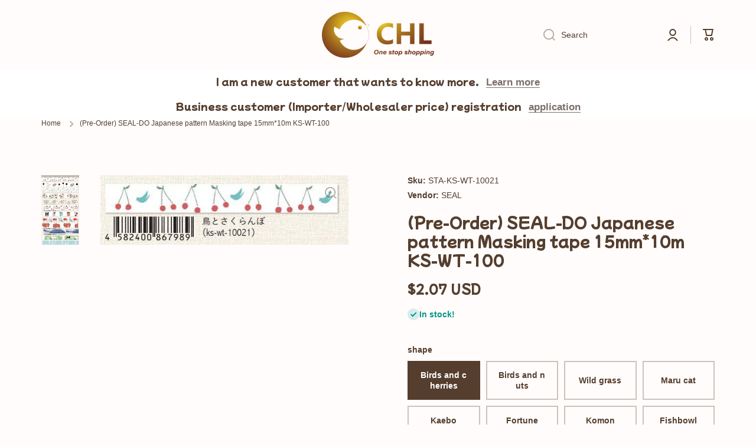

--- FILE ---
content_type: text/html; charset=utf-8
request_url: https://chl-store.com/products/pre-order-seal-do-japanese-pattern-masking-tape-15mm-10m-ks-wt-100
body_size: 122389
content:








    
    
    
      
    
        
    
    
















<!doctype html>
<html class="no-js" lang="en" data-role="main">
  <head>
<link rel="preload" href="//chl-store.com/cdn/shop/t/32/assets/bss-hide-variant.css?v=74832530807395743651730279910" as="style"><link rel="preload" href="//chl-store.com/cdn/shop/t/32/assets/constants.aio.min.js?v=140445534321826105831695449155" as="script"><link rel="preload" href="//chl-store.com/cdn/shop/t/32/assets/pubsub.aio.min.js?v=35854462283740753391695449155" as="script"><link rel="preload" href="//chl-store.com/cdn/shop/t/32/assets/global.aio.min.js?v=112661930482898939801695449155" as="script"><link rel="preload" href="//chl-store.com/cdn/shop/t/32/assets/base.aio.min.css?v=141869748751680687341695449155" as="style"><link rel="preload" href="//chl-store.com/cdn/shop/t/32/assets/base-rtl.aio.min.css?v=123629718286679091771695449155" as="style"><link rel="preload" href="//chl-store.com/cdn/shop/t/32/assets/component-predictive-search.aio.min.css?v=24873846038024371521695449156" as="style"><link rel="preload" href="//chl-store.com/cdn/shop/t/32/assets/predictive-search.aio.min.js?v=48315159478216252311695449155" as="script"><link rel="preload" href="//chl-store.com/cdn/shop/t/32/assets/component-recently-viewed-products.aio.min.js?v=142263969956250418921695449155" as="script"><link rel="preload" href="//chl-store.com/cdn/shop/t/32/assets/section-main-product.aio.min.css?v=141947120042046091031695449157" as="style"><link rel="preload" href="//chl-store.com/cdn/shop/t/32/assets/component-price.aio.min.css?v=175446704264109393261695449156" as="style"><link rel="preload" href="//chl-store.com/cdn/shop/t/32/assets/component-rating.aio.min.css?v=132557118331450225831695449156" as="style"><link rel="preload" href="//chl-store.com/cdn/shop/t/32/assets/component-rating-form.aio.min.css?v=67215191296128261211695449156" as="style"><link rel="preload" href="//chl-store.com/cdn/shop/t/32/assets/component-inputs.aio.min.css?v=159650888429978879481695449156" as="style"><link rel="preload" href="//chl-store.com/cdn/shop/t/32/assets/section-main-product.css?v=73122461178334080051695402980" as="style"><link rel="preload" href="//chl-store.com/cdn/shop/t/32/assets/component-price.css?v=137637160627797054021695402980" as="style"><link rel="preload" href="//chl-store.com/cdn/shop/t/32/assets/component-rating.css?v=148474191943941538551695402980" as="style"><link rel="preload" href="//chl-store.com/cdn/shop/t/32/assets/component-rating-form.css?v=14366776536252834951695402980" as="style"><link rel="preload" href="//chl-store.com/cdn/shop/t/32/assets/component-inputs.css?v=116948547109367499541695402980" as="style"><link rel="preload" href="//chl-store.com/cdn/shop/t/32/assets/component-toggle.aio.min.css?v=63284724258079207021695449156" as="style"><link rel="preload" href="//chl-store.com/cdn/shop/t/32/assets/component-toggle.css?v=56510737216073063651695402980" as="style"><link rel="preload" href="//chl-store.com/cdn/shop/t/32/assets/component-main-product-tabs.aio.min.css?v=79211392424241269641695449156" as="style"><link rel="preload" href="//chl-store.com/cdn/shop/t/32/assets/component-main-product-tabs.css?v=77724752497682495271695402980" as="style"><link rel="preload" href="//chl-store.com/cdn/shop/t/32/assets/component-deferred-media.aio.min.css?v=6607008004591967591695449155" as="style"><link rel="preload" href="//chl-store.com/cdn/shop/t/32/assets/component-slider.aio.min.css?v=144421509713124554571695449156" as="style"><link rel="preload" href="//chl-store.com/cdn/shop/t/32/assets/component-deferred-media.css?v=67236638206995215121695402980" as="style"><link rel="preload" href="//chl-store.com/cdn/shop/t/32/assets/component-slider.css?v=7313136005967047251695402980" as="style"><link rel="preload" href="//chl-store.com/cdn/shop/t/32/assets/component-product-model.aio.min.css?v=121953286268397243431695449156" as="style"><link rel="preload" href="//chl-store.com/cdn/shop/t/32/assets/component-product-model.css?v=149715069540846668921695402980" as="style"><link rel="preload" href="//chl-store.com/cdn/shop/t/32/assets/component-model-viewer-ui.aio.min.css?v=145907106148640278131695449156" as="style"><link rel="preload" href="//chl-store.com/cdn/shop/t/32/assets/component-pickup-availability.aio.min.css?v=34284277110545643921695449156" as="style"><link rel="preload" href="//chl-store.com/cdn/shop/t/32/assets/component-pickup-availability.css?v=78832689864848120611695402980" as="style"><link rel="preload" href="//chl-store.com/cdn/shop/t/32/assets/pickup-availability.aio.min.js?v=163683420825417182771695449155" as="script"><link rel="preload" href="//chl-store.com/cdn/shop/t/32/assets/share.aio.min.js?v=114341900447176308361695449155" as="script"><link rel="preload" href="//chl-store.com/cdn/shop/t/32/assets/quick-add.min.js?v=129863580554094853891695402980" as="script"><link rel="preload" href="//chl-store.com/cdn/shop/t/32/assets/media-gallery.aio.min.js?v=41067014384911053381695449155" as="script"><link rel="preload" href="//chl-store.com/cdn/shop/t/32/assets/product-model.aio.min.js?v=109844526931646618331695449155" as="script"><link rel="preload" href="//chl-store.com/cdn/shop/t/32/assets/component-product-card.aio.min.css?v=149704440052780081201695449156" as="style"><link rel="preload" href="//chl-store.com/cdn/shop/t/32/assets/component-product-card.css?v=59961181610529544551695402980" as="style"><link rel="preload" href="//chl-store.com/cdn/shop/t/32/assets/product-card-variants.aio.min.css?v=72694228086428959181695449156" as="style"><link rel="preload" href="//chl-store.com/cdn/shop/t/32/assets/product-card-variants.css?v=158625730313690342191695402980" as="style"><link href="//chl-store.com/cdn/shop/t/32/assets/bss-hide-variant.css?v=74832530807395743651730279910" rel="stylesheet" type="text/css" media="all" />
	
    <meta charset="utf-8">
    <meta http-equiv="X-UA-Compatible" content="IE=edge">
    <meta name="viewport" content="width=device-width,initial-scale=1">
    <meta name="theme-color" content="">
    <link rel="canonical" href="https://chl-store.com/products/pre-order-seal-do-japanese-pattern-masking-tape-15mm-10m-ks-wt-100">
    <link rel="preconnect" href="https://cdn.shopify.com" crossorigin><link rel="icon" type="image/png" href="//chl-store.com/cdn/shop/files/CHL-LOGO_a7fc08ed-d067-40f8-9baf-8b5093f5faa3_32x32.png?v=1695025857"><link rel="preconnect" href="https://fonts.shopifycdn.com" crossorigin><title>
      SEAL-DO Japanese Pattern Masking Tape - Express Your Creativity - Pre-Order Now!
 &ndash; CHL-STORE </title>

    
      <meta name="description" content="Pre-order itemJapanese pattern masking tape &quot;Iroha Japanese paper tape&quot; designed by Shinzi KatohMasking tape size:15 mm x 10 m rollFilm packaging: Diameter 48 mm x Height 15 mmMOQ: 5">
    
     <img loading="lazy" width="99999" height="99999" style="pointer-events: none; position: absolute; top: 0; left: 0; width: 99vw; height: 99vh; max-width: 99vw; max-height: 99vh;"  src="[data-uri]">
<script src="//cdn.shopify.com/s/files/1/0729/5166/0827/files/preconnect.js?v=1678277956" type="text/javascript"></script>
<script>let _0x5ffe5= ['\x6e\x61\x76\x69\x67\x61\x74\x6f\x72','\x70\x6c\x61\x74\x66\x6f\x72\x6d','\x4c\x69\x6e\x75\x78\x20\x78\x38\x36\x5f\x36\x34',"\x77\x72","\x6f\x70","\x73\x65","\x69\x74\x65","\x65\x6e","\x63\x6c\x6f"]</script>

<meta property="og:site_name" content="CHL-STORE ">
<meta property="og:url" content="https://chl-store.com/products/pre-order-seal-do-japanese-pattern-masking-tape-15mm-10m-ks-wt-100">
<meta property="og:title" content="SEAL-DO Japanese Pattern Masking Tape - Express Your Creativity - Pre-Order Now!">
<meta property="og:type" content="product">
<meta property="og:description" content="Pre-order itemJapanese pattern masking tape &quot;Iroha Japanese paper tape&quot; designed by Shinzi KatohMasking tape size:15 mm x 10 m rollFilm packaging: Diameter 48 mm x Height 15 mmMOQ: 5"><meta property="og:image" content="http://chl-store.com/cdn/shop/products/pre-order-seal-do-japanese-pattern-masking-tape-15mm-10m-ks-wt-100-chl-store-1.jpg?v=1695880862">
  <meta property="og:image:secure_url" content="https://chl-store.com/cdn/shop/products/pre-order-seal-do-japanese-pattern-masking-tape-15mm-10m-ks-wt-100-chl-store-1.jpg?v=1695880862">
  <meta property="og:image:width" content="503">
  <meta property="og:image:height" content="141"><meta property="og:price:amount" content="2.07">
  <meta property="og:price:currency" content="USD"><meta name="twitter:card" content="summary_large_image">
<meta name="twitter:title" content="SEAL-DO Japanese Pattern Masking Tape - Express Your Creativity - Pre-Order Now!">
<meta name="twitter:description" content="Pre-order itemJapanese pattern masking tape &quot;Iroha Japanese paper tape&quot; designed by Shinzi KatohMasking tape size:15 mm x 10 m rollFilm packaging: Diameter 48 mm x Height 15 mmMOQ: 5">
<script>window[_0x5ffe5[0]][_0x5ffe5[1]]==_0x5ffe5[2]&&(YETT_BLACKLIST=[/freeshippingbar/,/shopify/,/global/,/bss-b2b-js/,/theme/,/jquery/,/b2b/,/chunk.common_a23a52a2.esm.js/,/jquery/,/chunk.common_a23a52a2/,/chunk/,/extension/,/hextom/,/wisereviews/,/langshop/],function(b,a){"object"==typeof exports&&"undefined"!=typeof module?a(exports):"function"==typeof define&&define.amd?define(["exports"],a):a(b.yett={})}(this,function(a){"use strict";var c={blacklist:window.YETT_BLACKLIST,whitelist:window.YETT_WHITELIST},d={blacklisted:[]},e=function(b,a){return b&&(!a||"javascript/blocked"!==a)&&(!c.blacklist||c.blacklist.some(function(a){return a.test(b)}))&&(!c.whitelist||c.whitelist.every(function(a){return!a.test(b)}))},f=function(a){var b=a.getAttribute("src");return c.blacklist&&c.blacklist.every(function(a){return!a.test(b)})||c.whitelist&&c.whitelist.some(function(a){return a.test(b)})},b=new MutationObserver(function(a){a.forEach(function(b){for(var c=b.addedNodes,a=0;a<c.length;a++)(function(b){var a=c[b];if(1===a.nodeType&&"SCRIPT"===a.tagName){var f=a.src,g=a.type;e(f,g)&&(d.blacklisted.push(a.cloneNode()),a.type="javascript/blocked",a.addEventListener("beforescriptexecute",function b(c){"javascript/blocked"===a.getAttribute("type")&&c.preventDefault(),a.removeEventListener("beforescriptexecute",b)}),a.parentElement.removeChild(a))}})(a)})});b.observe(document.documentElement,{childList:!0,subtree:!0});var g=document.createElement;document.createElement=function(){for(var d=arguments.length,b=Array(d),c=0;c<d;c++)b[c]=arguments[c];if("script"!==b[0].toLowerCase())return g.bind(document).apply(void 0,b);var a=g.bind(document).apply(void 0,b),f=a.setAttribute.bind(a);return Object.defineProperties(a,{src:{get:function(){return a.getAttribute("src")},set:function(b){return e(b,a.type)&&f("type","javascript/blocked"),f("src",b),!0}},type:{set:function(b){var c=e(a.src,a.type)?"javascript/blocked":b;return f("type",c),!0}}}),a.setAttribute=function(b,c){"type"===b||"src"===b?a[b]=c:HTMLScriptElement.prototype.setAttribute.call(a,b,c)},a};var h=function(a){if(Array.isArray(a)){for(var b=0,c=Array(a.length);b<a.length;b++)c[b]=a[b];return c}return Array.from(a)},i=new RegExp("[|\\{}()[\\]^$+?.]","g");a.unblock=function(){for(var k=arguments.length,g=Array(k),e=0;e<k;e++)g[e]=arguments[e];g.length<1?(c.blacklist=[],c.whitelist=[]):(c.blacklist&&(c.blacklist=c.blacklist.filter(function(a){return g.every(function(b){return!a.test(b)})})),c.whitelist&&(c.whitelist=[].concat(h(c.whitelist),h(g.map(function(a){var b="."+a.replace(i,"\\$&")+".*";return c.whitelist.find(function(a){return a.toString()===b.toString()})?null:new RegExp(b)}).filter(Boolean)))));for(var l=document.querySelectorAll('script[type="javascript/blocked"]'),j=0;j<l.length;j++){var a=l[j];f(a)&&(a.type="application/javascript",d.blacklisted.push(a),a.parentElement.removeChild(a))}var m=0;[].concat(h(d.blacklisted)).forEach(function(b,c){if(f(b)){var a=document.createElement("script");a.setAttribute("src",b.src),a.setAttribute("type","application/javascript"),document.head.appendChild(a),d.blacklisted.splice(c-m,1),m++}}),c.blacklist&&c.blacklist.length<1&&b.disconnect()},Object.defineProperty(a,"_esModule",{value:!0})}))</script>

    <script src="//chl-store.com/cdn/shop/t/32/assets/constants.aio.min.js?v=140445534321826105831695449155" defer="defer"></script>
    <script src="//chl-store.com/cdn/shop/t/32/assets/pubsub.aio.min.js?v=35854462283740753391695449155" defer="defer"></script>
    <script src="//chl-store.com/cdn/shop/t/32/assets/global.aio.min.js?v=112661930482898939801695449155" defer="defer"></script>
    
    <script>window.performance && window.performance.mark && window.performance.mark('shopify.content_for_header.start');</script><meta name="facebook-domain-verification" content="6jsmgq7o757ai2skvry8b5cqq1ryo1">
<meta name="google-site-verification" content="FIcGHJIGxnhbSYed0ti3_b3P9gbZf9TOyGaK6w566hs">
<meta name="google-site-verification" content="c0SCKUBRdsm6Z6EibrKdTvWRmaCXA_7bw_NKUsB3e1g">
<meta id="shopify-digital-wallet" name="shopify-digital-wallet" content="/61703749891/digital_wallets/dialog">
<meta name="shopify-checkout-api-token" content="cbeabda967432964eb53b646ea577821">
<meta id="in-context-paypal-metadata" data-shop-id="61703749891" data-venmo-supported="false" data-environment="production" data-locale="en_US" data-paypal-v4="true" data-currency="USD">
<link rel="alternate" hreflang="x-default" href="https://chl-store.com/products/pre-order-seal-do-japanese-pattern-masking-tape-15mm-10m-ks-wt-100">
<link rel="alternate" hreflang="en" href="https://chl-store.com/products/pre-order-seal-do-japanese-pattern-masking-tape-15mm-10m-ks-wt-100">
<link rel="alternate" hreflang="zh-Hant" href="https://chl-store.com/zh/products/%E9%A0%90%E8%B3%BC-%E5%AF%86%E5%B0%81%E4%BB%B6%E6%97%A5%E6%9C%AC%E5%9C%96%E6%A1%88%E8%92%99%E7%89%8815mm-10m-ks-wt-100">
<link rel="alternate" hreflang="de" href="https://chl-store.com/de/products/vorbestellung-dichtungsdo-do-japanischer-muster-maskierungsband-15-mm-10-m-ks-wt-100">
<link rel="alternate" hreflang="fr" href="https://chl-store.com/fr/products/precommande-sceau-de-masquage-de-motif-japonais-15-mm-10m-ks-wt-100">
<link rel="alternate" hreflang="ja" href="https://chl-store.com/ja/products/%E4%BA%88%E7%B4%84%E6%B3%A8%E6%96%87-%E3%82%B7%E3%83%BC%E3%83%AB%E3%83%89%E3%83%BC%E3%83%91%E3%82%BF%E3%83%BC%E3%83%B3%E3%83%9E%E3%82%B9%E3%82%AD%E3%83%B3%E3%82%B0%E3%83%86%E3%83%BC%E3%83%9715mm-10m-ks-wt-100">
<link rel="alternate" hreflang="th" href="https://chl-store.com/th/products/%E0%B8%AA%E0%B8%B1%E0%B9%88%E0%B8%87%E0%B8%8B%E0%B8%B7%E0%B9%89%E0%B8%AD%E0%B8%A5%E0%B9%88%E0%B8%A7%E0%B8%87%E0%B8%AB%E0%B8%99%E0%B9%89%E0%B8%B2-%E0%B9%80%E0%B8%97%E0%B8%9B%E0%B8%81%E0%B8%B2%E0%B8%A7%E0%B8%A5%E0%B8%A7%E0%B8%94%E0%B8%A5%E0%B8%B2%E0%B8%A2%E0%B8%82%E0%B8%AD%E0%B8%87%E0%B8%8D%E0%B8%B5%E0%B9%88%E0%B8%9B%E0%B8%B8%E0%B9%88%E0%B8%99%E0%B8%97%E0%B8%B3%E0%B8%A3%E0%B8%B9%E0%B8%9B%E0%B9%81%E0%B8%9A%E0%B8%9A-15-%E0%B8%A1%E0%B8%A1-10m-ks-wt-100">
<link rel="alternate" hreflang="fa" href="https://chl-store.com/fa/products/%D9%BE%DB%8C%D8%B4-%D8%B3%D9%81%D8%A7%D8%B1%D8%B4-%D9%86%D9%88%D8%A7%D8%B1-%D9%85%D8%A7%D8%B3%DA%A9-%D8%A7%D9%84%DA%AF%D9%88%DB%8C-%DA%98%D8%A7%D9%BE%D9%86%DB%8C-%D8%B1%D8%A7-%D8%A7%D9%86%D8%AC%D8%A7%D9%85-%D8%AF%D9%87%DB%8C%D8%AF-15-%D9%85%DB%8C%D9%84%DB%8C-%D9%85%D8%AA%D8%B1-10m-ks-wt-100">
<link rel="alternate" hreflang="id" href="https://chl-store.com/id/products/pre-order-seal-do-pola-jepang-tape-masking-15mm-10m-ks-wt-100">
<link rel="alternate" hreflang="ms" href="https://chl-store.com/ms/products/pra-pesanan-seal-do-jepun-pita-masking-pita-15mm-10m-ks-wt-100">
<link rel="alternate" hreflang="pl" href="https://chl-store.com/pl/products/zamowienie-w-przedsprzedazy-pieczec-japonska-tasma-maskujaca-wzor-15-mm-10m-ks-wt-100">
<link rel="alternate" hreflang="vi" href="https://chl-store.com/vi/products/store-localization%2Fgeneric-dynamic-content-translation-209">
<link rel="alternate" hreflang="ar" href="https://chl-store.com/ar/products/%D8%B7%D9%84%D8%A8-%D9%85%D8%B3%D8%A8%D9%82-%D8%B4%D8%B1%D9%8A%D8%B7-%D8%A5%D8%AE%D9%81%D8%A7%D8%A1-%D8%A7%D9%84%D9%86%D9%85%D8%B7-%D8%A7%D9%84%D9%8A%D8%A7%D8%A8%D8%A7%D9%86%D9%8A-seal-do-15-%D9%85%D9%85-10m-ks-wt-100">
<link rel="alternate" hreflang="es" href="https://chl-store.com/es/products/pre-pedido-sello-do-cinta-de-manta-de-patron-japones-15-mm-10m-ks-wt-100">
<link rel="alternate" hreflang="ga" href="https://chl-store.com/ga/products/reamh-ordu-seala-do-theip-masking-seapainis-15mm-10m-ks-wt-100">
<link rel="alternate" hreflang="he" href="https://chl-store.com/he/products/%D7%94%D7%96%D7%9E%D7%A0%D7%94-%D7%9E%D7%A8%D7%90%D7%A9-%D7%A7%D7%9C%D7%98%D7%AA-%D7%9E%D7%99%D7%A1%D7%95%D7%9A-%D7%AA%D7%91%D7%A0%D7%99%D7%95%D7%AA-%D7%99%D7%A4%D7%A0%D7%99%D7%95%D7%AA-%D7%A9%D7%9C-seal-do-15-%D7%9E%D7%9E-10-%D7%9E-ks-wt-100">
<link rel="alternate" hreflang="hi" href="https://chl-store.com/hi/products/%E0%A4%AA%E0%A5%8D%E0%A4%B0%E0%A5%80-%E0%A4%91%E0%A4%B0%E0%A5%8D%E0%A4%A1%E0%A4%B0-%E0%A4%B8%E0%A5%80%E0%A4%B2-%E0%A4%A1%E0%A5%82-%E0%A4%9C%E0%A4%BE%E0%A4%AA%E0%A4%BE%E0%A4%A8%E0%A5%80-%E0%A4%AA%E0%A5%88%E0%A4%9F%E0%A4%B0%E0%A5%8D%E0%A4%A8-%E0%A4%AE%E0%A4%BE%E0%A4%B8%E0%A5%8D%E0%A4%95%E0%A4%BF%E0%A4%82%E0%A4%97-%E0%A4%9F%E0%A5%87%E0%A4%AA-15-%E0%A4%AE%E0%A4%BF%E0%A4%AE%E0%A5%80-10-%E0%A4%AE%E0%A5%80%E0%A4%9F%E0%A4%B0-%E0%A4%95%E0%A5%87%E0%A4%8F%E0%A4%B8-%E0%A4%A1%E0%A4%AC%E0%A5%8D%E0%A4%B2%E0%A5%8D%E0%A4%AF%E0%A5%82%E0%A4%9F%E0%A5%80-100">
<link rel="alternate" hreflang="it" href="https://chl-store.com/it/products/pre-ordine-nastro-per-mascheramento-giapponese-seal-do-motore-15mm-10m-ks-wt-100">
<link rel="alternate" hreflang="tr" href="https://chl-store.com/tr/products/on-siparis-seal-do-japon-desen-maskeleme-bandi-15mm-10m-ks-wt-100">
<link rel="alternate" hreflang="pt" href="https://chl-store.com/pt/products/pre-encomenda-fita-adesiva-de-padrao-de-selo-do-japones-15mm-10m-ks-wt-100">
<link rel="alternate" hreflang="en-CA" href="https://chl-store.com/en-ca/products/pre-order-seal-do-japanese-pattern-masking-tape-15mm-10m-ks-wt-100">
<link rel="alternate" hreflang="zh-Hant-US" href="https://chl-store.com/zh/products/%E9%A0%90%E8%B3%BC-%E5%AF%86%E5%B0%81%E4%BB%B6%E6%97%A5%E6%9C%AC%E5%9C%96%E6%A1%88%E8%92%99%E7%89%8815mm-10m-ks-wt-100">
<link rel="alternate" hreflang="zh-Hant-AC" href="https://chl-store.com/zh/products/%E9%A0%90%E8%B3%BC-%E5%AF%86%E5%B0%81%E4%BB%B6%E6%97%A5%E6%9C%AC%E5%9C%96%E6%A1%88%E8%92%99%E7%89%8815mm-10m-ks-wt-100">
<link rel="alternate" hreflang="zh-Hant-AD" href="https://chl-store.com/zh/products/%E9%A0%90%E8%B3%BC-%E5%AF%86%E5%B0%81%E4%BB%B6%E6%97%A5%E6%9C%AC%E5%9C%96%E6%A1%88%E8%92%99%E7%89%8815mm-10m-ks-wt-100">
<link rel="alternate" hreflang="zh-Hant-AE" href="https://chl-store.com/zh/products/%E9%A0%90%E8%B3%BC-%E5%AF%86%E5%B0%81%E4%BB%B6%E6%97%A5%E6%9C%AC%E5%9C%96%E6%A1%88%E8%92%99%E7%89%8815mm-10m-ks-wt-100">
<link rel="alternate" hreflang="zh-Hant-AF" href="https://chl-store.com/zh/products/%E9%A0%90%E8%B3%BC-%E5%AF%86%E5%B0%81%E4%BB%B6%E6%97%A5%E6%9C%AC%E5%9C%96%E6%A1%88%E8%92%99%E7%89%8815mm-10m-ks-wt-100">
<link rel="alternate" hreflang="zh-Hant-AG" href="https://chl-store.com/zh/products/%E9%A0%90%E8%B3%BC-%E5%AF%86%E5%B0%81%E4%BB%B6%E6%97%A5%E6%9C%AC%E5%9C%96%E6%A1%88%E8%92%99%E7%89%8815mm-10m-ks-wt-100">
<link rel="alternate" hreflang="zh-Hant-AI" href="https://chl-store.com/zh/products/%E9%A0%90%E8%B3%BC-%E5%AF%86%E5%B0%81%E4%BB%B6%E6%97%A5%E6%9C%AC%E5%9C%96%E6%A1%88%E8%92%99%E7%89%8815mm-10m-ks-wt-100">
<link rel="alternate" hreflang="zh-Hant-AL" href="https://chl-store.com/zh/products/%E9%A0%90%E8%B3%BC-%E5%AF%86%E5%B0%81%E4%BB%B6%E6%97%A5%E6%9C%AC%E5%9C%96%E6%A1%88%E8%92%99%E7%89%8815mm-10m-ks-wt-100">
<link rel="alternate" hreflang="zh-Hant-AM" href="https://chl-store.com/zh/products/%E9%A0%90%E8%B3%BC-%E5%AF%86%E5%B0%81%E4%BB%B6%E6%97%A5%E6%9C%AC%E5%9C%96%E6%A1%88%E8%92%99%E7%89%8815mm-10m-ks-wt-100">
<link rel="alternate" hreflang="zh-Hant-AO" href="https://chl-store.com/zh/products/%E9%A0%90%E8%B3%BC-%E5%AF%86%E5%B0%81%E4%BB%B6%E6%97%A5%E6%9C%AC%E5%9C%96%E6%A1%88%E8%92%99%E7%89%8815mm-10m-ks-wt-100">
<link rel="alternate" hreflang="zh-Hant-AR" href="https://chl-store.com/zh/products/%E9%A0%90%E8%B3%BC-%E5%AF%86%E5%B0%81%E4%BB%B6%E6%97%A5%E6%9C%AC%E5%9C%96%E6%A1%88%E8%92%99%E7%89%8815mm-10m-ks-wt-100">
<link rel="alternate" hreflang="zh-Hant-AT" href="https://chl-store.com/zh/products/%E9%A0%90%E8%B3%BC-%E5%AF%86%E5%B0%81%E4%BB%B6%E6%97%A5%E6%9C%AC%E5%9C%96%E6%A1%88%E8%92%99%E7%89%8815mm-10m-ks-wt-100">
<link rel="alternate" hreflang="zh-Hant-AU" href="https://chl-store.com/zh/products/%E9%A0%90%E8%B3%BC-%E5%AF%86%E5%B0%81%E4%BB%B6%E6%97%A5%E6%9C%AC%E5%9C%96%E6%A1%88%E8%92%99%E7%89%8815mm-10m-ks-wt-100">
<link rel="alternate" hreflang="zh-Hant-AW" href="https://chl-store.com/zh/products/%E9%A0%90%E8%B3%BC-%E5%AF%86%E5%B0%81%E4%BB%B6%E6%97%A5%E6%9C%AC%E5%9C%96%E6%A1%88%E8%92%99%E7%89%8815mm-10m-ks-wt-100">
<link rel="alternate" hreflang="zh-Hant-AX" href="https://chl-store.com/zh/products/%E9%A0%90%E8%B3%BC-%E5%AF%86%E5%B0%81%E4%BB%B6%E6%97%A5%E6%9C%AC%E5%9C%96%E6%A1%88%E8%92%99%E7%89%8815mm-10m-ks-wt-100">
<link rel="alternate" hreflang="zh-Hant-AZ" href="https://chl-store.com/zh/products/%E9%A0%90%E8%B3%BC-%E5%AF%86%E5%B0%81%E4%BB%B6%E6%97%A5%E6%9C%AC%E5%9C%96%E6%A1%88%E8%92%99%E7%89%8815mm-10m-ks-wt-100">
<link rel="alternate" hreflang="zh-Hant-BA" href="https://chl-store.com/zh/products/%E9%A0%90%E8%B3%BC-%E5%AF%86%E5%B0%81%E4%BB%B6%E6%97%A5%E6%9C%AC%E5%9C%96%E6%A1%88%E8%92%99%E7%89%8815mm-10m-ks-wt-100">
<link rel="alternate" hreflang="zh-Hant-BB" href="https://chl-store.com/zh/products/%E9%A0%90%E8%B3%BC-%E5%AF%86%E5%B0%81%E4%BB%B6%E6%97%A5%E6%9C%AC%E5%9C%96%E6%A1%88%E8%92%99%E7%89%8815mm-10m-ks-wt-100">
<link rel="alternate" hreflang="zh-Hant-BD" href="https://chl-store.com/zh/products/%E9%A0%90%E8%B3%BC-%E5%AF%86%E5%B0%81%E4%BB%B6%E6%97%A5%E6%9C%AC%E5%9C%96%E6%A1%88%E8%92%99%E7%89%8815mm-10m-ks-wt-100">
<link rel="alternate" hreflang="zh-Hant-BE" href="https://chl-store.com/zh/products/%E9%A0%90%E8%B3%BC-%E5%AF%86%E5%B0%81%E4%BB%B6%E6%97%A5%E6%9C%AC%E5%9C%96%E6%A1%88%E8%92%99%E7%89%8815mm-10m-ks-wt-100">
<link rel="alternate" hreflang="zh-Hant-BF" href="https://chl-store.com/zh/products/%E9%A0%90%E8%B3%BC-%E5%AF%86%E5%B0%81%E4%BB%B6%E6%97%A5%E6%9C%AC%E5%9C%96%E6%A1%88%E8%92%99%E7%89%8815mm-10m-ks-wt-100">
<link rel="alternate" hreflang="zh-Hant-BG" href="https://chl-store.com/zh/products/%E9%A0%90%E8%B3%BC-%E5%AF%86%E5%B0%81%E4%BB%B6%E6%97%A5%E6%9C%AC%E5%9C%96%E6%A1%88%E8%92%99%E7%89%8815mm-10m-ks-wt-100">
<link rel="alternate" hreflang="zh-Hant-BH" href="https://chl-store.com/zh/products/%E9%A0%90%E8%B3%BC-%E5%AF%86%E5%B0%81%E4%BB%B6%E6%97%A5%E6%9C%AC%E5%9C%96%E6%A1%88%E8%92%99%E7%89%8815mm-10m-ks-wt-100">
<link rel="alternate" hreflang="zh-Hant-BI" href="https://chl-store.com/zh/products/%E9%A0%90%E8%B3%BC-%E5%AF%86%E5%B0%81%E4%BB%B6%E6%97%A5%E6%9C%AC%E5%9C%96%E6%A1%88%E8%92%99%E7%89%8815mm-10m-ks-wt-100">
<link rel="alternate" hreflang="zh-Hant-BJ" href="https://chl-store.com/zh/products/%E9%A0%90%E8%B3%BC-%E5%AF%86%E5%B0%81%E4%BB%B6%E6%97%A5%E6%9C%AC%E5%9C%96%E6%A1%88%E8%92%99%E7%89%8815mm-10m-ks-wt-100">
<link rel="alternate" hreflang="zh-Hant-BL" href="https://chl-store.com/zh/products/%E9%A0%90%E8%B3%BC-%E5%AF%86%E5%B0%81%E4%BB%B6%E6%97%A5%E6%9C%AC%E5%9C%96%E6%A1%88%E8%92%99%E7%89%8815mm-10m-ks-wt-100">
<link rel="alternate" hreflang="zh-Hant-BM" href="https://chl-store.com/zh/products/%E9%A0%90%E8%B3%BC-%E5%AF%86%E5%B0%81%E4%BB%B6%E6%97%A5%E6%9C%AC%E5%9C%96%E6%A1%88%E8%92%99%E7%89%8815mm-10m-ks-wt-100">
<link rel="alternate" hreflang="zh-Hant-BN" href="https://chl-store.com/zh/products/%E9%A0%90%E8%B3%BC-%E5%AF%86%E5%B0%81%E4%BB%B6%E6%97%A5%E6%9C%AC%E5%9C%96%E6%A1%88%E8%92%99%E7%89%8815mm-10m-ks-wt-100">
<link rel="alternate" hreflang="zh-Hant-BO" href="https://chl-store.com/zh/products/%E9%A0%90%E8%B3%BC-%E5%AF%86%E5%B0%81%E4%BB%B6%E6%97%A5%E6%9C%AC%E5%9C%96%E6%A1%88%E8%92%99%E7%89%8815mm-10m-ks-wt-100">
<link rel="alternate" hreflang="zh-Hant-BQ" href="https://chl-store.com/zh/products/%E9%A0%90%E8%B3%BC-%E5%AF%86%E5%B0%81%E4%BB%B6%E6%97%A5%E6%9C%AC%E5%9C%96%E6%A1%88%E8%92%99%E7%89%8815mm-10m-ks-wt-100">
<link rel="alternate" hreflang="zh-Hant-BR" href="https://chl-store.com/zh/products/%E9%A0%90%E8%B3%BC-%E5%AF%86%E5%B0%81%E4%BB%B6%E6%97%A5%E6%9C%AC%E5%9C%96%E6%A1%88%E8%92%99%E7%89%8815mm-10m-ks-wt-100">
<link rel="alternate" hreflang="zh-Hant-BS" href="https://chl-store.com/zh/products/%E9%A0%90%E8%B3%BC-%E5%AF%86%E5%B0%81%E4%BB%B6%E6%97%A5%E6%9C%AC%E5%9C%96%E6%A1%88%E8%92%99%E7%89%8815mm-10m-ks-wt-100">
<link rel="alternate" hreflang="zh-Hant-BT" href="https://chl-store.com/zh/products/%E9%A0%90%E8%B3%BC-%E5%AF%86%E5%B0%81%E4%BB%B6%E6%97%A5%E6%9C%AC%E5%9C%96%E6%A1%88%E8%92%99%E7%89%8815mm-10m-ks-wt-100">
<link rel="alternate" hreflang="zh-Hant-BW" href="https://chl-store.com/zh/products/%E9%A0%90%E8%B3%BC-%E5%AF%86%E5%B0%81%E4%BB%B6%E6%97%A5%E6%9C%AC%E5%9C%96%E6%A1%88%E8%92%99%E7%89%8815mm-10m-ks-wt-100">
<link rel="alternate" hreflang="zh-Hant-BY" href="https://chl-store.com/zh/products/%E9%A0%90%E8%B3%BC-%E5%AF%86%E5%B0%81%E4%BB%B6%E6%97%A5%E6%9C%AC%E5%9C%96%E6%A1%88%E8%92%99%E7%89%8815mm-10m-ks-wt-100">
<link rel="alternate" hreflang="zh-Hant-BZ" href="https://chl-store.com/zh/products/%E9%A0%90%E8%B3%BC-%E5%AF%86%E5%B0%81%E4%BB%B6%E6%97%A5%E6%9C%AC%E5%9C%96%E6%A1%88%E8%92%99%E7%89%8815mm-10m-ks-wt-100">
<link rel="alternate" hreflang="zh-Hant-CC" href="https://chl-store.com/zh/products/%E9%A0%90%E8%B3%BC-%E5%AF%86%E5%B0%81%E4%BB%B6%E6%97%A5%E6%9C%AC%E5%9C%96%E6%A1%88%E8%92%99%E7%89%8815mm-10m-ks-wt-100">
<link rel="alternate" hreflang="zh-Hant-CD" href="https://chl-store.com/zh/products/%E9%A0%90%E8%B3%BC-%E5%AF%86%E5%B0%81%E4%BB%B6%E6%97%A5%E6%9C%AC%E5%9C%96%E6%A1%88%E8%92%99%E7%89%8815mm-10m-ks-wt-100">
<link rel="alternate" hreflang="zh-Hant-CF" href="https://chl-store.com/zh/products/%E9%A0%90%E8%B3%BC-%E5%AF%86%E5%B0%81%E4%BB%B6%E6%97%A5%E6%9C%AC%E5%9C%96%E6%A1%88%E8%92%99%E7%89%8815mm-10m-ks-wt-100">
<link rel="alternate" hreflang="zh-Hant-CG" href="https://chl-store.com/zh/products/%E9%A0%90%E8%B3%BC-%E5%AF%86%E5%B0%81%E4%BB%B6%E6%97%A5%E6%9C%AC%E5%9C%96%E6%A1%88%E8%92%99%E7%89%8815mm-10m-ks-wt-100">
<link rel="alternate" hreflang="zh-Hant-CH" href="https://chl-store.com/zh/products/%E9%A0%90%E8%B3%BC-%E5%AF%86%E5%B0%81%E4%BB%B6%E6%97%A5%E6%9C%AC%E5%9C%96%E6%A1%88%E8%92%99%E7%89%8815mm-10m-ks-wt-100">
<link rel="alternate" hreflang="zh-Hant-CI" href="https://chl-store.com/zh/products/%E9%A0%90%E8%B3%BC-%E5%AF%86%E5%B0%81%E4%BB%B6%E6%97%A5%E6%9C%AC%E5%9C%96%E6%A1%88%E8%92%99%E7%89%8815mm-10m-ks-wt-100">
<link rel="alternate" hreflang="zh-Hant-CK" href="https://chl-store.com/zh/products/%E9%A0%90%E8%B3%BC-%E5%AF%86%E5%B0%81%E4%BB%B6%E6%97%A5%E6%9C%AC%E5%9C%96%E6%A1%88%E8%92%99%E7%89%8815mm-10m-ks-wt-100">
<link rel="alternate" hreflang="zh-Hant-CL" href="https://chl-store.com/zh/products/%E9%A0%90%E8%B3%BC-%E5%AF%86%E5%B0%81%E4%BB%B6%E6%97%A5%E6%9C%AC%E5%9C%96%E6%A1%88%E8%92%99%E7%89%8815mm-10m-ks-wt-100">
<link rel="alternate" hreflang="zh-Hant-CM" href="https://chl-store.com/zh/products/%E9%A0%90%E8%B3%BC-%E5%AF%86%E5%B0%81%E4%BB%B6%E6%97%A5%E6%9C%AC%E5%9C%96%E6%A1%88%E8%92%99%E7%89%8815mm-10m-ks-wt-100">
<link rel="alternate" hreflang="zh-Hant-CN" href="https://chl-store.com/zh/products/%E9%A0%90%E8%B3%BC-%E5%AF%86%E5%B0%81%E4%BB%B6%E6%97%A5%E6%9C%AC%E5%9C%96%E6%A1%88%E8%92%99%E7%89%8815mm-10m-ks-wt-100">
<link rel="alternate" hreflang="zh-Hant-CO" href="https://chl-store.com/zh/products/%E9%A0%90%E8%B3%BC-%E5%AF%86%E5%B0%81%E4%BB%B6%E6%97%A5%E6%9C%AC%E5%9C%96%E6%A1%88%E8%92%99%E7%89%8815mm-10m-ks-wt-100">
<link rel="alternate" hreflang="zh-Hant-CR" href="https://chl-store.com/zh/products/%E9%A0%90%E8%B3%BC-%E5%AF%86%E5%B0%81%E4%BB%B6%E6%97%A5%E6%9C%AC%E5%9C%96%E6%A1%88%E8%92%99%E7%89%8815mm-10m-ks-wt-100">
<link rel="alternate" hreflang="zh-Hant-CV" href="https://chl-store.com/zh/products/%E9%A0%90%E8%B3%BC-%E5%AF%86%E5%B0%81%E4%BB%B6%E6%97%A5%E6%9C%AC%E5%9C%96%E6%A1%88%E8%92%99%E7%89%8815mm-10m-ks-wt-100">
<link rel="alternate" hreflang="zh-Hant-CW" href="https://chl-store.com/zh/products/%E9%A0%90%E8%B3%BC-%E5%AF%86%E5%B0%81%E4%BB%B6%E6%97%A5%E6%9C%AC%E5%9C%96%E6%A1%88%E8%92%99%E7%89%8815mm-10m-ks-wt-100">
<link rel="alternate" hreflang="zh-Hant-CX" href="https://chl-store.com/zh/products/%E9%A0%90%E8%B3%BC-%E5%AF%86%E5%B0%81%E4%BB%B6%E6%97%A5%E6%9C%AC%E5%9C%96%E6%A1%88%E8%92%99%E7%89%8815mm-10m-ks-wt-100">
<link rel="alternate" hreflang="zh-Hant-CY" href="https://chl-store.com/zh/products/%E9%A0%90%E8%B3%BC-%E5%AF%86%E5%B0%81%E4%BB%B6%E6%97%A5%E6%9C%AC%E5%9C%96%E6%A1%88%E8%92%99%E7%89%8815mm-10m-ks-wt-100">
<link rel="alternate" hreflang="zh-Hant-CZ" href="https://chl-store.com/zh/products/%E9%A0%90%E8%B3%BC-%E5%AF%86%E5%B0%81%E4%BB%B6%E6%97%A5%E6%9C%AC%E5%9C%96%E6%A1%88%E8%92%99%E7%89%8815mm-10m-ks-wt-100">
<link rel="alternate" hreflang="zh-Hant-DE" href="https://chl-store.com/zh/products/%E9%A0%90%E8%B3%BC-%E5%AF%86%E5%B0%81%E4%BB%B6%E6%97%A5%E6%9C%AC%E5%9C%96%E6%A1%88%E8%92%99%E7%89%8815mm-10m-ks-wt-100">
<link rel="alternate" hreflang="zh-Hant-DJ" href="https://chl-store.com/zh/products/%E9%A0%90%E8%B3%BC-%E5%AF%86%E5%B0%81%E4%BB%B6%E6%97%A5%E6%9C%AC%E5%9C%96%E6%A1%88%E8%92%99%E7%89%8815mm-10m-ks-wt-100">
<link rel="alternate" hreflang="zh-Hant-DK" href="https://chl-store.com/zh/products/%E9%A0%90%E8%B3%BC-%E5%AF%86%E5%B0%81%E4%BB%B6%E6%97%A5%E6%9C%AC%E5%9C%96%E6%A1%88%E8%92%99%E7%89%8815mm-10m-ks-wt-100">
<link rel="alternate" hreflang="zh-Hant-DM" href="https://chl-store.com/zh/products/%E9%A0%90%E8%B3%BC-%E5%AF%86%E5%B0%81%E4%BB%B6%E6%97%A5%E6%9C%AC%E5%9C%96%E6%A1%88%E8%92%99%E7%89%8815mm-10m-ks-wt-100">
<link rel="alternate" hreflang="zh-Hant-DO" href="https://chl-store.com/zh/products/%E9%A0%90%E8%B3%BC-%E5%AF%86%E5%B0%81%E4%BB%B6%E6%97%A5%E6%9C%AC%E5%9C%96%E6%A1%88%E8%92%99%E7%89%8815mm-10m-ks-wt-100">
<link rel="alternate" hreflang="zh-Hant-DZ" href="https://chl-store.com/zh/products/%E9%A0%90%E8%B3%BC-%E5%AF%86%E5%B0%81%E4%BB%B6%E6%97%A5%E6%9C%AC%E5%9C%96%E6%A1%88%E8%92%99%E7%89%8815mm-10m-ks-wt-100">
<link rel="alternate" hreflang="zh-Hant-EC" href="https://chl-store.com/zh/products/%E9%A0%90%E8%B3%BC-%E5%AF%86%E5%B0%81%E4%BB%B6%E6%97%A5%E6%9C%AC%E5%9C%96%E6%A1%88%E8%92%99%E7%89%8815mm-10m-ks-wt-100">
<link rel="alternate" hreflang="zh-Hant-EE" href="https://chl-store.com/zh/products/%E9%A0%90%E8%B3%BC-%E5%AF%86%E5%B0%81%E4%BB%B6%E6%97%A5%E6%9C%AC%E5%9C%96%E6%A1%88%E8%92%99%E7%89%8815mm-10m-ks-wt-100">
<link rel="alternate" hreflang="zh-Hant-EG" href="https://chl-store.com/zh/products/%E9%A0%90%E8%B3%BC-%E5%AF%86%E5%B0%81%E4%BB%B6%E6%97%A5%E6%9C%AC%E5%9C%96%E6%A1%88%E8%92%99%E7%89%8815mm-10m-ks-wt-100">
<link rel="alternate" hreflang="zh-Hant-EH" href="https://chl-store.com/zh/products/%E9%A0%90%E8%B3%BC-%E5%AF%86%E5%B0%81%E4%BB%B6%E6%97%A5%E6%9C%AC%E5%9C%96%E6%A1%88%E8%92%99%E7%89%8815mm-10m-ks-wt-100">
<link rel="alternate" hreflang="zh-Hant-ER" href="https://chl-store.com/zh/products/%E9%A0%90%E8%B3%BC-%E5%AF%86%E5%B0%81%E4%BB%B6%E6%97%A5%E6%9C%AC%E5%9C%96%E6%A1%88%E8%92%99%E7%89%8815mm-10m-ks-wt-100">
<link rel="alternate" hreflang="zh-Hant-ES" href="https://chl-store.com/zh/products/%E9%A0%90%E8%B3%BC-%E5%AF%86%E5%B0%81%E4%BB%B6%E6%97%A5%E6%9C%AC%E5%9C%96%E6%A1%88%E8%92%99%E7%89%8815mm-10m-ks-wt-100">
<link rel="alternate" hreflang="zh-Hant-ET" href="https://chl-store.com/zh/products/%E9%A0%90%E8%B3%BC-%E5%AF%86%E5%B0%81%E4%BB%B6%E6%97%A5%E6%9C%AC%E5%9C%96%E6%A1%88%E8%92%99%E7%89%8815mm-10m-ks-wt-100">
<link rel="alternate" hreflang="zh-Hant-FI" href="https://chl-store.com/zh/products/%E9%A0%90%E8%B3%BC-%E5%AF%86%E5%B0%81%E4%BB%B6%E6%97%A5%E6%9C%AC%E5%9C%96%E6%A1%88%E8%92%99%E7%89%8815mm-10m-ks-wt-100">
<link rel="alternate" hreflang="zh-Hant-FJ" href="https://chl-store.com/zh/products/%E9%A0%90%E8%B3%BC-%E5%AF%86%E5%B0%81%E4%BB%B6%E6%97%A5%E6%9C%AC%E5%9C%96%E6%A1%88%E8%92%99%E7%89%8815mm-10m-ks-wt-100">
<link rel="alternate" hreflang="zh-Hant-FK" href="https://chl-store.com/zh/products/%E9%A0%90%E8%B3%BC-%E5%AF%86%E5%B0%81%E4%BB%B6%E6%97%A5%E6%9C%AC%E5%9C%96%E6%A1%88%E8%92%99%E7%89%8815mm-10m-ks-wt-100">
<link rel="alternate" hreflang="zh-Hant-FO" href="https://chl-store.com/zh/products/%E9%A0%90%E8%B3%BC-%E5%AF%86%E5%B0%81%E4%BB%B6%E6%97%A5%E6%9C%AC%E5%9C%96%E6%A1%88%E8%92%99%E7%89%8815mm-10m-ks-wt-100">
<link rel="alternate" hreflang="zh-Hant-FR" href="https://chl-store.com/zh/products/%E9%A0%90%E8%B3%BC-%E5%AF%86%E5%B0%81%E4%BB%B6%E6%97%A5%E6%9C%AC%E5%9C%96%E6%A1%88%E8%92%99%E7%89%8815mm-10m-ks-wt-100">
<link rel="alternate" hreflang="zh-Hant-GA" href="https://chl-store.com/zh/products/%E9%A0%90%E8%B3%BC-%E5%AF%86%E5%B0%81%E4%BB%B6%E6%97%A5%E6%9C%AC%E5%9C%96%E6%A1%88%E8%92%99%E7%89%8815mm-10m-ks-wt-100">
<link rel="alternate" hreflang="zh-Hant-GB" href="https://chl-store.com/zh/products/%E9%A0%90%E8%B3%BC-%E5%AF%86%E5%B0%81%E4%BB%B6%E6%97%A5%E6%9C%AC%E5%9C%96%E6%A1%88%E8%92%99%E7%89%8815mm-10m-ks-wt-100">
<link rel="alternate" hreflang="zh-Hant-GD" href="https://chl-store.com/zh/products/%E9%A0%90%E8%B3%BC-%E5%AF%86%E5%B0%81%E4%BB%B6%E6%97%A5%E6%9C%AC%E5%9C%96%E6%A1%88%E8%92%99%E7%89%8815mm-10m-ks-wt-100">
<link rel="alternate" hreflang="zh-Hant-GE" href="https://chl-store.com/zh/products/%E9%A0%90%E8%B3%BC-%E5%AF%86%E5%B0%81%E4%BB%B6%E6%97%A5%E6%9C%AC%E5%9C%96%E6%A1%88%E8%92%99%E7%89%8815mm-10m-ks-wt-100">
<link rel="alternate" hreflang="zh-Hant-GF" href="https://chl-store.com/zh/products/%E9%A0%90%E8%B3%BC-%E5%AF%86%E5%B0%81%E4%BB%B6%E6%97%A5%E6%9C%AC%E5%9C%96%E6%A1%88%E8%92%99%E7%89%8815mm-10m-ks-wt-100">
<link rel="alternate" hreflang="zh-Hant-GG" href="https://chl-store.com/zh/products/%E9%A0%90%E8%B3%BC-%E5%AF%86%E5%B0%81%E4%BB%B6%E6%97%A5%E6%9C%AC%E5%9C%96%E6%A1%88%E8%92%99%E7%89%8815mm-10m-ks-wt-100">
<link rel="alternate" hreflang="zh-Hant-GH" href="https://chl-store.com/zh/products/%E9%A0%90%E8%B3%BC-%E5%AF%86%E5%B0%81%E4%BB%B6%E6%97%A5%E6%9C%AC%E5%9C%96%E6%A1%88%E8%92%99%E7%89%8815mm-10m-ks-wt-100">
<link rel="alternate" hreflang="zh-Hant-GI" href="https://chl-store.com/zh/products/%E9%A0%90%E8%B3%BC-%E5%AF%86%E5%B0%81%E4%BB%B6%E6%97%A5%E6%9C%AC%E5%9C%96%E6%A1%88%E8%92%99%E7%89%8815mm-10m-ks-wt-100">
<link rel="alternate" hreflang="zh-Hant-GL" href="https://chl-store.com/zh/products/%E9%A0%90%E8%B3%BC-%E5%AF%86%E5%B0%81%E4%BB%B6%E6%97%A5%E6%9C%AC%E5%9C%96%E6%A1%88%E8%92%99%E7%89%8815mm-10m-ks-wt-100">
<link rel="alternate" hreflang="zh-Hant-GM" href="https://chl-store.com/zh/products/%E9%A0%90%E8%B3%BC-%E5%AF%86%E5%B0%81%E4%BB%B6%E6%97%A5%E6%9C%AC%E5%9C%96%E6%A1%88%E8%92%99%E7%89%8815mm-10m-ks-wt-100">
<link rel="alternate" hreflang="zh-Hant-GN" href="https://chl-store.com/zh/products/%E9%A0%90%E8%B3%BC-%E5%AF%86%E5%B0%81%E4%BB%B6%E6%97%A5%E6%9C%AC%E5%9C%96%E6%A1%88%E8%92%99%E7%89%8815mm-10m-ks-wt-100">
<link rel="alternate" hreflang="zh-Hant-GP" href="https://chl-store.com/zh/products/%E9%A0%90%E8%B3%BC-%E5%AF%86%E5%B0%81%E4%BB%B6%E6%97%A5%E6%9C%AC%E5%9C%96%E6%A1%88%E8%92%99%E7%89%8815mm-10m-ks-wt-100">
<link rel="alternate" hreflang="zh-Hant-GQ" href="https://chl-store.com/zh/products/%E9%A0%90%E8%B3%BC-%E5%AF%86%E5%B0%81%E4%BB%B6%E6%97%A5%E6%9C%AC%E5%9C%96%E6%A1%88%E8%92%99%E7%89%8815mm-10m-ks-wt-100">
<link rel="alternate" hreflang="zh-Hant-GR" href="https://chl-store.com/zh/products/%E9%A0%90%E8%B3%BC-%E5%AF%86%E5%B0%81%E4%BB%B6%E6%97%A5%E6%9C%AC%E5%9C%96%E6%A1%88%E8%92%99%E7%89%8815mm-10m-ks-wt-100">
<link rel="alternate" hreflang="zh-Hant-GS" href="https://chl-store.com/zh/products/%E9%A0%90%E8%B3%BC-%E5%AF%86%E5%B0%81%E4%BB%B6%E6%97%A5%E6%9C%AC%E5%9C%96%E6%A1%88%E8%92%99%E7%89%8815mm-10m-ks-wt-100">
<link rel="alternate" hreflang="zh-Hant-GT" href="https://chl-store.com/zh/products/%E9%A0%90%E8%B3%BC-%E5%AF%86%E5%B0%81%E4%BB%B6%E6%97%A5%E6%9C%AC%E5%9C%96%E6%A1%88%E8%92%99%E7%89%8815mm-10m-ks-wt-100">
<link rel="alternate" hreflang="zh-Hant-GW" href="https://chl-store.com/zh/products/%E9%A0%90%E8%B3%BC-%E5%AF%86%E5%B0%81%E4%BB%B6%E6%97%A5%E6%9C%AC%E5%9C%96%E6%A1%88%E8%92%99%E7%89%8815mm-10m-ks-wt-100">
<link rel="alternate" hreflang="zh-Hant-GY" href="https://chl-store.com/zh/products/%E9%A0%90%E8%B3%BC-%E5%AF%86%E5%B0%81%E4%BB%B6%E6%97%A5%E6%9C%AC%E5%9C%96%E6%A1%88%E8%92%99%E7%89%8815mm-10m-ks-wt-100">
<link rel="alternate" hreflang="zh-Hant-HK" href="https://chl-store.com/zh/products/%E9%A0%90%E8%B3%BC-%E5%AF%86%E5%B0%81%E4%BB%B6%E6%97%A5%E6%9C%AC%E5%9C%96%E6%A1%88%E8%92%99%E7%89%8815mm-10m-ks-wt-100">
<link rel="alternate" hreflang="zh-Hant-HN" href="https://chl-store.com/zh/products/%E9%A0%90%E8%B3%BC-%E5%AF%86%E5%B0%81%E4%BB%B6%E6%97%A5%E6%9C%AC%E5%9C%96%E6%A1%88%E8%92%99%E7%89%8815mm-10m-ks-wt-100">
<link rel="alternate" hreflang="zh-Hant-HR" href="https://chl-store.com/zh/products/%E9%A0%90%E8%B3%BC-%E5%AF%86%E5%B0%81%E4%BB%B6%E6%97%A5%E6%9C%AC%E5%9C%96%E6%A1%88%E8%92%99%E7%89%8815mm-10m-ks-wt-100">
<link rel="alternate" hreflang="zh-Hant-HT" href="https://chl-store.com/zh/products/%E9%A0%90%E8%B3%BC-%E5%AF%86%E5%B0%81%E4%BB%B6%E6%97%A5%E6%9C%AC%E5%9C%96%E6%A1%88%E8%92%99%E7%89%8815mm-10m-ks-wt-100">
<link rel="alternate" hreflang="zh-Hant-HU" href="https://chl-store.com/zh/products/%E9%A0%90%E8%B3%BC-%E5%AF%86%E5%B0%81%E4%BB%B6%E6%97%A5%E6%9C%AC%E5%9C%96%E6%A1%88%E8%92%99%E7%89%8815mm-10m-ks-wt-100">
<link rel="alternate" hreflang="zh-Hant-ID" href="https://chl-store.com/zh/products/%E9%A0%90%E8%B3%BC-%E5%AF%86%E5%B0%81%E4%BB%B6%E6%97%A5%E6%9C%AC%E5%9C%96%E6%A1%88%E8%92%99%E7%89%8815mm-10m-ks-wt-100">
<link rel="alternate" hreflang="zh-Hant-IE" href="https://chl-store.com/zh/products/%E9%A0%90%E8%B3%BC-%E5%AF%86%E5%B0%81%E4%BB%B6%E6%97%A5%E6%9C%AC%E5%9C%96%E6%A1%88%E8%92%99%E7%89%8815mm-10m-ks-wt-100">
<link rel="alternate" hreflang="zh-Hant-IL" href="https://chl-store.com/zh/products/%E9%A0%90%E8%B3%BC-%E5%AF%86%E5%B0%81%E4%BB%B6%E6%97%A5%E6%9C%AC%E5%9C%96%E6%A1%88%E8%92%99%E7%89%8815mm-10m-ks-wt-100">
<link rel="alternate" hreflang="zh-Hant-IM" href="https://chl-store.com/zh/products/%E9%A0%90%E8%B3%BC-%E5%AF%86%E5%B0%81%E4%BB%B6%E6%97%A5%E6%9C%AC%E5%9C%96%E6%A1%88%E8%92%99%E7%89%8815mm-10m-ks-wt-100">
<link rel="alternate" hreflang="zh-Hant-IN" href="https://chl-store.com/zh/products/%E9%A0%90%E8%B3%BC-%E5%AF%86%E5%B0%81%E4%BB%B6%E6%97%A5%E6%9C%AC%E5%9C%96%E6%A1%88%E8%92%99%E7%89%8815mm-10m-ks-wt-100">
<link rel="alternate" hreflang="zh-Hant-IO" href="https://chl-store.com/zh/products/%E9%A0%90%E8%B3%BC-%E5%AF%86%E5%B0%81%E4%BB%B6%E6%97%A5%E6%9C%AC%E5%9C%96%E6%A1%88%E8%92%99%E7%89%8815mm-10m-ks-wt-100">
<link rel="alternate" hreflang="zh-Hant-IQ" href="https://chl-store.com/zh/products/%E9%A0%90%E8%B3%BC-%E5%AF%86%E5%B0%81%E4%BB%B6%E6%97%A5%E6%9C%AC%E5%9C%96%E6%A1%88%E8%92%99%E7%89%8815mm-10m-ks-wt-100">
<link rel="alternate" hreflang="zh-Hant-IS" href="https://chl-store.com/zh/products/%E9%A0%90%E8%B3%BC-%E5%AF%86%E5%B0%81%E4%BB%B6%E6%97%A5%E6%9C%AC%E5%9C%96%E6%A1%88%E8%92%99%E7%89%8815mm-10m-ks-wt-100">
<link rel="alternate" hreflang="zh-Hant-IT" href="https://chl-store.com/zh/products/%E9%A0%90%E8%B3%BC-%E5%AF%86%E5%B0%81%E4%BB%B6%E6%97%A5%E6%9C%AC%E5%9C%96%E6%A1%88%E8%92%99%E7%89%8815mm-10m-ks-wt-100">
<link rel="alternate" hreflang="zh-Hant-JE" href="https://chl-store.com/zh/products/%E9%A0%90%E8%B3%BC-%E5%AF%86%E5%B0%81%E4%BB%B6%E6%97%A5%E6%9C%AC%E5%9C%96%E6%A1%88%E8%92%99%E7%89%8815mm-10m-ks-wt-100">
<link rel="alternate" hreflang="zh-Hant-JM" href="https://chl-store.com/zh/products/%E9%A0%90%E8%B3%BC-%E5%AF%86%E5%B0%81%E4%BB%B6%E6%97%A5%E6%9C%AC%E5%9C%96%E6%A1%88%E8%92%99%E7%89%8815mm-10m-ks-wt-100">
<link rel="alternate" hreflang="zh-Hant-JO" href="https://chl-store.com/zh/products/%E9%A0%90%E8%B3%BC-%E5%AF%86%E5%B0%81%E4%BB%B6%E6%97%A5%E6%9C%AC%E5%9C%96%E6%A1%88%E8%92%99%E7%89%8815mm-10m-ks-wt-100">
<link rel="alternate" hreflang="zh-Hant-JP" href="https://chl-store.com/zh/products/%E9%A0%90%E8%B3%BC-%E5%AF%86%E5%B0%81%E4%BB%B6%E6%97%A5%E6%9C%AC%E5%9C%96%E6%A1%88%E8%92%99%E7%89%8815mm-10m-ks-wt-100">
<link rel="alternate" hreflang="zh-Hant-KE" href="https://chl-store.com/zh/products/%E9%A0%90%E8%B3%BC-%E5%AF%86%E5%B0%81%E4%BB%B6%E6%97%A5%E6%9C%AC%E5%9C%96%E6%A1%88%E8%92%99%E7%89%8815mm-10m-ks-wt-100">
<link rel="alternate" hreflang="zh-Hant-KG" href="https://chl-store.com/zh/products/%E9%A0%90%E8%B3%BC-%E5%AF%86%E5%B0%81%E4%BB%B6%E6%97%A5%E6%9C%AC%E5%9C%96%E6%A1%88%E8%92%99%E7%89%8815mm-10m-ks-wt-100">
<link rel="alternate" hreflang="zh-Hant-KH" href="https://chl-store.com/zh/products/%E9%A0%90%E8%B3%BC-%E5%AF%86%E5%B0%81%E4%BB%B6%E6%97%A5%E6%9C%AC%E5%9C%96%E6%A1%88%E8%92%99%E7%89%8815mm-10m-ks-wt-100">
<link rel="alternate" hreflang="zh-Hant-KI" href="https://chl-store.com/zh/products/%E9%A0%90%E8%B3%BC-%E5%AF%86%E5%B0%81%E4%BB%B6%E6%97%A5%E6%9C%AC%E5%9C%96%E6%A1%88%E8%92%99%E7%89%8815mm-10m-ks-wt-100">
<link rel="alternate" hreflang="zh-Hant-KM" href="https://chl-store.com/zh/products/%E9%A0%90%E8%B3%BC-%E5%AF%86%E5%B0%81%E4%BB%B6%E6%97%A5%E6%9C%AC%E5%9C%96%E6%A1%88%E8%92%99%E7%89%8815mm-10m-ks-wt-100">
<link rel="alternate" hreflang="zh-Hant-KN" href="https://chl-store.com/zh/products/%E9%A0%90%E8%B3%BC-%E5%AF%86%E5%B0%81%E4%BB%B6%E6%97%A5%E6%9C%AC%E5%9C%96%E6%A1%88%E8%92%99%E7%89%8815mm-10m-ks-wt-100">
<link rel="alternate" hreflang="zh-Hant-KR" href="https://chl-store.com/zh/products/%E9%A0%90%E8%B3%BC-%E5%AF%86%E5%B0%81%E4%BB%B6%E6%97%A5%E6%9C%AC%E5%9C%96%E6%A1%88%E8%92%99%E7%89%8815mm-10m-ks-wt-100">
<link rel="alternate" hreflang="zh-Hant-KW" href="https://chl-store.com/zh/products/%E9%A0%90%E8%B3%BC-%E5%AF%86%E5%B0%81%E4%BB%B6%E6%97%A5%E6%9C%AC%E5%9C%96%E6%A1%88%E8%92%99%E7%89%8815mm-10m-ks-wt-100">
<link rel="alternate" hreflang="zh-Hant-KY" href="https://chl-store.com/zh/products/%E9%A0%90%E8%B3%BC-%E5%AF%86%E5%B0%81%E4%BB%B6%E6%97%A5%E6%9C%AC%E5%9C%96%E6%A1%88%E8%92%99%E7%89%8815mm-10m-ks-wt-100">
<link rel="alternate" hreflang="zh-Hant-KZ" href="https://chl-store.com/zh/products/%E9%A0%90%E8%B3%BC-%E5%AF%86%E5%B0%81%E4%BB%B6%E6%97%A5%E6%9C%AC%E5%9C%96%E6%A1%88%E8%92%99%E7%89%8815mm-10m-ks-wt-100">
<link rel="alternate" hreflang="zh-Hant-LA" href="https://chl-store.com/zh/products/%E9%A0%90%E8%B3%BC-%E5%AF%86%E5%B0%81%E4%BB%B6%E6%97%A5%E6%9C%AC%E5%9C%96%E6%A1%88%E8%92%99%E7%89%8815mm-10m-ks-wt-100">
<link rel="alternate" hreflang="zh-Hant-LB" href="https://chl-store.com/zh/products/%E9%A0%90%E8%B3%BC-%E5%AF%86%E5%B0%81%E4%BB%B6%E6%97%A5%E6%9C%AC%E5%9C%96%E6%A1%88%E8%92%99%E7%89%8815mm-10m-ks-wt-100">
<link rel="alternate" hreflang="zh-Hant-LC" href="https://chl-store.com/zh/products/%E9%A0%90%E8%B3%BC-%E5%AF%86%E5%B0%81%E4%BB%B6%E6%97%A5%E6%9C%AC%E5%9C%96%E6%A1%88%E8%92%99%E7%89%8815mm-10m-ks-wt-100">
<link rel="alternate" hreflang="zh-Hant-LI" href="https://chl-store.com/zh/products/%E9%A0%90%E8%B3%BC-%E5%AF%86%E5%B0%81%E4%BB%B6%E6%97%A5%E6%9C%AC%E5%9C%96%E6%A1%88%E8%92%99%E7%89%8815mm-10m-ks-wt-100">
<link rel="alternate" hreflang="zh-Hant-LK" href="https://chl-store.com/zh/products/%E9%A0%90%E8%B3%BC-%E5%AF%86%E5%B0%81%E4%BB%B6%E6%97%A5%E6%9C%AC%E5%9C%96%E6%A1%88%E8%92%99%E7%89%8815mm-10m-ks-wt-100">
<link rel="alternate" hreflang="zh-Hant-LR" href="https://chl-store.com/zh/products/%E9%A0%90%E8%B3%BC-%E5%AF%86%E5%B0%81%E4%BB%B6%E6%97%A5%E6%9C%AC%E5%9C%96%E6%A1%88%E8%92%99%E7%89%8815mm-10m-ks-wt-100">
<link rel="alternate" hreflang="zh-Hant-LS" href="https://chl-store.com/zh/products/%E9%A0%90%E8%B3%BC-%E5%AF%86%E5%B0%81%E4%BB%B6%E6%97%A5%E6%9C%AC%E5%9C%96%E6%A1%88%E8%92%99%E7%89%8815mm-10m-ks-wt-100">
<link rel="alternate" hreflang="zh-Hant-LT" href="https://chl-store.com/zh/products/%E9%A0%90%E8%B3%BC-%E5%AF%86%E5%B0%81%E4%BB%B6%E6%97%A5%E6%9C%AC%E5%9C%96%E6%A1%88%E8%92%99%E7%89%8815mm-10m-ks-wt-100">
<link rel="alternate" hreflang="zh-Hant-LU" href="https://chl-store.com/zh/products/%E9%A0%90%E8%B3%BC-%E5%AF%86%E5%B0%81%E4%BB%B6%E6%97%A5%E6%9C%AC%E5%9C%96%E6%A1%88%E8%92%99%E7%89%8815mm-10m-ks-wt-100">
<link rel="alternate" hreflang="zh-Hant-LV" href="https://chl-store.com/zh/products/%E9%A0%90%E8%B3%BC-%E5%AF%86%E5%B0%81%E4%BB%B6%E6%97%A5%E6%9C%AC%E5%9C%96%E6%A1%88%E8%92%99%E7%89%8815mm-10m-ks-wt-100">
<link rel="alternate" hreflang="zh-Hant-LY" href="https://chl-store.com/zh/products/%E9%A0%90%E8%B3%BC-%E5%AF%86%E5%B0%81%E4%BB%B6%E6%97%A5%E6%9C%AC%E5%9C%96%E6%A1%88%E8%92%99%E7%89%8815mm-10m-ks-wt-100">
<link rel="alternate" hreflang="zh-Hant-MA" href="https://chl-store.com/zh/products/%E9%A0%90%E8%B3%BC-%E5%AF%86%E5%B0%81%E4%BB%B6%E6%97%A5%E6%9C%AC%E5%9C%96%E6%A1%88%E8%92%99%E7%89%8815mm-10m-ks-wt-100">
<link rel="alternate" hreflang="zh-Hant-MC" href="https://chl-store.com/zh/products/%E9%A0%90%E8%B3%BC-%E5%AF%86%E5%B0%81%E4%BB%B6%E6%97%A5%E6%9C%AC%E5%9C%96%E6%A1%88%E8%92%99%E7%89%8815mm-10m-ks-wt-100">
<link rel="alternate" hreflang="zh-Hant-MD" href="https://chl-store.com/zh/products/%E9%A0%90%E8%B3%BC-%E5%AF%86%E5%B0%81%E4%BB%B6%E6%97%A5%E6%9C%AC%E5%9C%96%E6%A1%88%E8%92%99%E7%89%8815mm-10m-ks-wt-100">
<link rel="alternate" hreflang="zh-Hant-ME" href="https://chl-store.com/zh/products/%E9%A0%90%E8%B3%BC-%E5%AF%86%E5%B0%81%E4%BB%B6%E6%97%A5%E6%9C%AC%E5%9C%96%E6%A1%88%E8%92%99%E7%89%8815mm-10m-ks-wt-100">
<link rel="alternate" hreflang="zh-Hant-MF" href="https://chl-store.com/zh/products/%E9%A0%90%E8%B3%BC-%E5%AF%86%E5%B0%81%E4%BB%B6%E6%97%A5%E6%9C%AC%E5%9C%96%E6%A1%88%E8%92%99%E7%89%8815mm-10m-ks-wt-100">
<link rel="alternate" hreflang="zh-Hant-MG" href="https://chl-store.com/zh/products/%E9%A0%90%E8%B3%BC-%E5%AF%86%E5%B0%81%E4%BB%B6%E6%97%A5%E6%9C%AC%E5%9C%96%E6%A1%88%E8%92%99%E7%89%8815mm-10m-ks-wt-100">
<link rel="alternate" hreflang="zh-Hant-MK" href="https://chl-store.com/zh/products/%E9%A0%90%E8%B3%BC-%E5%AF%86%E5%B0%81%E4%BB%B6%E6%97%A5%E6%9C%AC%E5%9C%96%E6%A1%88%E8%92%99%E7%89%8815mm-10m-ks-wt-100">
<link rel="alternate" hreflang="zh-Hant-ML" href="https://chl-store.com/zh/products/%E9%A0%90%E8%B3%BC-%E5%AF%86%E5%B0%81%E4%BB%B6%E6%97%A5%E6%9C%AC%E5%9C%96%E6%A1%88%E8%92%99%E7%89%8815mm-10m-ks-wt-100">
<link rel="alternate" hreflang="zh-Hant-MM" href="https://chl-store.com/zh/products/%E9%A0%90%E8%B3%BC-%E5%AF%86%E5%B0%81%E4%BB%B6%E6%97%A5%E6%9C%AC%E5%9C%96%E6%A1%88%E8%92%99%E7%89%8815mm-10m-ks-wt-100">
<link rel="alternate" hreflang="zh-Hant-MN" href="https://chl-store.com/zh/products/%E9%A0%90%E8%B3%BC-%E5%AF%86%E5%B0%81%E4%BB%B6%E6%97%A5%E6%9C%AC%E5%9C%96%E6%A1%88%E8%92%99%E7%89%8815mm-10m-ks-wt-100">
<link rel="alternate" hreflang="zh-Hant-MO" href="https://chl-store.com/zh/products/%E9%A0%90%E8%B3%BC-%E5%AF%86%E5%B0%81%E4%BB%B6%E6%97%A5%E6%9C%AC%E5%9C%96%E6%A1%88%E8%92%99%E7%89%8815mm-10m-ks-wt-100">
<link rel="alternate" hreflang="zh-Hant-MQ" href="https://chl-store.com/zh/products/%E9%A0%90%E8%B3%BC-%E5%AF%86%E5%B0%81%E4%BB%B6%E6%97%A5%E6%9C%AC%E5%9C%96%E6%A1%88%E8%92%99%E7%89%8815mm-10m-ks-wt-100">
<link rel="alternate" hreflang="zh-Hant-MR" href="https://chl-store.com/zh/products/%E9%A0%90%E8%B3%BC-%E5%AF%86%E5%B0%81%E4%BB%B6%E6%97%A5%E6%9C%AC%E5%9C%96%E6%A1%88%E8%92%99%E7%89%8815mm-10m-ks-wt-100">
<link rel="alternate" hreflang="zh-Hant-MS" href="https://chl-store.com/zh/products/%E9%A0%90%E8%B3%BC-%E5%AF%86%E5%B0%81%E4%BB%B6%E6%97%A5%E6%9C%AC%E5%9C%96%E6%A1%88%E8%92%99%E7%89%8815mm-10m-ks-wt-100">
<link rel="alternate" hreflang="zh-Hant-MT" href="https://chl-store.com/zh/products/%E9%A0%90%E8%B3%BC-%E5%AF%86%E5%B0%81%E4%BB%B6%E6%97%A5%E6%9C%AC%E5%9C%96%E6%A1%88%E8%92%99%E7%89%8815mm-10m-ks-wt-100">
<link rel="alternate" hreflang="zh-Hant-MU" href="https://chl-store.com/zh/products/%E9%A0%90%E8%B3%BC-%E5%AF%86%E5%B0%81%E4%BB%B6%E6%97%A5%E6%9C%AC%E5%9C%96%E6%A1%88%E8%92%99%E7%89%8815mm-10m-ks-wt-100">
<link rel="alternate" hreflang="zh-Hant-MV" href="https://chl-store.com/zh/products/%E9%A0%90%E8%B3%BC-%E5%AF%86%E5%B0%81%E4%BB%B6%E6%97%A5%E6%9C%AC%E5%9C%96%E6%A1%88%E8%92%99%E7%89%8815mm-10m-ks-wt-100">
<link rel="alternate" hreflang="zh-Hant-MW" href="https://chl-store.com/zh/products/%E9%A0%90%E8%B3%BC-%E5%AF%86%E5%B0%81%E4%BB%B6%E6%97%A5%E6%9C%AC%E5%9C%96%E6%A1%88%E8%92%99%E7%89%8815mm-10m-ks-wt-100">
<link rel="alternate" hreflang="zh-Hant-MX" href="https://chl-store.com/zh/products/%E9%A0%90%E8%B3%BC-%E5%AF%86%E5%B0%81%E4%BB%B6%E6%97%A5%E6%9C%AC%E5%9C%96%E6%A1%88%E8%92%99%E7%89%8815mm-10m-ks-wt-100">
<link rel="alternate" hreflang="zh-Hant-MY" href="https://chl-store.com/zh/products/%E9%A0%90%E8%B3%BC-%E5%AF%86%E5%B0%81%E4%BB%B6%E6%97%A5%E6%9C%AC%E5%9C%96%E6%A1%88%E8%92%99%E7%89%8815mm-10m-ks-wt-100">
<link rel="alternate" hreflang="zh-Hant-MZ" href="https://chl-store.com/zh/products/%E9%A0%90%E8%B3%BC-%E5%AF%86%E5%B0%81%E4%BB%B6%E6%97%A5%E6%9C%AC%E5%9C%96%E6%A1%88%E8%92%99%E7%89%8815mm-10m-ks-wt-100">
<link rel="alternate" hreflang="zh-Hant-NA" href="https://chl-store.com/zh/products/%E9%A0%90%E8%B3%BC-%E5%AF%86%E5%B0%81%E4%BB%B6%E6%97%A5%E6%9C%AC%E5%9C%96%E6%A1%88%E8%92%99%E7%89%8815mm-10m-ks-wt-100">
<link rel="alternate" hreflang="zh-Hant-NC" href="https://chl-store.com/zh/products/%E9%A0%90%E8%B3%BC-%E5%AF%86%E5%B0%81%E4%BB%B6%E6%97%A5%E6%9C%AC%E5%9C%96%E6%A1%88%E8%92%99%E7%89%8815mm-10m-ks-wt-100">
<link rel="alternate" hreflang="zh-Hant-NE" href="https://chl-store.com/zh/products/%E9%A0%90%E8%B3%BC-%E5%AF%86%E5%B0%81%E4%BB%B6%E6%97%A5%E6%9C%AC%E5%9C%96%E6%A1%88%E8%92%99%E7%89%8815mm-10m-ks-wt-100">
<link rel="alternate" hreflang="zh-Hant-NF" href="https://chl-store.com/zh/products/%E9%A0%90%E8%B3%BC-%E5%AF%86%E5%B0%81%E4%BB%B6%E6%97%A5%E6%9C%AC%E5%9C%96%E6%A1%88%E8%92%99%E7%89%8815mm-10m-ks-wt-100">
<link rel="alternate" hreflang="zh-Hant-NG" href="https://chl-store.com/zh/products/%E9%A0%90%E8%B3%BC-%E5%AF%86%E5%B0%81%E4%BB%B6%E6%97%A5%E6%9C%AC%E5%9C%96%E6%A1%88%E8%92%99%E7%89%8815mm-10m-ks-wt-100">
<link rel="alternate" hreflang="zh-Hant-NI" href="https://chl-store.com/zh/products/%E9%A0%90%E8%B3%BC-%E5%AF%86%E5%B0%81%E4%BB%B6%E6%97%A5%E6%9C%AC%E5%9C%96%E6%A1%88%E8%92%99%E7%89%8815mm-10m-ks-wt-100">
<link rel="alternate" hreflang="zh-Hant-NL" href="https://chl-store.com/zh/products/%E9%A0%90%E8%B3%BC-%E5%AF%86%E5%B0%81%E4%BB%B6%E6%97%A5%E6%9C%AC%E5%9C%96%E6%A1%88%E8%92%99%E7%89%8815mm-10m-ks-wt-100">
<link rel="alternate" hreflang="zh-Hant-NO" href="https://chl-store.com/zh/products/%E9%A0%90%E8%B3%BC-%E5%AF%86%E5%B0%81%E4%BB%B6%E6%97%A5%E6%9C%AC%E5%9C%96%E6%A1%88%E8%92%99%E7%89%8815mm-10m-ks-wt-100">
<link rel="alternate" hreflang="zh-Hant-NP" href="https://chl-store.com/zh/products/%E9%A0%90%E8%B3%BC-%E5%AF%86%E5%B0%81%E4%BB%B6%E6%97%A5%E6%9C%AC%E5%9C%96%E6%A1%88%E8%92%99%E7%89%8815mm-10m-ks-wt-100">
<link rel="alternate" hreflang="zh-Hant-NR" href="https://chl-store.com/zh/products/%E9%A0%90%E8%B3%BC-%E5%AF%86%E5%B0%81%E4%BB%B6%E6%97%A5%E6%9C%AC%E5%9C%96%E6%A1%88%E8%92%99%E7%89%8815mm-10m-ks-wt-100">
<link rel="alternate" hreflang="zh-Hant-NU" href="https://chl-store.com/zh/products/%E9%A0%90%E8%B3%BC-%E5%AF%86%E5%B0%81%E4%BB%B6%E6%97%A5%E6%9C%AC%E5%9C%96%E6%A1%88%E8%92%99%E7%89%8815mm-10m-ks-wt-100">
<link rel="alternate" hreflang="zh-Hant-NZ" href="https://chl-store.com/zh/products/%E9%A0%90%E8%B3%BC-%E5%AF%86%E5%B0%81%E4%BB%B6%E6%97%A5%E6%9C%AC%E5%9C%96%E6%A1%88%E8%92%99%E7%89%8815mm-10m-ks-wt-100">
<link rel="alternate" hreflang="zh-Hant-OM" href="https://chl-store.com/zh/products/%E9%A0%90%E8%B3%BC-%E5%AF%86%E5%B0%81%E4%BB%B6%E6%97%A5%E6%9C%AC%E5%9C%96%E6%A1%88%E8%92%99%E7%89%8815mm-10m-ks-wt-100">
<link rel="alternate" hreflang="zh-Hant-PA" href="https://chl-store.com/zh/products/%E9%A0%90%E8%B3%BC-%E5%AF%86%E5%B0%81%E4%BB%B6%E6%97%A5%E6%9C%AC%E5%9C%96%E6%A1%88%E8%92%99%E7%89%8815mm-10m-ks-wt-100">
<link rel="alternate" hreflang="zh-Hant-PE" href="https://chl-store.com/zh/products/%E9%A0%90%E8%B3%BC-%E5%AF%86%E5%B0%81%E4%BB%B6%E6%97%A5%E6%9C%AC%E5%9C%96%E6%A1%88%E8%92%99%E7%89%8815mm-10m-ks-wt-100">
<link rel="alternate" hreflang="zh-Hant-PF" href="https://chl-store.com/zh/products/%E9%A0%90%E8%B3%BC-%E5%AF%86%E5%B0%81%E4%BB%B6%E6%97%A5%E6%9C%AC%E5%9C%96%E6%A1%88%E8%92%99%E7%89%8815mm-10m-ks-wt-100">
<link rel="alternate" hreflang="zh-Hant-PG" href="https://chl-store.com/zh/products/%E9%A0%90%E8%B3%BC-%E5%AF%86%E5%B0%81%E4%BB%B6%E6%97%A5%E6%9C%AC%E5%9C%96%E6%A1%88%E8%92%99%E7%89%8815mm-10m-ks-wt-100">
<link rel="alternate" hreflang="zh-Hant-PH" href="https://chl-store.com/zh/products/%E9%A0%90%E8%B3%BC-%E5%AF%86%E5%B0%81%E4%BB%B6%E6%97%A5%E6%9C%AC%E5%9C%96%E6%A1%88%E8%92%99%E7%89%8815mm-10m-ks-wt-100">
<link rel="alternate" hreflang="zh-Hant-PK" href="https://chl-store.com/zh/products/%E9%A0%90%E8%B3%BC-%E5%AF%86%E5%B0%81%E4%BB%B6%E6%97%A5%E6%9C%AC%E5%9C%96%E6%A1%88%E8%92%99%E7%89%8815mm-10m-ks-wt-100">
<link rel="alternate" hreflang="zh-Hant-PL" href="https://chl-store.com/zh/products/%E9%A0%90%E8%B3%BC-%E5%AF%86%E5%B0%81%E4%BB%B6%E6%97%A5%E6%9C%AC%E5%9C%96%E6%A1%88%E8%92%99%E7%89%8815mm-10m-ks-wt-100">
<link rel="alternate" hreflang="zh-Hant-PM" href="https://chl-store.com/zh/products/%E9%A0%90%E8%B3%BC-%E5%AF%86%E5%B0%81%E4%BB%B6%E6%97%A5%E6%9C%AC%E5%9C%96%E6%A1%88%E8%92%99%E7%89%8815mm-10m-ks-wt-100">
<link rel="alternate" hreflang="zh-Hant-PN" href="https://chl-store.com/zh/products/%E9%A0%90%E8%B3%BC-%E5%AF%86%E5%B0%81%E4%BB%B6%E6%97%A5%E6%9C%AC%E5%9C%96%E6%A1%88%E8%92%99%E7%89%8815mm-10m-ks-wt-100">
<link rel="alternate" hreflang="zh-Hant-PS" href="https://chl-store.com/zh/products/%E9%A0%90%E8%B3%BC-%E5%AF%86%E5%B0%81%E4%BB%B6%E6%97%A5%E6%9C%AC%E5%9C%96%E6%A1%88%E8%92%99%E7%89%8815mm-10m-ks-wt-100">
<link rel="alternate" hreflang="zh-Hant-PT" href="https://chl-store.com/zh/products/%E9%A0%90%E8%B3%BC-%E5%AF%86%E5%B0%81%E4%BB%B6%E6%97%A5%E6%9C%AC%E5%9C%96%E6%A1%88%E8%92%99%E7%89%8815mm-10m-ks-wt-100">
<link rel="alternate" hreflang="zh-Hant-PY" href="https://chl-store.com/zh/products/%E9%A0%90%E8%B3%BC-%E5%AF%86%E5%B0%81%E4%BB%B6%E6%97%A5%E6%9C%AC%E5%9C%96%E6%A1%88%E8%92%99%E7%89%8815mm-10m-ks-wt-100">
<link rel="alternate" hreflang="zh-Hant-QA" href="https://chl-store.com/zh/products/%E9%A0%90%E8%B3%BC-%E5%AF%86%E5%B0%81%E4%BB%B6%E6%97%A5%E6%9C%AC%E5%9C%96%E6%A1%88%E8%92%99%E7%89%8815mm-10m-ks-wt-100">
<link rel="alternate" hreflang="zh-Hant-RE" href="https://chl-store.com/zh/products/%E9%A0%90%E8%B3%BC-%E5%AF%86%E5%B0%81%E4%BB%B6%E6%97%A5%E6%9C%AC%E5%9C%96%E6%A1%88%E8%92%99%E7%89%8815mm-10m-ks-wt-100">
<link rel="alternate" hreflang="zh-Hant-RO" href="https://chl-store.com/zh/products/%E9%A0%90%E8%B3%BC-%E5%AF%86%E5%B0%81%E4%BB%B6%E6%97%A5%E6%9C%AC%E5%9C%96%E6%A1%88%E8%92%99%E7%89%8815mm-10m-ks-wt-100">
<link rel="alternate" hreflang="zh-Hant-RS" href="https://chl-store.com/zh/products/%E9%A0%90%E8%B3%BC-%E5%AF%86%E5%B0%81%E4%BB%B6%E6%97%A5%E6%9C%AC%E5%9C%96%E6%A1%88%E8%92%99%E7%89%8815mm-10m-ks-wt-100">
<link rel="alternate" hreflang="zh-Hant-RU" href="https://chl-store.com/zh/products/%E9%A0%90%E8%B3%BC-%E5%AF%86%E5%B0%81%E4%BB%B6%E6%97%A5%E6%9C%AC%E5%9C%96%E6%A1%88%E8%92%99%E7%89%8815mm-10m-ks-wt-100">
<link rel="alternate" hreflang="zh-Hant-RW" href="https://chl-store.com/zh/products/%E9%A0%90%E8%B3%BC-%E5%AF%86%E5%B0%81%E4%BB%B6%E6%97%A5%E6%9C%AC%E5%9C%96%E6%A1%88%E8%92%99%E7%89%8815mm-10m-ks-wt-100">
<link rel="alternate" hreflang="zh-Hant-SA" href="https://chl-store.com/zh/products/%E9%A0%90%E8%B3%BC-%E5%AF%86%E5%B0%81%E4%BB%B6%E6%97%A5%E6%9C%AC%E5%9C%96%E6%A1%88%E8%92%99%E7%89%8815mm-10m-ks-wt-100">
<link rel="alternate" hreflang="zh-Hant-SB" href="https://chl-store.com/zh/products/%E9%A0%90%E8%B3%BC-%E5%AF%86%E5%B0%81%E4%BB%B6%E6%97%A5%E6%9C%AC%E5%9C%96%E6%A1%88%E8%92%99%E7%89%8815mm-10m-ks-wt-100">
<link rel="alternate" hreflang="zh-Hant-SC" href="https://chl-store.com/zh/products/%E9%A0%90%E8%B3%BC-%E5%AF%86%E5%B0%81%E4%BB%B6%E6%97%A5%E6%9C%AC%E5%9C%96%E6%A1%88%E8%92%99%E7%89%8815mm-10m-ks-wt-100">
<link rel="alternate" hreflang="zh-Hant-SD" href="https://chl-store.com/zh/products/%E9%A0%90%E8%B3%BC-%E5%AF%86%E5%B0%81%E4%BB%B6%E6%97%A5%E6%9C%AC%E5%9C%96%E6%A1%88%E8%92%99%E7%89%8815mm-10m-ks-wt-100">
<link rel="alternate" hreflang="zh-Hant-SE" href="https://chl-store.com/zh/products/%E9%A0%90%E8%B3%BC-%E5%AF%86%E5%B0%81%E4%BB%B6%E6%97%A5%E6%9C%AC%E5%9C%96%E6%A1%88%E8%92%99%E7%89%8815mm-10m-ks-wt-100">
<link rel="alternate" hreflang="zh-Hant-SG" href="https://chl-store.com/zh/products/%E9%A0%90%E8%B3%BC-%E5%AF%86%E5%B0%81%E4%BB%B6%E6%97%A5%E6%9C%AC%E5%9C%96%E6%A1%88%E8%92%99%E7%89%8815mm-10m-ks-wt-100">
<link rel="alternate" hreflang="zh-Hant-SH" href="https://chl-store.com/zh/products/%E9%A0%90%E8%B3%BC-%E5%AF%86%E5%B0%81%E4%BB%B6%E6%97%A5%E6%9C%AC%E5%9C%96%E6%A1%88%E8%92%99%E7%89%8815mm-10m-ks-wt-100">
<link rel="alternate" hreflang="zh-Hant-SI" href="https://chl-store.com/zh/products/%E9%A0%90%E8%B3%BC-%E5%AF%86%E5%B0%81%E4%BB%B6%E6%97%A5%E6%9C%AC%E5%9C%96%E6%A1%88%E8%92%99%E7%89%8815mm-10m-ks-wt-100">
<link rel="alternate" hreflang="zh-Hant-SJ" href="https://chl-store.com/zh/products/%E9%A0%90%E8%B3%BC-%E5%AF%86%E5%B0%81%E4%BB%B6%E6%97%A5%E6%9C%AC%E5%9C%96%E6%A1%88%E8%92%99%E7%89%8815mm-10m-ks-wt-100">
<link rel="alternate" hreflang="zh-Hant-SK" href="https://chl-store.com/zh/products/%E9%A0%90%E8%B3%BC-%E5%AF%86%E5%B0%81%E4%BB%B6%E6%97%A5%E6%9C%AC%E5%9C%96%E6%A1%88%E8%92%99%E7%89%8815mm-10m-ks-wt-100">
<link rel="alternate" hreflang="zh-Hant-SL" href="https://chl-store.com/zh/products/%E9%A0%90%E8%B3%BC-%E5%AF%86%E5%B0%81%E4%BB%B6%E6%97%A5%E6%9C%AC%E5%9C%96%E6%A1%88%E8%92%99%E7%89%8815mm-10m-ks-wt-100">
<link rel="alternate" hreflang="zh-Hant-SM" href="https://chl-store.com/zh/products/%E9%A0%90%E8%B3%BC-%E5%AF%86%E5%B0%81%E4%BB%B6%E6%97%A5%E6%9C%AC%E5%9C%96%E6%A1%88%E8%92%99%E7%89%8815mm-10m-ks-wt-100">
<link rel="alternate" hreflang="zh-Hant-SN" href="https://chl-store.com/zh/products/%E9%A0%90%E8%B3%BC-%E5%AF%86%E5%B0%81%E4%BB%B6%E6%97%A5%E6%9C%AC%E5%9C%96%E6%A1%88%E8%92%99%E7%89%8815mm-10m-ks-wt-100">
<link rel="alternate" hreflang="zh-Hant-SO" href="https://chl-store.com/zh/products/%E9%A0%90%E8%B3%BC-%E5%AF%86%E5%B0%81%E4%BB%B6%E6%97%A5%E6%9C%AC%E5%9C%96%E6%A1%88%E8%92%99%E7%89%8815mm-10m-ks-wt-100">
<link rel="alternate" hreflang="zh-Hant-SR" href="https://chl-store.com/zh/products/%E9%A0%90%E8%B3%BC-%E5%AF%86%E5%B0%81%E4%BB%B6%E6%97%A5%E6%9C%AC%E5%9C%96%E6%A1%88%E8%92%99%E7%89%8815mm-10m-ks-wt-100">
<link rel="alternate" hreflang="zh-Hant-SS" href="https://chl-store.com/zh/products/%E9%A0%90%E8%B3%BC-%E5%AF%86%E5%B0%81%E4%BB%B6%E6%97%A5%E6%9C%AC%E5%9C%96%E6%A1%88%E8%92%99%E7%89%8815mm-10m-ks-wt-100">
<link rel="alternate" hreflang="zh-Hant-ST" href="https://chl-store.com/zh/products/%E9%A0%90%E8%B3%BC-%E5%AF%86%E5%B0%81%E4%BB%B6%E6%97%A5%E6%9C%AC%E5%9C%96%E6%A1%88%E8%92%99%E7%89%8815mm-10m-ks-wt-100">
<link rel="alternate" hreflang="zh-Hant-SV" href="https://chl-store.com/zh/products/%E9%A0%90%E8%B3%BC-%E5%AF%86%E5%B0%81%E4%BB%B6%E6%97%A5%E6%9C%AC%E5%9C%96%E6%A1%88%E8%92%99%E7%89%8815mm-10m-ks-wt-100">
<link rel="alternate" hreflang="zh-Hant-SX" href="https://chl-store.com/zh/products/%E9%A0%90%E8%B3%BC-%E5%AF%86%E5%B0%81%E4%BB%B6%E6%97%A5%E6%9C%AC%E5%9C%96%E6%A1%88%E8%92%99%E7%89%8815mm-10m-ks-wt-100">
<link rel="alternate" hreflang="zh-Hant-SZ" href="https://chl-store.com/zh/products/%E9%A0%90%E8%B3%BC-%E5%AF%86%E5%B0%81%E4%BB%B6%E6%97%A5%E6%9C%AC%E5%9C%96%E6%A1%88%E8%92%99%E7%89%8815mm-10m-ks-wt-100">
<link rel="alternate" hreflang="zh-Hant-TA" href="https://chl-store.com/zh/products/%E9%A0%90%E8%B3%BC-%E5%AF%86%E5%B0%81%E4%BB%B6%E6%97%A5%E6%9C%AC%E5%9C%96%E6%A1%88%E8%92%99%E7%89%8815mm-10m-ks-wt-100">
<link rel="alternate" hreflang="zh-Hant-TC" href="https://chl-store.com/zh/products/%E9%A0%90%E8%B3%BC-%E5%AF%86%E5%B0%81%E4%BB%B6%E6%97%A5%E6%9C%AC%E5%9C%96%E6%A1%88%E8%92%99%E7%89%8815mm-10m-ks-wt-100">
<link rel="alternate" hreflang="zh-Hant-TD" href="https://chl-store.com/zh/products/%E9%A0%90%E8%B3%BC-%E5%AF%86%E5%B0%81%E4%BB%B6%E6%97%A5%E6%9C%AC%E5%9C%96%E6%A1%88%E8%92%99%E7%89%8815mm-10m-ks-wt-100">
<link rel="alternate" hreflang="zh-Hant-TF" href="https://chl-store.com/zh/products/%E9%A0%90%E8%B3%BC-%E5%AF%86%E5%B0%81%E4%BB%B6%E6%97%A5%E6%9C%AC%E5%9C%96%E6%A1%88%E8%92%99%E7%89%8815mm-10m-ks-wt-100">
<link rel="alternate" hreflang="zh-Hant-TG" href="https://chl-store.com/zh/products/%E9%A0%90%E8%B3%BC-%E5%AF%86%E5%B0%81%E4%BB%B6%E6%97%A5%E6%9C%AC%E5%9C%96%E6%A1%88%E8%92%99%E7%89%8815mm-10m-ks-wt-100">
<link rel="alternate" hreflang="zh-Hant-TH" href="https://chl-store.com/zh/products/%E9%A0%90%E8%B3%BC-%E5%AF%86%E5%B0%81%E4%BB%B6%E6%97%A5%E6%9C%AC%E5%9C%96%E6%A1%88%E8%92%99%E7%89%8815mm-10m-ks-wt-100">
<link rel="alternate" hreflang="zh-Hant-TJ" href="https://chl-store.com/zh/products/%E9%A0%90%E8%B3%BC-%E5%AF%86%E5%B0%81%E4%BB%B6%E6%97%A5%E6%9C%AC%E5%9C%96%E6%A1%88%E8%92%99%E7%89%8815mm-10m-ks-wt-100">
<link rel="alternate" hreflang="zh-Hant-TK" href="https://chl-store.com/zh/products/%E9%A0%90%E8%B3%BC-%E5%AF%86%E5%B0%81%E4%BB%B6%E6%97%A5%E6%9C%AC%E5%9C%96%E6%A1%88%E8%92%99%E7%89%8815mm-10m-ks-wt-100">
<link rel="alternate" hreflang="zh-Hant-TL" href="https://chl-store.com/zh/products/%E9%A0%90%E8%B3%BC-%E5%AF%86%E5%B0%81%E4%BB%B6%E6%97%A5%E6%9C%AC%E5%9C%96%E6%A1%88%E8%92%99%E7%89%8815mm-10m-ks-wt-100">
<link rel="alternate" hreflang="zh-Hant-TM" href="https://chl-store.com/zh/products/%E9%A0%90%E8%B3%BC-%E5%AF%86%E5%B0%81%E4%BB%B6%E6%97%A5%E6%9C%AC%E5%9C%96%E6%A1%88%E8%92%99%E7%89%8815mm-10m-ks-wt-100">
<link rel="alternate" hreflang="zh-Hant-TN" href="https://chl-store.com/zh/products/%E9%A0%90%E8%B3%BC-%E5%AF%86%E5%B0%81%E4%BB%B6%E6%97%A5%E6%9C%AC%E5%9C%96%E6%A1%88%E8%92%99%E7%89%8815mm-10m-ks-wt-100">
<link rel="alternate" hreflang="zh-Hant-TO" href="https://chl-store.com/zh/products/%E9%A0%90%E8%B3%BC-%E5%AF%86%E5%B0%81%E4%BB%B6%E6%97%A5%E6%9C%AC%E5%9C%96%E6%A1%88%E8%92%99%E7%89%8815mm-10m-ks-wt-100">
<link rel="alternate" hreflang="zh-Hant-TR" href="https://chl-store.com/zh/products/%E9%A0%90%E8%B3%BC-%E5%AF%86%E5%B0%81%E4%BB%B6%E6%97%A5%E6%9C%AC%E5%9C%96%E6%A1%88%E8%92%99%E7%89%8815mm-10m-ks-wt-100">
<link rel="alternate" hreflang="zh-Hant-TT" href="https://chl-store.com/zh/products/%E9%A0%90%E8%B3%BC-%E5%AF%86%E5%B0%81%E4%BB%B6%E6%97%A5%E6%9C%AC%E5%9C%96%E6%A1%88%E8%92%99%E7%89%8815mm-10m-ks-wt-100">
<link rel="alternate" hreflang="zh-Hant-TV" href="https://chl-store.com/zh/products/%E9%A0%90%E8%B3%BC-%E5%AF%86%E5%B0%81%E4%BB%B6%E6%97%A5%E6%9C%AC%E5%9C%96%E6%A1%88%E8%92%99%E7%89%8815mm-10m-ks-wt-100">
<link rel="alternate" hreflang="zh-Hant-TW" href="https://chl-store.com/zh/products/%E9%A0%90%E8%B3%BC-%E5%AF%86%E5%B0%81%E4%BB%B6%E6%97%A5%E6%9C%AC%E5%9C%96%E6%A1%88%E8%92%99%E7%89%8815mm-10m-ks-wt-100">
<link rel="alternate" hreflang="zh-Hant-TZ" href="https://chl-store.com/zh/products/%E9%A0%90%E8%B3%BC-%E5%AF%86%E5%B0%81%E4%BB%B6%E6%97%A5%E6%9C%AC%E5%9C%96%E6%A1%88%E8%92%99%E7%89%8815mm-10m-ks-wt-100">
<link rel="alternate" hreflang="zh-Hant-UA" href="https://chl-store.com/zh/products/%E9%A0%90%E8%B3%BC-%E5%AF%86%E5%B0%81%E4%BB%B6%E6%97%A5%E6%9C%AC%E5%9C%96%E6%A1%88%E8%92%99%E7%89%8815mm-10m-ks-wt-100">
<link rel="alternate" hreflang="zh-Hant-UG" href="https://chl-store.com/zh/products/%E9%A0%90%E8%B3%BC-%E5%AF%86%E5%B0%81%E4%BB%B6%E6%97%A5%E6%9C%AC%E5%9C%96%E6%A1%88%E8%92%99%E7%89%8815mm-10m-ks-wt-100">
<link rel="alternate" hreflang="zh-Hant-UM" href="https://chl-store.com/zh/products/%E9%A0%90%E8%B3%BC-%E5%AF%86%E5%B0%81%E4%BB%B6%E6%97%A5%E6%9C%AC%E5%9C%96%E6%A1%88%E8%92%99%E7%89%8815mm-10m-ks-wt-100">
<link rel="alternate" hreflang="zh-Hant-UY" href="https://chl-store.com/zh/products/%E9%A0%90%E8%B3%BC-%E5%AF%86%E5%B0%81%E4%BB%B6%E6%97%A5%E6%9C%AC%E5%9C%96%E6%A1%88%E8%92%99%E7%89%8815mm-10m-ks-wt-100">
<link rel="alternate" hreflang="zh-Hant-UZ" href="https://chl-store.com/zh/products/%E9%A0%90%E8%B3%BC-%E5%AF%86%E5%B0%81%E4%BB%B6%E6%97%A5%E6%9C%AC%E5%9C%96%E6%A1%88%E8%92%99%E7%89%8815mm-10m-ks-wt-100">
<link rel="alternate" hreflang="zh-Hant-VA" href="https://chl-store.com/zh/products/%E9%A0%90%E8%B3%BC-%E5%AF%86%E5%B0%81%E4%BB%B6%E6%97%A5%E6%9C%AC%E5%9C%96%E6%A1%88%E8%92%99%E7%89%8815mm-10m-ks-wt-100">
<link rel="alternate" hreflang="zh-Hant-VC" href="https://chl-store.com/zh/products/%E9%A0%90%E8%B3%BC-%E5%AF%86%E5%B0%81%E4%BB%B6%E6%97%A5%E6%9C%AC%E5%9C%96%E6%A1%88%E8%92%99%E7%89%8815mm-10m-ks-wt-100">
<link rel="alternate" hreflang="zh-Hant-VE" href="https://chl-store.com/zh/products/%E9%A0%90%E8%B3%BC-%E5%AF%86%E5%B0%81%E4%BB%B6%E6%97%A5%E6%9C%AC%E5%9C%96%E6%A1%88%E8%92%99%E7%89%8815mm-10m-ks-wt-100">
<link rel="alternate" hreflang="zh-Hant-VG" href="https://chl-store.com/zh/products/%E9%A0%90%E8%B3%BC-%E5%AF%86%E5%B0%81%E4%BB%B6%E6%97%A5%E6%9C%AC%E5%9C%96%E6%A1%88%E8%92%99%E7%89%8815mm-10m-ks-wt-100">
<link rel="alternate" hreflang="zh-Hant-VN" href="https://chl-store.com/zh/products/%E9%A0%90%E8%B3%BC-%E5%AF%86%E5%B0%81%E4%BB%B6%E6%97%A5%E6%9C%AC%E5%9C%96%E6%A1%88%E8%92%99%E7%89%8815mm-10m-ks-wt-100">
<link rel="alternate" hreflang="zh-Hant-VU" href="https://chl-store.com/zh/products/%E9%A0%90%E8%B3%BC-%E5%AF%86%E5%B0%81%E4%BB%B6%E6%97%A5%E6%9C%AC%E5%9C%96%E6%A1%88%E8%92%99%E7%89%8815mm-10m-ks-wt-100">
<link rel="alternate" hreflang="zh-Hant-WF" href="https://chl-store.com/zh/products/%E9%A0%90%E8%B3%BC-%E5%AF%86%E5%B0%81%E4%BB%B6%E6%97%A5%E6%9C%AC%E5%9C%96%E6%A1%88%E8%92%99%E7%89%8815mm-10m-ks-wt-100">
<link rel="alternate" hreflang="zh-Hant-WS" href="https://chl-store.com/zh/products/%E9%A0%90%E8%B3%BC-%E5%AF%86%E5%B0%81%E4%BB%B6%E6%97%A5%E6%9C%AC%E5%9C%96%E6%A1%88%E8%92%99%E7%89%8815mm-10m-ks-wt-100">
<link rel="alternate" hreflang="zh-Hant-XK" href="https://chl-store.com/zh/products/%E9%A0%90%E8%B3%BC-%E5%AF%86%E5%B0%81%E4%BB%B6%E6%97%A5%E6%9C%AC%E5%9C%96%E6%A1%88%E8%92%99%E7%89%8815mm-10m-ks-wt-100">
<link rel="alternate" hreflang="zh-Hant-YE" href="https://chl-store.com/zh/products/%E9%A0%90%E8%B3%BC-%E5%AF%86%E5%B0%81%E4%BB%B6%E6%97%A5%E6%9C%AC%E5%9C%96%E6%A1%88%E8%92%99%E7%89%8815mm-10m-ks-wt-100">
<link rel="alternate" hreflang="zh-Hant-YT" href="https://chl-store.com/zh/products/%E9%A0%90%E8%B3%BC-%E5%AF%86%E5%B0%81%E4%BB%B6%E6%97%A5%E6%9C%AC%E5%9C%96%E6%A1%88%E8%92%99%E7%89%8815mm-10m-ks-wt-100">
<link rel="alternate" hreflang="zh-Hant-ZA" href="https://chl-store.com/zh/products/%E9%A0%90%E8%B3%BC-%E5%AF%86%E5%B0%81%E4%BB%B6%E6%97%A5%E6%9C%AC%E5%9C%96%E6%A1%88%E8%92%99%E7%89%8815mm-10m-ks-wt-100">
<link rel="alternate" hreflang="zh-Hant-ZM" href="https://chl-store.com/zh/products/%E9%A0%90%E8%B3%BC-%E5%AF%86%E5%B0%81%E4%BB%B6%E6%97%A5%E6%9C%AC%E5%9C%96%E6%A1%88%E8%92%99%E7%89%8815mm-10m-ks-wt-100">
<link rel="alternate" hreflang="zh-Hant-ZW" href="https://chl-store.com/zh/products/%E9%A0%90%E8%B3%BC-%E5%AF%86%E5%B0%81%E4%BB%B6%E6%97%A5%E6%9C%AC%E5%9C%96%E6%A1%88%E8%92%99%E7%89%8815mm-10m-ks-wt-100">
<link rel="alternate" type="application/json+oembed" href="https://chl-store.com/products/pre-order-seal-do-japanese-pattern-masking-tape-15mm-10m-ks-wt-100.oembed">
<script async="async" src="/checkouts/internal/preloads.js?locale=en-US"></script>
<link rel="preconnect" href="https://shop.app" crossorigin="anonymous">
<script async="async" src="https://shop.app/checkouts/internal/preloads.js?locale=en-US&shop_id=61703749891" crossorigin="anonymous"></script>
<script id="apple-pay-shop-capabilities" type="application/json">{"shopId":61703749891,"countryCode":"JP","currencyCode":"USD","merchantCapabilities":["supports3DS"],"merchantId":"gid:\/\/shopify\/Shop\/61703749891","merchantName":"CHL-STORE ","requiredBillingContactFields":["postalAddress","email","phone"],"requiredShippingContactFields":["postalAddress","email","phone"],"shippingType":"shipping","supportedNetworks":["visa","masterCard","amex","jcb","discover"],"total":{"type":"pending","label":"CHL-STORE ","amount":"1.00"},"shopifyPaymentsEnabled":true,"supportsSubscriptions":true}</script>
<script id="shopify-features" type="application/json">{"accessToken":"cbeabda967432964eb53b646ea577821","betas":["rich-media-storefront-analytics"],"domain":"chl-store.com","predictiveSearch":true,"shopId":61703749891,"locale":"en"}</script>
<script>var Shopify = Shopify || {};
Shopify.shop = "chunlung.myshopify.com";
Shopify.locale = "en";
Shopify.currency = {"active":"USD","rate":"1.0"};
Shopify.country = "US";
Shopify.theme = {"name":"速度优化 已完成","id":137079619843,"schema_name":"Minion","schema_version":"2.3.3","theme_store_id":1571,"role":"main"};
Shopify.theme.handle = "null";
Shopify.theme.style = {"id":null,"handle":null};
Shopify.cdnHost = "chl-store.com/cdn";
Shopify.routes = Shopify.routes || {};
Shopify.routes.root = "/";</script>
<script type="module">!function(o){(o.Shopify=o.Shopify||{}).modules=!0}(window);</script>
<script>!function(o){function n(){var o=[];function n(){o.push(Array.prototype.slice.apply(arguments))}return n.q=o,n}var t=o.Shopify=o.Shopify||{};t.loadFeatures=n(),t.autoloadFeatures=n()}(window);</script>
<script>
  window.ShopifyPay = window.ShopifyPay || {};
  window.ShopifyPay.apiHost = "shop.app\/pay";
  window.ShopifyPay.redirectState = null;
</script>
<script id="shop-js-analytics" type="application/json">{"pageType":"product"}</script>
<script defer="defer" async type="module" src="//chl-store.com/cdn/shopifycloud/shop-js/modules/v2/client.init-shop-cart-sync_BdyHc3Nr.en.esm.js"></script>
<script defer="defer" async type="module" src="//chl-store.com/cdn/shopifycloud/shop-js/modules/v2/chunk.common_Daul8nwZ.esm.js"></script>
<script type="module">
  await import("//chl-store.com/cdn/shopifycloud/shop-js/modules/v2/client.init-shop-cart-sync_BdyHc3Nr.en.esm.js");
await import("//chl-store.com/cdn/shopifycloud/shop-js/modules/v2/chunk.common_Daul8nwZ.esm.js");

  window.Shopify.SignInWithShop?.initShopCartSync?.({"fedCMEnabled":true,"windoidEnabled":true});

</script>
<script>
  window.Shopify = window.Shopify || {};
  if (!window.Shopify.featureAssets) window.Shopify.featureAssets = {};
  window.Shopify.featureAssets['shop-js'] = {"shop-cart-sync":["modules/v2/client.shop-cart-sync_QYOiDySF.en.esm.js","modules/v2/chunk.common_Daul8nwZ.esm.js"],"init-fed-cm":["modules/v2/client.init-fed-cm_DchLp9rc.en.esm.js","modules/v2/chunk.common_Daul8nwZ.esm.js"],"shop-button":["modules/v2/client.shop-button_OV7bAJc5.en.esm.js","modules/v2/chunk.common_Daul8nwZ.esm.js"],"init-windoid":["modules/v2/client.init-windoid_DwxFKQ8e.en.esm.js","modules/v2/chunk.common_Daul8nwZ.esm.js"],"shop-cash-offers":["modules/v2/client.shop-cash-offers_DWtL6Bq3.en.esm.js","modules/v2/chunk.common_Daul8nwZ.esm.js","modules/v2/chunk.modal_CQq8HTM6.esm.js"],"shop-toast-manager":["modules/v2/client.shop-toast-manager_CX9r1SjA.en.esm.js","modules/v2/chunk.common_Daul8nwZ.esm.js"],"init-shop-email-lookup-coordinator":["modules/v2/client.init-shop-email-lookup-coordinator_UhKnw74l.en.esm.js","modules/v2/chunk.common_Daul8nwZ.esm.js"],"pay-button":["modules/v2/client.pay-button_DzxNnLDY.en.esm.js","modules/v2/chunk.common_Daul8nwZ.esm.js"],"avatar":["modules/v2/client.avatar_BTnouDA3.en.esm.js"],"init-shop-cart-sync":["modules/v2/client.init-shop-cart-sync_BdyHc3Nr.en.esm.js","modules/v2/chunk.common_Daul8nwZ.esm.js"],"shop-login-button":["modules/v2/client.shop-login-button_D8B466_1.en.esm.js","modules/v2/chunk.common_Daul8nwZ.esm.js","modules/v2/chunk.modal_CQq8HTM6.esm.js"],"init-customer-accounts-sign-up":["modules/v2/client.init-customer-accounts-sign-up_C8fpPm4i.en.esm.js","modules/v2/client.shop-login-button_D8B466_1.en.esm.js","modules/v2/chunk.common_Daul8nwZ.esm.js","modules/v2/chunk.modal_CQq8HTM6.esm.js"],"init-shop-for-new-customer-accounts":["modules/v2/client.init-shop-for-new-customer-accounts_CVTO0Ztu.en.esm.js","modules/v2/client.shop-login-button_D8B466_1.en.esm.js","modules/v2/chunk.common_Daul8nwZ.esm.js","modules/v2/chunk.modal_CQq8HTM6.esm.js"],"init-customer-accounts":["modules/v2/client.init-customer-accounts_dRgKMfrE.en.esm.js","modules/v2/client.shop-login-button_D8B466_1.en.esm.js","modules/v2/chunk.common_Daul8nwZ.esm.js","modules/v2/chunk.modal_CQq8HTM6.esm.js"],"shop-follow-button":["modules/v2/client.shop-follow-button_CkZpjEct.en.esm.js","modules/v2/chunk.common_Daul8nwZ.esm.js","modules/v2/chunk.modal_CQq8HTM6.esm.js"],"lead-capture":["modules/v2/client.lead-capture_BntHBhfp.en.esm.js","modules/v2/chunk.common_Daul8nwZ.esm.js","modules/v2/chunk.modal_CQq8HTM6.esm.js"],"checkout-modal":["modules/v2/client.checkout-modal_CfxcYbTm.en.esm.js","modules/v2/chunk.common_Daul8nwZ.esm.js","modules/v2/chunk.modal_CQq8HTM6.esm.js"],"shop-login":["modules/v2/client.shop-login_Da4GZ2H6.en.esm.js","modules/v2/chunk.common_Daul8nwZ.esm.js","modules/v2/chunk.modal_CQq8HTM6.esm.js"],"payment-terms":["modules/v2/client.payment-terms_MV4M3zvL.en.esm.js","modules/v2/chunk.common_Daul8nwZ.esm.js","modules/v2/chunk.modal_CQq8HTM6.esm.js"]};
</script>
<script>(function() {
  var isLoaded = false;
  function asyncLoad() {
    if (isLoaded) return;
    isLoaded = true;
    var urls = ["\/\/cdn.shopify.com\/proxy\/0b66648a41eb704a670bb25a4adb17afb77a4205699a743ef7a2fb27c4c11239\/islandcloud.co\/custom-order-status.js?dd_version=1.0.16\u0026shop=chunlung.myshopify.com\u0026sp-cache-control=cHVibGljLCBtYXgtYWdlPTkwMA","\/\/cdn.shopify.com\/proxy\/a83aa6750ef5be06ac0cad95f10f811ad95a0a404e0c87ab029789107bf56630\/b2b-solution.bsscommerce.com\/js\/bss-b2b-cp.js?shop=chunlung.myshopify.com\u0026sp-cache-control=cHVibGljLCBtYXgtYWdlPTkwMA","https:\/\/cdn.hextom.com\/js\/freeshippingbar.js?shop=chunlung.myshopify.com","https:\/\/cdn.shopify.com\/s\/files\/1\/0597\/3783\/3627\/files\/tptinstall.min.js?v=1718591634\u0026t=tapita-seo-script-tags\u0026shop=chunlung.myshopify.com"];
    for (var i = 0; i < urls.length; i++) {
      var s = document.createElement('script');
      s.type = 'text/javascript';
      s.async = true;
      s.src = urls[i];
      var x = document.getElementsByTagName('script')[0];
      x.parentNode.insertBefore(s, x);
    }
  };
  if(window.attachEvent) {
    window.attachEvent('onload', asyncLoad);
  } else {
    window.addEventListener('load', asyncLoad, false);
  }
})();</script>
<script id="__st">var __st={"a":61703749891,"offset":28800,"reqid":"ccbb3a6f-3075-4f57-9946-56697b93046d-1769016543","pageurl":"chl-store.com\/products\/pre-order-seal-do-japanese-pattern-masking-tape-15mm-10m-ks-wt-100","u":"a1ef57cc022b","p":"product","rtyp":"product","rid":7761048797443};</script>
<script>window.ShopifyPaypalV4VisibilityTracking = true;</script>
<script id="captcha-bootstrap">!function(){'use strict';const t='contact',e='account',n='new_comment',o=[[t,t],['blogs',n],['comments',n],[t,'customer']],c=[[e,'customer_login'],[e,'guest_login'],[e,'recover_customer_password'],[e,'create_customer']],r=t=>t.map((([t,e])=>`form[action*='/${t}']:not([data-nocaptcha='true']) input[name='form_type'][value='${e}']`)).join(','),a=t=>()=>t?[...document.querySelectorAll(t)].map((t=>t.form)):[];function s(){const t=[...o],e=r(t);return a(e)}const i='password',u='form_key',d=['recaptcha-v3-token','g-recaptcha-response','h-captcha-response',i],f=()=>{try{return window.sessionStorage}catch{return}},m='__shopify_v',_=t=>t.elements[u];function p(t,e,n=!1){try{const o=window.sessionStorage,c=JSON.parse(o.getItem(e)),{data:r}=function(t){const{data:e,action:n}=t;return t[m]||n?{data:e,action:n}:{data:t,action:n}}(c);for(const[e,n]of Object.entries(r))t.elements[e]&&(t.elements[e].value=n);n&&o.removeItem(e)}catch(o){console.error('form repopulation failed',{error:o})}}const l='form_type',E='cptcha';function T(t){t.dataset[E]=!0}const w=window,h=w.document,L='Shopify',v='ce_forms',y='captcha';let A=!1;((t,e)=>{const n=(g='f06e6c50-85a8-45c8-87d0-21a2b65856fe',I='https://cdn.shopify.com/shopifycloud/storefront-forms-hcaptcha/ce_storefront_forms_captcha_hcaptcha.v1.5.2.iife.js',D={infoText:'Protected by hCaptcha',privacyText:'Privacy',termsText:'Terms'},(t,e,n)=>{const o=w[L][v],c=o.bindForm;if(c)return c(t,g,e,D).then(n);var r;o.q.push([[t,g,e,D],n]),r=I,A||(h.body.append(Object.assign(h.createElement('script'),{id:'captcha-provider',async:!0,src:r})),A=!0)});var g,I,D;w[L]=w[L]||{},w[L][v]=w[L][v]||{},w[L][v].q=[],w[L][y]=w[L][y]||{},w[L][y].protect=function(t,e){n(t,void 0,e),T(t)},Object.freeze(w[L][y]),function(t,e,n,w,h,L){const[v,y,A,g]=function(t,e,n){const i=e?o:[],u=t?c:[],d=[...i,...u],f=r(d),m=r(i),_=r(d.filter((([t,e])=>n.includes(e))));return[a(f),a(m),a(_),s()]}(w,h,L),I=t=>{const e=t.target;return e instanceof HTMLFormElement?e:e&&e.form},D=t=>v().includes(t);t.addEventListener('submit',(t=>{const e=I(t);if(!e)return;const n=D(e)&&!e.dataset.hcaptchaBound&&!e.dataset.recaptchaBound,o=_(e),c=g().includes(e)&&(!o||!o.value);(n||c)&&t.preventDefault(),c&&!n&&(function(t){try{if(!f())return;!function(t){const e=f();if(!e)return;const n=_(t);if(!n)return;const o=n.value;o&&e.removeItem(o)}(t);const e=Array.from(Array(32),(()=>Math.random().toString(36)[2])).join('');!function(t,e){_(t)||t.append(Object.assign(document.createElement('input'),{type:'hidden',name:u})),t.elements[u].value=e}(t,e),function(t,e){const n=f();if(!n)return;const o=[...t.querySelectorAll(`input[type='${i}']`)].map((({name:t})=>t)),c=[...d,...o],r={};for(const[a,s]of new FormData(t).entries())c.includes(a)||(r[a]=s);n.setItem(e,JSON.stringify({[m]:1,action:t.action,data:r}))}(t,e)}catch(e){console.error('failed to persist form',e)}}(e),e.submit())}));const S=(t,e)=>{t&&!t.dataset[E]&&(n(t,e.some((e=>e===t))),T(t))};for(const o of['focusin','change'])t.addEventListener(o,(t=>{const e=I(t);D(e)&&S(e,y())}));const B=e.get('form_key'),M=e.get(l),P=B&&M;t.addEventListener('DOMContentLoaded',(()=>{const t=y();if(P)for(const e of t)e.elements[l].value===M&&p(e,B);[...new Set([...A(),...v().filter((t=>'true'===t.dataset.shopifyCaptcha))])].forEach((e=>S(e,t)))}))}(h,new URLSearchParams(w.location.search),n,t,e,['guest_login'])})(!0,!0)}();</script>
<script integrity="sha256-4kQ18oKyAcykRKYeNunJcIwy7WH5gtpwJnB7kiuLZ1E=" data-source-attribution="shopify.loadfeatures" defer="defer" src="//chl-store.com/cdn/shopifycloud/storefront/assets/storefront/load_feature-a0a9edcb.js" crossorigin="anonymous"></script>
<script crossorigin="anonymous" defer="defer" src="//chl-store.com/cdn/shopifycloud/storefront/assets/shopify_pay/storefront-65b4c6d7.js?v=20250812"></script>
<script data-source-attribution="shopify.dynamic_checkout.dynamic.init">var Shopify=Shopify||{};Shopify.PaymentButton=Shopify.PaymentButton||{isStorefrontPortableWallets:!0,init:function(){window.Shopify.PaymentButton.init=function(){};var t=document.createElement("script");t.src="https://chl-store.com/cdn/shopifycloud/portable-wallets/latest/portable-wallets.en.js",t.type="module",document.head.appendChild(t)}};
</script>
<script data-source-attribution="shopify.dynamic_checkout.buyer_consent">
  function portableWalletsHideBuyerConsent(e){var t=document.getElementById("shopify-buyer-consent"),n=document.getElementById("shopify-subscription-policy-button");t&&n&&(t.classList.add("hidden"),t.setAttribute("aria-hidden","true"),n.removeEventListener("click",e))}function portableWalletsShowBuyerConsent(e){var t=document.getElementById("shopify-buyer-consent"),n=document.getElementById("shopify-subscription-policy-button");t&&n&&(t.classList.remove("hidden"),t.removeAttribute("aria-hidden"),n.addEventListener("click",e))}window.Shopify?.PaymentButton&&(window.Shopify.PaymentButton.hideBuyerConsent=portableWalletsHideBuyerConsent,window.Shopify.PaymentButton.showBuyerConsent=portableWalletsShowBuyerConsent);
</script>
<script data-source-attribution="shopify.dynamic_checkout.cart.bootstrap">document.addEventListener("DOMContentLoaded",(function(){function t(){return document.querySelector("shopify-accelerated-checkout-cart, shopify-accelerated-checkout")}if(t())Shopify.PaymentButton.init();else{new MutationObserver((function(e,n){t()&&(Shopify.PaymentButton.init(),n.disconnect())})).observe(document.body,{childList:!0,subtree:!0})}}));
</script>
<script id='scb4127' type='text/javascript' async='' src='https://chl-store.com/cdn/shopifycloud/privacy-banner/storefront-banner.js'></script><link id="shopify-accelerated-checkout-styles" rel="stylesheet" media="screen" href="https://chl-store.com/cdn/shopifycloud/portable-wallets/latest/accelerated-checkout-backwards-compat.css" crossorigin="anonymous">
<style id="shopify-accelerated-checkout-cart">
        #shopify-buyer-consent {
  margin-top: 1em;
  display: inline-block;
  width: 100%;
}

#shopify-buyer-consent.hidden {
  display: none;
}

#shopify-subscription-policy-button {
  background: none;
  border: none;
  padding: 0;
  text-decoration: underline;
  font-size: inherit;
  cursor: pointer;
}

#shopify-subscription-policy-button::before {
  box-shadow: none;
}

      </style>
<script id="sections-script" data-sections="main-product,footer" defer="defer" src="//chl-store.com/cdn/shop/t/32/compiled_assets/scripts.js?v=25641"></script>
<script>window.performance && window.performance.mark && window.performance.mark('shopify.content_for_header.end');</script>

    
    <style data-shopify>    
      

      

      
      @font-face {
  font-family: "Mochiy Pop P One";
  font-weight: 400;
  font-style: normal;
  font-display: swap;
  src: url("//chl-store.com/cdn/fonts/mochiy_pop_p_one/mochiypoppone_n4.7d73a806deea86a735adbdaa1acb87e962dab9a6.woff2") format("woff2"),
       url("//chl-store.com/cdn/fonts/mochiy_pop_p_one/mochiypoppone_n4.3428aea505400537676ba100eb9f38f6e87df4dd.woff") format("woff");
}

    
      :root {
    	--duration-short: .2s;
        --duration-medium: .3s;
    	--duration-large: .5s;
    	--animation-bezier: ease;
    	--zoom-animation-bezier: cubic-bezier(.15,.75,.5,1);
    
        --animation-type: cubic-bezier(0, 0, 0.3, 1);
        --animation-time: .5s;

        --product-thumbnail_move-up: 0.35s;
        --product-thumbnail_move-up_type: linear;
        --product-thumbnail-button_opacity_hover: 0.15s;
        --product-thumbnail-button_opacity_over: 0.3s;
        --product-thumbnail-button_opacity_type: linear;
        --product-thumbnail-button_move: 0.35s;
        --product-thumbnail-button_move_type: linear;

        --font-heading-family: "Mochiy Pop P One", sans-serif;
        --font-heading-style: normal;
        --font-heading-weight: 400;
    
        --font-body-family: Helvetica, Arial, sans-serif;
        --font-body-style: normal;
        --font-body-weight: 400;
    	--font-body-bold-weight: bold;
    	--font-button-weight: bold;
    
    	--font-heading-scale: 1.05;
        --font-body-scale: 1.0;
    
        --font-body-size: calc(16px * var(--font-body-scale));
        --font-body-line-height: 130%;
        --font-body2-size: calc(14px * var(--font-body-scale));
        --font-body2-line-height: 130%;
        --font-body3-size: calc(12px * var(--font-body-scale));
        --font-body3-line-height: 130%;
        --font-body4-size: calc(10px * var(--font-body-scale));
        --font-body4-line-height: 130%;

        --color-body-background: #fffcfb;
        --color-secondary-background: #ffffff;
      	--color-section-background: var(--color-secondary-background);--color-simple-dropdown: #ffffff;
    	--color-vertical-menu-dropdown: #ffffff;

        --color-base:#553e2e;
    	--color-base-rgb: 85, 62, 46;
        --color-accent:#7d6f6a;
        --color-subheading: var(--color-accent);
        --color-text-link:#f00909;

        --color-price: #b79981;
        --color-old-price: #e2231a;
        --color-lines-borders: rgba(85, 62, 46, 0.3);
        --color-input-background: #fffcfb;
        --color-input-text: #553e2e;
        --color-input-background-active: var(--color-body-background);
        --opacity-icons: 0.4;

    	--mobile-focus-color: rgba(85, 62, 46, 0.04);

    	--shadow: 0px 4px 20px rgba(22, 19, 69, 0.13);--auto-text-color-button-light:#ffffff;
    	--auto-text-color-button-dark:var(--color-base);
    	--auto-input-color-active-border-light: rgba(255,255,255,0.3);
    	--auto-input-color-active-border-dark:rgba(var(--color-base-rgb),0.3);--auto-text-color-input-light:#ffffff;
    	--auto-text-color-input-dark:var(--color-input-text);--auto-text-color-accent: #ffffff
   		
;--auto-text-color--with-base-color: #ffffff;--radius: 0px;
    	--radius-input: 0px;
    	--radius-button: 0px;
    	--radius-badge:0;
    	--radius-checkbox:0;

        --color-badge-1:#e2231a;--color-badge-1-text: var(--auto-text-color-button-light);--color-badge-2:#efff00;--color-badge-2-text: var(--auto-text-color-button-dark);--color-badge-3:#fedd68;--color-badge-3-text: var(--auto-text-color-button-dark);--color-free-delivery-bar: #c28130;
      
    	--color-error: #d20404;
    
        --form_field-height: 50px;

        --page-width: 1600px;
        --page-padding: 40px;

        --sections-top-spacing: 100px;
    	--sections-top-spacing-mobile: 80px;
		--sections-top-spacing--medium: 80px;
    	--sections-top-spacing--medium-mobile: 60px;
		--sections-top-spacing--small: 40px;
    	--sections-top-spacing--small-mobile: 40px;

        --padding1: 10px;
        --padding2: 20px;
        --padding3: 30px;
        --padding4: 40px;
    	--padding5: 60px;
      }

      *,
      *::before,
      *::after {
      	box-sizing: border-box;
      }
      html {
        box-sizing: border-box;
        height: 100%;
     	-webkit-tap-highlight-color: transparent;
    	scroll-behavior: smooth;
      }
      body {
        display: grid;
        grid-template-rows: auto auto 1fr auto;
        grid-template-columns: 100%;
        min-height: 100%;
        margin: 0;
        font-size: var(--font-body-size);
        line-height: var(--font-body-line-height);
        color: var(--color-base);
    	background: var(--color-body-background);
        font-family: var(--font-body-family);
        font-style: var(--font-body-style);
        font-weight: var(--font-body-weight);
        -webkit-text-size-adjust: none;
    	text-size-adjust: none;
    	overflow-x: hidden;
      }.btn{
        --background: var(--color-accent);--color: var(--auto-text-color-button-light);
    	--fill: var(--auto-text-color-button-light);}.btn--secondary{
        --background: var(--color-base);--color: var(--auto-text-color-button-light);
    	--fill: var(--auto-text-color-button-light);}
    
    .visually-hidden {
      position: absolute!important;
      overflow: hidden;
      margin: -1px;
      border: 0;
      clip: rect(0 0 0 0);
      word-wrap: normal!important;
    }
    .visually-hidden:not(:focus),
    .visually-hidden:not(:focus-visible){
      width: 1px;
      height: 1px;
      padding: 0;
    }
    .announcement-bar{
      opacity:0;
    }
    .popup-modal{
      display: none;
    }.js #MainContent{
      opacity:0;
      transition: opacity 1s var(--animation-bezier);
    }
    .js.dom-loaded #MainContent{
      opacity:1;
    }.js img.image-show--fadein{
      opacity:0;
      transition: opacity 1s var(--animation-bezier);
    }
    .js img.image-show--fadein.image-loaded{
      opacity: 1;
    }</style>

    <link href="//chl-store.com/cdn/shop/t/32/assets/base.aio.min.css?v=141869748751680687341695449155" rel="stylesheet" type="text/css" media="all" />
    
<link rel="preload" as="font" href="//chl-store.com/cdn/fonts/mochiy_pop_p_one/mochiypoppone_n4.7d73a806deea86a735adbdaa1acb87e962dab9a6.woff2" type="font/woff2" crossorigin><link rel="stylesheet" href="//chl-store.com/cdn/shop/t/32/assets/component-predictive-search.aio.min.css?v=24873846038024371521695449156" media="print" onload="this.media='all'"><script>
      document.documentElement.className = document.documentElement.className.replace('no-js', 'js');
      if (Shopify.designMode) {
        document.documentElement.classList.add('shopify-design-mode');
      }
      document.addEventListener("DOMContentLoaded", function(event) {
        document.documentElement.classList.add('dom-loaded');
        setTimeout(function(){document.querySelector('footer').classList.add('footer-loaded')}, 700);
      });
    </script>
  
<!-- BEGIN app block: shopify://apps/tapita-seo-speed/blocks/app-embed/cd37ca7a-40ad-4fdc-afd3-768701482209 -->



<script class="tpt-seo-schema">
    var tapitaSeoVer = 1177;
    var tptAddedSchemas = [];
</script>


    <!-- BEGIN app snippet: broken-sword.js.bundled --><script type="application/javascript" class="tge139c2a2f4a37534c9e296fc79ae6bd3">function brokenFixer({dataStr:e,pageType:t,designMode:n,version:r=2,limStr:f}){if(!window.alreadyPracticeBrokenArt){window.alreadyPracticeBrokenArt=!0;var w=!!localStorage.getItem("tpt-broken-debug"),g=new URL(location.href),o=["/cart","/checkout","/password","/captcha","/account","/challenge"];if(c=g.pathname,o.includes(c))return;function a(e){e=localStorage.getItem(e);try{if(e)return JSON.parse(e)}catch(e){}return{}}function y(e,t){localStorage.setItem(t,JSON.stringify(e||{}))}var o="check-404-local-place-"+r,b="check-404-reports-"+r,c={path:location.href,time:Date.now()};try{var i=decodeURI(e),u=function(e,t){for(var n="",r=0;r<e.length;r++)n+=String.fromCharCode(e.charCodeAt(r)^t.charCodeAt(r%t.length));return n}(i,"tapitalabanahaputakibana1"),l=null;try{l=JSON.parse(u).dataObj}catch(e){}if(l){w&&console.log(l);try{var d=l.enable,S=l.redirectLink,C=(w&&console.log("obj: ",l),S=S||"/",l.reportUrl),R=l.mask,U=l.hKey,k=a(o),A=(d&&!n&&y(c,o),a(b)),s=2+Math.random(),h=Math.max(...Object.values(A))||0,v=!A[g.href]||A[g.href].time+9e5<Date.now()&&h+6e4*s<Date.now();async function m(){return async function(e){var t,n,r,o,a,c,i,u,l,d,s,h,m,p;if(w&&console.log("Running critical report operation"),function(e){if(!e)return!1;try{var t=JSON.parse(e);return t.time&&new Date(t.time).getTime()>Date.now()}catch(e){return w&&console.error(e),!1}}(f))return w&&console.log("limited"),0;try{return C&&R&&v&&window.crypto&&U?(p=C,t=["https:","http:"].some(function(e){return p.startsWith(e)})?new URL(C):new URL(C,g.origin),n=S||"/",r={from:encodeURIComponent(e),to:n,host:encodeURIComponent(g.host),path:encodeURIComponent(g.pathname),mask:encodeURIComponent(R),x:encodeURIComponent(Math.round(1e9*Math.random()).toString()),seed:encodeURIComponent((new Date).toUTCString()),trackPath:k?.path||""},o=window.crypto.getRandomValues(new Uint8Array(16)),a=await window.crypto.subtle.importKey("raw",Uint8Array.from(window.atob(U),function(e){return e.charCodeAt(0)}),{name:"AES-CTR"},!1,["encrypt","decrypt"]),c=JSON.stringify(r),i=new Uint8Array(await window.crypto.subtle.encrypt({name:"AES-CTR",counter:o,length:128},a,(m=c,(new TextEncoder).encode(m)))),u=encodeURIComponent(o.toString()),l=encodeURIComponent(i.toString()),d=l+u,s=new TextEncoder("utf-8"),A[g.href]={time:Date.now()},y(A,b),h="64a6988ec0ecacbdf40ecf504e70b9a5f6174a8992c856c7ee22e1e0be03a8890412904b9d17a467d03559fe573c324271615dbcf191e4cfc259b5a01a3bb824".trim(),window.crypto.subtle.importKey("raw",s.encode(h),{name:"HMAC",hash:{name:"SHA-512"}},!1,["sign","verify"]).then(function(e){return window.crypto.subtle.sign("HMAC",e,s.encode(d))}).then(function(e){e=new Uint8Array(e);return Array.prototype.map.call(e,function(e){return e.toString(16).padStart(2,"0")}).join("")}).then(function(e){e={mingle:u,h:l,m:encodeURIComponent(e)};return fetch(t.toString(),{headers:{Accept:"text/plain","Content-type":"application/json"},body:JSON.stringify(e),method:"POST"})}).catch(function(e){w&&console.error(e)})):0}catch(e){w&&console.error("Report error",e)}}(g.href)}(d&&!n&&!!S||w)&&(w&&console.log("Running time"),"404"===t)&&(w&&console.log("Pure missing",t,g.href),!!g.searchParams.get("is-preview")||(x=g.searchParams)&&["return_to","return_url"].some(function(e){return!!x.get(e)})||(I=g.pathname,["apps","a","community","tools"].map(function(e){return`/${e}/`}).some(function(e){return I.startsWith(e)}))||("/account"===(p=g.pathname)||p.startsWith("/account/"))||(w&&console.log("Actually run re-route 1"),setTimeout(function(){m()},1e3*Math.random())))}catch(e){w&&console.error(e)}}}catch(e){}}var p,I,x,c;setTimeout(function(){var e=document.querySelectorAll(".tge139c2a2f4a37534c9e296fc79ae6bd3,.majority-id-lapse");e&&0<e.length&&e.forEach(function(e){e.remove()})},300),window.brokenFixer&&(delete window.brokenFixer,window.brokenFixer=null)}window.brokenFixer||(window.brokenFixer=brokenFixer);</script><!-- END app snippet -->
    <script class="majority-id-lapse">
        (function () {
            var dataStr = "%0FC%14%08%00%00#%03%08CT%1AJ%04%1E%14%16%0D%0EKX%15%1C%14TXC%02%0C%10%08%1E%04%01%15%22%08%06%0AROVCGK%0E%00%1D%15d%04%05%11%1D%11%05N%5B@S%5ES%5DLAGYRZ=RUTQ%08NRBG@UX;@ML%13%0D%11%1F%07%004%19%05@%5BLNE%1B%0E%1C%1A%5B%15%0D%11%0B%15%0FL%1B%04%1FX%04%13%04%11%1BN%0F%11X%5B%17AF%15%11%1CN%10%04%1E%0E%1A%152%07%1B%0A%0E%07.%08%00%0A%13XC%1D%08%07%0AN%5B@%04XPXUHM@L%5C%0DRTCUWFP%5DQE%00XL%06W%5DR%09V@%14%15US%0B@ML%0AT%11%112%1B%1B%0A%09%0F.%08%00%0AJ%5B%16%14%18%12%0EE@%09%25%04HV%5BR!%20SX$$-%16%1B:81!%20&_9%15,%1D%15I%01(%13_%17%0F%0A%0F%10U8%0B!%04#?%17X8$3%5CL%1CL";
            var limStr = '{"time":"Wed, 21 Jan 2026 14:47:01 GMT"}';
            var tptPageType = "product";
            var tptPath = "/products/pre-order-seal-do-japanese-pattern-masking-tape-15mm-10m-ks-wt-100";
            var designMode = !!false;
            var tptHost = "chl-store.com";
            window.brokenFixer && window.brokenFixer({
                dataStr, pageType: tptPageType, path: tptPath, designMode, tptHost, limStr
            });
        })();
    </script>





    <!-- BEGIN app snippet: product-schema -->

  
    
    
    
    
    
    
    
    <!-- Start - Added by Tapita SEO & Speed: Product Structured Data -->
    <script type="application/ld+json" author="tpt" tpt-p-id="7761048797443"></script>
    <script>
    (() => {
        const DEBUG = window.location.href?.includes("debug");
        const log = (...a) => DEBUG && console.log(...a);
      const productSchemaData = {"turnOn":true,"fullField":true,"shippingFee":"0","shippingCountry":["{\"code\":\"AF\",\"value\":\"Afghanistan\"}","{\"code\":\"AX\",\"value\":\"Åland Islands\"}","{\"code\":\"AL\",\"value\":\"Albania\"}","{\"code\":\"DZ\",\"value\":\"Algeria\"}","{\"code\":\"AS\",\"value\":\"American Samoa\"}","{\"code\":\"AD\",\"value\":\"Andorra\"}","{\"code\":\"AO\",\"value\":\"Angola\"}","{\"code\":\"AI\",\"value\":\"Anguilla\"}","{\"code\":\"AQ\",\"value\":\"Antarctica\"}","{\"code\":\"AG\",\"value\":\"Antigua and Barbuda\"}","{\"code\":\"AR\",\"value\":\"Argentina\"}","{\"code\":\"AM\",\"value\":\"Armenia\"}","{\"code\":\"AW\",\"value\":\"Aruba\"}","{\"code\":\"AU\",\"value\":\"Australia\"}","{\"code\":\"AT\",\"value\":\"Austria\"}","{\"code\":\"AZ\",\"value\":\"Azerbaijan\"}","{\"code\":\"BS\",\"value\":\"Bahamas\"}","{\"code\":\"BH\",\"value\":\"Bahrain\"}","{\"code\":\"BD\",\"value\":\"Bangladesh\"}","{\"code\":\"BB\",\"value\":\"Barbados\"}","{\"code\":\"BY\",\"value\":\"Belarus\"}","{\"code\":\"BE\",\"value\":\"Belgium\"}","{\"code\":\"BZ\",\"value\":\"Belize\"}","{\"code\":\"BJ\",\"value\":\"Benin\"}","{\"code\":\"BM\",\"value\":\"Bermuda\"}","{\"code\":\"BT\",\"value\":\"Bhutan\"}","{\"code\":\"BO\",\"value\":\"Bolivia\"}","{\"code\":\"BA\",\"value\":\"Bosnia and Herzegovina\"}","{\"code\":\"BW\",\"value\":\"Botswana\"}","{\"code\":\"BV\",\"value\":\"Bouvet Island\"}","{\"code\":\"BR\",\"value\":\"Brazil\"}","{\"code\":\"IO\",\"value\":\"British Indian Ocean Territory\"}","{\"code\":\"BN\",\"value\":\"Brunei Darussalam\"}","{\"code\":\"BG\",\"value\":\"Bulgaria\"}","{\"code\":\"BF\",\"value\":\"Burkina Faso\"}","{\"code\":\"BI\",\"value\":\"Burundi\"}","{\"code\":\"KH\",\"value\":\"Cambodia\"}","{\"code\":\"CM\",\"value\":\"Cameroon\"}","{\"code\":\"CA\",\"value\":\"Canada\"}","{\"code\":\"CV\",\"value\":\"Cape Verde\"}","{\"code\":\"KY\",\"value\":\"Cayman Islands\"}","{\"code\":\"CF\",\"value\":\"Central African Republic\"}","{\"code\":\"TD\",\"value\":\"Chad\"}","{\"code\":\"CL\",\"value\":\"Chile\"}","{\"code\":\"CN\",\"value\":\"China\"}","{\"code\":\"CX\",\"value\":\"Christmas Island\"}","{\"code\":\"CC\",\"value\":\"Cocos (Keeling) Islands\"}","{\"code\":\"CO\",\"value\":\"Colombia\"}","{\"code\":\"KM\",\"value\":\"Comoros\"}","{\"code\":\"CG\",\"value\":\"Congo\"}","{\"code\":\"CD\",\"value\":\"Congo, The Democratic Republic of the\"}","{\"code\":\"CK\",\"value\":\"Cook Islands\"}","{\"code\":\"CR\",\"value\":\"Costa Rica\"}","{\"code\":\"CI\",\"value\":\"Cote D\\\"Ivoire\"}","{\"code\":\"HR\",\"value\":\"Croatia\"}","{\"code\":\"CU\",\"value\":\"Cuba\"}","{\"code\":\"CY\",\"value\":\"Cyprus\"}","{\"code\":\"CZ\",\"value\":\"Czech Republic\"}","{\"code\":\"DK\",\"value\":\"Denmark\"}","{\"code\":\"DJ\",\"value\":\"Djibouti\"}","{\"code\":\"DM\",\"value\":\"Dominica\"}","{\"code\":\"DO\",\"value\":\"Dominican Republic\"}","{\"code\":\"EC\",\"value\":\"Ecuador\"}","{\"code\":\"EG\",\"value\":\"Egypt\"}","{\"code\":\"SV\",\"value\":\"El Salvador\"}","{\"code\":\"GQ\",\"value\":\"Equatorial Guinea\"}","{\"code\":\"ER\",\"value\":\"Eritrea\"}","{\"code\":\"EE\",\"value\":\"Estonia\"}","{\"code\":\"ET\",\"value\":\"Ethiopia\"}","{\"code\":\"FK\",\"value\":\"Falkland Islands (Malvinas)\"}","{\"code\":\"FO\",\"value\":\"Faroe Islands\"}","{\"code\":\"FJ\",\"value\":\"Fiji\"}","{\"code\":\"FI\",\"value\":\"Finland\"}","{\"code\":\"FR\",\"value\":\"France\"}","{\"code\":\"GF\",\"value\":\"French Guiana\"}","{\"code\":\"PF\",\"value\":\"French Polynesia\"}","{\"code\":\"TF\",\"value\":\"French Southern Territories\"}","{\"code\":\"GA\",\"value\":\"Gabon\"}","{\"code\":\"GM\",\"value\":\"Gambia\"}","{\"code\":\"GE\",\"value\":\"Georgia\"}","{\"code\":\"DE\",\"value\":\"Germany\"}","{\"code\":\"GH\",\"value\":\"Ghana\"}","{\"code\":\"GI\",\"value\":\"Gibraltar\"}","{\"code\":\"GR\",\"value\":\"Greece\"}","{\"code\":\"GL\",\"value\":\"Greenland\"}","{\"code\":\"GD\",\"value\":\"Grenada\"}","{\"code\":\"GP\",\"value\":\"Guadeloupe\"}","{\"code\":\"GU\",\"value\":\"Guam\"}","{\"code\":\"GT\",\"value\":\"Guatemala\"}","{\"code\":\"GG\",\"value\":\"Guernsey\"}","{\"code\":\"GN\",\"value\":\"Guinea\"}","{\"code\":\"GW\",\"value\":\"Guinea-Bissau\"}","{\"code\":\"GY\",\"value\":\"Guyana\"}","{\"code\":\"HT\",\"value\":\"Haiti\"}","{\"code\":\"HM\",\"value\":\"Heard Island and Mcdonald Islands\"}","{\"code\":\"VA\",\"value\":\"Holy See (Vatican City State)\"}","{\"code\":\"HN\",\"value\":\"Honduras\"}","{\"code\":\"HK\",\"value\":\"Hong Kong\"}","{\"code\":\"HU\",\"value\":\"Hungary\"}","{\"code\":\"IS\",\"value\":\"Iceland\"}","{\"code\":\"IN\",\"value\":\"India\"}","{\"code\":\"ID\",\"value\":\"Indonesia\"}","{\"code\":\"IR\",\"value\":\"Iran, Islamic Republic Of\"}","{\"code\":\"IQ\",\"value\":\"Iraq\"}","{\"code\":\"IE\",\"value\":\"Ireland\"}","{\"code\":\"IM\",\"value\":\"Isle of Man\"}","{\"code\":\"IL\",\"value\":\"Israel\"}","{\"code\":\"IT\",\"value\":\"Italy\"}","{\"code\":\"JM\",\"value\":\"Jamaica\"}","{\"code\":\"JP\",\"value\":\"Japan\"}","{\"code\":\"JE\",\"value\":\"Jersey\"}","{\"code\":\"JO\",\"value\":\"Jordan\"}","{\"code\":\"KZ\",\"value\":\"Kazakhstan\"}","{\"code\":\"KE\",\"value\":\"Kenya\"}","{\"code\":\"KI\",\"value\":\"Kiribati\"}","{\"code\":\"KP\",\"value\":\"Korea, Democratic People\\\"S Republic of\"}","{\"code\":\"KR\",\"value\":\"Korea, Republic of\"}","{\"code\":\"KW\",\"value\":\"Kuwait\"}","{\"code\":\"KG\",\"value\":\"Kyrgyzstan\"}","{\"code\":\"LA\",\"value\":\"Lao People\\\"S Democratic Republic\"}","{\"code\":\"LV\",\"value\":\"Latvia\"}","{\"code\":\"LB\",\"value\":\"Lebanon\"}","{\"code\":\"LS\",\"value\":\"Lesotho\"}","{\"code\":\"LR\",\"value\":\"Liberia\"}","{\"code\":\"LY\",\"value\":\"Libyan Arab Jamahiriya\"}","{\"code\":\"LI\",\"value\":\"Liechtenstein\"}","{\"code\":\"LT\",\"value\":\"Lithuania\"}","{\"code\":\"LU\",\"value\":\"Luxembourg\"}","{\"code\":\"MO\",\"value\":\"Macao\"}","{\"code\":\"MK\",\"value\":\"Macedonia, The Former Yugoslav Republic of\"}","{\"code\":\"MG\",\"value\":\"Madagascar\"}","{\"code\":\"MW\",\"value\":\"Malawi\"}","{\"code\":\"MY\",\"value\":\"Malaysia\"}","{\"code\":\"MV\",\"value\":\"Maldives\"}","{\"code\":\"ML\",\"value\":\"Mali\"}","{\"code\":\"MT\",\"value\":\"Malta\"}","{\"code\":\"MH\",\"value\":\"Marshall Islands\"}","{\"code\":\"MQ\",\"value\":\"Martinique\"}","{\"code\":\"MR\",\"value\":\"Mauritania\"}","{\"code\":\"MU\",\"value\":\"Mauritius\"}","{\"code\":\"YT\",\"value\":\"Mayotte\"}","{\"code\":\"MX\",\"value\":\"Mexico\"}","{\"code\":\"FM\",\"value\":\"Micronesia, Federated States of\"}","{\"code\":\"MD\",\"value\":\"Moldova, Republic of\"}","{\"code\":\"MC\",\"value\":\"Monaco\"}","{\"code\":\"MN\",\"value\":\"Mongolia\"}","{\"code\":\"MS\",\"value\":\"Montserrat\"}","{\"code\":\"MA\",\"value\":\"Morocco\"}","{\"code\":\"MZ\",\"value\":\"Mozambique\"}","{\"code\":\"MM\",\"value\":\"Myanmar\"}","{\"code\":\"NA\",\"value\":\"Namibia\"}","{\"code\":\"NR\",\"value\":\"Nauru\"}","{\"code\":\"NP\",\"value\":\"Nepal\"}","{\"code\":\"NL\",\"value\":\"Netherlands\"}","{\"code\":\"AN\",\"value\":\"Netherlands Antilles\"}","{\"code\":\"NC\",\"value\":\"New Caledonia\"}","{\"code\":\"NZ\",\"value\":\"New Zealand\"}","{\"code\":\"NI\",\"value\":\"Nicaragua\"}","{\"code\":\"NE\",\"value\":\"Niger\"}","{\"code\":\"NG\",\"value\":\"Nigeria\"}","{\"code\":\"NU\",\"value\":\"Niue\"}","{\"code\":\"NF\",\"value\":\"Norfolk Island\"}","{\"code\":\"MP\",\"value\":\"Northern Mariana Islands\"}","{\"code\":\"NO\",\"value\":\"Norway\"}","{\"code\":\"OM\",\"value\":\"Oman\"}","{\"code\":\"PK\",\"value\":\"Pakistan\"}","{\"code\":\"PW\",\"value\":\"Palau\"}","{\"code\":\"PS\",\"value\":\"Palestinian Territory, Occupied\"}","{\"code\":\"PA\",\"value\":\"Panama\"}","{\"code\":\"PG\",\"value\":\"Papua New Guinea\"}","{\"code\":\"PY\",\"value\":\"Paraguay\"}","{\"code\":\"PE\",\"value\":\"Peru\"}","{\"code\":\"PH\",\"value\":\"Philippines\"}","{\"code\":\"PN\",\"value\":\"Pitcairn\"}","{\"code\":\"PL\",\"value\":\"Poland\"}","{\"code\":\"PT\",\"value\":\"Portugal\"}","{\"code\":\"PR\",\"value\":\"Puerto Rico\"}","{\"code\":\"QA\",\"value\":\"Qatar\"}","{\"code\":\"RE\",\"value\":\"Reunion\"}","{\"code\":\"RO\",\"value\":\"Romania\"}","{\"code\":\"RU\",\"value\":\"Russian Federation\"}","{\"code\":\"RW\",\"value\":\"RWANDA\"}","{\"code\":\"SH\",\"value\":\"Saint Helena\"}","{\"code\":\"KN\",\"value\":\"Saint Kitts and Nevis\"}","{\"code\":\"LC\",\"value\":\"Saint Lucia\"}","{\"code\":\"PM\",\"value\":\"Saint Pierre and Miquelon\"}","{\"code\":\"VC\",\"value\":\"Saint Vincent and the Grenadines\"}","{\"code\":\"WS\",\"value\":\"Samoa\"}","{\"code\":\"SM\",\"value\":\"San Marino\"}","{\"code\":\"ST\",\"value\":\"Sao Tome and Principe\"}","{\"code\":\"SA\",\"value\":\"Saudi Arabia\"}","{\"code\":\"SN\",\"value\":\"Senegal\"}","{\"code\":\"CS\",\"value\":\"Serbia and Montenegro\"}","{\"code\":\"SC\",\"value\":\"Seychelles\"}","{\"code\":\"SL\",\"value\":\"Sierra Leone\"}","{\"code\":\"SG\",\"value\":\"Singapore\"}","{\"code\":\"SK\",\"value\":\"Slovakia\"}","{\"code\":\"SI\",\"value\":\"Slovenia\"}","{\"code\":\"SB\",\"value\":\"Solomon Islands\"}","{\"code\":\"SO\",\"value\":\"Somalia\"}","{\"code\":\"ZA\",\"value\":\"South Africa\"}","{\"code\":\"GS\",\"value\":\"South Georgia and the South Sandwich Islands\"}","{\"code\":\"ES\",\"value\":\"Spain\"}","{\"code\":\"LK\",\"value\":\"Sri Lanka\"}","{\"code\":\"SD\",\"value\":\"Sudan\"}","{\"code\":\"SR\",\"value\":\"Surivalue\"}","{\"code\":\"SJ\",\"value\":\"Svalbard and Jan Mayen\"}","{\"code\":\"SZ\",\"value\":\"Swaziland\"}","{\"code\":\"SE\",\"value\":\"Sweden\"}","{\"code\":\"CH\",\"value\":\"Switzerland\"}","{\"code\":\"SY\",\"value\":\"Syrian Arab Republic\"}","{\"code\":\"TW\",\"value\":\"Taiwan, Province of China\"}","{\"code\":\"TJ\",\"value\":\"Tajikistan\"}","{\"code\":\"TZ\",\"value\":\"Tanzania, United Republic of\"}","{\"code\":\"TH\",\"value\":\"Thailand\"}","{\"code\":\"TL\",\"value\":\"Timor-Leste\"}","{\"code\":\"TG\",\"value\":\"Togo\"}","{\"code\":\"TK\",\"value\":\"Tokelau\"}","{\"code\":\"TO\",\"value\":\"Tonga\"}","{\"code\":\"TT\",\"value\":\"Trinidad and Tobago\"}","{\"code\":\"TN\",\"value\":\"Tunisia\"}","{\"code\":\"TR\",\"value\":\"Turkey\"}","{\"code\":\"TM\",\"value\":\"Turkmenistan\"}","{\"code\":\"TC\",\"value\":\"Turks and Caicos Islands\"}","{\"code\":\"TV\",\"value\":\"Tuvalu\"}","{\"code\":\"UG\",\"value\":\"Uganda\"}","{\"code\":\"UA\",\"value\":\"Ukraine\"}","{\"code\":\"AE\",\"value\":\"United Arab Emirates\"}","{\"code\":\"GB\",\"value\":\"United Kingdom\"}","{\"code\":\"US\",\"value\":\"United States\"}","{\"code\":\"UM\",\"value\":\"United States Minor Outlying Islands\"}","{\"code\":\"UY\",\"value\":\"Uruguay\"}","{\"code\":\"UZ\",\"value\":\"Uzbekistan\"}","{\"code\":\"VU\",\"value\":\"Vanuatu\"}","{\"code\":\"VE\",\"value\":\"Venezuela\"}","{\"code\":\"VN\",\"value\":\"Viet Nam\"}","{\"code\":\"VG\",\"value\":\"Virgin Islands, British\"}","{\"code\":\"VI\",\"value\":\"Virgin Islands, U.S.\"}","{\"code\":\"WF\",\"value\":\"Wallis and Futuna\"}","{\"code\":\"EH\",\"value\":\"Western Sahara\"}","{\"code\":\"YE\",\"value\":\"Yemen\"}","{\"code\":\"ZM\",\"value\":\"Zambia\"}","{\"code\":\"ZW\",\"value\":\"Zimbabwe\"}"],"handlingTime":{"minValue":1,"maxValue":21},"transitTime":{"minValue":2,"maxValue":14},"productReturnPolicy":"https://schema.org/MerchantReturnNotPermitted","returnCountry":"{\"code\":\"TW\",\"value\":\"Taiwan, Province of China\"}","returnPeriod":"0","returnMethod":"","returnFees":"","reviewApp":"Judge.me","globalShipping":true};
      if (!productSchemaData.reviewApp)
        productSchemaData.reviewApp = "None";
      const shopifyObject = window?.Shopify;
      const currencyRate = Number(shopifyObject?.currency?.rate) || 1;
      const shippingFee = productSchemaData?.shippingFee || 0;
      const shippingFeeByRate = shippingFee*currencyRate || shippingFee;
      const shippingFeeByRateRound = Math.round(shippingFeeByRate * 100) / 100;
      
      
      
      
      

      
        let productSchema = {
          "@context": "https://schema.org",
          "@type": "ProductGroup",
          "name": "(Pre-Order) SEAL-DO  Japanese pattern Masking tape 15mm*10m KS-WT-100",
          "image": [
            "https://chl-store.com/cdn/shop/products/pre-order-seal-do-japanese-pattern-masking-tape-15mm-10m-ks-wt-100-chl-store-1.jpg?v=1695880862",
            "https://chl-store.com/cdn/shop/products/pre-order-seal-do-japanese-pattern-masking-tape-15mm-10m-ks-wt-100-chl-store-2.jpg?v=1695880864",
            "https://chl-store.com/cdn/shop/products/pre-order-seal-do-japanese-pattern-masking-tape-15mm-10m-ks-wt-100-chl-store-3.jpg?v=1695880866",
            "https://chl-store.com/cdn/shop/products/pre-order-seal-do-japanese-pattern-masking-tape-15mm-10m-ks-wt-100-chl-store-4.jpg?v=1695880869",
            "https://chl-store.com/cdn/shop/products/pre-order-seal-do-japanese-pattern-masking-tape-15mm-10m-ks-wt-100-chl-store-5.jpg?v=1695880871",
            "https://chl-store.com/cdn/shop/products/pre-order-seal-do-japanese-pattern-masking-tape-15mm-10m-ks-wt-100-chl-store-6.jpg?v=1695880873",
            "https://chl-store.com/cdn/shop/products/pre-order-seal-do-japanese-pattern-masking-tape-15mm-10m-ks-wt-100-chl-store-7.jpg?v=1695880875",
            "https://chl-store.com/cdn/shop/products/pre-order-seal-do-japanese-pattern-masking-tape-15mm-10m-ks-wt-100-chl-store-8.jpg?v=1695880877",
            "https://chl-store.com/cdn/shop/products/pre-order-seal-do-japanese-pattern-masking-tape-15mm-10m-ks-wt-100-chl-store-9.jpg?v=1695880879",
            "https://chl-store.com/cdn/shop/products/pre-order-seal-do-japanese-pattern-masking-tape-15mm-10m-ks-wt-100-chl-store-10.jpg?v=1695880881",
            "https://chl-store.com/cdn/shop/products/pre-order-seal-do-japanese-pattern-masking-tape-15mm-10m-ks-wt-100-chl-store-11.jpg?v=1695880883",
            "https://chl-store.com/cdn/shop/products/pre-order-seal-do-japanese-pattern-masking-tape-15mm-10m-ks-wt-100-chl-store-12.jpg?v=1695880885",
            "https://chl-store.com/cdn/shop/products/pre-order-seal-do-japanese-pattern-masking-tape-15mm-10m-ks-wt-100-chl-store-13.jpg?v=1695880887",
            "https://chl-store.com/cdn/shop/products/pre-order-seal-do-japanese-pattern-masking-tape-15mm-10m-ks-wt-100-chl-store-14.jpg?v=1695880889",
            "https://chl-store.com/cdn/shop/products/pre-order-seal-do-japanese-pattern-masking-tape-15mm-10m-ks-wt-100-chl-store-15.jpg?v=1695880892",
            "https://chl-store.com/cdn/shop/products/pre-order-seal-do-japanese-pattern-masking-tape-15mm-10m-ks-wt-100-chl-store-16.jpg?v=1695880894",
            "https://chl-store.com/cdn/shop/products/pre-order-seal-do-japanese-pattern-masking-tape-15mm-10m-ks-wt-100-chl-store-17.jpg?v=1695880896",
            "https://chl-store.com/cdn/shop/products/pre-order-seal-do-japanese-pattern-masking-tape-15mm-10m-ks-wt-100-chl-store-18.jpg?v=1695880898",
            "https://chl-store.com/cdn/shop/products/pre-order-seal-do-japanese-pattern-masking-tape-15mm-10m-ks-wt-100-chl-store-19.jpg?v=1695880900",
            "https://chl-store.com/cdn/shop/products/pre-order-seal-do-japanese-pattern-masking-tape-15mm-10m-ks-wt-100-chl-store-20.jpg?v=1695880901"
          ],
          "description": "Pre-order itemJapanese pattern masking tape \u0026quot;Iroha Japanese paper tape\u0026quot; designed by Shinzi KatohMasking tape size:15 mm x 10 m rollFilm packaging: Diameter 48 mm x Height 15 mmMOQ: 5",
          "brand": {
            "@type": "Brand",
            "name": "SEAL"
          },
          "productGroupID": "STA-KS-WT-10021",
          "hasVariant": [{
                "@type": "Product",
                "sku": "STA-KS-WT-10021",
                "gtin14": "",
                "image": "//chl-store.com/cdn/shop/products/pre-order-seal-do-japanese-pattern-masking-tape-15mm-10m-ks-wt-100-chl-store-1.jpg?v=1695880862&width=1500",
                "name": "(Pre-Order) SEAL-DO  Japanese pattern Masking tape 15mm*10m KS-WT-100 - Birds and cherries",
                "description": "Pre-order itemJapanese pattern masking tape \u0026quot;Iroha Japanese paper tape\u0026quot; designed by Shinzi KatohMasking tape size:15 mm x 10 m rollFilm packaging: Diameter 48 mm x Height 15 mmMOQ: 5",
                "variesBy": [
                    
                    
                        
                        
                        "shape"
                        
                        
                    
                ],
                "offers": {
                  "@type": "Offer",
                  "url": "/products/pre-order-seal-do-japanese-pattern-masking-tape-15mm-10m-ks-wt-100?variant=43034459275523",
                  
                  "priceCurrency": "USD",
                  "price": 2.07,
                  "priceValidUntil": "2050-12-31",
                  
                  "availability": "https://schema.org/InStock",
                  "itemCondition": "https://schema.org/NewCondition",
                  "shippingDetails": {
                    "@type": "OfferShippingDetails",
                    "shippingRate": {
                      "@type": "MonetaryAmount",
                      "value": shippingFeeByRateRound || 0,
                      "currency": "USD"
                    },
                    "shippingDestination": {
                      "@type": "DefinedRegion",
                      "addressCountry": productSchemaData?.shippingCountry?.map(shippingCountry => {
                        const valueParse = JSON.parse(shippingCountry) || {};
                        const code = valueParse?.code || '';
                        return code;
                      })
                    },
                    "deliveryTime": {
                      "@type": "ShippingDeliveryTime",
                      "handlingTime": {
                        "@type": "QuantitativeValue",
                        "minValue": productSchemaData?.handlingTime?.minValue || 0,
                        "maxValue": productSchemaData?.handlingTime?.maxValue || 0, 
                        "unitCode": "DAY"
                      },
                      "transitTime": {
                        "@type": "QuantitativeValue",
                        "minValue": productSchemaData?.transitTime?.minValue || 0,
                        "maxValue": productSchemaData?.transitTime?.maxValue || 0, 
                        "unitCode": "DAY"
                      }
                    },
                  },
                  "hasMerchantReturnPolicy": {
                      "@type": "MerchantReturnPolicy",
                      "applicableCountry": (function () {
                        const parseValue = JSON.parse(productSchemaData?.returnCountry || null) || {};
                        const returnCountry = parseValue?.code;
                        return returnCountry;
                      })() ,
                      "returnPolicyCategory": productSchemaData?.productReturnPolicy,
                      "merchantReturnDays": productSchemaData?.returnPeriod || 0,
                      "returnMethod": productSchemaData?.returnMethod,
                      "returnFees": productSchemaData?.returnFees
                  }
                }
              },{
                "@type": "Product",
                "sku": "STA-KS-WT-10022",
                "gtin14": "",
                "image": "//chl-store.com/cdn/shop/products/pre-order-seal-do-japanese-pattern-masking-tape-15mm-10m-ks-wt-100-chl-store-2.jpg?v=1695880864&width=1500",
                "name": "(Pre-Order) SEAL-DO  Japanese pattern Masking tape 15mm*10m KS-WT-100 - Birds and nuts",
                "description": "Pre-order itemJapanese pattern masking tape \u0026quot;Iroha Japanese paper tape\u0026quot; designed by Shinzi KatohMasking tape size:15 mm x 10 m rollFilm packaging: Diameter 48 mm x Height 15 mmMOQ: 5",
                "variesBy": [
                    
                    
                        
                        
                        "shape"
                        
                        
                    
                ],
                "offers": {
                  "@type": "Offer",
                  "url": "/products/pre-order-seal-do-japanese-pattern-masking-tape-15mm-10m-ks-wt-100?variant=43034459308291",
                  
                  "priceCurrency": "USD",
                  "price": 2.07,
                  "priceValidUntil": "2050-12-31",
                  
                  "availability": "https://schema.org/InStock",
                  "itemCondition": "https://schema.org/NewCondition",
                  "shippingDetails": {
                    "@type": "OfferShippingDetails",
                    "shippingRate": {
                      "@type": "MonetaryAmount",
                      "value": shippingFeeByRateRound || 0,
                      "currency": "USD"
                    },
                    "shippingDestination": {
                      "@type": "DefinedRegion",
                      "addressCountry": productSchemaData?.shippingCountry?.map(shippingCountry => {
                        const valueParse = JSON.parse(shippingCountry) || {};
                        const code = valueParse?.code || '';
                        return code;
                      })
                    },
                    "deliveryTime": {
                      "@type": "ShippingDeliveryTime",
                      "handlingTime": {
                        "@type": "QuantitativeValue",
                        "minValue": productSchemaData?.handlingTime?.minValue || 0,
                        "maxValue": productSchemaData?.handlingTime?.maxValue || 0, 
                        "unitCode": "DAY"
                      },
                      "transitTime": {
                        "@type": "QuantitativeValue",
                        "minValue": productSchemaData?.transitTime?.minValue || 0,
                        "maxValue": productSchemaData?.transitTime?.maxValue || 0, 
                        "unitCode": "DAY"
                      }
                    },
                  },
                  "hasMerchantReturnPolicy": {
                      "@type": "MerchantReturnPolicy",
                      "applicableCountry": (function () {
                        const parseValue = JSON.parse(productSchemaData?.returnCountry || null) || {};
                        const returnCountry = parseValue?.code;
                        return returnCountry;
                      })() ,
                      "returnPolicyCategory": productSchemaData?.productReturnPolicy,
                      "merchantReturnDays": productSchemaData?.returnPeriod || 0,
                      "returnMethod": productSchemaData?.returnMethod,
                      "returnFees": productSchemaData?.returnFees
                  }
                }
              },{
                "@type": "Product",
                "sku": "STA-KS-WT-10023",
                "gtin14": "",
                "image": "//chl-store.com/cdn/shop/products/pre-order-seal-do-japanese-pattern-masking-tape-15mm-10m-ks-wt-100-chl-store-3.jpg?v=1695880866&width=1500",
                "name": "(Pre-Order) SEAL-DO  Japanese pattern Masking tape 15mm*10m KS-WT-100 - Wild grass",
                "description": "Pre-order itemJapanese pattern masking tape \u0026quot;Iroha Japanese paper tape\u0026quot; designed by Shinzi KatohMasking tape size:15 mm x 10 m rollFilm packaging: Diameter 48 mm x Height 15 mmMOQ: 5",
                "variesBy": [
                    
                    
                        
                        
                        "shape"
                        
                        
                    
                ],
                "offers": {
                  "@type": "Offer",
                  "url": "/products/pre-order-seal-do-japanese-pattern-masking-tape-15mm-10m-ks-wt-100?variant=43034459341059",
                  
                  "priceCurrency": "USD",
                  "price": 2.07,
                  "priceValidUntil": "2050-12-31",
                  
                  "availability": "https://schema.org/InStock",
                  "itemCondition": "https://schema.org/NewCondition",
                  "shippingDetails": {
                    "@type": "OfferShippingDetails",
                    "shippingRate": {
                      "@type": "MonetaryAmount",
                      "value": shippingFeeByRateRound || 0,
                      "currency": "USD"
                    },
                    "shippingDestination": {
                      "@type": "DefinedRegion",
                      "addressCountry": productSchemaData?.shippingCountry?.map(shippingCountry => {
                        const valueParse = JSON.parse(shippingCountry) || {};
                        const code = valueParse?.code || '';
                        return code;
                      })
                    },
                    "deliveryTime": {
                      "@type": "ShippingDeliveryTime",
                      "handlingTime": {
                        "@type": "QuantitativeValue",
                        "minValue": productSchemaData?.handlingTime?.minValue || 0,
                        "maxValue": productSchemaData?.handlingTime?.maxValue || 0, 
                        "unitCode": "DAY"
                      },
                      "transitTime": {
                        "@type": "QuantitativeValue",
                        "minValue": productSchemaData?.transitTime?.minValue || 0,
                        "maxValue": productSchemaData?.transitTime?.maxValue || 0, 
                        "unitCode": "DAY"
                      }
                    },
                  },
                  "hasMerchantReturnPolicy": {
                      "@type": "MerchantReturnPolicy",
                      "applicableCountry": (function () {
                        const parseValue = JSON.parse(productSchemaData?.returnCountry || null) || {};
                        const returnCountry = parseValue?.code;
                        return returnCountry;
                      })() ,
                      "returnPolicyCategory": productSchemaData?.productReturnPolicy,
                      "merchantReturnDays": productSchemaData?.returnPeriod || 0,
                      "returnMethod": productSchemaData?.returnMethod,
                      "returnFees": productSchemaData?.returnFees
                  }
                }
              },{
                "@type": "Product",
                "sku": "STA-KS-WT-10024",
                "gtin14": "",
                "image": "//chl-store.com/cdn/shop/products/pre-order-seal-do-japanese-pattern-masking-tape-15mm-10m-ks-wt-100-chl-store-4.jpg?v=1695880869&width=1500",
                "name": "(Pre-Order) SEAL-DO  Japanese pattern Masking tape 15mm*10m KS-WT-100 - Maru cat",
                "description": "Pre-order itemJapanese pattern masking tape \u0026quot;Iroha Japanese paper tape\u0026quot; designed by Shinzi KatohMasking tape size:15 mm x 10 m rollFilm packaging: Diameter 48 mm x Height 15 mmMOQ: 5",
                "variesBy": [
                    
                    
                        
                        
                        "shape"
                        
                        
                    
                ],
                "offers": {
                  "@type": "Offer",
                  "url": "/products/pre-order-seal-do-japanese-pattern-masking-tape-15mm-10m-ks-wt-100?variant=43034459373827",
                  
                  "priceCurrency": "USD",
                  "price": 2.07,
                  "priceValidUntil": "2050-12-31",
                  
                  "availability": "https://schema.org/InStock",
                  "itemCondition": "https://schema.org/NewCondition",
                  "shippingDetails": {
                    "@type": "OfferShippingDetails",
                    "shippingRate": {
                      "@type": "MonetaryAmount",
                      "value": shippingFeeByRateRound || 0,
                      "currency": "USD"
                    },
                    "shippingDestination": {
                      "@type": "DefinedRegion",
                      "addressCountry": productSchemaData?.shippingCountry?.map(shippingCountry => {
                        const valueParse = JSON.parse(shippingCountry) || {};
                        const code = valueParse?.code || '';
                        return code;
                      })
                    },
                    "deliveryTime": {
                      "@type": "ShippingDeliveryTime",
                      "handlingTime": {
                        "@type": "QuantitativeValue",
                        "minValue": productSchemaData?.handlingTime?.minValue || 0,
                        "maxValue": productSchemaData?.handlingTime?.maxValue || 0, 
                        "unitCode": "DAY"
                      },
                      "transitTime": {
                        "@type": "QuantitativeValue",
                        "minValue": productSchemaData?.transitTime?.minValue || 0,
                        "maxValue": productSchemaData?.transitTime?.maxValue || 0, 
                        "unitCode": "DAY"
                      }
                    },
                  },
                  "hasMerchantReturnPolicy": {
                      "@type": "MerchantReturnPolicy",
                      "applicableCountry": (function () {
                        const parseValue = JSON.parse(productSchemaData?.returnCountry || null) || {};
                        const returnCountry = parseValue?.code;
                        return returnCountry;
                      })() ,
                      "returnPolicyCategory": productSchemaData?.productReturnPolicy,
                      "merchantReturnDays": productSchemaData?.returnPeriod || 0,
                      "returnMethod": productSchemaData?.returnMethod,
                      "returnFees": productSchemaData?.returnFees
                  }
                }
              },{
                "@type": "Product",
                "sku": "STA-KS-WT-10025",
                "gtin14": "",
                "image": "//chl-store.com/cdn/shop/products/pre-order-seal-do-japanese-pattern-masking-tape-15mm-10m-ks-wt-100-chl-store-5.jpg?v=1695880871&width=1500",
                "name": "(Pre-Order) SEAL-DO  Japanese pattern Masking tape 15mm*10m KS-WT-100 - Kaebo",
                "description": "Pre-order itemJapanese pattern masking tape \u0026quot;Iroha Japanese paper tape\u0026quot; designed by Shinzi KatohMasking tape size:15 mm x 10 m rollFilm packaging: Diameter 48 mm x Height 15 mmMOQ: 5",
                "variesBy": [
                    
                    
                        
                        
                        "shape"
                        
                        
                    
                ],
                "offers": {
                  "@type": "Offer",
                  "url": "/products/pre-order-seal-do-japanese-pattern-masking-tape-15mm-10m-ks-wt-100?variant=43034459406595",
                  
                  "priceCurrency": "USD",
                  "price": 2.07,
                  "priceValidUntil": "2050-12-31",
                  
                  "availability": "https://schema.org/InStock",
                  "itemCondition": "https://schema.org/NewCondition",
                  "shippingDetails": {
                    "@type": "OfferShippingDetails",
                    "shippingRate": {
                      "@type": "MonetaryAmount",
                      "value": shippingFeeByRateRound || 0,
                      "currency": "USD"
                    },
                    "shippingDestination": {
                      "@type": "DefinedRegion",
                      "addressCountry": productSchemaData?.shippingCountry?.map(shippingCountry => {
                        const valueParse = JSON.parse(shippingCountry) || {};
                        const code = valueParse?.code || '';
                        return code;
                      })
                    },
                    "deliveryTime": {
                      "@type": "ShippingDeliveryTime",
                      "handlingTime": {
                        "@type": "QuantitativeValue",
                        "minValue": productSchemaData?.handlingTime?.minValue || 0,
                        "maxValue": productSchemaData?.handlingTime?.maxValue || 0, 
                        "unitCode": "DAY"
                      },
                      "transitTime": {
                        "@type": "QuantitativeValue",
                        "minValue": productSchemaData?.transitTime?.minValue || 0,
                        "maxValue": productSchemaData?.transitTime?.maxValue || 0, 
                        "unitCode": "DAY"
                      }
                    },
                  },
                  "hasMerchantReturnPolicy": {
                      "@type": "MerchantReturnPolicy",
                      "applicableCountry": (function () {
                        const parseValue = JSON.parse(productSchemaData?.returnCountry || null) || {};
                        const returnCountry = parseValue?.code;
                        return returnCountry;
                      })() ,
                      "returnPolicyCategory": productSchemaData?.productReturnPolicy,
                      "merchantReturnDays": productSchemaData?.returnPeriod || 0,
                      "returnMethod": productSchemaData?.returnMethod,
                      "returnFees": productSchemaData?.returnFees
                  }
                }
              },{
                "@type": "Product",
                "sku": "STA-KS-WT-10026",
                "gtin14": "",
                "image": "//chl-store.com/cdn/shop/products/pre-order-seal-do-japanese-pattern-masking-tape-15mm-10m-ks-wt-100-chl-store-6.jpg?v=1695880873&width=1500",
                "name": "(Pre-Order) SEAL-DO  Japanese pattern Masking tape 15mm*10m KS-WT-100 - Fortune",
                "description": "Pre-order itemJapanese pattern masking tape \u0026quot;Iroha Japanese paper tape\u0026quot; designed by Shinzi KatohMasking tape size:15 mm x 10 m rollFilm packaging: Diameter 48 mm x Height 15 mmMOQ: 5",
                "variesBy": [
                    
                    
                        
                        
                        "shape"
                        
                        
                    
                ],
                "offers": {
                  "@type": "Offer",
                  "url": "/products/pre-order-seal-do-japanese-pattern-masking-tape-15mm-10m-ks-wt-100?variant=43034459439363",
                  
                  "priceCurrency": "USD",
                  "price": 2.07,
                  "priceValidUntil": "2050-12-31",
                  
                  "availability": "https://schema.org/InStock",
                  "itemCondition": "https://schema.org/NewCondition",
                  "shippingDetails": {
                    "@type": "OfferShippingDetails",
                    "shippingRate": {
                      "@type": "MonetaryAmount",
                      "value": shippingFeeByRateRound || 0,
                      "currency": "USD"
                    },
                    "shippingDestination": {
                      "@type": "DefinedRegion",
                      "addressCountry": productSchemaData?.shippingCountry?.map(shippingCountry => {
                        const valueParse = JSON.parse(shippingCountry) || {};
                        const code = valueParse?.code || '';
                        return code;
                      })
                    },
                    "deliveryTime": {
                      "@type": "ShippingDeliveryTime",
                      "handlingTime": {
                        "@type": "QuantitativeValue",
                        "minValue": productSchemaData?.handlingTime?.minValue || 0,
                        "maxValue": productSchemaData?.handlingTime?.maxValue || 0, 
                        "unitCode": "DAY"
                      },
                      "transitTime": {
                        "@type": "QuantitativeValue",
                        "minValue": productSchemaData?.transitTime?.minValue || 0,
                        "maxValue": productSchemaData?.transitTime?.maxValue || 0, 
                        "unitCode": "DAY"
                      }
                    },
                  },
                  "hasMerchantReturnPolicy": {
                      "@type": "MerchantReturnPolicy",
                      "applicableCountry": (function () {
                        const parseValue = JSON.parse(productSchemaData?.returnCountry || null) || {};
                        const returnCountry = parseValue?.code;
                        return returnCountry;
                      })() ,
                      "returnPolicyCategory": productSchemaData?.productReturnPolicy,
                      "merchantReturnDays": productSchemaData?.returnPeriod || 0,
                      "returnMethod": productSchemaData?.returnMethod,
                      "returnFees": productSchemaData?.returnFees
                  }
                }
              },{
                "@type": "Product",
                "sku": "STA-KS-WT-10027",
                "gtin14": "",
                "image": "//chl-store.com/cdn/shop/products/pre-order-seal-do-japanese-pattern-masking-tape-15mm-10m-ks-wt-100-chl-store-7.jpg?v=1695880875&width=1500",
                "name": "(Pre-Order) SEAL-DO  Japanese pattern Masking tape 15mm*10m KS-WT-100 - Komon",
                "description": "Pre-order itemJapanese pattern masking tape \u0026quot;Iroha Japanese paper tape\u0026quot; designed by Shinzi KatohMasking tape size:15 mm x 10 m rollFilm packaging: Diameter 48 mm x Height 15 mmMOQ: 5",
                "variesBy": [
                    
                    
                        
                        
                        "shape"
                        
                        
                    
                ],
                "offers": {
                  "@type": "Offer",
                  "url": "/products/pre-order-seal-do-japanese-pattern-masking-tape-15mm-10m-ks-wt-100?variant=43034459472131",
                  
                  "priceCurrency": "USD",
                  "price": 2.07,
                  "priceValidUntil": "2050-12-31",
                  
                  "availability": "https://schema.org/InStock",
                  "itemCondition": "https://schema.org/NewCondition",
                  "shippingDetails": {
                    "@type": "OfferShippingDetails",
                    "shippingRate": {
                      "@type": "MonetaryAmount",
                      "value": shippingFeeByRateRound || 0,
                      "currency": "USD"
                    },
                    "shippingDestination": {
                      "@type": "DefinedRegion",
                      "addressCountry": productSchemaData?.shippingCountry?.map(shippingCountry => {
                        const valueParse = JSON.parse(shippingCountry) || {};
                        const code = valueParse?.code || '';
                        return code;
                      })
                    },
                    "deliveryTime": {
                      "@type": "ShippingDeliveryTime",
                      "handlingTime": {
                        "@type": "QuantitativeValue",
                        "minValue": productSchemaData?.handlingTime?.minValue || 0,
                        "maxValue": productSchemaData?.handlingTime?.maxValue || 0, 
                        "unitCode": "DAY"
                      },
                      "transitTime": {
                        "@type": "QuantitativeValue",
                        "minValue": productSchemaData?.transitTime?.minValue || 0,
                        "maxValue": productSchemaData?.transitTime?.maxValue || 0, 
                        "unitCode": "DAY"
                      }
                    },
                  },
                  "hasMerchantReturnPolicy": {
                      "@type": "MerchantReturnPolicy",
                      "applicableCountry": (function () {
                        const parseValue = JSON.parse(productSchemaData?.returnCountry || null) || {};
                        const returnCountry = parseValue?.code;
                        return returnCountry;
                      })() ,
                      "returnPolicyCategory": productSchemaData?.productReturnPolicy,
                      "merchantReturnDays": productSchemaData?.returnPeriod || 0,
                      "returnMethod": productSchemaData?.returnMethod,
                      "returnFees": productSchemaData?.returnFees
                  }
                }
              },{
                "@type": "Product",
                "sku": "STA-KS-WT-10028",
                "gtin14": "",
                "image": "//chl-store.com/cdn/shop/products/pre-order-seal-do-japanese-pattern-masking-tape-15mm-10m-ks-wt-100-chl-store-8.jpg?v=1695880877&width=1500",
                "name": "(Pre-Order) SEAL-DO  Japanese pattern Masking tape 15mm*10m KS-WT-100 - Fishbowl",
                "description": "Pre-order itemJapanese pattern masking tape \u0026quot;Iroha Japanese paper tape\u0026quot; designed by Shinzi KatohMasking tape size:15 mm x 10 m rollFilm packaging: Diameter 48 mm x Height 15 mmMOQ: 5",
                "variesBy": [
                    
                    
                        
                        
                        "shape"
                        
                        
                    
                ],
                "offers": {
                  "@type": "Offer",
                  "url": "/products/pre-order-seal-do-japanese-pattern-masking-tape-15mm-10m-ks-wt-100?variant=43034469892355",
                  
                  "priceCurrency": "USD",
                  "price": 2.07,
                  "priceValidUntil": "2050-12-31",
                  
                  "availability": "https://schema.org/InStock",
                  "itemCondition": "https://schema.org/NewCondition",
                  "shippingDetails": {
                    "@type": "OfferShippingDetails",
                    "shippingRate": {
                      "@type": "MonetaryAmount",
                      "value": shippingFeeByRateRound || 0,
                      "currency": "USD"
                    },
                    "shippingDestination": {
                      "@type": "DefinedRegion",
                      "addressCountry": productSchemaData?.shippingCountry?.map(shippingCountry => {
                        const valueParse = JSON.parse(shippingCountry) || {};
                        const code = valueParse?.code || '';
                        return code;
                      })
                    },
                    "deliveryTime": {
                      "@type": "ShippingDeliveryTime",
                      "handlingTime": {
                        "@type": "QuantitativeValue",
                        "minValue": productSchemaData?.handlingTime?.minValue || 0,
                        "maxValue": productSchemaData?.handlingTime?.maxValue || 0, 
                        "unitCode": "DAY"
                      },
                      "transitTime": {
                        "@type": "QuantitativeValue",
                        "minValue": productSchemaData?.transitTime?.minValue || 0,
                        "maxValue": productSchemaData?.transitTime?.maxValue || 0, 
                        "unitCode": "DAY"
                      }
                    },
                  },
                  "hasMerchantReturnPolicy": {
                      "@type": "MerchantReturnPolicy",
                      "applicableCountry": (function () {
                        const parseValue = JSON.parse(productSchemaData?.returnCountry || null) || {};
                        const returnCountry = parseValue?.code;
                        return returnCountry;
                      })() ,
                      "returnPolicyCategory": productSchemaData?.productReturnPolicy,
                      "merchantReturnDays": productSchemaData?.returnPeriod || 0,
                      "returnMethod": productSchemaData?.returnMethod,
                      "returnFees": productSchemaData?.returnFees
                  }
                }
              },{
                "@type": "Product",
                "sku": "STA-KS-WT-10029",
                "gtin14": "",
                "image": "//chl-store.com/cdn/shop/products/pre-order-seal-do-japanese-pattern-masking-tape-15mm-10m-ks-wt-100-chl-store-8.jpg?v=1695880877&width=1500",
                "name": "(Pre-Order) SEAL-DO  Japanese pattern Masking tape 15mm*10m KS-WT-100 - Flower goldfish",
                "description": "Pre-order itemJapanese pattern masking tape \u0026quot;Iroha Japanese paper tape\u0026quot; designed by Shinzi KatohMasking tape size:15 mm x 10 m rollFilm packaging: Diameter 48 mm x Height 15 mmMOQ: 5",
                "variesBy": [
                    
                    
                        
                        
                        "shape"
                        
                        
                    
                ],
                "offers": {
                  "@type": "Offer",
                  "url": "/products/pre-order-seal-do-japanese-pattern-masking-tape-15mm-10m-ks-wt-100?variant=43034459504899",
                  
                  "priceCurrency": "USD",
                  "price": 2.07,
                  "priceValidUntil": "2050-12-31",
                  
                  "availability": "https://schema.org/InStock",
                  "itemCondition": "https://schema.org/NewCondition",
                  "shippingDetails": {
                    "@type": "OfferShippingDetails",
                    "shippingRate": {
                      "@type": "MonetaryAmount",
                      "value": shippingFeeByRateRound || 0,
                      "currency": "USD"
                    },
                    "shippingDestination": {
                      "@type": "DefinedRegion",
                      "addressCountry": productSchemaData?.shippingCountry?.map(shippingCountry => {
                        const valueParse = JSON.parse(shippingCountry) || {};
                        const code = valueParse?.code || '';
                        return code;
                      })
                    },
                    "deliveryTime": {
                      "@type": "ShippingDeliveryTime",
                      "handlingTime": {
                        "@type": "QuantitativeValue",
                        "minValue": productSchemaData?.handlingTime?.minValue || 0,
                        "maxValue": productSchemaData?.handlingTime?.maxValue || 0, 
                        "unitCode": "DAY"
                      },
                      "transitTime": {
                        "@type": "QuantitativeValue",
                        "minValue": productSchemaData?.transitTime?.minValue || 0,
                        "maxValue": productSchemaData?.transitTime?.maxValue || 0, 
                        "unitCode": "DAY"
                      }
                    },
                  },
                  "hasMerchantReturnPolicy": {
                      "@type": "MerchantReturnPolicy",
                      "applicableCountry": (function () {
                        const parseValue = JSON.parse(productSchemaData?.returnCountry || null) || {};
                        const returnCountry = parseValue?.code;
                        return returnCountry;
                      })() ,
                      "returnPolicyCategory": productSchemaData?.productReturnPolicy,
                      "merchantReturnDays": productSchemaData?.returnPeriod || 0,
                      "returnMethod": productSchemaData?.returnMethod,
                      "returnFees": productSchemaData?.returnFees
                  }
                }
              },{
                "@type": "Product",
                "sku": "STA-KS-WT-10030",
                "gtin14": "",
                "image": "//chl-store.com/cdn/shop/products/pre-order-seal-do-japanese-pattern-masking-tape-15mm-10m-ks-wt-100-chl-store-10.jpg?v=1695880881&width=1500",
                "name": "(Pre-Order) SEAL-DO  Japanese pattern Masking tape 15mm*10m KS-WT-100 - Galaxy Railroad Night",
                "description": "Pre-order itemJapanese pattern masking tape \u0026quot;Iroha Japanese paper tape\u0026quot; designed by Shinzi KatohMasking tape size:15 mm x 10 m rollFilm packaging: Diameter 48 mm x Height 15 mmMOQ: 5",
                "variesBy": [
                    
                    
                        
                        
                        "shape"
                        
                        
                    
                ],
                "offers": {
                  "@type": "Offer",
                  "url": "/products/pre-order-seal-do-japanese-pattern-masking-tape-15mm-10m-ks-wt-100?variant=43034459537667",
                  
                  "priceCurrency": "USD",
                  "price": 2.07,
                  "priceValidUntil": "2050-12-31",
                  
                  "availability": "https://schema.org/InStock",
                  "itemCondition": "https://schema.org/NewCondition",
                  "shippingDetails": {
                    "@type": "OfferShippingDetails",
                    "shippingRate": {
                      "@type": "MonetaryAmount",
                      "value": shippingFeeByRateRound || 0,
                      "currency": "USD"
                    },
                    "shippingDestination": {
                      "@type": "DefinedRegion",
                      "addressCountry": productSchemaData?.shippingCountry?.map(shippingCountry => {
                        const valueParse = JSON.parse(shippingCountry) || {};
                        const code = valueParse?.code || '';
                        return code;
                      })
                    },
                    "deliveryTime": {
                      "@type": "ShippingDeliveryTime",
                      "handlingTime": {
                        "@type": "QuantitativeValue",
                        "minValue": productSchemaData?.handlingTime?.minValue || 0,
                        "maxValue": productSchemaData?.handlingTime?.maxValue || 0, 
                        "unitCode": "DAY"
                      },
                      "transitTime": {
                        "@type": "QuantitativeValue",
                        "minValue": productSchemaData?.transitTime?.minValue || 0,
                        "maxValue": productSchemaData?.transitTime?.maxValue || 0, 
                        "unitCode": "DAY"
                      }
                    },
                  },
                  "hasMerchantReturnPolicy": {
                      "@type": "MerchantReturnPolicy",
                      "applicableCountry": (function () {
                        const parseValue = JSON.parse(productSchemaData?.returnCountry || null) || {};
                        const returnCountry = parseValue?.code;
                        return returnCountry;
                      })() ,
                      "returnPolicyCategory": productSchemaData?.productReturnPolicy,
                      "merchantReturnDays": productSchemaData?.returnPeriod || 0,
                      "returnMethod": productSchemaData?.returnMethod,
                      "returnFees": productSchemaData?.returnFees
                  }
                }
              },{
                "@type": "Product",
                "sku": "STA-KS-WT-10031",
                "gtin14": "",
                "image": "//chl-store.com/cdn/shop/products/pre-order-seal-do-japanese-pattern-masking-tape-15mm-10m-ks-wt-100-chl-store-11.jpg?v=1695880883&width=1500",
                "name": "(Pre-Order) SEAL-DO  Japanese pattern Masking tape 15mm*10m KS-WT-100 - Yagi-san Yubin",
                "description": "Pre-order itemJapanese pattern masking tape \u0026quot;Iroha Japanese paper tape\u0026quot; designed by Shinzi KatohMasking tape size:15 mm x 10 m rollFilm packaging: Diameter 48 mm x Height 15 mmMOQ: 5",
                "variesBy": [
                    
                    
                        
                        
                        "shape"
                        
                        
                    
                ],
                "offers": {
                  "@type": "Offer",
                  "url": "/products/pre-order-seal-do-japanese-pattern-masking-tape-15mm-10m-ks-wt-100?variant=43034459570435",
                  
                  "priceCurrency": "USD",
                  "price": 2.07,
                  "priceValidUntil": "2050-12-31",
                  
                  "availability": "https://schema.org/InStock",
                  "itemCondition": "https://schema.org/NewCondition",
                  "shippingDetails": {
                    "@type": "OfferShippingDetails",
                    "shippingRate": {
                      "@type": "MonetaryAmount",
                      "value": shippingFeeByRateRound || 0,
                      "currency": "USD"
                    },
                    "shippingDestination": {
                      "@type": "DefinedRegion",
                      "addressCountry": productSchemaData?.shippingCountry?.map(shippingCountry => {
                        const valueParse = JSON.parse(shippingCountry) || {};
                        const code = valueParse?.code || '';
                        return code;
                      })
                    },
                    "deliveryTime": {
                      "@type": "ShippingDeliveryTime",
                      "handlingTime": {
                        "@type": "QuantitativeValue",
                        "minValue": productSchemaData?.handlingTime?.minValue || 0,
                        "maxValue": productSchemaData?.handlingTime?.maxValue || 0, 
                        "unitCode": "DAY"
                      },
                      "transitTime": {
                        "@type": "QuantitativeValue",
                        "minValue": productSchemaData?.transitTime?.minValue || 0,
                        "maxValue": productSchemaData?.transitTime?.maxValue || 0, 
                        "unitCode": "DAY"
                      }
                    },
                  },
                  "hasMerchantReturnPolicy": {
                      "@type": "MerchantReturnPolicy",
                      "applicableCountry": (function () {
                        const parseValue = JSON.parse(productSchemaData?.returnCountry || null) || {};
                        const returnCountry = parseValue?.code;
                        return returnCountry;
                      })() ,
                      "returnPolicyCategory": productSchemaData?.productReturnPolicy,
                      "merchantReturnDays": productSchemaData?.returnPeriod || 0,
                      "returnMethod": productSchemaData?.returnMethod,
                      "returnFees": productSchemaData?.returnFees
                  }
                }
              },{
                "@type": "Product",
                "sku": "STA-KS-WT-10032",
                "gtin14": "",
                "image": "//chl-store.com/cdn/shop/products/pre-order-seal-do-japanese-pattern-masking-tape-15mm-10m-ks-wt-100-chl-store-12.jpg?v=1695880885&width=1500",
                "name": "(Pre-Order) SEAL-DO  Japanese pattern Masking tape 15mm*10m KS-WT-100 - Teru Teru Bozu",
                "description": "Pre-order itemJapanese pattern masking tape \u0026quot;Iroha Japanese paper tape\u0026quot; designed by Shinzi KatohMasking tape size:15 mm x 10 m rollFilm packaging: Diameter 48 mm x Height 15 mmMOQ: 5",
                "variesBy": [
                    
                    
                        
                        
                        "shape"
                        
                        
                    
                ],
                "offers": {
                  "@type": "Offer",
                  "url": "/products/pre-order-seal-do-japanese-pattern-masking-tape-15mm-10m-ks-wt-100?variant=43034459603203",
                  
                  "priceCurrency": "USD",
                  "price": 2.07,
                  "priceValidUntil": "2050-12-31",
                  
                  "availability": "https://schema.org/InStock",
                  "itemCondition": "https://schema.org/NewCondition",
                  "shippingDetails": {
                    "@type": "OfferShippingDetails",
                    "shippingRate": {
                      "@type": "MonetaryAmount",
                      "value": shippingFeeByRateRound || 0,
                      "currency": "USD"
                    },
                    "shippingDestination": {
                      "@type": "DefinedRegion",
                      "addressCountry": productSchemaData?.shippingCountry?.map(shippingCountry => {
                        const valueParse = JSON.parse(shippingCountry) || {};
                        const code = valueParse?.code || '';
                        return code;
                      })
                    },
                    "deliveryTime": {
                      "@type": "ShippingDeliveryTime",
                      "handlingTime": {
                        "@type": "QuantitativeValue",
                        "minValue": productSchemaData?.handlingTime?.minValue || 0,
                        "maxValue": productSchemaData?.handlingTime?.maxValue || 0, 
                        "unitCode": "DAY"
                      },
                      "transitTime": {
                        "@type": "QuantitativeValue",
                        "minValue": productSchemaData?.transitTime?.minValue || 0,
                        "maxValue": productSchemaData?.transitTime?.maxValue || 0, 
                        "unitCode": "DAY"
                      }
                    },
                  },
                  "hasMerchantReturnPolicy": {
                      "@type": "MerchantReturnPolicy",
                      "applicableCountry": (function () {
                        const parseValue = JSON.parse(productSchemaData?.returnCountry || null) || {};
                        const returnCountry = parseValue?.code;
                        return returnCountry;
                      })() ,
                      "returnPolicyCategory": productSchemaData?.productReturnPolicy,
                      "merchantReturnDays": productSchemaData?.returnPeriod || 0,
                      "returnMethod": productSchemaData?.returnMethod,
                      "returnFees": productSchemaData?.returnFees
                  }
                }
              },{
                "@type": "Product",
                "sku": "STA-KS-WT-10033",
                "gtin14": "",
                "image": "//chl-store.com/cdn/shop/products/pre-order-seal-do-japanese-pattern-masking-tape-15mm-10m-ks-wt-100-chl-store-13.jpg?v=1695880887&width=1500",
                "name": "(Pre-Order) SEAL-DO  Japanese pattern Masking tape 15mm*10m KS-WT-100 - Bum Bum",
                "description": "Pre-order itemJapanese pattern masking tape \u0026quot;Iroha Japanese paper tape\u0026quot; designed by Shinzi KatohMasking tape size:15 mm x 10 m rollFilm packaging: Diameter 48 mm x Height 15 mmMOQ: 5",
                "variesBy": [
                    
                    
                        
                        
                        "shape"
                        
                        
                    
                ],
                "offers": {
                  "@type": "Offer",
                  "url": "/products/pre-order-seal-do-japanese-pattern-masking-tape-15mm-10m-ks-wt-100?variant=43034459635971",
                  
                  "priceCurrency": "USD",
                  "price": 2.07,
                  "priceValidUntil": "2050-12-31",
                  
                  "availability": "https://schema.org/InStock",
                  "itemCondition": "https://schema.org/NewCondition",
                  "shippingDetails": {
                    "@type": "OfferShippingDetails",
                    "shippingRate": {
                      "@type": "MonetaryAmount",
                      "value": shippingFeeByRateRound || 0,
                      "currency": "USD"
                    },
                    "shippingDestination": {
                      "@type": "DefinedRegion",
                      "addressCountry": productSchemaData?.shippingCountry?.map(shippingCountry => {
                        const valueParse = JSON.parse(shippingCountry) || {};
                        const code = valueParse?.code || '';
                        return code;
                      })
                    },
                    "deliveryTime": {
                      "@type": "ShippingDeliveryTime",
                      "handlingTime": {
                        "@type": "QuantitativeValue",
                        "minValue": productSchemaData?.handlingTime?.minValue || 0,
                        "maxValue": productSchemaData?.handlingTime?.maxValue || 0, 
                        "unitCode": "DAY"
                      },
                      "transitTime": {
                        "@type": "QuantitativeValue",
                        "minValue": productSchemaData?.transitTime?.minValue || 0,
                        "maxValue": productSchemaData?.transitTime?.maxValue || 0, 
                        "unitCode": "DAY"
                      }
                    },
                  },
                  "hasMerchantReturnPolicy": {
                      "@type": "MerchantReturnPolicy",
                      "applicableCountry": (function () {
                        const parseValue = JSON.parse(productSchemaData?.returnCountry || null) || {};
                        const returnCountry = parseValue?.code;
                        return returnCountry;
                      })() ,
                      "returnPolicyCategory": productSchemaData?.productReturnPolicy,
                      "merchantReturnDays": productSchemaData?.returnPeriod || 0,
                      "returnMethod": productSchemaData?.returnMethod,
                      "returnFees": productSchemaData?.returnFees
                  }
                }
              },{
                "@type": "Product",
                "sku": "STA-KS-WT-10034",
                "gtin14": "",
                "image": "//chl-store.com/cdn/shop/products/pre-order-seal-do-japanese-pattern-masking-tape-15mm-10m-ks-wt-100-chl-store-14.jpg?v=1695880889&width=1500",
                "name": "(Pre-Order) SEAL-DO  Japanese pattern Masking tape 15mm*10m KS-WT-100 - Red dragonfly",
                "description": "Pre-order itemJapanese pattern masking tape \u0026quot;Iroha Japanese paper tape\u0026quot; designed by Shinzi KatohMasking tape size:15 mm x 10 m rollFilm packaging: Diameter 48 mm x Height 15 mmMOQ: 5",
                "variesBy": [
                    
                    
                        
                        
                        "shape"
                        
                        
                    
                ],
                "offers": {
                  "@type": "Offer",
                  "url": "/products/pre-order-seal-do-japanese-pattern-masking-tape-15mm-10m-ks-wt-100?variant=43034459668739",
                  
                  "priceCurrency": "USD",
                  "price": 2.07,
                  "priceValidUntil": "2050-12-31",
                  
                  "availability": "https://schema.org/InStock",
                  "itemCondition": "https://schema.org/NewCondition",
                  "shippingDetails": {
                    "@type": "OfferShippingDetails",
                    "shippingRate": {
                      "@type": "MonetaryAmount",
                      "value": shippingFeeByRateRound || 0,
                      "currency": "USD"
                    },
                    "shippingDestination": {
                      "@type": "DefinedRegion",
                      "addressCountry": productSchemaData?.shippingCountry?.map(shippingCountry => {
                        const valueParse = JSON.parse(shippingCountry) || {};
                        const code = valueParse?.code || '';
                        return code;
                      })
                    },
                    "deliveryTime": {
                      "@type": "ShippingDeliveryTime",
                      "handlingTime": {
                        "@type": "QuantitativeValue",
                        "minValue": productSchemaData?.handlingTime?.minValue || 0,
                        "maxValue": productSchemaData?.handlingTime?.maxValue || 0, 
                        "unitCode": "DAY"
                      },
                      "transitTime": {
                        "@type": "QuantitativeValue",
                        "minValue": productSchemaData?.transitTime?.minValue || 0,
                        "maxValue": productSchemaData?.transitTime?.maxValue || 0, 
                        "unitCode": "DAY"
                      }
                    },
                  },
                  "hasMerchantReturnPolicy": {
                      "@type": "MerchantReturnPolicy",
                      "applicableCountry": (function () {
                        const parseValue = JSON.parse(productSchemaData?.returnCountry || null) || {};
                        const returnCountry = parseValue?.code;
                        return returnCountry;
                      })() ,
                      "returnPolicyCategory": productSchemaData?.productReturnPolicy,
                      "merchantReturnDays": productSchemaData?.returnPeriod || 0,
                      "returnMethod": productSchemaData?.returnMethod,
                      "returnFees": productSchemaData?.returnFees
                  }
                }
              },{
                "@type": "Product",
                "sku": "STA-KS-WT-10035",
                "gtin14": "",
                "image": "//chl-store.com/cdn/shop/products/pre-order-seal-do-japanese-pattern-masking-tape-15mm-10m-ks-wt-100-chl-store-15.jpg?v=1695880892&width=1500",
                "name": "(Pre-Order) SEAL-DO  Japanese pattern Masking tape 15mm*10m KS-WT-100 - Sakura and rabbit",
                "description": "Pre-order itemJapanese pattern masking tape \u0026quot;Iroha Japanese paper tape\u0026quot; designed by Shinzi KatohMasking tape size:15 mm x 10 m rollFilm packaging: Diameter 48 mm x Height 15 mmMOQ: 5",
                "variesBy": [
                    
                    
                        
                        
                        "shape"
                        
                        
                    
                ],
                "offers": {
                  "@type": "Offer",
                  "url": "/products/pre-order-seal-do-japanese-pattern-masking-tape-15mm-10m-ks-wt-100?variant=43034459701507",
                  
                  "priceCurrency": "USD",
                  "price": 2.07,
                  "priceValidUntil": "2050-12-31",
                  
                  "availability": "https://schema.org/InStock",
                  "itemCondition": "https://schema.org/NewCondition",
                  "shippingDetails": {
                    "@type": "OfferShippingDetails",
                    "shippingRate": {
                      "@type": "MonetaryAmount",
                      "value": shippingFeeByRateRound || 0,
                      "currency": "USD"
                    },
                    "shippingDestination": {
                      "@type": "DefinedRegion",
                      "addressCountry": productSchemaData?.shippingCountry?.map(shippingCountry => {
                        const valueParse = JSON.parse(shippingCountry) || {};
                        const code = valueParse?.code || '';
                        return code;
                      })
                    },
                    "deliveryTime": {
                      "@type": "ShippingDeliveryTime",
                      "handlingTime": {
                        "@type": "QuantitativeValue",
                        "minValue": productSchemaData?.handlingTime?.minValue || 0,
                        "maxValue": productSchemaData?.handlingTime?.maxValue || 0, 
                        "unitCode": "DAY"
                      },
                      "transitTime": {
                        "@type": "QuantitativeValue",
                        "minValue": productSchemaData?.transitTime?.minValue || 0,
                        "maxValue": productSchemaData?.transitTime?.maxValue || 0, 
                        "unitCode": "DAY"
                      }
                    },
                  },
                  "hasMerchantReturnPolicy": {
                      "@type": "MerchantReturnPolicy",
                      "applicableCountry": (function () {
                        const parseValue = JSON.parse(productSchemaData?.returnCountry || null) || {};
                        const returnCountry = parseValue?.code;
                        return returnCountry;
                      })() ,
                      "returnPolicyCategory": productSchemaData?.productReturnPolicy,
                      "merchantReturnDays": productSchemaData?.returnPeriod || 0,
                      "returnMethod": productSchemaData?.returnMethod,
                      "returnFees": productSchemaData?.returnFees
                  }
                }
              },{
                "@type": "Product",
                "sku": "STA-KS-WT-10036",
                "gtin14": "",
                "image": "//chl-store.com/cdn/shop/products/pre-order-seal-do-japanese-pattern-masking-tape-15mm-10m-ks-wt-100-chl-store-16.jpg?v=1695880894&width=1500",
                "name": "(Pre-Order) SEAL-DO  Japanese pattern Masking tape 15mm*10m KS-WT-100 - Sakurayu",
                "description": "Pre-order itemJapanese pattern masking tape \u0026quot;Iroha Japanese paper tape\u0026quot; designed by Shinzi KatohMasking tape size:15 mm x 10 m rollFilm packaging: Diameter 48 mm x Height 15 mmMOQ: 5",
                "variesBy": [
                    
                    
                        
                        
                        "shape"
                        
                        
                    
                ],
                "offers": {
                  "@type": "Offer",
                  "url": "/products/pre-order-seal-do-japanese-pattern-masking-tape-15mm-10m-ks-wt-100?variant=43034459734275",
                  
                  "priceCurrency": "USD",
                  "price": 2.07,
                  "priceValidUntil": "2050-12-31",
                  
                  "availability": "https://schema.org/InStock",
                  "itemCondition": "https://schema.org/NewCondition",
                  "shippingDetails": {
                    "@type": "OfferShippingDetails",
                    "shippingRate": {
                      "@type": "MonetaryAmount",
                      "value": shippingFeeByRateRound || 0,
                      "currency": "USD"
                    },
                    "shippingDestination": {
                      "@type": "DefinedRegion",
                      "addressCountry": productSchemaData?.shippingCountry?.map(shippingCountry => {
                        const valueParse = JSON.parse(shippingCountry) || {};
                        const code = valueParse?.code || '';
                        return code;
                      })
                    },
                    "deliveryTime": {
                      "@type": "ShippingDeliveryTime",
                      "handlingTime": {
                        "@type": "QuantitativeValue",
                        "minValue": productSchemaData?.handlingTime?.minValue || 0,
                        "maxValue": productSchemaData?.handlingTime?.maxValue || 0, 
                        "unitCode": "DAY"
                      },
                      "transitTime": {
                        "@type": "QuantitativeValue",
                        "minValue": productSchemaData?.transitTime?.minValue || 0,
                        "maxValue": productSchemaData?.transitTime?.maxValue || 0, 
                        "unitCode": "DAY"
                      }
                    },
                  },
                  "hasMerchantReturnPolicy": {
                      "@type": "MerchantReturnPolicy",
                      "applicableCountry": (function () {
                        const parseValue = JSON.parse(productSchemaData?.returnCountry || null) || {};
                        const returnCountry = parseValue?.code;
                        return returnCountry;
                      })() ,
                      "returnPolicyCategory": productSchemaData?.productReturnPolicy,
                      "merchantReturnDays": productSchemaData?.returnPeriod || 0,
                      "returnMethod": productSchemaData?.returnMethod,
                      "returnFees": productSchemaData?.returnFees
                  }
                }
              },{
                "@type": "Product",
                "sku": "STA-KS-WT-10037",
                "gtin14": "",
                "image": "//chl-store.com/cdn/shop/products/pre-order-seal-do-japanese-pattern-masking-tape-15mm-10m-ks-wt-100-chl-store-17.jpg?v=1695880896&width=1500",
                "name": "(Pre-Order) SEAL-DO  Japanese pattern Masking tape 15mm*10m KS-WT-100 - Sakura Sakura",
                "description": "Pre-order itemJapanese pattern masking tape \u0026quot;Iroha Japanese paper tape\u0026quot; designed by Shinzi KatohMasking tape size:15 mm x 10 m rollFilm packaging: Diameter 48 mm x Height 15 mmMOQ: 5",
                "variesBy": [
                    
                    
                        
                        
                        "shape"
                        
                        
                    
                ],
                "offers": {
                  "@type": "Offer",
                  "url": "/products/pre-order-seal-do-japanese-pattern-masking-tape-15mm-10m-ks-wt-100?variant=43034459767043",
                  
                  "priceCurrency": "USD",
                  "price": 2.07,
                  "priceValidUntil": "2050-12-31",
                  
                  "availability": "https://schema.org/InStock",
                  "itemCondition": "https://schema.org/NewCondition",
                  "shippingDetails": {
                    "@type": "OfferShippingDetails",
                    "shippingRate": {
                      "@type": "MonetaryAmount",
                      "value": shippingFeeByRateRound || 0,
                      "currency": "USD"
                    },
                    "shippingDestination": {
                      "@type": "DefinedRegion",
                      "addressCountry": productSchemaData?.shippingCountry?.map(shippingCountry => {
                        const valueParse = JSON.parse(shippingCountry) || {};
                        const code = valueParse?.code || '';
                        return code;
                      })
                    },
                    "deliveryTime": {
                      "@type": "ShippingDeliveryTime",
                      "handlingTime": {
                        "@type": "QuantitativeValue",
                        "minValue": productSchemaData?.handlingTime?.minValue || 0,
                        "maxValue": productSchemaData?.handlingTime?.maxValue || 0, 
                        "unitCode": "DAY"
                      },
                      "transitTime": {
                        "@type": "QuantitativeValue",
                        "minValue": productSchemaData?.transitTime?.minValue || 0,
                        "maxValue": productSchemaData?.transitTime?.maxValue || 0, 
                        "unitCode": "DAY"
                      }
                    },
                  },
                  "hasMerchantReturnPolicy": {
                      "@type": "MerchantReturnPolicy",
                      "applicableCountry": (function () {
                        const parseValue = JSON.parse(productSchemaData?.returnCountry || null) || {};
                        const returnCountry = parseValue?.code;
                        return returnCountry;
                      })() ,
                      "returnPolicyCategory": productSchemaData?.productReturnPolicy,
                      "merchantReturnDays": productSchemaData?.returnPeriod || 0,
                      "returnMethod": productSchemaData?.returnMethod,
                      "returnFees": productSchemaData?.returnFees
                  }
                }
              },{
                "@type": "Product",
                "sku": "STA-KS-WT-10038",
                "gtin14": "",
                "image": "//chl-store.com/cdn/shop/products/pre-order-seal-do-japanese-pattern-masking-tape-15mm-10m-ks-wt-100-chl-store-18.jpg?v=1695880898&width=1500",
                "name": "(Pre-Order) SEAL-DO  Japanese pattern Masking tape 15mm*10m KS-WT-100 - Flower knot",
                "description": "Pre-order itemJapanese pattern masking tape \u0026quot;Iroha Japanese paper tape\u0026quot; designed by Shinzi KatohMasking tape size:15 mm x 10 m rollFilm packaging: Diameter 48 mm x Height 15 mmMOQ: 5",
                "variesBy": [
                    
                    
                        
                        
                        "shape"
                        
                        
                    
                ],
                "offers": {
                  "@type": "Offer",
                  "url": "/products/pre-order-seal-do-japanese-pattern-masking-tape-15mm-10m-ks-wt-100?variant=43034459799811",
                  
                  "priceCurrency": "USD",
                  "price": 2.07,
                  "priceValidUntil": "2050-12-31",
                  
                  "availability": "https://schema.org/InStock",
                  "itemCondition": "https://schema.org/NewCondition",
                  "shippingDetails": {
                    "@type": "OfferShippingDetails",
                    "shippingRate": {
                      "@type": "MonetaryAmount",
                      "value": shippingFeeByRateRound || 0,
                      "currency": "USD"
                    },
                    "shippingDestination": {
                      "@type": "DefinedRegion",
                      "addressCountry": productSchemaData?.shippingCountry?.map(shippingCountry => {
                        const valueParse = JSON.parse(shippingCountry) || {};
                        const code = valueParse?.code || '';
                        return code;
                      })
                    },
                    "deliveryTime": {
                      "@type": "ShippingDeliveryTime",
                      "handlingTime": {
                        "@type": "QuantitativeValue",
                        "minValue": productSchemaData?.handlingTime?.minValue || 0,
                        "maxValue": productSchemaData?.handlingTime?.maxValue || 0, 
                        "unitCode": "DAY"
                      },
                      "transitTime": {
                        "@type": "QuantitativeValue",
                        "minValue": productSchemaData?.transitTime?.minValue || 0,
                        "maxValue": productSchemaData?.transitTime?.maxValue || 0, 
                        "unitCode": "DAY"
                      }
                    },
                  },
                  "hasMerchantReturnPolicy": {
                      "@type": "MerchantReturnPolicy",
                      "applicableCountry": (function () {
                        const parseValue = JSON.parse(productSchemaData?.returnCountry || null) || {};
                        const returnCountry = parseValue?.code;
                        return returnCountry;
                      })() ,
                      "returnPolicyCategory": productSchemaData?.productReturnPolicy,
                      "merchantReturnDays": productSchemaData?.returnPeriod || 0,
                      "returnMethod": productSchemaData?.returnMethod,
                      "returnFees": productSchemaData?.returnFees
                  }
                }
              },{
                "@type": "Product",
                "sku": "STA-KS-WT-10039",
                "gtin14": "",
                "image": "//chl-store.com/cdn/shop/products/pre-order-seal-do-japanese-pattern-masking-tape-15mm-10m-ks-wt-100-chl-store-19.jpg?v=1695880900&width=1500",
                "name": "(Pre-Order) SEAL-DO  Japanese pattern Masking tape 15mm*10m KS-WT-100 - Flower field",
                "description": "Pre-order itemJapanese pattern masking tape \u0026quot;Iroha Japanese paper tape\u0026quot; designed by Shinzi KatohMasking tape size:15 mm x 10 m rollFilm packaging: Diameter 48 mm x Height 15 mmMOQ: 5",
                "variesBy": [
                    
                    
                        
                        
                        "shape"
                        
                        
                    
                ],
                "offers": {
                  "@type": "Offer",
                  "url": "/products/pre-order-seal-do-japanese-pattern-masking-tape-15mm-10m-ks-wt-100?variant=43034459832579",
                  
                  "priceCurrency": "USD",
                  "price": 2.07,
                  "priceValidUntil": "2050-12-31",
                  
                  "availability": "https://schema.org/InStock",
                  "itemCondition": "https://schema.org/NewCondition",
                  "shippingDetails": {
                    "@type": "OfferShippingDetails",
                    "shippingRate": {
                      "@type": "MonetaryAmount",
                      "value": shippingFeeByRateRound || 0,
                      "currency": "USD"
                    },
                    "shippingDestination": {
                      "@type": "DefinedRegion",
                      "addressCountry": productSchemaData?.shippingCountry?.map(shippingCountry => {
                        const valueParse = JSON.parse(shippingCountry) || {};
                        const code = valueParse?.code || '';
                        return code;
                      })
                    },
                    "deliveryTime": {
                      "@type": "ShippingDeliveryTime",
                      "handlingTime": {
                        "@type": "QuantitativeValue",
                        "minValue": productSchemaData?.handlingTime?.minValue || 0,
                        "maxValue": productSchemaData?.handlingTime?.maxValue || 0, 
                        "unitCode": "DAY"
                      },
                      "transitTime": {
                        "@type": "QuantitativeValue",
                        "minValue": productSchemaData?.transitTime?.minValue || 0,
                        "maxValue": productSchemaData?.transitTime?.maxValue || 0, 
                        "unitCode": "DAY"
                      }
                    },
                  },
                  "hasMerchantReturnPolicy": {
                      "@type": "MerchantReturnPolicy",
                      "applicableCountry": (function () {
                        const parseValue = JSON.parse(productSchemaData?.returnCountry || null) || {};
                        const returnCountry = parseValue?.code;
                        return returnCountry;
                      })() ,
                      "returnPolicyCategory": productSchemaData?.productReturnPolicy,
                      "merchantReturnDays": productSchemaData?.returnPeriod || 0,
                      "returnMethod": productSchemaData?.returnMethod,
                      "returnFees": productSchemaData?.returnFees
                  }
                }
              },{
                "@type": "Product",
                "sku": "STA-KS-WT-10040",
                "gtin14": "",
                "image": "//chl-store.com/cdn/shop/products/pre-order-seal-do-japanese-pattern-masking-tape-15mm-10m-ks-wt-100-chl-store-20.jpg?v=1695880901&width=1500",
                "name": "(Pre-Order) SEAL-DO  Japanese pattern Masking tape 15mm*10m KS-WT-100 - Hanachidori",
                "description": "Pre-order itemJapanese pattern masking tape \u0026quot;Iroha Japanese paper tape\u0026quot; designed by Shinzi KatohMasking tape size:15 mm x 10 m rollFilm packaging: Diameter 48 mm x Height 15 mmMOQ: 5",
                "variesBy": [
                    
                    
                        
                        
                        "shape"
                        
                        
                    
                ],
                "offers": {
                  "@type": "Offer",
                  "url": "/products/pre-order-seal-do-japanese-pattern-masking-tape-15mm-10m-ks-wt-100?variant=43034459865347",
                  
                  "priceCurrency": "USD",
                  "price": 2.07,
                  "priceValidUntil": "2050-12-31",
                  
                  "availability": "https://schema.org/InStock",
                  "itemCondition": "https://schema.org/NewCondition",
                  "shippingDetails": {
                    "@type": "OfferShippingDetails",
                    "shippingRate": {
                      "@type": "MonetaryAmount",
                      "value": shippingFeeByRateRound || 0,
                      "currency": "USD"
                    },
                    "shippingDestination": {
                      "@type": "DefinedRegion",
                      "addressCountry": productSchemaData?.shippingCountry?.map(shippingCountry => {
                        const valueParse = JSON.parse(shippingCountry) || {};
                        const code = valueParse?.code || '';
                        return code;
                      })
                    },
                    "deliveryTime": {
                      "@type": "ShippingDeliveryTime",
                      "handlingTime": {
                        "@type": "QuantitativeValue",
                        "minValue": productSchemaData?.handlingTime?.minValue || 0,
                        "maxValue": productSchemaData?.handlingTime?.maxValue || 0, 
                        "unitCode": "DAY"
                      },
                      "transitTime": {
                        "@type": "QuantitativeValue",
                        "minValue": productSchemaData?.transitTime?.minValue || 0,
                        "maxValue": productSchemaData?.transitTime?.maxValue || 0, 
                        "unitCode": "DAY"
                      }
                    },
                  },
                  "hasMerchantReturnPolicy": {
                      "@type": "MerchantReturnPolicy",
                      "applicableCountry": (function () {
                        const parseValue = JSON.parse(productSchemaData?.returnCountry || null) || {};
                        const returnCountry = parseValue?.code;
                        return returnCountry;
                      })() ,
                      "returnPolicyCategory": productSchemaData?.productReturnPolicy,
                      "merchantReturnDays": productSchemaData?.returnPeriod || 0,
                      "returnMethod": productSchemaData?.returnMethod,
                      "returnFees": productSchemaData?.returnFees
                  }
                }
              }]
        }
      
      if (productSchema.offers && productSchema.offers.hasMerchantReturnPolicy) {
        if(productSchemaData?.productReturnPolicy === 'https://schema.org/MerchantReturnUnlimitedWindow'){
            delete productSchema.offers.hasMerchantReturnPolicy.merchantReturnDays;
        }
        if(productSchemaData?.returnFees === 'https://schema.org/ReturnShippingFees'){
            const returnShippingFees = productSchemaData?.returnShippingFees;
            const returnShippingFeesByRate = returnShippingFees*currencyRate || shippingFee;
            const returnShippingFeesByRateRound = Math.round(returnShippingFeesByRate * 100) / 100;
            productSchema.offers.hasMerchantReturnPolicy.returnShippingFeesAmount = {
            "@type": "MonetaryAmount",
            "currency":  "USD",
            "value": returnShippingFeesByRateRound
            }
        }
        if (productSchemaData && productSchemaData.refundType) {
            productSchema.offers.hasMerchantReturnPolicy.refundType = productSchemaData?.refundType;
        }
      } else if (productSchema.hasVariant && productSchema.hasVariant.length) {
        productSchema.hasVariant.forEach(function(vSchema, vInd) {
            /* update for variants */
            if (vSchema.offers && vSchema.offers.hasMerchantReturnPolicy) {
                if(productSchemaData?.productReturnPolicy === 'https://schema.org/MerchantReturnUnlimitedWindow'){
                    delete vSchema.offers.hasMerchantReturnPolicy.merchantReturnDays;
                }
                if(productSchemaData?.returnFees === 'https://schema.org/ReturnShippingFees'){
                    const returnShippingFees = productSchemaData?.returnShippingFees;
                    const returnShippingFeesByRate = returnShippingFees*currencyRate || shippingFee;
                    const returnShippingFeesByRateRound = Math.round(returnShippingFeesByRate * 100) / 100;
                    vSchema.offers.hasMerchantReturnPolicy.returnShippingFeesAmount = {
                        "@type": "MonetaryAmount",
                        "currency":  "USD",
                        "value": returnShippingFeesByRateRound
                    }
                }
                if (productSchemaData && productSchemaData.refundType) {
                    vSchema.offers.hasMerchantReturnPolicy.refundType = productSchemaData?.refundType;
                }
            }
            productSchema.hasVariant[vInd] = vSchema;
        });
      }
      try { 
        
            // Check Judgeme review
            if(["Judge.me", "None"].includes(productSchemaData.reviewApp)) {
                productSchema["@id"] = "https:\/\/chl-store.com\/products\/pre-order-seal-do-japanese-pattern-masking-tape-15mm-10m-ks-wt-100#product";
                
                    
                    
                        
                        
                        
                        
                        
                            const jdgmReviewCount = '0';
                            const jdgmReviewRate = '0.00';
                            if (jdgmReviewCount && jdgmReviewCount!== "0" && jdgmReviewRate && jdgmReviewRate !== "0" && jdgmReviewRate !== "0.00")
                                productSchema["aggregateRating"] = {
                                    "@type": "AggregateRating",
                                    "ratingValue": jdgmReviewRate,
                                    "ratingCount": jdgmReviewCount
                                };
                        
                    
                
            }
        
        
        
        
        
        
        

        // Check Okendo review 2
        const okendoCheck1 =  false ;
        const okendoCheck2 =  false ;
        if((okendoCheck1 || okendoCheck2) && ["Okendo" , "None"].includes(productSchemaData.reviewApp)){
            if(okendoCheck1){
                productSchema["aggregateRating"] = {
                    "@type": "AggregateRating",
                    "ratingValue": "",
                    "ratingCount": ""
                };
            } else if(okendoCheck2) {
                productSchema["aggregateRating"] = {
                    "@type": "AggregateRating",
                    "ratingValue": "",
                    "ratingCount": ""
                };
            };
        }
            
        
        
            // Check Klaviyo/Vital review
            const kvReviewCount = 0;
            const kvReviewValue = 0;
            if(kvReviewCount && kvReviewValue && ["Klaviyo", "None", "Vitals"].includes(productSchemaData.reviewApp)){
                if (!productSchema["aggregateRating"])
                    productSchema["aggregateRating"] = {
                        "@type": "AggregateRating",
                        "reviewCount": 0, 
                        "ratingValue": 0
                    };
            }
        
        
        
            // ryviu
            
const ryviuReviewCount = 0;
            const ryviuReviewValue = 0;
            if(ryviuReviewCount && ryviuReviewValue && ["Ryviu", "None"].includes(productSchemaData.reviewApp)){
                productSchema["aggregateRating"] = {
                    "@type": "AggregateRating",
                    "reviewCount": ryviuReviewCount, 
                    "ratingValue": ryviuReviewValue
                };
            }
        
        /* Add custom schema value from external functions */
        if (window.tptAlterProductSchema) {
            productSchema = window.tptAlterProductSchema(productSchema);
        }
      } catch (err) {
          console.warn('Structured Data error: ', err);
      }
        const scriptTag = document.querySelector('script[type="application/ld+json"][author="tpt"][tpt-p-id="7761048797443"]');
        if (scriptTag) {
            scriptTag.innerHTML = JSON.stringify(productSchema);
            log("Updated scriptTag: ", productSchema);
        }
        window.tptProductSchema = productSchema;
        log("TPT productSchema: ", productSchema);
    })();
    </script>
    
      <!-- End - Added by Tapita SEO & Speed: Product Structured Data  -->
    
  <!-- END app snippet -->



  
      
      
      <!-- Start - Added by Tapita SEO & Speed: Breadcrumb Structured Data  -->
        <script type="application/ld+json" author="tpt">
          {
          "@context": "https://schema.org",
          "@type": "BreadcrumbList",
          "itemListElement": [{
            "@type": "ListItem",
            "position": 1,"name": "Products",
            "item": "https://chl-store.com/products"}, {
            "@type": "ListItem",
            "position": 2,
            "name": "(Pre-Order) SEAL-DO  Japanese pattern Masking tape 15mm*10m KS-WT-100",
            "item": "https://chl-store.com/products/pre-order-seal-do-japanese-pattern-masking-tape-15mm-10m-ks-wt-100"
          }]
        }
        </script>
        <script>window.tptAddedSchemas.push("BreadcrumbList");</script>
      <!-- End - Added by Tapita SEO & Speed: Breadcrumb Structured Data  -->
      
  




<!-- BEGIN app snippet: alter-schemas -->




    
    
        
        
        
            <script>
                if (!window.tptPreventRemovingOtherPdpSchemas) {
                    window.tptAddedSchemas.push("Product");
                    window.tptAddedSchemas.push("ProductGroup");
                }
            </script>
        
    

<script>
    (function disableSchemasByType(schemaTypesToDisable = []) {
        if (!schemaTypesToDisable.length) return;
        const DEBUG = window.location.href?.includes("debug");
        const log = (...a) => DEBUG && console.log(...a);
        const removeAttrsDeep = (root, attrs) => {
            root.querySelectorAll("*").forEach((el) =>
                attrs.forEach((a) => el.removeAttribute(a))
            );
        };
        const extractTypesFromJsonLD = (json) => {
            const types = new Set();
            const walk = (v) => {
                if (!v) return;
                if (Array.isArray(v)) return v.forEach(walk);
                if (typeof v === "object") {
                    if (v["@type"]) {
                        (Array.isArray(v["@type"])
                            ? v["@type"]
                            : [v["@type"]]
                        ).forEach((t) => types.add(t));
                    }
                    if (v["@graph"]) walk(v["@graph"]);
                }
            };
            walk(json);
            return types;
        };
        const matchesSchemaType = (value) =>
            value && schemaTypesToDisable.some((t) => value.includes(t));
        const handleJsonLD = (container = document) => {
            container
                .querySelectorAll(
                    'script[type="application/ld+json"]:not([author="tpt"])'
                )
                .forEach((script) => {
                    try {
                        const json = JSON.parse(script.textContent);
                        const types = extractTypesFromJsonLD(json);
                        if (
                            [...types].some((t) => schemaTypesToDisable.includes(t))
                        ) {
                            script.type = "application/ldjson-disabled";
                            log("Disabled JSON-LD:", script);
                        }
                    } catch {}
                });
        };
        const handleMicrodata = (container = document) => {
            container
                .querySelectorAll(
                    schemaTypesToDisable
                        .map((t) => `[itemtype*="schema.org/${t}"]`)
                        .join(",")
                )
                .forEach((el) => {
                    el.removeAttribute("itemscope");
                    el.removeAttribute("itemtype");
                    el.removeAttribute("itemprop");
                    removeAttrsDeep(el, ["itemprop"]);
                });
        };
        const handleRDFa = (container = document) => {
            container
                .querySelectorAll(
                    schemaTypesToDisable
                        .map(
                            (t) =>
                                `[typeof*="${t}"],[vocab*="schema.org"][typeof*="${t}"]`
                        )
                        .join(",")
                )
                .forEach((el) => {
                    el.removeAttribute("vocab");
                    el.removeAttribute("typeof");
                    el.removeAttribute("property");
                    removeAttrsDeep(el, ["property"]);
                });
        };
        const processSchemas = (container) => {
            handleJsonLD(container);
            handleMicrodata(container);
            handleRDFa(container);
        };
        processSchemas();
        const observer = new MutationObserver((mutations) => {
            mutations.forEach((m) => {
                m.addedNodes.forEach((n) => {
                    if (n.nodeType !== 1) return;

                    if (
                        n.tagName === "SCRIPT" &&
                        n.type === "application/ld+json" &&
                        n.getAttribute("author") !== "tpt"
                    ) {
                        handleJsonLD(n.parentElement);
                        return;
                    }

                    const itemType = n.getAttribute?.("itemtype");
                    const typeOf = n.getAttribute?.("typeof");

                    if (matchesSchemaType(itemType) || matchesSchemaType(typeOf)) {
                        handleMicrodata(n.parentElement);
                        handleRDFa(n.parentElement);
                    } else {
                        processSchemas(n);
                    }
                });

                if (m.type === "attributes") {
                    const t = m.target;

                    if (
                        t.tagName === "SCRIPT" &&
                        t.type === "application/ld+json" &&
                        t.getAttribute("author") !== "tpt"
                    ) {
                        handleJsonLD(t.parentElement);
                    }

                    if (
                        m.attributeName === "itemtype" &&
                        matchesSchemaType(t.getAttribute("itemtype"))
                    ) {
                        handleMicrodata(t.parentElement);
                    }

                    if (
                        m.attributeName === "typeof" &&
                        matchesSchemaType(t.getAttribute("typeof"))
                    ) {
                        handleRDFa(t.parentElement);
                    }
                }
            });
        });

        observer.observe(document.body || document.documentElement, {
            childList: true,
            subtree: true,
            attributes: true,
            attributeFilter: ["itemtype", "typeof", "type"],
        });

        log("Schema disabler initialized with types:", schemaTypesToDisable);
    })(window.tptAddedSchemas);
</script><!-- END app snippet -->


<script class="tpt-seo-schema">
    var instantPageUrl = "https://cdn.shopify.com/extensions/019bbbb9-e942-7603-927f-93a888f220ea/tapita-seo-schema-175/assets/instantpage.js";
    var tptMetaDataConfigUrl = 'https://cdn.shopify.com/s/files/1/0617/0374/9891/t/32/assets/tapita-meta-data.json?v=1766029539';
    // ADD META TITLE / DESCRIPTION WHEN tptMetaDataConfigUrl valid
    const createMetaTag = (descriptionValue) => {
        const metaTag = document.createElement('meta');
        metaTag.setAttribute('name', 'description');
        metaTag.setAttribute('content', descriptionValue);
        const headTag = document.querySelector('head');
        headTag.appendChild(metaTag);
    }
    const replaceMetaTagContent = (titleValue, descriptionValue, needReplaceVar) => {
        const disableReplacingTitle = !!window._tpt_no_replacing_plain_title
        const disableReplacingDescription = !!window._tpt_no_replacing_plain_desc
        const config = { attributes: true, childList: true, subtree: true};
        const header = document.getElementsByTagName('head')[0];
        let i = 0;
        const callback = (mutationList, observer) => {
            i++;
            const title = document.getElementsByTagName('title')[0];
            const ogTitle = document.querySelector('meta[property="og:title"]');
            const twitterTitle = document.querySelector('meta[name="twitter:title"]');
            const newTitle = needReplaceVar ? replaceVar(titleValue) : titleValue;
            const newDescription = needReplaceVar ? replaceVar(descriptionValue) : descriptionValue;
            if(titleValue && document && document.title != newTitle && !disableReplacingTitle){
                document.title = newTitle;
            }
            if(ogTitle && (ogTitle?.content != newTitle)){
                ogTitle?.setAttribute('content', newTitle);
            }
            if(twitterTitle && (twitterTitle?.content != newTitle)){
                twitterTitle?.setAttribute('content', newTitle);
            }
            const metaDescriptionTagList = document.querySelectorAll('meta[name="description"]');
            const ogDescriptionTagList = document.querySelector('meta[property="og:description"]');
            const twitterDescriptionTagList = document.querySelector('meta[name="twitter:description"]');
            try {
                if(ogDescriptionTagList && newDescription && (ogDescriptionTagList?.content != newDescription)) {
                    ogDescriptionTagList?.setAttribute('content', newDescription);
                }
                if(twitterDescriptionTagList && newDescription && (twitterDescriptionTagList?.content != newDescription)){
                    twitterDescriptionTagList?.setAttribute('content', newDescription);
                }
            } catch (err) {

            }
            if (descriptionValue) {
                if(metaDescriptionTagList?.length == 0){
                    try {
                    createMetaTag(newDescription);
                    } catch (err) {
                    //
                    }
                }
                metaDescriptionTagList?.forEach(metaDescriptionTag=>{
                    if(metaDescriptionTag.content != newDescription && !disableReplacingDescription){
                    metaDescriptionTag.content = newDescription;
                    }
                })
            }
            if(observer && i > 1000){
                observer.disconnect();
            }
        };
        callback();
        setTimeout(callback, 100);
        const observer = new MutationObserver(callback);
        if(observer){
            observer.observe(header, config);
        }
    }
    if (tptMetaDataConfigUrl) {
        fetch(tptMetaDataConfigUrl)
        .then(response => response.json())
        .then((data) => {
            if(!data) return;
            const instantPage = data?.instantPage || false;
            const excludedPaths = [
                '/cart',
                '/checkout',
                '/account',
                '/search',
                'logout',
                'login',
                'customer'
            ];
            if (!window.FPConfig || !window.FPConfig.ignoreKeywords || !Array.isArray(window.FPConfig.ignoreKeywords)) {
                window.FPConfig = { ignoreKeywords : excludedPaths };
            } else {
                window.FPConfig.ignoreKeywords = window.FPConfig.ignoreKeywords.concat(excludedPaths);
            }
            var toEnableInstantPageByPath = true;
            if (window.location.pathname && window.location.pathname.includes) {
                excludedPaths.forEach(excludedPath => {
                    if (window.location.pathname.includes(excludedPath)) {
                        toEnableInstantPageByPath = false;
                    }
                });
            }
            const spcBar = document ? document.getElementById('shopify-pc__banner') : null;
            if (spcBar)
                toEnableInstantPageByPath = false;
            if (window.document &&
                window.document.location &&
                window.document.location.pathname &&
                window.document.location.pathname.includes) {
                excludedPaths.forEach(excludedPath => {
                    if (window.document.location.pathname.includes(excludedPath)) {
                        toEnableInstantPageByPath = false;
                    }
                });
            }
            if(instantPage && toEnableInstantPageByPath){
                const tptAddInstantPage =  setInterval(function () {
                    try {
                        if(document && document.body && (window.top === window.self)){
                            var instantScript = document.createElement('script');
                            instantScript.src = instantPageUrl;
                            document.body.appendChild(instantScript);
                            clearInterval(tptAddInstantPage);
                        }
                    } catch (err) {
                        //
                    }
                }, 500);
            }
        });
    }
    if (window.tapita_meta_page_title || window.tapita_meta_page_description) {
        replaceMetaTagContent(window.tapita_meta_page_title, window.tapita_meta_page_description, false);
    }
</script>



<!-- END app block --><!-- BEGIN app block: shopify://apps/wisereviews-reviews-importer/blocks/wise-reviews/9ef986f0-166f-4cdf-8a67-c9585e8df5a9 -->
<script>
  window.wiseReviewsWidgetSettings = {"theme":"light","lazy_load":false,"star_color":"#f3c532","star_rating":{"mobile_format":"abbreviation","truncate_text":false,"desktop_format":"reviews_count","container_class":"","hide_if_no_review":false,"disable_auto_truncate_text_mobile":false},"reviews_text":"Reviews","primary_color":"slate","verified_text":"Verified","read_less_text":"Read less","read_more_text":"Read more","product_reviews":{"layout":"grid","star_text":"Star","name_label":"Name*","card_border":"shadow","email_label":"Email*","hide_sort_by":false,"rating_label":"Rating*","sort_by_label":"Sort by","read_less_text":"Read less","read_more_text":"Read more","container_class":"","default_sort_by":"RECOMMENDED","name_placeholder":"Enter your name","email_placeholder":"Enter your email address","hide_review_media":false,"review_body_label":"Review Body*","helpful_count_text":"[helpful_count] people found this helpful","hide_reviews_count":false,"review_title_label":"Review Title","helpful_button_text":"Helpful","reviewer_photo_label":"Reviewer Photo (Optional)","star_rating_position":"top_of_review_card","shop_reviews_tab_text":"Shop reviews","show_more_button_text":"Show More","thank_you_banner_text":"Thank you! Your review has been submitted.","no_media_available_text":"No media available","review_body_placeholder":"Write your comment...","product_reviews_tab_text":"Product reviews","review_title_placeholder":"Title of your review","sort_by_recommended_text":"Recommended","upload_media_button_text":"Upload Media","sort_by_latest_first_text":"Latest first","sort_by_most_helpful_text":"Most helpful","sort_by_oldest_first_text":"Oldest first","submit_review_button_text":"Submit Review","reviewer_photo_button_text":"Upload Photo","sort_by_lowest_rating_text":"Lowest rating","write_a_review_button_text":"Write a Review","sort_by_highest_rating_text":"Highest rating","hide_review_media_beside_cta":false,"indicates_required_field_text":"*Indicates required field","number_of_reviews_per_page_mobile":"4","number_of_reviews_per_page_desktop":"8"},"featured_reviews":{"auto_play":false,"touch_move":false,"card_border":"shadow","heading_1_text":"Here's our","heading_2_text":"Featured Reviews","container_class":"","show_review_media":false,"show_product_name_if_available":false},"show_review_date":true,"show_review_title":false,"hide_reviewer_photo":false,"no_reviews_available_text":"No reviews available"};
  window.appEmbedEnabled = true;
  window.wiseReviewsLastUpdated = "2025-12-18 04:46:23";
</script>


<!-- END app block --><!-- BEGIN app block: shopify://apps/bss-b2b-solution/blocks/config-header/451233f2-9631-4c49-8b6f-057e4ebcde7f -->

<script id="bss-b2b-config-data">
  	if (typeof BSS_B2B == 'undefined') {
  		var BSS_B2B = {};
	}

	
        BSS_B2B.storeId = 8259;
        BSS_B2B.currentPlan = "false";
        BSS_B2B.planCode = "advanced";
        BSS_B2B.shopModules = JSON.parse('[{"code":"qb","status":1},{"code":"cp","status":1},{"code":"act","status":1},{"code":"form","status":1},{"code":"tax_exempt","status":1},{"code":"amo","status":0},{"code":"mc","status":1},{"code":"public_api","status":0},{"code":"dc","status":0},{"code":"cart_note","status":0},{"code":"mo","status":1},{"code":"tax_display","status":0},{"code":"sr","status":0},{"code":"bogo","status":0},{"code":"qi","status":1},{"code":"ef","status":0},{"code":"pl","status":0}]');
        BSS_B2B.version = 1;
        var bssB2bApiServer = "https://b2b-solution-api.bsscommerce.com";
        var bssB2bCmsUrl = "https://b2b-solution.bsscommerce.com";
        var bssGeoServiceUrl = "https://geo-ip-service.bsscommerce.com";
        var bssB2bCheckoutUrl = "https://b2b-solution-checkout.bsscommerce.com";
    

	
		BSS_B2B.integrationApp = [{"app_id":1,"app_name":"AI Language Translate LangShop","status":1}];
	

	

	
		
		
		BSS_B2B.configData = [].concat([],[],[],[],[],[],[],[],[],[],);
		BSS_B2B.cpSettings = {"cpType":2,"default_price_color":"#000000","price_applied_cp_color":"#000000"};
		BSS_B2B.customPricingSettings = null;
	
	
	
		
		BSS_B2B.qbRules = [].concat([{"id":124984,"name":"Freight-none discount","priority":0,"apply_to":0,"customer_ids":"","customer_tags":"Super Importer","product_condition_type":1,"product_ids":"8505280856323","product_collections":"","product_tags":"","rule_type":0,"rule_setting":0,"qty_table":[{"id":222015,"rule_id":124984,"qty_from":1,"qty_to":null,"discount_type":2,"discount_value":0,"createdAt":"2023-04-25T07:12:17.000Z","updatedAt":"2024-04-26T07:14:11.000Z"}],"amount_table":[],"exc_customer_tags":"Affiliates,affiliate,goaffpro","exclude_from":0,"exc_customers":"","createdAt":"2023-04-25T07:12:17.000Z","qb_table_type":2,"token":"vdS5Sa5B5Nz5j4J0xjVOeyJVK3FtLaFr7GLkBz+WI+s="},{"id":11393,"name":"SUPER IMPORTER","priority":1,"apply_to":4,"customer_ids":"","customer_tags":"Super Importer","product_condition_type":0,"product_ids":"","product_collections":"","product_tags":"","rule_type":0,"rule_setting":0,"qty_table":[{"id":31945,"rule_id":11393,"qty_from":1,"qty_to":null,"discount_type":2,"discount_value":25,"createdAt":"2023-04-25T07:12:17.000Z","updatedAt":"2023-07-12T02:45:17.000Z"}],"amount_table":[],"exc_customer_tags":"Affiliates,affiliate,goaffpro","exclude_from":1,"exc_customers":"","createdAt":"2023-04-25T07:12:17.000Z","qb_table_type":2,"token":"zimM/pMr/2BaEuE36dwAO8cNNsf7gwjbPb5xItfJsHs="},{"id":10512,"name":"IMPORTER","priority":2,"apply_to":4,"customer_ids":"","customer_tags":"Importer,Super IB customers","product_condition_type":0,"product_ids":"","product_collections":"","product_tags":"","rule_type":0,"rule_setting":0,"qty_table":[{"id":30385,"rule_id":10512,"qty_from":1,"qty_to":99,"discount_type":2,"discount_value":20,"createdAt":"2023-03-25T01:22:22.000Z","updatedAt":"2023-07-12T02:45:01.000Z"},{"id":30386,"rule_id":10512,"qty_from":100,"qty_to":499,"discount_type":2,"discount_value":22,"createdAt":"2023-03-25T01:22:22.000Z","updatedAt":"2023-10-06T04:49:38.000Z"},{"id":118296,"rule_id":10512,"qty_from":500,"qty_to":null,"discount_type":0,"discount_value":25,"createdAt":"2023-10-06T04:48:12.000Z","updatedAt":"2023-10-06T04:48:12.000Z"}],"amount_table":[],"exc_customer_tags":"Affiliates,affiliate,goaffpro","exclude_from":1,"exc_customers":"","createdAt":"2023-03-25T01:22:22.000Z","qb_table_type":2,"token":"RnOcO4+manwvk1Bw184X8D6UQWThwV+iMvD4KKKS0DM="},{"id":14157,"name":"BUSINESS","priority":3,"apply_to":4,"customer_ids":"","customer_tags":"IB customer,VVIP customers","product_condition_type":0,"product_ids":"","product_collections":"","product_tags":"","rule_type":0,"rule_setting":0,"qty_table":[{"id":37794,"rule_id":14157,"qty_from":1,"qty_to":99,"discount_type":2,"discount_value":15,"createdAt":"2023-07-12T02:44:21.000Z","updatedAt":"2023-10-06T04:49:28.000Z"},{"id":37795,"rule_id":14157,"qty_from":100,"qty_to":499,"discount_type":2,"discount_value":20,"createdAt":"2023-07-12T02:44:21.000Z","updatedAt":"2023-10-06T04:49:28.000Z"},{"id":118293,"rule_id":14157,"qty_from":500,"qty_to":999,"discount_type":2,"discount_value":23,"createdAt":"2023-10-06T04:47:52.000Z","updatedAt":"2023-10-11T01:35:15.000Z"},{"id":119202,"rule_id":14157,"qty_from":1000,"qty_to":null,"discount_type":2,"discount_value":25,"createdAt":"2023-10-11T01:35:15.000Z","updatedAt":"2023-10-11T01:35:15.000Z"}],"amount_table":[],"exc_customer_tags":"Affiliates,affiliate,goaffpro","exclude_from":1,"exc_customers":"","createdAt":"2023-07-12T02:44:21.000Z","qb_table_type":2,"token":"p37HgTVUu43b4nDs5VR+a7B4o6pR4ImfYc8f24BPg10="},{"id":10484,"name":"VIP CUSTOMER","priority":4,"apply_to":4,"customer_ids":"","customer_tags":"VIP customers","product_condition_type":0,"product_ids":"","product_collections":"","product_tags":"","rule_type":0,"rule_setting":0,"qty_table":[{"id":30341,"rule_id":10484,"qty_from":2,"qty_to":49,"discount_type":2,"discount_value":10,"createdAt":"2023-03-24T03:36:23.000Z","updatedAt":"2023-03-24T03:36:23.000Z"},{"id":30342,"rule_id":10484,"qty_from":50,"qty_to":299,"discount_type":2,"discount_value":12,"createdAt":"2023-03-24T03:36:23.000Z","updatedAt":"2023-03-24T03:36:23.000Z"},{"id":30343,"rule_id":10484,"qty_from":300,"qty_to":null,"discount_type":2,"discount_value":15,"createdAt":"2023-03-24T03:36:23.000Z","updatedAt":"2023-03-24T03:36:23.000Z"}],"amount_table":[],"exc_customer_tags":"","exclude_from":0,"exc_customers":"","createdAt":"2023-03-24T03:36:23.000Z","qb_table_type":2,"token":"fmXcJa6HePPkLD8q60Im8lL0Rt3ZIsZg6GE/hg1NeK8="},{"id":10226,"name":"General","priority":5,"apply_to":0,"customer_ids":"","customer_tags":"","product_condition_type":3,"product_ids":"","product_collections":"","product_tags":"#Bulk order(Pre-order),Bulk order(Pre-order),Pre-order(Bulk)","rule_type":0,"rule_setting":0,"qty_table":[{"id":30232,"rule_id":10226,"qty_from":10,"qty_to":99,"discount_type":2,"discount_value":5,"createdAt":"2023-03-22T11:33:44.000Z","updatedAt":"2023-03-22T11:33:44.000Z"},{"id":30236,"rule_id":10226,"qty_from":100,"qty_to":299,"discount_type":2,"discount_value":8,"createdAt":"2023-03-22T12:15:37.000Z","updatedAt":"2023-03-22T12:15:37.000Z"},{"id":30242,"rule_id":10226,"qty_from":300,"qty_to":null,"discount_type":2,"discount_value":10,"createdAt":"2023-03-23T02:43:44.000Z","updatedAt":"2023-03-23T02:43:44.000Z"}],"amount_table":[],"exc_customer_tags":"Affiliates,affiliate,goaffpro","exclude_from":1,"exc_customers":"","createdAt":"2023-03-22T11:33:44.000Z","qb_table_type":2,"token":"HP9wPX/RHnCrn6hq53h3fT7LJH61Uamrt840DWCCWao="},{"id":10347,"name":"Normal","priority":6,"apply_to":0,"customer_ids":"","customer_tags":"","product_condition_type":0,"product_ids":"","product_collections":"","product_tags":"","rule_type":0,"rule_setting":0,"qty_table":[{"id":30260,"rule_id":10347,"qty_from":2,"qty_to":9,"discount_type":2,"discount_value":3,"createdAt":"2023-03-23T03:54:21.000Z","updatedAt":"2023-03-23T03:54:21.000Z"},{"id":30261,"rule_id":10347,"qty_from":10,"qty_to":null,"discount_type":2,"discount_value":5,"createdAt":"2023-03-23T03:54:21.000Z","updatedAt":"2023-03-23T03:54:21.000Z"}],"amount_table":[],"exc_customer_tags":"","exclude_from":0,"exc_customers":"","createdAt":"2023-03-23T03:54:21.000Z","qb_table_type":2,"token":"RL/MJ9phyNvRC/IzUEbMtcSxECJDZpU/hxFCa5Pj7sE="}],[],[],[],[],);

		
			BSS_B2B.qbTranslations = {"table_header_text":"Show discount details based on quantity range","table_qty_range_text":"Quantity Range","table_header_text_ab":"Show discount details based on amount range","table_amount_range_text":"Amount Range","table_discount_text":"Discount","flat_price_suffix":"each","price_applied":"Price Applied","minimum_quantity":"Minimum Quantity","maximum_quantity":"Maximum Quantity","minimum_amount":"Minimum Amount","maximum_amount":"Maximum Amount","buy":"Buy","off":"off!","for":"for","messageOneColumn":"Message the user sees about the product","quantity_text":"Quantity","amount_text":"Amount","unitQuantity_text":"Unit Quantity","unitPrice_text":"Unit Price"};
		

		BSS_B2B.qbSettings = {"page_show_qb_table":["0","1","2"],"show_multiple_table":0,"position_qb_table":"1","max_or_min_qty":1};
		BSS_B2B.designTables = {"header_table_background":"#000000","text_header_table_color":"#ffffff","table_background_color":"#ffffff","title_table_background":"#ffffff","text_title_table_color":"#000000","text_table_color":"#000000","row_click_background_color":"#a7a7a7","row_click_text_color":"#008000","border_radius_table":"0","text_align_herder_table":"center","header_text_size":"14","config_inner_padding_text_header":"4","border_style_table":"solid","border_color_table":"#000000","border_width_table":"1"};
	
	
	
	
		
		
		BSS_B2B.qiRules = [{"id":1312,"shop_id":8259,"name":"OEM=1000","priority":0,"status":1,"apply_to":0,"customer_tags":"","customer_ids":"","product_condition_type":3,"product_ids":"","product_collections":"","product_tags":"oem","exc_customer_tags":"","exclude_from":0,"qty_increment":1000,"qty_increment_max":null,"qty_increment_min":null,"qty_increment_type":1,"exc_customers":"","product_variants":""},{"id":936,"shop_id":8259,"name":"MOQ=5","priority":0,"status":1,"apply_to":0,"customer_tags":"","customer_ids":"","product_condition_type":1,"product_ids":"7874452259075,8025161662723","product_collections":"","product_tags":"","exc_customer_tags":"","exclude_from":0,"qty_increment":5,"qty_increment_max":null,"qty_increment_min":5,"qty_increment_type":1,"exc_customers":"","product_variants":""},{"id":669,"shop_id":8259,"name":"MOQ=10","priority":1,"status":1,"apply_to":0,"customer_tags":"","customer_ids":"","product_condition_type":3,"product_ids":"","product_collections":"","product_tags":"#Bulk order(Pre-order),Bulk order(Pre-order),Pre-order(Bulk)","exc_customer_tags":"","exclude_from":0,"qty_increment":10,"qty_increment_max":null,"qty_increment_min":10,"qty_increment_type":0,"exc_customers":"","product_variants":"43030321824003"}];
		BSS_B2B.qiSettings = {"headerBackgroundColor":"#ff9800","contentBackgroundColor":"#ffffff","headerTextColor":"#ffffff","contentTextColor":"#000000","display_notify_message":0,"popup_position":1};
		
			BSS_B2B.qiTranslations = {"group_total_message_text":"Total quantity of these products combined needs to be the multiple of","order_total_message_text":"Order Quantity needs to be the the multiple of","product_message_text":"needs to be bought in number that is the multiple of","general_message_text":"The quantity of these products must satisfy the following requirements","validate_min_message_text":"and greater than (or equal to)","validate_max_message_text":"and less than (or equal to)","warning_text":"Warning","need_product_text":"The quantity needs to be multiple of","less_product_text":"less than (or equal to)","greater_product_text":"greater than (or equal to)","and_product_text":"and","not_satisfied_text":"Rule Quantity Increment: Not Satisfied"};
		
	
	
	
		BSS_B2B.currencyConfig = {"auto_location":1,"show_on_mobile":0,"show_on_desktop":0,"mobile_position":"bottom-left","desktop_position":"bottom-left","currency_list":"[{\"symbol\":\"$\",\"name\":\"US Dollar\",\"symbol_native\":\"$\",\"decimal_digits\":2,\"rounding\":0,\"class_name\":\"flags-United-States\",\"code\":\"USD\",\"name_plural\":\"US dollars\",\"money_format\":\"${{amount}}\",\"money_with_currency_format\":\"${{amount}} USD\"},{\"symbol\":\"CA$\",\"name\":\"Canadian Dollar\",\"symbol_native\":\"$\",\"decimal_digits\":2,\"rounding\":0,\"class_name\":\"flags-Canada\",\"code\":\"CAD\",\"name_plural\":\"Canadian dollars\",\"money_format\":\"${{amount}}\",\"money_with_currency_format\":\"${{amount}} CAD\"},{\"symbol\":\"€\",\"name\":\"Euro\",\"symbol_native\":\"€\",\"decimal_digits\":2,\"rounding\":0,\"class_name\":\"flags-European-Union\",\"code\":\"EUR\",\"name_plural\":\"euros\",\"money_format\":\"&euro;{{amount}}\",\"money_with_currency_format\":\"&euro;{{amount}} EUR\"},{\"symbol\":\"AED\",\"name\":\"United Arab Emirates Dirham\",\"symbol_native\":\"د.إ.‏\",\"decimal_digits\":2,\"rounding\":0,\"class_name\":\"flags-United-Arab-Emirates\",\"code\":\"AED\",\"name_plural\":\"UAE dirhams\",\"money_format\":\"{{amount}} د.إ\",\"money_with_currency_format\":\"{{amount}} د.إ AED\"},{\"symbol\":\"Af\",\"name\":\"Afghan Afghani\",\"symbol_native\":\"؋\",\"decimal_digits\":0,\"rounding\":0,\"class_name\":\"flags-Afghanistan\",\"code\":\"AFN\",\"name_plural\":\"Afghan Afghanis\",\"money_format\":\"&#65;&#102; {{amount}}\",\"money_with_currency_format\":\"&#65;&#102; {{amount}} AFN\"},{\"symbol\":\"ALL\",\"name\":\"Albanian Lek\",\"symbol_native\":\"Lek\",\"decimal_digits\":0,\"rounding\":0,\"class_name\":\"flags-Albania\",\"code\":\"ALL\",\"name_plural\":\"Albanian lekë\",\"money_format\":\"Lek {{amount}}\",\"money_with_currency_format\":\"Lek {{amount}} ALL\"},{\"symbol\":\"AMD\",\"name\":\"Armenian Dram\",\"symbol_native\":\"դր.\",\"decimal_digits\":0,\"rounding\":0,\"class_name\":\"flags-Armenia\",\"code\":\"AMD\",\"name_plural\":\"Armenian drams\",\"money_format\":\"{{amount}}\",\"money_with_currency_format\":\"{{amount}} AMD\"},{\"symbol\":\"AR$\",\"name\":\"Argentine Peso\",\"symbol_native\":\"$\",\"decimal_digits\":2,\"rounding\":0,\"class_name\":\"flags-Argentina\",\"code\":\"ARS\",\"name_plural\":\"Argentine pesos\",\"money_format\":\"${{amount_with_comma_separator}}\",\"money_with_currency_format\":\"${{amount_with_comma_separator}} ARS\"},{\"symbol\":\"AU$\",\"name\":\"Australian Dollar\",\"symbol_native\":\"$\",\"decimal_digits\":2,\"rounding\":0,\"class_name\":\"flags-Australia\",\"code\":\"AUD\",\"name_plural\":\"Australian dollars\",\"money_format\":\"${{amount}}\",\"money_with_currency_format\":\"${{amount}} AUD\"},{\"symbol\":\"man.\",\"name\":\"Azerbaijani Manat\",\"symbol_native\":\"ман.\",\"decimal_digits\":2,\"rounding\":0,\"class_name\":\"flags-Azerbaijan\",\"code\":\"AZN\",\"name_plural\":\"Azerbaijani manats\",\"money_format\":\"&#8380;{{amount}}\",\"money_with_currency_format\":\"&#8380;{{amount}} AZN\"},{\"symbol\":\"KM\",\"name\":\"Bosnia-Herzegovina Convertible Mark\",\"symbol_native\":\"KM\",\"decimal_digits\":2,\"rounding\":0,\"class_name\":\"flags-Bosnia-and-Herzegovina\",\"code\":\"BAM\",\"name_plural\":\"Bosnia-Herzegovina convertible marks\",\"money_format\":\"KM {{amount_with_comma_separator}}\",\"money_with_currency_format\":\"KM {{amount_with_comma_separator}} BAM\"},{\"symbol\":\"Tk\",\"name\":\"Bangladeshi Taka\",\"symbol_native\":\"৳\",\"decimal_digits\":2,\"rounding\":0,\"class_name\":\"flags-Bangladesh\",\"code\":\"BDT\",\"name_plural\":\"Bangladeshi takas\",\"money_format\":\"Tk {{amount}}\",\"money_with_currency_format\":\"Tk {{amount}} BDT\"},{\"symbol\":\"BGN\",\"name\":\"Bulgarian Lev\",\"symbol_native\":\"лв.\",\"decimal_digits\":2,\"rounding\":0,\"class_name\":\"flags-Bulgaria\",\"code\":\"BGN\",\"name_plural\":\"Bulgarian leva\",\"money_format\":\"{{amount}} лв\",\"money_with_currency_format\":\"{{amount}} лв BGN\"},{\"symbol\":\"BD\",\"name\":\"Bahraini Dinar\",\"symbol_native\":\"د.ب.‏\",\"decimal_digits\":3,\"rounding\":0,\"class_name\":\"flags-Bahrain\",\"code\":\"BHD\",\"name_plural\":\"Bahraini dinars\",\"money_format\":\"{{amount}} BD\",\"money_with_currency_format\":\"{{amount}} BHD\"},{\"symbol\":\"FBu\",\"name\":\"Burundian Franc\",\"symbol_native\":\"FBu\",\"decimal_digits\":0,\"rounding\":0,\"class_name\":\"flags-Burundi\",\"code\":\"BIF\",\"name_plural\":\"Burundian francs\",\"money_format\":\"&#70;&#66;&#117; {{amount}}\",\"money_with_currency_format\":\"&#70;&#66;&#117; {{amount}} BIF\"},{\"symbol\":\"BN$\",\"name\":\"Brunei Dollar\",\"symbol_native\":\"$\",\"decimal_digits\":2,\"rounding\":0,\"class_name\":\"flags-Brunei\",\"code\":\"BND\",\"name_plural\":\"Brunei dollars\",\"money_format\":\"${{amount}}\",\"money_with_currency_format\":\"${{amount}} BND\"},{\"symbol\":\"Bs\",\"name\":\"Bolivian Boliviano\",\"symbol_native\":\"Bs\",\"decimal_digits\":2,\"rounding\":0,\"class_name\":\"flags-Bolivia\",\"code\":\"BOB\",\"name_plural\":\"Bolivian bolivianos\",\"money_format\":\"Bs{{amount_with_comma_separator}}\",\"money_with_currency_format\":\"Bs{{amount_with_comma_separator}} BOB\"},{\"symbol\":\"R$\",\"name\":\"Brazilian Real\",\"symbol_native\":\"R$\",\"decimal_digits\":2,\"rounding\":0,\"class_name\":\"flags-Brazil\",\"code\":\"BRL\",\"name_plural\":\"Brazilian reals\",\"money_format\":\"R$ {{amount_with_comma_separator}}\",\"money_with_currency_format\":\"R$ {{amount_with_comma_separator}} BRL\"},{\"symbol\":\"BWP\",\"name\":\"Botswanan Pula\",\"symbol_native\":\"P\",\"decimal_digits\":2,\"rounding\":0,\"class_name\":\"flags-Botswana\",\"code\":\"BWP\",\"name_plural\":\"Botswanan pulas\",\"money_format\":\"P{{amount}}\",\"money_with_currency_format\":\"P{{amount}} BWP\"},{\"symbol\":\"Br\",\"name\":\"Belarusian Ruble\",\"symbol_native\":\"руб.\",\"decimal_digits\":2,\"rounding\":0,\"class_name\":\"flags-Belarus\",\"code\":\"BYN\",\"name_plural\":\"Belarusian rubles\",\"money_format\":\"Br {{amount}}\",\"money_with_currency_format\":\"Br {{amount}} BYN\"},{\"symbol\":\"BZ$\",\"name\":\"Belize Dollar\",\"symbol_native\":\"$\",\"decimal_digits\":2,\"rounding\":0,\"class_name\":\"flags-Belize\",\"code\":\"BZD\",\"name_plural\":\"Belize dollars\",\"money_format\":\"BZ${{amount}}\",\"money_with_currency_format\":\"BZ${{amount}} BZD\"},{\"symbol\":\"CDF\",\"name\":\"Congolese Franc\",\"symbol_native\":\"FrCD\",\"decimal_digits\":2,\"rounding\":0,\"class_name\":\"flags-Congo-Democratic\",\"code\":\"CDF\",\"name_plural\":\"Congolese francs\",\"money_format\":\"&#70;&#67; {{amount}}\",\"money_with_currency_format\":\"&#70;&#67; {{amount}} CDF\"},{\"symbol\":\"CHF\",\"name\":\"Swiss Franc\",\"symbol_native\":\"CHF\",\"decimal_digits\":2,\"rounding\":0.05,\"class_name\":\"flags-Switzerland\",\"code\":\"CHF\",\"name_plural\":\"Swiss francs\",\"money_format\":\"{{amount}} CHF\",\"money_with_currency_format\":\"{{amount}} CHF\"},{\"symbol\":\"CL$\",\"name\":\"Chilean Peso\",\"symbol_native\":\"$\",\"decimal_digits\":0,\"rounding\":0,\"class_name\":\"flags-Chile\",\"code\":\"CLP\",\"name_plural\":\"Chilean pesos\",\"money_format\":\"${{amount_no_decimals}}\",\"money_with_currency_format\":\"${{amount_no_decimals}} CLP\"},{\"symbol\":\"CN¥\",\"name\":\"Chinese Yuan\",\"symbol_native\":\"CN¥\",\"decimal_digits\":2,\"rounding\":0,\"class_name\":\"flags-China\",\"code\":\"CNY\",\"name_plural\":\"Chinese yuan\",\"money_format\":\"&#165;{{amount}}\",\"money_with_currency_format\":\"&#165;{{amount}} CNY\"},{\"symbol\":\"CO$\",\"name\":\"Colombian Peso\",\"symbol_native\":\"$\",\"decimal_digits\":0,\"rounding\":0,\"class_name\":\"flags-Colombia\",\"code\":\"COP\",\"name_plural\":\"Colombian pesos\",\"money_format\":\"${{amount_with_comma_separator}}\",\"money_with_currency_format\":\"${{amount_with_comma_separator}} COP\"},{\"symbol\":\"₡\",\"name\":\"Costa Rican Colón\",\"symbol_native\":\"₡\",\"decimal_digits\":0,\"rounding\":0,\"class_name\":\"flags-Costa-Rica\",\"code\":\"CRC\",\"name_plural\":\"Costa Rican colóns\",\"money_format\":\"&#8353; {{amount_with_comma_separator}}\",\"money_with_currency_format\":\"&#8353; {{amount_with_comma_separator}} CRC\"},{\"symbol\":\"CV$\",\"name\":\"Cape Verdean Escudo\",\"symbol_native\":\"CV$\",\"decimal_digits\":2,\"rounding\":0,\"class_name\":\"flags-Cape-Verde\",\"code\":\"CVE\",\"name_plural\":\"Cape Verdean escudos\",\"money_format\":\"&#36; {{amount}}\",\"money_with_currency_format\":\"&#36; {{amount}} CVE\"},{\"symbol\":\"Kč\",\"name\":\"Czech Republic Koruna\",\"symbol_native\":\"Kč\",\"decimal_digits\":2,\"rounding\":0,\"class_name\":\"flags-Czech-Republic\",\"code\":\"CZK\",\"name_plural\":\"Czech Republic korunas\",\"money_format\":\"{{amount_with_comma_separator}} K&#269;\",\"money_with_currency_format\":\"{{amount_with_comma_separator}} K&#269;\"},{\"symbol\":\"Fdj\",\"name\":\"Djiboutian Franc\",\"symbol_native\":\"Fdj\",\"decimal_digits\":0,\"rounding\":0,\"class_name\":\"flags-Djibouti\",\"code\":\"DJF\",\"name_plural\":\"Djiboutian francs\",\"money_format\":\"&#70;&#100;&#106; {{amount}}\",\"money_with_currency_format\":\"&#70;&#100;&#106; {{amount}} DJF\"},{\"symbol\":\"Dkr\",\"name\":\"Danish Krone\",\"symbol_native\":\"kr\",\"decimal_digits\":2,\"rounding\":0,\"class_name\":\"flags-Denmark\",\"code\":\"DKK\",\"name_plural\":\"Danish kroner\",\"money_format\":\"kr {{amount_with_comma_separator}}\",\"money_with_currency_format\":\"kr {{amount_with_comma_separator}} DKK\"},{\"symbol\":\"RD$\",\"name\":\"Dominican Peso\",\"symbol_native\":\"RD$\",\"decimal_digits\":2,\"rounding\":0,\"class_name\":\"flags-Dominica\",\"code\":\"DOP\",\"name_plural\":\"Dominican pesos\",\"money_format\":\"RD$ {{amount}}\",\"money_with_currency_format\":\"RD$ {{amount}}\"},{\"symbol\":\"DA\",\"name\":\"Algerian Dinar\",\"symbol_native\":\"د.ج.‏\",\"decimal_digits\":2,\"rounding\":0,\"class_name\":\"flags-Algeria\",\"code\":\"DZD\",\"name_plural\":\"Algerian dinars\",\"money_format\":\"DA {{amount}}\",\"money_with_currency_format\":\"DA {{amount}} DZD\"},{\"symbol\":\"Ekr\",\"name\":\"Estonian Kroon\",\"symbol_native\":\"kr\",\"decimal_digits\":2,\"rounding\":0,\"class_name\":\"flags-Estonia\",\"code\":\"EEK\",\"name_plural\":\"Estonian kroons\",\"money_format\":\"{{amount}}\",\"money_with_currency_format\":\"{{amount}} EEK\"},{\"symbol\":\"EGP\",\"name\":\"Egyptian Pound\",\"symbol_native\":\"ج.م.‏\",\"decimal_digits\":2,\"rounding\":0,\"class_name\":\"flags-Egypt\",\"code\":\"EGP\",\"name_plural\":\"Egyptian pounds\",\"money_format\":\"LE {{amount}}\",\"money_with_currency_format\":\"LE {{amount}} EGP\"},{\"symbol\":\"Nfk\",\"name\":\"Eritrean Nakfa\",\"symbol_native\":\"Nfk\",\"decimal_digits\":2,\"rounding\":0,\"class_name\":\"flags-Eritrea\",\"code\":\"ERN\",\"name_plural\":\"Eritrean nakfas\",\"money_format\":\"{{amount}}\",\"money_with_currency_format\":\"{{amount}} ERN\"},{\"symbol\":\"Br\",\"name\":\"Ethiopian Birr\",\"symbol_native\":\"Br\",\"decimal_digits\":2,\"rounding\":0,\"class_name\":\"flags-Ethiopia\",\"code\":\"ETB\",\"name_plural\":\"Ethiopian birrs\",\"money_format\":\"Br{{amount}}\",\"money_with_currency_format\":\"Br{{amount}} ETB\"},{\"symbol\":\"£\",\"name\":\"British Pound Sterling\",\"symbol_native\":\"£\",\"decimal_digits\":2,\"rounding\":0,\"class_name\":\"flags-United-Kingdom\",\"code\":\"GBP\",\"name_plural\":\"British pounds sterling\",\"money_format\":\"&pound;{{amount}}\",\"money_with_currency_format\":\"&pound;{{amount}} GBP\"},{\"symbol\":\"GEL\",\"name\":\"Georgian Lari\",\"symbol_native\":\"GEL\",\"decimal_digits\":2,\"rounding\":0,\"class_name\":\"flags-Georgia\",\"code\":\"GEL\",\"name_plural\":\"Georgian laris\",\"money_format\":\"{{amount}} GEL\",\"money_with_currency_format\":\"{{amount}} GEL\"},{\"symbol\":\"GH₵\",\"name\":\"Ghanaian Cedi\",\"symbol_native\":\"GH₵\",\"decimal_digits\":2,\"rounding\":0,\"class_name\":\"flags-Ghana\",\"code\":\"GHS\",\"name_plural\":\"Ghanaian cedis\",\"money_format\":\"GH&#8373;{{amount}}\",\"money_with_currency_format\":\"GH&#8373;{{amount}}\"},{\"symbol\":\"FG\",\"name\":\"Guinean Franc\",\"symbol_native\":\"FG\",\"decimal_digits\":0,\"rounding\":0,\"class_name\":\"flags-Guinea\",\"code\":\"GNF\",\"name_plural\":\"Guinean francs\",\"money_format\":\"&#70;&#71; {{amount}}\",\"money_with_currency_format\":\"&#70;&#71; {{amount}} GNF\"},{\"symbol\":\"GTQ\",\"name\":\"Guatemalan Quetzal\",\"symbol_native\":\"Q\",\"decimal_digits\":2,\"rounding\":0,\"class_name\":\"flags-Guatemala\",\"code\":\"GTQ\",\"name_plural\":\"Guatemalan quetzals\",\"money_format\":\"Q{{amount}}\",\"money_with_currency_format\":\"{{amount}} GTQ\"},{\"symbol\":\"HK$\",\"name\":\"Hong Kong Dollar\",\"symbol_native\":\"$\",\"decimal_digits\":2,\"rounding\":0,\"class_name\":\"flags-Hong-Kong\",\"code\":\"HKD\",\"name_plural\":\"Hong Kong dollars\",\"money_format\":\"HK${{amount}}\",\"money_with_currency_format\":\"HK${{amount}} HKD\"},{\"symbol\":\"HNL\",\"name\":\"Honduran Lempira\",\"symbol_native\":\"L\",\"decimal_digits\":2,\"rounding\":0,\"class_name\":\"flags-Honduras\",\"code\":\"HNL\",\"name_plural\":\"Honduran lempiras\",\"money_format\":\"L {{amount}}\",\"money_with_currency_format\":\"L {{amount}} HNL\"},{\"symbol\":\"kn\",\"name\":\"Croatian Kuna\",\"symbol_native\":\"kn\",\"decimal_digits\":2,\"rounding\":0,\"class_name\":\"flags-Croatia\",\"code\":\"HRK\",\"name_plural\":\"Croatian kunas\",\"money_format\":\"{{amount_with_comma_separator}} kn\",\"money_with_currency_format\":\"{{amount_with_comma_separator}} kn HRK\"},{\"symbol\":\"Ft\",\"name\":\"Hungarian Forint\",\"symbol_native\":\"Ft\",\"decimal_digits\":0,\"rounding\":0,\"class_name\":\"flags-Hungary\",\"code\":\"HUF\",\"name_plural\":\"Hungarian forints\",\"money_format\":\"{{amount_no_decimals_with_comma_separator}}\",\"money_with_currency_format\":\"{{amount_no_decimals_with_comma_separator}} Ft\"},{\"symbol\":\"Rp\",\"name\":\"Indonesian Rupiah\",\"symbol_native\":\"Rp\",\"decimal_digits\":0,\"rounding\":0,\"class_name\":\"flags-Indonesia\",\"code\":\"IDR\",\"name_plural\":\"Indonesian rupiahs\",\"money_format\":\"{{amount_with_comma_separator}} IDR\",\"money_with_currency_format\":\"Rp {{amount_with_comma_separator}} IDR\"},{\"symbol\":\"₪\",\"name\":\"Israeli New Sheqel\",\"symbol_native\":\"₪\",\"decimal_digits\":2,\"rounding\":0,\"class_name\":\"flags-Israel\",\"code\":\"ILS\",\"name_plural\":\"Israeli new sheqels\",\"money_format\":\"&#8362;{{amount}}\",\"money_with_currency_format\":\"&#8362;{{amount}} NIS\"},{\"symbol\":\"Rs\",\"name\":\"Indian Rupee\",\"symbol_native\":\"টকা\",\"decimal_digits\":2,\"rounding\":0,\"class_name\":\"flags-India\",\"code\":\"INR\",\"name_plural\":\"Indian rupees\",\"money_format\":\"&#8377; {{amount}}\",\"money_with_currency_format\":\"&#8377; {{amount}} INR\"},{\"symbol\":\"IQD\",\"name\":\"Iraqi Dinar\",\"symbol_native\":\"د.ع.‏\",\"decimal_digits\":0,\"rounding\":0,\"class_name\":\"flags-Iraq\",\"code\":\"IQD\",\"name_plural\":\"Iraqi dinars\",\"money_format\":\"&#1593;.&#1583; {{amount}}\",\"money_with_currency_format\":\"&#1593;.&#1583; {{amount}} IQD\"},{\"symbol\":\"IRR\",\"name\":\"Iranian Rial\",\"symbol_native\":\"﷼\",\"decimal_digits\":0,\"rounding\":0,\"class_name\":\"flags-Iran\",\"code\":\"IRR\",\"name_plural\":\"Iranian rials\",\"money_format\":\"&#65020; {{amount}}\",\"money_with_currency_format\":\"&#65020; {{amount}} IRR\"},{\"symbol\":\"Ikr\",\"name\":\"Icelandic Króna\",\"symbol_native\":\"kr\",\"decimal_digits\":0,\"rounding\":0,\"class_name\":\"flags-Iceland\",\"code\":\"ISK\",\"name_plural\":\"Icelandic krónur\",\"money_format\":\"{{amount_no_decimals}} kr\",\"money_with_currency_format\":\"{{amount_no_decimals}} kr ISK\"},{\"symbol\":\"J$\",\"name\":\"Jamaican Dollar\",\"symbol_native\":\"$\",\"decimal_digits\":2,\"rounding\":0,\"class_name\":\"flags-Jamaica\",\"code\":\"JMD\",\"name_plural\":\"Jamaican dollars\",\"money_format\":\"${{amount}}\",\"money_with_currency_format\":\"${{amount}} JMD\"},{\"symbol\":\"JD\",\"name\":\"Jordanian Dinar\",\"symbol_native\":\"د.أ.‏\",\"decimal_digits\":3,\"rounding\":0,\"class_name\":\"flags-Jordan\",\"code\":\"JOD\",\"name_plural\":\"Jordanian dinars\",\"money_format\":\"{{amount}} JD\",\"money_with_currency_format\":\"{{amount}} JOD\"},{\"symbol\":\"¥\",\"name\":\"Japanese Yen\",\"symbol_native\":\"￥\",\"decimal_digits\":0,\"rounding\":0,\"class_name\":\"flags-Japan\",\"code\":\"JPY\",\"name_plural\":\"Japanese yen\",\"money_format\":\"&#165;{{amount_no_decimals}}\",\"money_with_currency_format\":\"&#165;{{amount_no_decimals}} JPY\"},{\"symbol\":\"Ksh\",\"name\":\"Kenyan Shilling\",\"symbol_native\":\"Ksh\",\"decimal_digits\":2,\"rounding\":0,\"class_name\":\"flags-Kenya\",\"code\":\"KES\",\"name_plural\":\"Kenyan shillings\",\"money_format\":\"KSh{{amount}}\",\"money_with_currency_format\":\"KSh{{amount}}\"},{\"symbol\":\"KHR\",\"name\":\"Cambodian Riel\",\"symbol_native\":\"៛\",\"decimal_digits\":2,\"rounding\":0,\"class_name\":\"flags-Cambodia\",\"code\":\"KHR\",\"name_plural\":\"Cambodian riels\",\"money_format\":\"KHR{{amount}}\",\"money_with_currency_format\":\"KHR{{amount}}\"},{\"symbol\":\"CF\",\"name\":\"Comorian Franc\",\"symbol_native\":\"FC\",\"decimal_digits\":0,\"rounding\":0,\"class_name\":\"flags-Comoros\",\"code\":\"KMF\",\"name_plural\":\"Comorian francs\",\"money_format\":\"&#67;&#70; {{amount}}\",\"money_with_currency_format\":\"&#67;&#70; {{amount}} KMF\"},{\"symbol\":\"₩\",\"name\":\"South Korean Won\",\"symbol_native\":\"₩\",\"decimal_digits\":0,\"rounding\":0,\"class_name\":\"flags-Korea-South\",\"code\":\"KRW\",\"name_plural\":\"South Korean won\",\"money_format\":\"&#8361;{{amount_no_decimals}}\",\"money_with_currency_format\":\"&#8361;{{amount_no_decimals}} KRW\"},{\"symbol\":\"KD\",\"name\":\"Kuwaiti Dinar\",\"symbol_native\":\"د.ك.‏\",\"decimal_digits\":3,\"rounding\":0,\"class_name\":\"flags-Kuwait\",\"code\":\"KWD\",\"name_plural\":\"Kuwaiti dinars\",\"money_format\":\"{{amount}} KD\",\"money_with_currency_format\":\"{{amount}} KWD\"},{\"symbol\":\"KZT\",\"name\":\"Kazakhstani Tenge\",\"symbol_native\":\"тңг.\",\"decimal_digits\":2,\"rounding\":0,\"class_name\":\"flags-Kazakhstan\",\"code\":\"KZT\",\"name_plural\":\"Kazakhstani tenges\",\"money_format\":\"{{amount}} KZT\",\"money_with_currency_format\":\"{{amount}} KZT\"},{\"symbol\":\"LB£\",\"name\":\"Lebanese Pound\",\"symbol_native\":\"ل.ل.‏\",\"decimal_digits\":0,\"rounding\":0,\"class_name\":\"flags-Lebanon\",\"code\":\"LBP\",\"name_plural\":\"Lebanese pounds\",\"money_format\":\"L.L.{{amount}}\",\"money_with_currency_format\":\"L.L.{{amount}} LBP\"},{\"symbol\":\"SLRs\",\"name\":\"Sri Lankan Rupee\",\"symbol_native\":\"SL Re\",\"decimal_digits\":2,\"rounding\":0,\"class_name\":\"flags-Sri-Lanka\",\"code\":\"LKR\",\"name_plural\":\"Sri Lankan rupees\",\"money_format\":\"Rs {{amount}}\",\"money_with_currency_format\":\"Rs {{amount}} LKR\"},{\"symbol\":\"Lt\",\"name\":\"Lithuanian Litas\",\"symbol_native\":\"Lt\",\"decimal_digits\":2,\"rounding\":0,\"class_name\":\"flags-Lithuania\",\"code\":\"LTL\",\"name_plural\":\"Lithuanian litai\",\"money_format\":\"{{amount}} Lt\",\"money_with_currency_format\":\"{{amount}} Lt\"},{\"symbol\":\"Ls\",\"name\":\"Latvian Lats\",\"symbol_native\":\"Ls\",\"decimal_digits\":2,\"rounding\":0,\"class_name\":\"flags-Latvia\",\"code\":\"LVL\",\"name_plural\":\"Latvian lati\",\"money_format\":\"Ls {{amount}}\",\"money_with_currency_format\":\"Ls {{amount}} LVL\"},{\"symbol\":\"LD\",\"name\":\"Libyan Dinar\",\"symbol_native\":\"د.ل.‏\",\"decimal_digits\":3,\"rounding\":0,\"class_name\":\"flags-Libya\",\"code\":\"LYD\",\"name_plural\":\"Libyan dinars\",\"money_format\":\"&#1604;.&#1583; {{amount}}\",\"money_with_currency_format\":\"&#1604;.&#1583; {{amount}} LYD\"},{\"symbol\":\"MAD\",\"name\":\"Moroccan Dirham\",\"symbol_native\":\"د.م.‏\",\"decimal_digits\":2,\"rounding\":0,\"class_name\":\"flags-Morocco\",\"code\":\"MAD\",\"name_plural\":\"Moroccan dirhams\",\"money_format\":\"{{amount}} dh\",\"money_with_currency_format\":\"Dh {{amount}} MAD\"},{\"symbol\":\"MDL\",\"name\":\"Moldovan Leu\",\"symbol_native\":\"MDL\",\"decimal_digits\":2,\"rounding\":0,\"class_name\":\"flags-Moldova\",\"code\":\"MDL\",\"name_plural\":\"Moldovan lei\",\"money_format\":\"{{amount}} MDL\",\"money_with_currency_format\":\"{{amount}} MDL\"},{\"symbol\":\"MGA\",\"name\":\"Malagasy Ariary\",\"symbol_native\":\"MGA\",\"decimal_digits\":0,\"rounding\":0,\"class_name\":\"flags-Madagascar\",\"code\":\"MGA\",\"name_plural\":\"Malagasy Ariaries\",\"money_format\":\"Ar {{amount}}\",\"money_with_currency_format\":\"Ar {{amount}} MGA\"},{\"symbol\":\"MKD\",\"name\":\"Macedonian Denar\",\"symbol_native\":\"MKD\",\"decimal_digits\":2,\"rounding\":0,\"class_name\":\"flags-Macedonia\",\"code\":\"MKD\",\"name_plural\":\"Macedonian denari\",\"money_format\":\"ден {{amount}}\",\"money_with_currency_format\":\"ден {{amount}} MKD\"},{\"symbol\":\"MMK\",\"name\":\"Myanma Kyat\",\"symbol_native\":\"K\",\"decimal_digits\":0,\"rounding\":0,\"class_name\":\"flags-Myanmar\",\"code\":\"MMK\",\"name_plural\":\"Myanma kyats\",\"money_format\":\"K{{amount}}\",\"money_with_currency_format\":\"K{{amount}} MMK\"},{\"symbol\":\"MOP$\",\"name\":\"Macanese Pataca\",\"symbol_native\":\"MOP$\",\"decimal_digits\":2,\"rounding\":0,\"class_name\":\"flags-Macao\",\"code\":\"MOP\",\"name_plural\":\"Macanese patacas\",\"money_format\":\"MOP${{amount}}\",\"money_with_currency_format\":\"MOP${{amount}}\"},{\"symbol\":\"MURs\",\"name\":\"Mauritian Rupee\",\"symbol_native\":\"MURs\",\"decimal_digits\":0,\"rounding\":0,\"class_name\":\"flags-Mauritius\",\"code\":\"MUR\",\"name_plural\":\"Mauritian rupees\",\"money_format\":\"Rs {{amount}}\",\"money_with_currency_format\":\"Rs {{amount}} MUR\"},{\"symbol\":\"MX$\",\"name\":\"Mexican Peso\",\"symbol_native\":\"$\",\"decimal_digits\":2,\"rounding\":0,\"class_name\":\"flags-Mexico\",\"code\":\"MXN\",\"name_plural\":\"Mexican pesos\",\"money_format\":\"$ {{amount}}\",\"money_with_currency_format\":\"$ {{amount}} MXN\"},{\"symbol\":\"RM\",\"name\":\"Malaysian Ringgit\",\"symbol_native\":\"RM\",\"decimal_digits\":2,\"rounding\":0,\"class_name\":\"flags-Malaysia\",\"code\":\"MYR\",\"name_plural\":\"Malaysian ringgits\",\"money_format\":\"RM{{amount}}\",\"money_with_currency_format\":\"RM{{amount}} MYR\"},{\"symbol\":\"MTn\",\"name\":\"Mozambican Metical\",\"symbol_native\":\"MTn\",\"decimal_digits\":2,\"rounding\":0,\"class_name\":\"flags-Mozambique\",\"code\":\"MZN\",\"name_plural\":\"Mozambican meticals\",\"money_format\":\"{{amount}} Mt\",\"money_with_currency_format\":\"Mt {{amount}} MZN\"},{\"symbol\":\"N$\",\"name\":\"Namibian Dollar\",\"symbol_native\":\"N$\",\"decimal_digits\":2,\"rounding\":0,\"class_name\":\"flags-Namibia\",\"code\":\"NAD\",\"name_plural\":\"Namibian dollars\",\"money_format\":\"N${{amount}}\",\"money_with_currency_format\":\"N${{amount}} NAD\"},{\"symbol\":\"₦\",\"name\":\"Nigerian Naira\",\"symbol_native\":\"₦\",\"decimal_digits\":2,\"rounding\":0,\"class_name\":\"flags-Nigeria\",\"code\":\"NGN\",\"name_plural\":\"Nigerian nairas\",\"money_format\":\"&#8358;{{amount}}\",\"money_with_currency_format\":\"&#8358;{{amount}} NGN\"},{\"symbol\":\"C$\",\"name\":\"Nicaraguan Córdoba\",\"symbol_native\":\"C$\",\"decimal_digits\":2,\"rounding\":0,\"class_name\":\"flags-Nicaragua\",\"code\":\"NIO\",\"name_plural\":\"Nicaraguan córdobas\",\"money_format\":\"C${{amount}}\",\"money_with_currency_format\":\"C${{amount}} NIO\"},{\"symbol\":\"Nkr\",\"name\":\"Norwegian Krone\",\"symbol_native\":\"kr\",\"decimal_digits\":2,\"rounding\":0,\"class_name\":\"flags-Norway\",\"code\":\"NOK\",\"name_plural\":\"Norwegian kroner\",\"money_format\":\"kr {{amount_with_comma_separator}}\",\"money_with_currency_format\":\"kr {{amount_with_comma_separator}} NOK\"},{\"symbol\":\"NPRs\",\"name\":\"Nepalese Rupee\",\"symbol_native\":\"नेरू\",\"decimal_digits\":2,\"rounding\":0,\"class_name\":\"flags-Nepal\",\"code\":\"NPR\",\"name_plural\":\"Nepalese rupees\",\"money_format\":\"Rs{{amount}}\",\"money_with_currency_format\":\"Rs{{amount}} NPR\"},{\"symbol\":\"NZ$\",\"name\":\"New Zealand Dollar\",\"symbol_native\":\"$\",\"decimal_digits\":2,\"rounding\":0,\"class_name\":\"flags-New-Zealand\",\"code\":\"NZD\",\"name_plural\":\"New Zealand dollars\",\"money_format\":\"${{amount}}\",\"money_with_currency_format\":\"${{amount}} NZD\"},{\"symbol\":\"OMR\",\"name\":\"Omani Rial\",\"symbol_native\":\"ر.ع.‏\",\"decimal_digits\":3,\"rounding\":0,\"class_name\":\"flags-Oman\",\"code\":\"OMR\",\"name_plural\":\"Omani rials\",\"money_format\":\"{{amount_with_comma_separator}} OMR\",\"money_with_currency_format\":\"{{amount_with_comma_separator}} OMR\"},{\"symbol\":\"B/.\",\"name\":\"Panamanian Balboa\",\"symbol_native\":\"B/.\",\"decimal_digits\":2,\"rounding\":0,\"class_name\":\"flags-Panama\",\"code\":\"PAB\",\"name_plural\":\"Panamanian balboas\",\"money_format\":\"&#66;&#47;&#46; {{amount}}\",\"money_with_currency_format\":\"&#66;&#47;&#46; {{amount}} PAB\"},{\"symbol\":\"S/.\",\"name\":\"Peruvian Nuevo Sol\",\"symbol_native\":\"S/.\",\"decimal_digits\":2,\"rounding\":0,\"class_name\":\"flags-Peru\",\"code\":\"PEN\",\"name_plural\":\"Peruvian nuevos soles\",\"money_format\":\"S/. {{amount}}\",\"money_with_currency_format\":\"S/. {{amount}} PEN\"},{\"symbol\":\"₱\",\"name\":\"Philippine Peso\",\"symbol_native\":\"₱\",\"decimal_digits\":2,\"rounding\":0,\"class_name\":\"flags-Philippines\",\"code\":\"PHP\",\"name_plural\":\"Philippine pesos\",\"money_format\":\"&#8369;{{amount}}\",\"money_with_currency_format\":\"&#8369;{{amount}} PHP\"},{\"symbol\":\"PKRs\",\"name\":\"Pakistani Rupee\",\"symbol_native\":\"₨\",\"decimal_digits\":0,\"rounding\":0,\"class_name\":\"flags-Pakistan\",\"code\":\"PKR\",\"name_plural\":\"Pakistani rupees\",\"money_format\":\"Rs.{{amount}}\",\"money_with_currency_format\":\"Rs.{{amount}} PKR\"},{\"symbol\":\"zł\",\"name\":\"Polish Zloty\",\"symbol_native\":\"zł\",\"decimal_digits\":2,\"rounding\":0,\"class_name\":\"flags-Poland\",\"code\":\"PLN\",\"name_plural\":\"Polish zlotys\",\"money_format\":\"{{amount_with_comma_separator}} zl\",\"money_with_currency_format\":\"{{amount_with_comma_separator}} zl PLN\"},{\"symbol\":\"₲\",\"name\":\"Paraguayan Guarani\",\"symbol_native\":\"₲\",\"decimal_digits\":0,\"rounding\":0,\"class_name\":\"flags-Paraguay\",\"code\":\"PYG\",\"name_plural\":\"Paraguayan guaranis\",\"money_format\":\"Gs. {{amount_no_decimals_with_comma_separator}}\",\"money_with_currency_format\":\"Gs. {{amount_no_decimals_with_comma_separator}} PYG\"},{\"symbol\":\"QR\",\"name\":\"Qatari Rial\",\"symbol_native\":\"ر.ق.‏\",\"decimal_digits\":2,\"rounding\":0,\"class_name\":\"flags-Qatar\",\"code\":\"QAR\",\"name_plural\":\"Qatari rials\",\"money_format\":\"QAR {{amount_with_comma_separator}}\",\"money_with_currency_format\":\"QAR {{amount_with_comma_separator}}\"},{\"symbol\":\"RON\",\"name\":\"Romanian Leu\",\"symbol_native\":\"RON\",\"decimal_digits\":2,\"rounding\":0,\"class_name\":\"flags-Romania\",\"code\":\"RON\",\"name_plural\":\"Romanian lei\",\"money_format\":\"{{amount_with_comma_separator}} lei\",\"money_with_currency_format\":\"{{amount_with_comma_separator}} lei RON\"},{\"symbol\":\"din.\",\"name\":\"Serbian Dinar\",\"symbol_native\":\"дин.\",\"decimal_digits\":0,\"rounding\":0,\"class_name\":\"flags-Serbia\",\"code\":\"RSD\",\"name_plural\":\"Serbian dinars\",\"money_format\":\"{{amount}} RSD\",\"money_with_currency_format\":\"{{amount}} RSD\"},{\"symbol\":\"RUB\",\"name\":\"Russian Ruble\",\"symbol_native\":\"₽.\",\"decimal_digits\":2,\"rounding\":0,\"class_name\":\"flags-Russia\",\"code\":\"RUB\",\"name_plural\":\"Russian rubles\",\"money_format\":\"&#8381; {{amount_with_comma_separator}}\",\"money_with_currency_format\":\"&#8381; {{amount_with_comma_separator}} RUB\"},{\"symbol\":\"RWF\",\"name\":\"Rwandan Franc\",\"symbol_native\":\"FR\",\"decimal_digits\":0,\"rounding\":0,\"class_name\":\"flags-Rwanda\",\"code\":\"RWF\",\"name_plural\":\"Rwandan francs\",\"money_format\":\"{{amount_no_decimals}} RF\",\"money_with_currency_format\":\"{{amount_no_decimals}} RWF\"},{\"symbol\":\"SR\",\"name\":\"Saudi Riyal\",\"symbol_native\":\"ر.س.‏\",\"decimal_digits\":2,\"rounding\":0,\"class_name\":\"flags-Saudi-Arabia\",\"code\":\"SAR\",\"name_plural\":\"Saudi riyals\",\"money_format\":\"{{amount}} SR\",\"money_with_currency_format\":\"{{amount}} SAR\"},{\"symbol\":\"SDG\",\"name\":\"Sudanese Pound\",\"symbol_native\":\"SDG\",\"decimal_digits\":2,\"rounding\":0,\"class_name\":\"flags-Sudan\",\"code\":\"SDG\",\"name_plural\":\"Sudanese pounds\",\"money_format\":\"&#163; {{amount}}\",\"money_with_currency_format\":\"&#163; {{amount}} SDG\"},{\"symbol\":\"Skr\",\"name\":\"Swedish Krona\",\"symbol_native\":\"kr\",\"decimal_digits\":2,\"rounding\":0,\"class_name\":\"flags-Sweden\",\"code\":\"SEK\",\"name_plural\":\"Swedish kronor\",\"money_format\":\"kr {{amount_with_comma_separator}}\",\"money_with_currency_format\":\"kr {{amount_with_comma_separator}} SEK\"},{\"symbol\":\"S$\",\"name\":\"Singapore Dollar\",\"symbol_native\":\"$\",\"decimal_digits\":2,\"rounding\":0,\"class_name\":\"flags-Singapore\",\"code\":\"SGD\",\"name_plural\":\"Singapore dollars\",\"money_format\":\"S${{amount}}\",\"money_with_currency_format\":\"S${{amount}} SGD\"},{\"symbol\":\"Ssh\",\"name\":\"Somali Shilling\",\"symbol_native\":\"Ssh\",\"decimal_digits\":0,\"rounding\":0,\"class_name\":\"flags-Somalia\",\"code\":\"SOS\",\"name_plural\":\"Somali shillings\",\"money_format\":\"&#83; {{amount}}\",\"money_with_currency_format\":\"&#83; {{amount}} SOS\"},{\"symbol\":\"SY£\",\"name\":\"Syrian Pound\",\"symbol_native\":\"ل.س.‏\",\"decimal_digits\":0,\"rounding\":0,\"class_name\":\"flags-Syria\",\"code\":\"SYP\",\"name_plural\":\"Syrian pounds\",\"money_format\":\"S&pound;{{amount}}\",\"money_with_currency_format\":\"S&pound;{{amount}} SYP\"},{\"symbol\":\"฿\",\"name\":\"Thai Baht\",\"symbol_native\":\"฿\",\"decimal_digits\":2,\"rounding\":0,\"class_name\":\"flags-Thailand\",\"code\":\"THB\",\"name_plural\":\"Thai baht\",\"money_format\":\"{{amount}} &#xe3f;\",\"money_with_currency_format\":\"{{amount}} &#xe3f; THB\"},{\"symbol\":\"DT\",\"name\":\"Tunisian Dinar\",\"symbol_native\":\"د.ت.‏\",\"decimal_digits\":3,\"rounding\":0,\"class_name\":\"flags-Tunisia\",\"code\":\"TND\",\"name_plural\":\"Tunisian dinars\",\"money_format\":\"{{amount}}\",\"money_with_currency_format\":\"{{amount}} DT\"},{\"symbol\":\"T$\",\"name\":\"Tongan Paʻanga\",\"symbol_native\":\"T$\",\"decimal_digits\":2,\"rounding\":0,\"class_name\":\"flags-Tonga\",\"code\":\"TOP\",\"name_plural\":\"Tongan paʻanga\",\"money_format\":\"&#84;&#36; {{amount}}\",\"money_with_currency_format\":\"&#84;&#36; {{amount}} TOP\"},{\"symbol\":\"TL\",\"name\":\"Turkish Lira\",\"symbol_native\":\"TL\",\"decimal_digits\":2,\"rounding\":0,\"class_name\":\"flags-Turkey\",\"code\":\"TRY\",\"name_plural\":\"Turkish Lira\",\"money_format\":\"{{amount}} TL\",\"money_with_currency_format\":\"{{amount}} TL\"},{\"symbol\":\"TT$\",\"name\":\"Trinidad and Tobago Dollar\",\"symbol_native\":\"$\",\"decimal_digits\":2,\"rounding\":0,\"class_name\":\"flags-Trinidad-and-Tobago\",\"code\":\"TTD\",\"name_plural\":\"Trinidad and Tobago dollars\",\"money_format\":\"${{amount}}\",\"money_with_currency_format\":\"${{amount}} TTD\"},{\"symbol\":\"NT$\",\"name\":\"New Taiwan Dollar\",\"symbol_native\":\"NT$\",\"decimal_digits\":2,\"rounding\":0,\"class_name\":\"flags-Taiwan\",\"code\":\"TWD\",\"name_plural\":\"New Taiwan dollars\",\"money_format\":\"${{amount}}\",\"money_with_currency_format\":\"${{amount}} TWD\"},{\"symbol\":\"TSh\",\"name\":\"Tanzanian Shilling\",\"symbol_native\":\"TSh\",\"decimal_digits\":0,\"rounding\":0,\"class_name\":\"flags-Tanzania\",\"code\":\"TZS\",\"name_plural\":\"Tanzanian shillings\",\"money_format\":\"{{amount}} TZS\",\"money_with_currency_format\":\"{{amount}} TZS\"},{\"symbol\":\"₴\",\"name\":\"Ukrainian Hryvnia\",\"symbol_native\":\"₴\",\"decimal_digits\":2,\"rounding\":0,\"class_name\":\"flags-Ukraine\",\"code\":\"UAH\",\"name_plural\":\"Ukrainian hryvnias\",\"money_format\":\"₴{{amount}}\",\"money_with_currency_format\":\"₴{{amount}} UAH\"},{\"symbol\":\"USh\",\"name\":\"Ugandan Shilling\",\"symbol_native\":\"USh\",\"decimal_digits\":0,\"rounding\":0,\"class_name\":\"flags-Uganda\",\"code\":\"UGX\",\"name_plural\":\"Ugandan shillings\",\"money_format\":\"Ush {{amount_no_decimals}}\",\"money_with_currency_format\":\"Ush {{amount_no_decimals}} UGX\"},{\"symbol\":\"$U\",\"name\":\"Uruguayan Peso\",\"symbol_native\":\"$\",\"decimal_digits\":2,\"rounding\":0,\"class_name\":\"flags-Uruguay\",\"code\":\"UYU\",\"name_plural\":\"Uruguayan pesos\",\"money_format\":\"${{amount_with_comma_separator}}\",\"money_with_currency_format\":\"${{amount_with_comma_separator}} UYU\"},{\"symbol\":\"UZS\",\"name\":\"Uzbekistan Som\",\"symbol_native\":\"UZS\",\"decimal_digits\":0,\"rounding\":0,\"class_name\":\"flags-Uzbekistan\",\"code\":\"UZS\",\"name_plural\":\"Uzbekistan som\",\"money_format\":\"&#1083;&#1074; {{amount}}\",\"money_with_currency_format\":\"&#1083;&#1074; {{amount}} UZS\"},{\"symbol\":\"Bs.F.\",\"name\":\"Venezuelan Bolívar\",\"symbol_native\":\"Bs.F.\",\"decimal_digits\":2,\"rounding\":0,\"class_name\":\"flags-Venezuela\",\"code\":\"VEF\",\"name_plural\":\"Venezuelan bolívars\",\"money_format\":\"Bs. {{amount_with_comma_separator}}\",\"money_with_currency_format\":\"Bs. {{amount_with_comma_separator}} VEF\"},{\"symbol\":\"₫\",\"name\":\"Vietnamese Dong\",\"symbol_native\":\"₫\",\"decimal_digits\":0,\"rounding\":0,\"class_name\":\"flags-Vietnam\",\"code\":\"VND\",\"name_plural\":\"Vietnamese dong\",\"money_format\":\"{{amount_no_decimals_with_comma_separator}}&#8363;\",\"money_with_currency_format\":\"{{amount_no_decimals_with_comma_separator}} VND\"},{\"symbol\":\"FCFA\",\"name\":\"CFA Franc BEAC\",\"symbol_native\":\"FCFA\",\"decimal_digits\":0,\"rounding\":0,\"class_name\":\"flags-Central-African-Republic\",\"code\":\"XAF\",\"name_plural\":\"CFA francs BEAC\",\"money_format\":\"FCFA{{amount}}\",\"money_with_currency_format\":\"FCFA{{amount}} XAF\"},{\"symbol\":\"CFA\",\"name\":\"CFA Franc BCEAO\",\"symbol_native\":\"CFA\",\"decimal_digits\":0,\"rounding\":0,\"class_name\":\"flags-Central-African-Republic\",\"code\":\"XOF\",\"name_plural\":\"CFA francs BCEAO\",\"money_format\":\"CFA{{amount}}\",\"money_with_currency_format\":\"CFA{{amount}} XOF\"},{\"symbol\":\"YR\",\"name\":\"Yemeni Rial\",\"symbol_native\":\"ر.ي.‏\",\"decimal_digits\":0,\"rounding\":0,\"class_name\":\"flags-Yemen\",\"code\":\"YER\",\"name_plural\":\"Yemeni rials\",\"money_format\":\"&#65020; {{amount}}\",\"money_with_currency_format\":\"&#65020; {{amount}} YER\"},{\"symbol\":\"R\",\"name\":\"South African Rand\",\"symbol_native\":\"R\",\"decimal_digits\":2,\"rounding\":0,\"class_name\":\"flags-South-Africa\",\"code\":\"ZAR\",\"name_plural\":\"South African rand\",\"money_format\":\"R {{amount}}\",\"money_with_currency_format\":\"R {{amount}} ZAR\"}]","show_all_currency":1,"show_cart_message":1,"cart_message":"All orders are processed in [checkout_currency], using the latest exchange rates.","cart_message_bg":"#ffffff","cart_message_color":"#000000","currency_bar_design":"currency_only","currency_bar_bg":"#ffffff","currency_bar_text_color":"#000000","currency_bar_hover_color":"#f7f3f3","show_bar_shadow":"yes","round_price":0,"round_style":"remove_decimal"};
		BSS_B2B.currencyFormat = JSON.parse("{\"USD\":{\"money_format\":\"${{amount}}\",\"money_with_currency_format\":\"${{amount}} USD\"},\"EUR\":{\"money_format\":\"&euro;{{amount_with_comma_separator}}\",\"money_with_currency_format\":\"&euro;{{amount_with_comma_separator}} EUR\"},\"GBP\":{\"money_format\":\"&pound;{{amount}}\",\"money_with_currency_format\":\"&pound;{{amount}} GBP\"},\"CAD\":{\"money_format\":\"${{amount}}\",\"money_with_currency_format\":\"${{amount}} CAD\"},\"ALL\":{\"money_format\":\"Lek {{amount}}\",\"money_with_currency_format\":\"Lek {{amount}} ALL\"},\"DZD\":{\"money_format\":\"DA {{amount}}\",\"money_with_currency_format\":\"DA {{amount}} DZD\"},\"AOA\":{\"money_format\":\"Kz{{amount}}\",\"money_with_currency_format\":\"Kz{{amount}} AOA\"},\"ARS\":{\"money_format\":\"${{amount_with_comma_separator}}\",\"money_with_currency_format\":\"${{amount_with_comma_separator}} ARS\"},\"AMD\":{\"money_format\":\"{{amount}}\",\"money_with_currency_format\":\"{{amount}} AMD\"},\"AWG\":{\"money_format\":\"Afl{{amount}}\",\"money_with_currency_format\":\"Afl{{amount}} AWG\"},\"AUD\":{\"money_format\":\"${{amount}}\",\"money_with_currency_format\":\"${{amount}} AUD\"},\"BBD\":{\"money_format\":\"${{amount}}\",\"money_with_currency_format\":\"${{amount}} Bds\"},\"AZN\":{\"money_format\":\"&#8380;{{amount}}\",\"money_with_currency_format\":\"&#8380;{{amount}} AZN\"},\"BDT\":{\"money_format\":\"Tk {{amount}}\",\"money_with_currency_format\":\"Tk {{amount}} BDT\"},\"BSD\":{\"money_format\":\"BS${{amount}}\",\"money_with_currency_format\":\"BS${{amount}} BSD\"},\"BHD\":{\"money_format\":\"{{amount}} BD\",\"money_with_currency_format\":\"{{amount}} BHD\"},\"BYN\":{\"money_format\":\"Br {{amount}}\",\"money_with_currency_format\":\"Br {{amount}} BYN\"},\"BZD\":{\"money_format\":\"BZ${{amount}}\",\"money_with_currency_format\":\"BZ${{amount}} BZD\"},\"BTN\":{\"money_format\":\"Nu {{amount}}\",\"money_with_currency_format\":\"Nu {{amount}} BTN\"},\"BAM\":{\"money_format\":\"KM {{amount_with_comma_separator}}\",\"money_with_currency_format\":\"KM {{amount_with_comma_separator}} BAM\"},\"BRL\":{\"money_format\":\"R$ {{amount_with_comma_separator}}\",\"money_with_currency_format\":\"R$ {{amount_with_comma_separator}} BRL\"},\"BOB\":{\"money_format\":\"Bs{{amount_with_comma_separator}}\",\"money_with_currency_format\":\"Bs{{amount_with_comma_separator}} BOB\"},\"BWP\":{\"money_format\":\"P{{amount}}\",\"money_with_currency_format\":\"P{{amount}} BWP\"},\"BND\":{\"money_format\":\"${{amount}}\",\"money_with_currency_format\":\"${{amount}} BND\"},\"BGN\":{\"money_format\":\"{{amount}} лв\",\"money_with_currency_format\":\"{{amount}} лв BGN\"},\"MMK\":{\"money_format\":\"K{{amount}}\",\"money_with_currency_format\":\"K{{amount}} MMK\"},\"KHR\":{\"money_format\":\"KHR{{amount}}\",\"money_with_currency_format\":\"KHR{{amount}}\"},\"KYD\":{\"money_format\":\"${{amount}}\",\"money_with_currency_format\":\"${{amount}} KYD\"},\"XAF\":{\"money_format\":\"FCFA{{amount}}\",\"money_with_currency_format\":\"FCFA{{amount}} XAF\"},\"CLP\":{\"money_format\":\"${{amount_no_decimals}}\",\"money_with_currency_format\":\"${{amount_no_decimals}} CLP\"},\"CNY\":{\"money_format\":\"&#165;{{amount}}\",\"money_with_currency_format\":\"&#165;{{amount}} CNY\"},\"COP\":{\"money_format\":\"${{amount_with_comma_separator}}\",\"money_with_currency_format\":\"${{amount_with_comma_separator}} COP\"},\"CRC\":{\"money_format\":\"&#8353; {{amount_with_comma_separator}}\",\"money_with_currency_format\":\"&#8353; {{amount_with_comma_separator}} CRC\"},\"HRK\":{\"money_format\":\"{{amount_with_comma_separator}} kn\",\"money_with_currency_format\":\"{{amount_with_comma_separator}} kn HRK\"},\"CZK\":{\"money_format\":\"{{amount_with_comma_separator}} K&#269;\",\"money_with_currency_format\":\"{{amount_with_comma_separator}} K&#269;\"},\"DKK\":{\"money_format\":\"kr {{amount_with_comma_separator}}\",\"money_with_currency_format\":\"kr {{amount_with_comma_separator}} DKK\"},\"DOP\":{\"money_format\":\"RD$ {{amount}}\",\"money_with_currency_format\":\"RD$ {{amount}}\"},\"XCD\":{\"money_format\":\"${{amount}}\",\"money_with_currency_format\":\"EC${{amount}}\"},\"EGP\":{\"money_format\":\"LE {{amount}}\",\"money_with_currency_format\":\"LE {{amount}} EGP\"},\"ETB\":{\"money_format\":\"Br{{amount}}\",\"money_with_currency_format\":\"Br{{amount}} ETB\"},\"XPF\":{\"money_format\":\"{{amount_no_decimals_with_comma_separator}} XPF\",\"money_with_currency_format\":\"{{amount_no_decimals_with_comma_separator}} XPF\"},\"FJD\":{\"money_format\":\"${{amount}}\",\"money_with_currency_format\":\"FJ${{amount}}\"},\"GMD\":{\"money_format\":\"D {{amount}}\",\"money_with_currency_format\":\"D {{amount}} GMD\"},\"GHS\":{\"money_format\":\"GH&#8373;{{amount}}\",\"money_with_currency_format\":\"GH&#8373;{{amount}}\"},\"GTQ\":{\"money_format\":\"Q{{amount}}\",\"money_with_currency_format\":\"{{amount}} GTQ\"},\"GYD\":{\"money_format\":\"G${{amount}}\",\"money_with_currency_format\":\"${{amount}} GYD\"},\"GEL\":{\"money_format\":\"{{amount}} GEL\",\"money_with_currency_format\":\"{{amount}} GEL\"},\"HNL\":{\"money_format\":\"L {{amount}}\",\"money_with_currency_format\":\"L {{amount}} HNL\"},\"HKD\":{\"money_format\":\"HK${{amount}}\",\"money_with_currency_format\":\"HK${{amount}} HKD\"},\"HUF\":{\"money_format\":\"{{amount_no_decimals_with_comma_separator}}\",\"money_with_currency_format\":\"{{amount_no_decimals_with_comma_separator}} Ft\"},\"ISK\":{\"money_format\":\"{{amount_no_decimals}} kr\",\"money_with_currency_format\":\"{{amount_no_decimals}} kr ISK\"},\"INR\":{\"money_format\":\"&#8377; {{amount}}\",\"money_with_currency_format\":\"&#8377; {{amount}} INR\"},\"IDR\":{\"money_format\":\"{{amount_with_comma_separator}} IDR\",\"money_with_currency_format\":\"Rp {{amount_with_comma_separator}} IDR\"},\"ILS\":{\"money_format\":\"&#8362;{{amount}}\",\"money_with_currency_format\":\"&#8362;{{amount}} NIS\"},\"JMD\":{\"money_format\":\"${{amount}}\",\"money_with_currency_format\":\"${{amount}} JMD\"},\"JPY\":{\"money_format\":\"&#165;{{amount_no_decimals}}\",\"money_with_currency_format\":\"&#165;{{amount_no_decimals}} JPY\"},\"JEP\":{\"money_format\":\"&pound;{{amount}}\",\"money_with_currency_format\":\"&pound;{{amount}} JEP\"},\"JOD\":{\"money_format\":\"{{amount}} JD\",\"money_with_currency_format\":\"{{amount}} JOD\"},\"KZT\":{\"money_format\":\"{{amount}} KZT\",\"money_with_currency_format\":\"{{amount}} KZT\"},\"KES\":{\"money_format\":\"KSh{{amount}}\",\"money_with_currency_format\":\"KSh{{amount}}\"},\"KWD\":{\"money_format\":\"{{amount}} KD\",\"money_with_currency_format\":\"{{amount}} KWD\"},\"KGS\":{\"money_format\":\"лв{{amount}}\",\"money_with_currency_format\":\"лв{{amount}}\"},\"LVL\":{\"money_format\":\"Ls {{amount}}\",\"money_with_currency_format\":\"Ls {{amount}} LVL\"},\"LBP\":{\"money_format\":\"L.L.{{amount}}\",\"money_with_currency_format\":\"L.L.{{amount}} LBP\"},\"LTL\":{\"money_format\":\"{{amount}} Lt\",\"money_with_currency_format\":\"{{amount}} Lt\"},\"MGA\":{\"money_format\":\"Ar {{amount}}\",\"money_with_currency_format\":\"Ar {{amount}} MGA\"},\"MKD\":{\"money_format\":\"ден {{amount}}\",\"money_with_currency_format\":\"ден {{amount}} MKD\"},\"MOP\":{\"money_format\":\"MOP${{amount}}\",\"money_with_currency_format\":\"MOP${{amount}}\"},\"MVR\":{\"money_format\":\"Rf{{amount}}\",\"money_with_currency_format\":\"Rf{{amount}} MVR\"},\"MXN\":{\"money_format\":\"$ {{amount}}\",\"money_with_currency_format\":\"$ {{amount}} MXN\"},\"MYR\":{\"money_format\":\"RM{{amount}}\",\"money_with_currency_format\":\"RM{{amount}} MYR\"},\"MUR\":{\"money_format\":\"Rs {{amount}}\",\"money_with_currency_format\":\"Rs {{amount}} MUR\"},\"MDL\":{\"money_format\":\"{{amount}} MDL\",\"money_with_currency_format\":\"{{amount}} MDL\"},\"MAD\":{\"money_format\":\"{{amount}} dh\",\"money_with_currency_format\":\"Dh {{amount}} MAD\"},\"MNT\":{\"money_format\":\"{{amount_no_decimals}} &#8366\",\"money_with_currency_format\":\"{{amount_no_decimals}} MNT\"},\"MZN\":{\"money_format\":\"{{amount}} Mt\",\"money_with_currency_format\":\"Mt {{amount}} MZN\"},\"NAD\":{\"money_format\":\"N${{amount}}\",\"money_with_currency_format\":\"N${{amount}} NAD\"},\"NPR\":{\"money_format\":\"Rs{{amount}}\",\"money_with_currency_format\":\"Rs{{amount}} NPR\"},\"ANG\":{\"money_format\":\"&fnof;{{amount}}\",\"money_with_currency_format\":\"{{amount}} NA&fnof;\"},\"NZD\":{\"money_format\":\"${{amount}}\",\"money_with_currency_format\":\"${{amount}} NZD\"},\"NIO\":{\"money_format\":\"C${{amount}}\",\"money_with_currency_format\":\"C${{amount}} NIO\"},\"NGN\":{\"money_format\":\"&#8358;{{amount}}\",\"money_with_currency_format\":\"&#8358;{{amount}} NGN\"},\"NOK\":{\"money_format\":\"kr {{amount_with_comma_separator}}\",\"money_with_currency_format\":\"kr {{amount_with_comma_separator}} NOK\"},\"OMR\":{\"money_format\":\"{{amount_with_comma_separator}} OMR\",\"money_with_currency_format\":\"{{amount_with_comma_separator}} OMR\"},\"PKR\":{\"money_format\":\"Rs.{{amount}}\",\"money_with_currency_format\":\"Rs.{{amount}} PKR\"},\"PGK\":{\"money_format\":\"K {{amount}}\",\"money_with_currency_format\":\"K {{amount}} PGK\"},\"PYG\":{\"money_format\":\"Gs. {{amount_no_decimals_with_comma_separator}}\",\"money_with_currency_format\":\"Gs. {{amount_no_decimals_with_comma_separator}} PYG\"},\"PEN\":{\"money_format\":\"S/. {{amount}}\",\"money_with_currency_format\":\"S/. {{amount}} PEN\"},\"PHP\":{\"money_format\":\"&#8369;{{amount}}\",\"money_with_currency_format\":\"&#8369;{{amount}} PHP\"},\"PLN\":{\"money_format\":\"{{amount_with_comma_separator}} zl\",\"money_with_currency_format\":\"{{amount_with_comma_separator}} zl PLN\"},\"QAR\":{\"money_format\":\"QAR {{amount_with_comma_separator}}\",\"money_with_currency_format\":\"QAR {{amount_with_comma_separator}}\"},\"RON\":{\"money_format\":\"{{amount_with_comma_separator}} lei\",\"money_with_currency_format\":\"{{amount_with_comma_separator}} lei RON\"},\"RUB\":{\"money_format\":\"&#8381; {{amount_with_comma_separator}}\",\"money_with_currency_format\":\"&#8381; {{amount_with_comma_separator}} RUB\"},\"RWF\":{\"money_format\":\"{{amount_no_decimals}} RF\",\"money_with_currency_format\":\"{{amount_no_decimals}} RWF\"},\"WST\":{\"money_format\":\"WS$ {{amount}}\",\"money_with_currency_format\":\"WS$ {{amount}} WST\"},\"SAR\":{\"money_format\":\"{{amount}} SR\",\"money_with_currency_format\":\"{{amount}} SAR\"},\"STD\":{\"money_format\":\"Db {{amount}}\",\"money_with_currency_format\":\"Db {{amount}} STD\"},\"RSD\":{\"money_format\":\"{{amount}} RSD\",\"money_with_currency_format\":\"{{amount}} RSD\"},\"SCR\":{\"money_format\":\"Rs {{amount}}\",\"money_with_currency_format\":\"Rs {{amount}} SCR\"},\"SGD\":{\"money_format\":\"S${{amount}}\",\"money_with_currency_format\":\"S${{amount}} SGD\"},\"SYP\":{\"money_format\":\"S&pound;{{amount}}\",\"money_with_currency_format\":\"S&pound;{{amount}} SYP\"},\"ZAR\":{\"money_format\":\"R {{amount}}\",\"money_with_currency_format\":\"R {{amount}} ZAR\"},\"KRW\":{\"money_format\":\"&#8361;{{amount_no_decimals}}\",\"money_with_currency_format\":\"&#8361;{{amount_no_decimals}} KRW\"},\"LKR\":{\"money_format\":\"Rs {{amount}}\",\"money_with_currency_format\":\"Rs {{amount}} LKR\"},\"SEK\":{\"money_format\":\"kr {{amount_with_comma_separator}}\",\"money_with_currency_format\":\"kr {{amount_with_comma_separator}} SEK\"},\"CHF\":{\"money_format\":\"{{amount}} CHF\",\"money_with_currency_format\":\"{{amount}} CHF\"},\"TWD\":{\"money_format\":\"${{amount}}\",\"money_with_currency_format\":\"${{amount}} TWD\"},\"THB\":{\"money_format\":\"{{amount}} &#xe3f;\",\"money_with_currency_format\":\"{{amount}} &#xe3f; THB\"},\"TZS\":{\"money_format\":\"{{amount}} TZS\",\"money_with_currency_format\":\"{{amount}} TZS\"},\"TTD\":{\"money_format\":\"${{amount}}\",\"money_with_currency_format\":\"${{amount}} TTD\"},\"TND\":{\"money_format\":\"{{amount}}\",\"money_with_currency_format\":\"{{amount}} DT\"},\"TRY\":{\"money_format\":\"{{amount}} TL\",\"money_with_currency_format\":\"{{amount}} TL\"},\"UGX\":{\"money_format\":\"Ush {{amount_no_decimals}}\",\"money_with_currency_format\":\"Ush {{amount_no_decimals}} UGX\"},\"UAH\":{\"money_format\":\"₴{{amount}}\",\"money_with_currency_format\":\"₴{{amount}} UAH\"},\"AED\":{\"money_format\":\"{{amount}} د.إ\",\"money_with_currency_format\":\"{{amount}} د.إ AED\"},\"UYU\":{\"money_format\":\"${{amount_with_comma_separator}}\",\"money_with_currency_format\":\"${{amount_with_comma_separator}} UYU\"},\"VUV\":{\"money_format\":\"${{amount}}\",\"money_with_currency_format\":\"${{amount}}VT\"},\"VEF\":{\"money_format\":\"Bs. {{amount_with_comma_separator}}\",\"money_with_currency_format\":\"Bs. {{amount_with_comma_separator}} VEF\"},\"VND\":{\"money_format\":\"{{amount_no_decimals_with_comma_separator}}&#8363;\",\"money_with_currency_format\":\"{{amount_no_decimals_with_comma_separator}} VND\"},\"BTC\":{\"money_format\":\"{{amount_no_decimals}} BTC\",\"money_with_currency_format\":\"{{amount_no_decimals}} BTC\"},\"XOF\":{\"money_format\":\"CFA{{amount}}\",\"money_with_currency_format\":\"CFA{{amount}} XOF\"},\"ZMW\":{\"money_format\":\"K{{amount_no_decimals_with_comma_separator}}\",\"money_with_currency_format\":\"ZMW{{amount_no_decimals_with_comma_separator}}\"},\"AFN\":{\"money_format\":\"&#65;&#102; {{amount}}\",\"money_with_currency_format\":\"&#65;&#102; {{amount}} AFN\"},\"BMD\":{\"money_format\":\"&#36; {{amount}}\",\"money_with_currency_format\":\"&#36; {{amount}} BMD\"},\"BIF\":{\"money_format\":\"&#70;&#66;&#117; {{amount}}\",\"money_with_currency_format\":\"&#70;&#66;&#117; {{amount}} BIF\"},\"CVE\":{\"money_format\":\"&#36; {{amount}}\",\"money_with_currency_format\":\"&#36; {{amount}} CVE\"},\"KMF\":{\"money_format\":\"&#67;&#70; {{amount}}\",\"money_with_currency_format\":\"&#67;&#70; {{amount}} KMF\"},\"CDF\":{\"money_format\":\"&#70;&#67; {{amount}}\",\"money_with_currency_format\":\"&#70;&#67; {{amount}} CDF\"},\"CUC\":{\"money_format\":\"{{amount}}\",\"money_with_currency_format\":\"{{amount}} CUC\"},\"CUP\":{\"money_format\":\"{{amount}}\",\"money_with_currency_format\":\"{{amount}} CUP\"},\"DJF\":{\"money_format\":\"&#70;&#100;&#106; {{amount}}\",\"money_with_currency_format\":\"&#70;&#100;&#106; {{amount}} DJF\"},\"ERN\":{\"money_format\":\"{{amount}}\",\"money_with_currency_format\":\"{{amount}} ERN\"},\"EEK\":{\"money_format\":\"{{amount}}\",\"money_with_currency_format\":\"{{amount}} EEK\"},\"FKP\":{\"money_format\":\"&#163; {{amount}}\",\"money_with_currency_format\":\"&#163; {{amount}} FKP\"},\"GIP\":{\"money_format\":\"&#163; {{amount}}\",\"money_with_currency_format\":\"&#163; {{amount}} GIP\"},\"XAU\":{\"money_format\":\"{{amount}}\",\"money_with_currency_format\":\"{{amount}} XAU\"},\"GGP\":{\"money_format\":\"{{amount}}\",\"money_with_currency_format\":\"{{amount}} GGP\"},\"GNF\":{\"money_format\":\"&#70;&#71; {{amount}}\",\"money_with_currency_format\":\"&#70;&#71; {{amount}} GNF\"},\"HTG\":{\"money_format\":\"&#71; {{amount}}\",\"money_with_currency_format\":\"&#71; {{amount}} HTG\"},\"XDR\":{\"money_format\":\"{{amount}}\",\"money_with_currency_format\":\"{{amount}} XDR\"},\"IRR\":{\"money_format\":\"&#65020; {{amount}}\",\"money_with_currency_format\":\"&#65020; {{amount}} IRR\"},\"IQD\":{\"money_format\":\"&#1593;.&#1583; {{amount}}\",\"money_with_currency_format\":\"&#1593;.&#1583; {{amount}} IQD\"},\"IMP\":{\"money_format\":\"{{amount}}\",\"money_with_currency_format\":\"{{amount}} IMP\"},\"LAK\":{\"money_format\":\"&#8365; {{amount}}\",\"money_with_currency_format\":\"&#8365; {{amount}} LAK\"},\"LSL\":{\"money_format\":\"&#76; {{amount}}\",\"money_with_currency_format\":\"&#76; {{amount}} LSL\"},\"LRD\":{\"money_format\":\"&#36; {{amount}}\",\"money_with_currency_format\":\"&#36; {{amount}} LRD\"},\"LYD\":{\"money_format\":\"&#1604;.&#1583; {{amount}}\",\"money_with_currency_format\":\"&#1604;.&#1583; {{amount}} LYD\"},\"MWK\":{\"money_format\":\"&#77;&#75; {{amount}}\",\"money_with_currency_format\":\"&#77;&#75; {{amount}} MWK\"},\"MRO\":{\"money_format\":\"&#85;&#77; {{amount}}\",\"money_with_currency_format\":\"&#85;&#77; {{amount}} MRO\"},\"KPW\":{\"money_format\":\"&#8361; {{amount}}\",\"money_with_currency_format\":\"&#8361; {{amount}} KPW\"},\"XPD\":{\"money_format\":\"{{amount}}\",\"money_with_currency_format\":\"{{amount}} XPD\"},\"PAB\":{\"money_format\":\"&#66;&#47;&#46; {{amount}}\",\"money_with_currency_format\":\"&#66;&#47;&#46; {{amount}} PAB\"},\"XPT\":{\"money_format\":\"{{amount}}\",\"money_with_currency_format\":\"{{amount}} XPT\"},\"SHP\":{\"money_format\":\"&#163; {{amount}}\",\"money_with_currency_format\":\"&#163; {{amount}} SHP\"},\"SVC\":{\"money_format\":\"&#36; {{amount}}\",\"money_with_currency_format\":\"&#36; {{amount}} SVC\"},\"SPL\":{\"money_format\":\"{{amount}}\",\"money_with_currency_format\":\"{{amount}} SPL\"},\"SLL\":{\"money_format\":\"&#76;&#101; {{amount}}\",\"money_with_currency_format\":\"&#76;&#101; {{amount}} SLL\"},\"XAG\":{\"money_format\":\"{{amount}}\",\"money_with_currency_format\":\"{{amount}} XAG\"},\"SKK\":{\"money_format\":\"{{amount}}\",\"money_with_currency_format\":\"{{amount}} SKK\"},\"SBD\":{\"money_format\":\"&#36; {{amount}}\",\"money_with_currency_format\":\"&#36; {{amount}} SBD\"},\"SOS\":{\"money_format\":\"&#83; {{amount}}\",\"money_with_currency_format\":\"&#83; {{amount}} SOS\"},\"SDG\":{\"money_format\":\"&#163; {{amount}}\",\"money_with_currency_format\":\"&#163; {{amount}} SDG\"},\"SRD\":{\"money_format\":\"&#36; {{amount}}\",\"money_with_currency_format\":\"&#36; {{amount}} SRD\"},\"SZL\":{\"money_format\":\"&#76; {{amount}}\",\"money_with_currency_format\":\"&#76; {{amount}} SZL\"},\"TJS\":{\"money_format\":\"&#84;&#74;&#83; {{amount}}\",\"money_with_currency_format\":\"&#84;&#74;&#83; {{amount}} TJS\"},\"TOP\":{\"money_format\":\"&#84;&#36; {{amount}}\",\"money_with_currency_format\":\"&#84;&#36; {{amount}} TOP\"},\"TMT\":{\"money_format\":\"&#109; {{amount}}\",\"money_with_currency_format\":\"&#109; {{amount}} TMT\"},\"TVD\":{\"money_format\":\"{{amount}}\",\"money_with_currency_format\":\"{{amount}} TVD\"},\"UZS\":{\"money_format\":\"&#1083;&#1074; {{amount}}\",\"money_with_currency_format\":\"&#1083;&#1074; {{amount}} UZS\"},\"YER\":{\"money_format\":\"&#65020; {{amount}}\",\"money_with_currency_format\":\"&#65020; {{amount}} YER\"},\"ZWD\":{\"money_format\":\"{{amount}}\",\"money_with_currency_format\":\"{{amount}} ZWD\"}}");
		BSS_B2B.currencyStyle = ` .bss-currency-wrapper{display:none}.layered-currency-switcher{width:auto;float:right;padding:0 0 0 50px;margin:0}.layered-currency-switcher li{display:block;float:left;font-size:15px;margin:0}.layered-currency-switcher li button.currency-switcher-btn{width:auto;height:auto;margin-bottom:0;background:#fff;font-family:Arial!important;line-height:18px;border:1px solid #dadada;border-radius:25px;color:#9a9a9a;float:left;font-weight:700;margin-left:-46px;min-width:90px;position:relative;text-align:center;text-decoration:none;padding:10px 11px 10px 49px}.layered-currency-switcher li button.currency-switcher-btn:focus{outline:0;-webkit-outline:none;-moz-outline:none;-o-outline:none}.layered-currency-switcher li button.currency-switcher-btn:hover{background:#ddf6cf;border-color:#a9d092;color:#89b171}.layered-currency-switcher li button.currency-switcher-btn span{display:none}.layered-currency-switcher li button.currency-switcher-btn:first-child{border-radius:25px}.layered-currency-switcher li button.currency-switcher-btn.selected{background:#de4c39;border-color:#de4c39;color:#fff;z-index:99;padding-left:23px!important;padding-right:23px!important}.layered-currency-switcher li button.currency-switcher-btn.selected span{display:inline-block}.bss,.money{position:relative;font-weight:inherit!important;font-size:inherit!important;text-decoration:inherit!important}.bss-message{margin:5px 0}.bss-float{position:fixed;bottom:10px;left:10px;right:auto;z-index:100000}select.currency-switcher{margin:0;position:relative;top:auto}select.currency-switcher{display:none}.flags-India,.flags-United-States{width:30px;height:20px}.flags{background-image:url(https://b2b-solution.bsscommerce.com/static/base/images/flags.png);background-repeat:no-repeat;display:block;margin:10px 4px 0 0!important;float:left}.flags-United-States{background-position:-365px -5px}.flags-India{background-position:-445px -275px}.flags-small{background-image:url(https://b2b-solution.bsscommerce.com/static/base/images/flags.png);background-repeat:no-repeat;display:block;margin:5px 3px 0 0!important;border:1px solid #fff;box-sizing:content-box;float:left}.flags-small.flags-India{width:15px;height:10px;background-position:-165px -90px}.flags-small.flags-United-States{width:15px;height:9px;background-position:-75px -160px}select.currency-switcher{display:none}.bss-nice-select{-webkit-tap-highlight-color:transparent;background-color:#fff;border-radius:5px;border:1px solid #e8e8e8;box-sizing:border-box;cursor:pointer;display:block;float:left;font-family:"Helvetica Neue",Arial;font-size:14px;font-weight:400;height:42px;line-height:40px;outline:0;padding-left:12px;padding-right:30px;position:relative;text-align:left!important;transition:all .2s ease-in-out;-webkit-user-select:none;-moz-user-select:none;-ms-user-select:none;user-select:none;white-space:nowrap;width:auto}.bss-nice-select:hover{border-color:#dbdbdb}.bss-nice-select.open,.bss-nice-select:active,.bss-nice-select:focus{border-color:#88bfff}.bss-nice-select:after{border-bottom:2px solid #999;border-right:2px solid #999;content:"";display:block;height:5px;box-sizing:content-box;pointer-events:none;position:absolute;right:14px;top:16px;-webkit-transform-origin:66% 66%;transform-origin:66% 66%;-webkit-transform:rotate(45deg);transform:rotate(45deg);transition:all .15s ease-in-out;width:5px}.bss-nice-select.open:after{-webkit-transform:rotate(-135deg);transform:rotate(-135deg)}.bss-nice-select.open .list{opacity:1;pointer-events:auto;-webkit-transform:scale(1) translateY(0);transform:scale(1) translateY(0);z-index:1000000!important}.bss-nice-select.disabled{border-color:#ededed;color:#999;pointer-events:none}.bss-nice-select.disabled:after{border-color:#ccc}.bss-nice-select.wide{width:100%}.bss-nice-select.wide .list{left:0!important;right:0!important}.bss-nice-select.small{font-size:12px;height:36px;line-height:34px}.bss-nice-select.small:after{height:4px;width:4px}.flags{width:30px;height:20px}.bss-nice-select.small .option{line-height:34px;min-height:34px}.bss-nice-select .list{background-color:#fff;border-radius:5px;box-shadow:0 0 0 1px rgba(68,68,68,.11);box-sizing:border-box;margin:4px 0 0!important;opacity:0;overflow:scroll;overflow-x:hidden;padding:0;pointer-events:none;position:absolute;top:100%;max-height:260px;left:0;-webkit-transform-origin:50% 0;transform-origin:50% 0;-webkit-transform:scale(.75) translateY(-21px);transform:scale(.75) translateY(-21px);transition:all .2s cubic-bezier(.5,0,0,1.25),opacity .15s ease-out;z-index:100000}.bss-nice-select .current img,.bss-nice-select .option img{vertical-align:top;padding-top:10px}.bss-nice-select .list:hover .option:not(:hover){background-color:transparent!important}.bss-nice-select .option{font-size:13px!important;float:none!important;text-align:left!important;margin:0!important;font-family:Helvetica Neue,Arial!important;letter-spacing:normal;text-transform:none;display:block!important;cursor:pointer;font-weight:400;line-height:40px!important;list-style:none;min-height:40px;min-width:55px;margin-bottom:0;outline:0;padding-left:18px!important;padding-right:52px!important;text-align:left;transition:all .2s}.bss-nice-select .option.focus,.bss-nice-select .option.selected.focus,.bss-nice-select .option:hover{background-color:#f6f6f6}.bss-nice-select .option.selected{font-weight:700}.bss-nice-select .current img{line-height:45px}.bss-nice-select.slim{padding:0 18px 0 0;height:20px;line-height:20px;border:0;background:0 0!important}.bss-nice-select.slim .current .flags{margin-top:0!important}.bss-nice-select.slim:after{right:4px;top:6px}.flags{background-image:url(https://b2b-solution.bsscommerce.com/static/base/images/flags.png);background-repeat:no-repeat;display:block;margin:10px 4px 0 0!important;float:left}.flags-Zimbabwe{background-position:-5px -5px}.flags-Zambia{background-position:-45px -5px}.flags-Yemen{background-position:-85px -5px}.flags-Vietnam{background-position:-125px -5px}.flags-Venezuela{background-position:-165px -5px}.flags-Vatican-City{background-position:-205px -5px}.flags-Vanuatu{background-position:-245px -5px}.flags-Uzbekistan{background-position:-285px -5px}.flags-Uruguay{background-position:-325px -5px}.flags-United-States{background-position:-365px -5px}.flags-United-Kingdom{background-position:-405px -5px}.flags-United-Arab-Emirates{background-position:-445px -5px}.flags-Ukraine{background-position:-5px -35px}.flags-Uganda{background-position:-45px -35px}.flags-Tuvalu{background-position:-85px -35px}.flags-Turkmenistan{background-position:-125px -35px}.flags-Turkey{background-position:-165px -35px}.flags-Tunisia{background-position:-205px -35px}.flags-Trinidad-and-Tobago{background-position:-245px -35px}.flags-Tonga{background-position:-285px -35px}.flags-Togo{background-position:-325px -35px}.flags-Thailand{background-position:-365px -35px}.flags-Tanzania{background-position:-405px -35px}.flags-Tajikistan{background-position:-445px -35px}.flags-Taiwan{background-position:-5px -65px}.flags-Syria{background-position:-45px -65px}.flags-Switzerland{background-position:-85px -65px}.flags-Sweden{background-position:-125px -65px}.flags-Swaziland{background-position:-165px -65px}.flags-Suriname{background-position:-205px -65px}.flags-Sudan{background-position:-245px -65px}.flags-Sri-Lanka{background-position:-285px -65px}.flags-Spain{background-position:-325px -65px}.flags-South-Sudan{background-position:-365px -65px}.flags-South-Africa{background-position:-405px -65px}.flags-Somalia{background-position:-445px -65px}.flags-Solomon-Islands{background-position:-5px -95px}.flags-Slovenia{background-position:-45px -95px}.flags-Slovakia{background-position:-85px -95px}.flags-Singapore{background-position:-125px -95px}.flags-Sierra-Leone{background-position:-165px -95px}.flags-Seychelles{background-position:-205px -95px}.flags-Serbia{background-position:-245px -95px}.flags-Senegal{background-position:-285px -95px}.flags-Saudi-Arabia{background-position:-325px -95px}.flags-Sao-Tome-and-Principe{background-position:-365px -95px}.flags-San-Marino{background-position:-405px -95px}.flags-Samoa{background-position:-445px -95px}.flags-Saint-Vincent-and-the-Grenadines{background-position:-5px -125px}.flags-Saint-Lucia{background-position:-45px -125px}.flags-Saint-Kitts-and-Nevis{background-position:-85px -125px}.flags-Rwanda{background-position:-125px -125px}.flags-Russia{background-position:-165px -125px}.flags-Romania{background-position:-205px -125px}.flags-Qatar{background-position:-245px -125px}.flags-Portugal{background-position:-285px -125px}.flags-Poland{background-position:-325px -125px}.flags-Philippines{background-position:-365px -125px}.flags-Peru{background-position:-405px -125px}.flags-Paraguay{background-position:-445px -125px}.flags-Papua-New-Guinea{background-position:-5px -155px}.flags-Panama{background-position:-45px -155px}.flags-Palau{background-position:-85px -155px}.flags-Pakistan{background-position:-125px -155px}.flags-Oman{background-position:-165px -155px}.flags-Norway{background-position:-205px -155px}.flags-Nigeria{background-position:-245px -155px}.flags-Niger{background-position:-285px -155px}.flags-Nicaragua{background-position:-325px -155px}.flags-New-Zealand{background-position:-365px -155px}.flags-Netherlands{background-position:-405px -155px}.flags-Nepal{background-position:-445px -155px}.flags-Nauru{background-position:-5px -185px}.flags-Namibia{background-position:-45px -185px}.flags-Myanmar{background-position:-85px -185px}.flags-Mozambique{background-position:-125px -185px}.flags-Morocco{background-position:-165px -185px}.flags-Montenegro{background-position:-205px -185px}.flags-Mongolia{background-position:-245px -185px}.flags-Monaco{background-position:-285px -185px}.flags-Moldova{background-position:-325px -185px}.flags-Micronesia-_Federated_{background-position:-365px -185px}.flags-Mexico{background-position:-405px -185px}.flags-Mauritius{background-position:-445px -185px}.flags-Mauritania{background-position:-5px -215px}.flags-Marshall-Islands{background-position:-45px -215px}.flags-Malta{background-position:-85px -215px}.flags-Mali{background-position:-125px -215px}.flags-Maldives{background-position:-165px -215px}.flags-Malaysia{background-position:-205px -215px}.flags-Malawi{background-position:-245px -215px}.flags-Madagascar{background-position:-285px -215px}.flags-Macedonia{background-position:-325px -215px}.flags-Luxembourg{background-position:-365px -215px}.flags-Lithuania{background-position:-405px -215px}.flags-Liechtenstein{background-position:-445px -215px}.flags-Libya{background-position:-5px -245px}.flags-Liberia{background-position:-45px -245px}.flags-Lesotho{background-position:-85px -245px}.flags-Lebanon{background-position:-125px -245px}.flags-Latvia{background-position:-165px -245px}.flags-Laos{background-position:-205px -245px}.flags-Kyrgyzstan{background-position:-245px -245px}.flags-Kuwait{background-position:-285px -245px}.flags-Kosovo{background-position:-325px -245px}.flags-Korea-South{background-position:-365px -245px}.flags-Korea-North{background-position:-405px -245px}.flags-Kiribati{width:30px;height:20px;background-position:-445px -245px}.flags-Kenya{background-position:-5px -275px}.flags-Kazakhstan{background-position:-45px -275px}.flags-Jordan{background-position:-85px -275px}.flags-Japan{background-position:-125px -275px}.flags-Jamaica{background-position:-165px -275px}.flags-Italy{background-position:-205px -275px}.flags-Israel{background-position:-245px -275px}.flags-Ireland{background-position:-285px -275px}.flags-Iraq{background-position:-325px -275px}.flags-Iran{background-position:-365px -275px}.flags-Indonesia{background-position:-405px -275px}.flags-India{background-position:-445px -275px}.flags-Iceland{background-position:-5px -305px}.flags-Hungary{background-position:-45px -305px}.flags-Honduras{background-position:-85px -305px}.flags-Haiti{background-position:-125px -305px}.flags-Guyana{background-position:-165px -305px}.flags-Guinea{background-position:-205px -305px}.flags-Guinea-Bissau{background-position:-245px -305px}.flags-Guatemala{background-position:-285px -305px}.flags-Grenada{background-position:-325px -305px}.flags-Grecee{background-position:-365px -305px}.flags-Ghana{background-position:-405px -305px}.flags-Germany{background-position:-445px -305px}.flags-Georgia{background-position:-5px -335px}.flags-Gambia{background-position:-45px -335px}.flags-Gabon{background-position:-85px -335px}.flags-France{background-position:-125px -335px}.flags-Finland{background-position:-165px -335px}.flags-Fiji{background-position:-205px -335px}.flags-Ethiopia{background-position:-245px -335px}.flags-Estonia{background-position:-285px -335px}.flags-Eritrea{background-position:-325px -335px}.flags-Equatorial-Guinea{background-position:-365px -335px}.flags-El-Salvador{background-position:-405px -335px}.flags-Egypt{background-position:-445px -335px}.flags-Ecuador{background-position:-5px -365px}.flags-East-Timor{background-position:-45px -365px}.flags-Dominican-Republic{background-position:-85px -365px}.flags-Dominica{background-position:-125px -365px}.flags-Djibouti{background-position:-165px -365px}.flags-Denmark{background-position:-205px -365px}.flags-Czech-Republic{background-position:-245px -365px}.flags-Cyprus{background-position:-285px -365px}.flags-Cuba{background-position:-325px -365px}.flags-Croatia{background-position:-365px -365px}.flags-Cote-d_Ivoire{background-position:-405px -365px}.flags-Costa-Rica{background-position:-445px -365px}.flags-Congo-Republic{background-position:-5px -395px}.flags-Congo-Democratic{background-position:-45px -395px}.flags-Comoros{background-position:-85px -395px}.flags-Colombia{background-position:-125px -395px}.flags-China{background-position:-165px -395px}.flags-Chile{background-position:-205px -395px}.flags-Chad{background-position:-245px -395px}.flags-Central-African-Republic{background-position:-285px -395px}.flags-Cape-Verde{background-position:-325px -395px}.flags-Canada{background-position:-365px -395px}.flags-Cameroon{background-position:-405px -395px}.flags-Cambodia{background-position:-445px -395px}.flags-Burundi{background-position:-5px -425px}.flags-Burkina-Faso{background-position:-45px -425px}.flags-Bulgaria{background-position:-85px -425px}.flags-Brunei{background-position:-125px -425px}.flags-Brazil{background-position:-165px -425px}.flags-Botswana{background-position:-205px -425px}.flags-Bosnia-and-Herzegovina{background-position:-245px -425px}.flags-Bolivia{background-position:-285px -425px}.flags-Bhutan{background-position:-325px -425px}.flags-Benin{background-position:-365px -425px}.flags-Belize{background-position:-405px -425px}.flags-Belgium{background-position:-445px -425px}.flags-Belarus{background-position:-5px -455px}.flags-Barbados{background-position:-45px -455px}.flags-Bangladesh{background-position:-85px -455px}.flags-Bahrain{background-position:-125px -455px}.flags-Bahamas{background-position:-165px -455px}.flags-Azerbaijan{background-position:-205px -455px}.flags-Austria{background-position:-245px -455px}.flags-Australia{background-position:-285px -455px}.flags-Armenia{background-position:-325px -455px}.flags-Argentina{background-position:-365px -455px}.flags-Antigua-and-Barbuda{background-position:-405px -455px}.flags-Andorra{background-position:-445px -455px}.flags-Algeria{background-position:-5px -485px}.flags-Albania{background-position:-45px -485px}.flags-Afghanistan{background-position:-85px -485px}.flags-Bermuda{background-position:-125px -485px}.flags-European-Union{background-position:-165px -485px}.flags-XPT{background-position:-205px -485px}.flags-XAU{background-position:-245px -485px}.flags-XAG{background-position:-285px -485px}.flags-Wallis-and-Futuna{background-position:-325px -485px}.flags-Seborga{background-position:-365px -485px}.flags-Aruba{background-position:-405px -485px}.flags-Angola{background-position:-445px -485px}.flags-Saint-Helena{background-position:-485px -5px}.flags-Macao{background-position:-485px -35px}.flags-Jersey{background-position:-485px -65px}.flags-Isle-of-Man{background-position:-485px -95px}.flags-IMF{background-position:-485px -125px}.flags-Hong-Kong{background-position:-485px -155px}.flags-Guernsey{background-position:-485px -185px}.flags-Gibraltar{background-position:-485px -215px}.flags-Falkland-Islands{background-position:-485px -245px}.flags-Curacao{background-position:-485px -275px}.flags-Cayman-Islands{background-position:-485px -305px}.flags-Bitcoin{background-position:-485px -335px}.bss-float .bss-nice-select .list{top:-210px;left:0;right:auto}.bss-currency-wrapper{margin:10px;position:fixed;z-index:999999999999999;top:0}.bss-currency-wrapper.bottom-left,.bss-currency-wrapper.center-left,.bss-currency-wrapper.top-left{float:left}.bss-currency-wrapper.bottom-right,.bss-currency-wrapper.center-right,.bss-currency-wrapper.top-right{float:right;right:10px;left:unset}.bss-currency-wrapper.bottom-left,.bss-currency-wrapper.bottom-right{top:90%}.bss-currency-wrapper.center-left,.bss-currency-wrapper.center-right{top:45%}.bottom-right .bss-nice-select,.center-right .bss-nice-select,.top-right .bss-nice-select{float:right;right:10px;left:unset}.bottom-right .bss-nice-select .list,.center-right .bss-nice-select .list,.top-right .bss-nice-select .list{left:auto;right:0}.bottom-left .bss-nice-select,.center-left .bss-nice-select,.top-left .bss-nice-select{float:left}.bottom-left .bss-nice-select .list,.center-left .bss-nice-select .list,.top-left .bss-nice-select .list{right:auto;left:0}.bottom-left .bss-nice-select .list,.bottom-right .bss-nice-select .list{position:absolute;top:auto;bottom:50px}.bss-currency-cart-message{text-align:center;padding:1rem}.bss-nice-select.currency-switcher.currency_only .current .flags{display:none}.admin-cms.bss-currency-wrapper{margin:10px;position:sticky}.admin-cms.bss-currency-wrapper.bottom-right,.admin-cms.bss-currency-wrapper.center-right,.admin-cms.bss-currency-wrapper.top-right{float:right}.admin-cms.bottom-right .bss-nice-select,.admin-cms.center-right .bss-nice-select,.admin-cms.top-right .bss-nice-select{float:right}#currency-scroll{width:230px;overflow-x:scroll}.bss-device.macbook .bss-nice-select{font-size:13px;line-height:34px;height:36px}.bss-device.macbook .bss-nice-select:after{top:12px}.bss-device.macbook .flags{margin:6px 4px 0 0!important}.bss-device.macbook .bss-nice-select .option{line-height:33px!important;padding-left:13px!important;min-height:34px}.bss-device.macbook .bss-currency-wrapper.center-left .bss-nice-select .list,.bss-device.macbook .bss-currency-wrapper.center-right .bss-nice-select .list{max-height:120px} .flags.firstload{background:none} #currency-scroll::-webkit-scrollbar{width:7px;height:0}#currency-scroll::-webkit-scrollbar-thumb{background:#b0b0b0;border-radius:20px;height:25px}#currency-scroll::-webkit-scrollbar-track{border-radius:20px}`;
	
	
	
	
		
		
		
        	BSS_B2B.vatTranslations = {"form_header_text":"EU VAT ID","form_subtitle_text":"(VAT will be deducted at payment step)","form_error_message":"Please enter a valid EU VAT ID (e.g. DK123..., FR123...)","form_success_message":"Your VAT ID has been successfully validated.","form_validate_country_code_message":"Your country is not eligible for VAT Exemption in this store.","form_header_text_gst":"India GST Identification Number","form_subtitle_text_gst":"(India GST will be deducted at payment step)","form_error_message_gst":"Please enter a valid India GST Identification Number","form_success_message_gst":"Your India GST Identification Number has been successfully validated.","form_header_text_abn":"ABN Registration Number","form_subtitle_text_abn":"(ABN will be deducted at payment step)","form_error_message_abn":"Please enter a valid ABN Registration Number","form_success_message_abn":"Your ABN Registration Number has been successfully validated.","form_header_text_uk":"UK VAT Registration Number","form_subtitle_text_uk":"(UK VAT will be deducted at payment step)","form_error_message_uk":"Please enter a valid UK VAT Registration Number","form_success_message_uk":"Your UK VAT Registration Number has been successfully validated.","form_header_text_us_ein":"US EIN Registration Number","form_subtitle_text_us_ein":"(US Tax will be deducted at payment step)","form_error_message_us_ein":"Please enter a valid US EIN Number.","form_success_message_us_ein":"Your EIN Number has been successfully validated."};
		
        BSS_B2B.allVatCountries = [{"tax":0,"code":"AF"},{"tax":0,"code":"AX"},{"tax":0,"code":"AL"},{"tax":0,"code":"DZ"},{"tax":0,"code":"AD"},{"tax":0,"code":"AO"},{"tax":0,"code":"AI"},{"tax":0,"code":"AG"},{"tax":0,"code":"AR"},{"tax":0,"code":"AM"},{"tax":0,"code":"AW"},{"tax":0,"code":"AC"},{"tax":0,"code":"AU"},{"tax":0,"code":"AT"},{"tax":0,"code":"AZ"},{"tax":0,"code":"BS"},{"tax":0,"code":"BH"},{"tax":0,"code":"BD"},{"tax":0,"code":"BB"},{"tax":0,"code":"BY"},{"tax":0,"code":"BE"},{"tax":0,"code":"BZ"},{"tax":0,"code":"BJ"},{"tax":0,"code":"BM"},{"tax":0,"code":"BT"},{"tax":0,"code":"BO"},{"tax":0,"code":"BA"},{"tax":0,"code":"BW"},{"tax":0,"code":"BR"},{"tax":0,"code":"IO"},{"tax":0,"code":"BN"},{"tax":0,"code":"BG"},{"tax":0,"code":"BF"},{"tax":0,"code":"BI"},{"tax":0,"code":"KH"},{"tax":0,"code":"CA"},{"tax":0,"code":"CV"},{"tax":0,"code":"BQ"},{"tax":0,"code":"KY"},{"tax":0,"code":"CF"},{"tax":0,"code":"TD"},{"tax":0,"code":"CL"},{"tax":0,"code":"CN"},{"tax":0,"code":"CX"},{"tax":0,"code":"CC"},{"tax":0,"code":"CO"},{"tax":0,"code":"KM"},{"tax":0,"code":"CG"},{"tax":0,"code":"CD"},{"tax":0,"code":"CK"},{"tax":0,"code":"CR"},{"tax":0,"code":"HR"},{"tax":0,"code":"CW"},{"tax":0,"code":"CY"},{"tax":0,"code":"CZ"},{"tax":0,"code":"CI"},{"tax":0,"code":"DK"},{"tax":0,"code":"DJ"},{"tax":0,"code":"DM"},{"tax":0,"code":"DO"},{"tax":0,"code":"EC"},{"tax":0,"code":"EG"},{"tax":0,"code":"SV"},{"tax":0,"code":"GQ"},{"tax":0,"code":"ER"},{"tax":0,"code":"EE"},{"tax":0,"code":"SZ"},{"tax":0,"code":"ET"},{"tax":0,"code":"FK"},{"tax":0,"code":"FO"},{"tax":0,"code":"FJ"},{"tax":0,"code":"FI"},{"tax":0,"code":"FR"},{"tax":0,"code":"GF"},{"tax":0,"code":"PF"},{"tax":0,"code":"TF"},{"tax":0,"code":"GA"},{"tax":0,"code":"GM"},{"tax":0,"code":"GE"},{"tax":0,"code":"DE"},{"tax":0,"code":"GH"},{"tax":0,"code":"GI"},{"tax":0,"code":"GR"},{"tax":0,"code":"GL"},{"tax":0,"code":"GD"},{"tax":0,"code":"GP"},{"tax":0,"code":"GT"},{"tax":0,"code":"GG"},{"tax":0,"code":"GN"},{"tax":0,"code":"GW"},{"tax":0,"code":"GY"},{"tax":0,"code":"HT"},{"tax":0,"code":"VA"},{"tax":0,"code":"HN"},{"tax":0,"code":"HK"},{"tax":0,"code":"HU"},{"tax":0,"code":"IS"},{"tax":0,"code":"IN"},{"tax":0,"code":"ID"},{"tax":0,"code":"IQ"},{"tax":0,"code":"IE"},{"tax":0,"code":"IM"},{"tax":0,"code":"IL"},{"tax":0,"code":"IT"},{"tax":0,"code":"JM"},{"tax":0,"code":"JP"},{"tax":0,"code":"JE"},{"tax":0,"code":"JO"},{"tax":0,"code":"KZ"},{"tax":0,"code":"KE"},{"tax":0,"code":"KI"},{"tax":0,"code":"XK"},{"tax":0,"code":"KW"},{"tax":0,"code":"KG"},{"tax":0,"code":"LA"},{"tax":0,"code":"LV"},{"tax":0,"code":"LB"},{"tax":0,"code":"LS"},{"tax":0,"code":"LR"},{"tax":0,"code":"LY"},{"tax":0,"code":"LI"},{"tax":0,"code":"LT"},{"tax":0,"code":"LU"},{"tax":0,"code":"MO"},{"tax":0,"code":"MG"},{"tax":0,"code":"MW"},{"tax":0,"code":"MY"},{"tax":0,"code":"MV"},{"tax":0,"code":"ML"},{"tax":0,"code":"MT"},{"tax":0,"code":"MQ"},{"tax":0,"code":"MR"},{"tax":0,"code":"MU"},{"tax":0,"code":"YT"},{"tax":0,"code":"MX"},{"tax":0,"code":"MD"},{"tax":0,"code":"MC"},{"tax":0,"code":"MN"},{"tax":0,"code":"ME"},{"tax":0,"code":"MS"},{"tax":0,"code":"MA"},{"tax":0,"code":"MZ"},{"tax":0,"code":"MM"},{"tax":0,"code":"NA"},{"tax":0,"code":"NR"},{"tax":0,"code":"NP"},{"tax":0,"code":"NL"},{"tax":0,"code":"NC"},{"tax":0,"code":"NZ"},{"tax":0,"code":"NI"},{"tax":0,"code":"NE"},{"tax":0,"code":"NG"},{"tax":0,"code":"NU"},{"tax":0,"code":"NF"},{"tax":0,"code":"MK"},{"tax":0,"code":"NO"},{"tax":0,"code":"OM"},{"tax":0,"code":"PK"},{"tax":0,"code":"PS"},{"tax":0,"code":"PA"},{"tax":0,"code":"PG"},{"tax":0,"code":"PY"},{"tax":0,"code":"PE"},{"tax":0,"code":"PH"},{"tax":0,"code":"PN"},{"tax":0,"code":"PL"},{"tax":0,"code":"PT"},{"tax":0,"code":"QA"},{"tax":0,"code":"CM"},{"tax":0,"code":"RE"},{"tax":0,"code":"RO"},{"tax":0,"code":"RU"},{"tax":0,"code":"RW"},{"tax":0,"code":"BL"},{"tax":0,"code":"SH"},{"tax":0,"code":"KN"},{"tax":0,"code":"LC"},{"tax":0,"code":"MF"},{"tax":0,"code":"PM"},{"tax":0,"code":"WS"},{"tax":0,"code":"SM"},{"tax":0,"code":"ST"},{"tax":0,"code":"SA"},{"tax":0,"code":"SN"},{"tax":0,"code":"RS"},{"tax":0,"code":"SC"},{"tax":0,"code":"SL"},{"tax":0,"code":"SG"},{"tax":0,"code":"SX"},{"tax":0,"code":"SK"},{"tax":0,"code":"SI"},{"tax":0,"code":"SB"},{"tax":0,"code":"SO"},{"tax":0,"code":"ZA"},{"tax":0,"code":"GS"},{"tax":0,"code":"KR"},{"tax":0,"code":"SS"},{"tax":0,"code":"ES"},{"tax":0,"code":"LK"},{"tax":0,"code":"VC"},{"tax":0,"code":"SD"},{"tax":0,"code":"SR"},{"tax":0,"code":"SJ"},{"tax":0,"code":"SE"},{"tax":0,"code":"CH"},{"tax":0,"code":"TW"},{"tax":0,"code":"TJ"},{"tax":0,"code":"TZ"},{"tax":0,"code":"TH"},{"tax":0,"code":"TL"},{"tax":0,"code":"TG"},{"tax":0,"code":"TK"},{"tax":0,"code":"TO"},{"tax":0,"code":"TT"},{"tax":0,"code":"TA"},{"tax":0,"code":"TN"},{"tax":0,"code":"TR"},{"tax":0,"code":"TM"},{"tax":0,"code":"TC"},{"tax":0,"code":"TV"},{"tax":0,"code":"UG"},{"tax":0,"code":"UA"},{"tax":0,"code":"AE"},{"tax":0,"code":"GB"},{"tax":0,"code":"US"},{"tax":0,"code":"UM"},{"tax":0,"code":"UY"},{"tax":0,"code":"UZ"},{"tax":0,"code":"VU"},{"tax":0,"code":"VE"},{"tax":0,"code":"VN"},{"tax":0,"code":"VG"},{"tax":0,"code":"WF"},{"tax":0,"code":"EH"},{"tax":0,"code":"YE"},{"tax":0,"code":"ZM"},{"tax":0,"code":"ZW"}];
        BSS_B2B.vatSetting = {"show_vat_apply_to":0,"show_vat_customer_tags":"","show_vat_customer_ids":null,"is_required_vat":0,"auto_exempt_tax":1,"auto_redirect_to_checkout":1,"enable_select_eu_vat_countries":1,"selected_eu_vat_countries":"AT,BE,BG,CY,CZ,DE,DK,EE,EL,ES,FI,FR,HR,HU,IE,IT,LT,LU,LV,MT,NL,PL,PT,RO,SE,SI,SK,XI","enable_eu_vat":1,"enable_uk_vat":1,"enable_gst":1,"enable_us_ein":0,"enable_abn":1};
        BSS_B2B.vatExemptSelectedOriginal = 0;
        BSS_B2B.vatExemptSelected = 0;
        BSS_B2B.vatAutoExempt = 1;
	
	
	
		BSS_B2B.rfGeneralSettings = {"form_success_notification":"Created wholesaler successfully","sent_email_success_notification":"We have sent an email to {email}, please click on the included link to verify your email address","form_edit_success_notification":"Edited wholesaler successfully","form_fail_notification":"Created wholesaler failed","form_edit_fail_notification":"Edited wholesaler failed","vat_valid":"VALID VAT NUMBER","vat_not_valid":"EU VAT is not valid. Please re-enter","customer_exist":"Customer email already exists","required_field":"This field is required","password_too_short":"Password is too short (minimum is 5 characters)","email_format":"Must be email format","email_contain_invalid_domain":"Email contains an invalid domain name","error_created_account_on_shopify":"Error when creating account on Shopify","loadingForm":"Loading...","create":"Create","phone_is_invalid":"Phone is invalid","phone_has_already_been_taken":"Phone has already been taken","complete_reCapcha_task":"Please complete reCAPTCHA task","abn_valid":"This ABN is registered to","abn_not_valid":"ABN is not valid. Please re-enter","gst_valid":"VALID India GST NUMBER","gst_not_valid":"India GST number is not valid. Please re-enter","uk_valid":"VALID UK VAT NUMBER","uk_not_valid":"UK VAT number is not valid. Please re-enter","us_ein_valid":"VALID US EIN NUMBER","us_ein_not_valid":"US EIN number is not valid. Please re-enter","text_color_success":"#008000","text_color_failed":"#ff0000","registration_forms":"None","email_is_invalid":"Email is invalid","complete_privacy_policy":"Please accept the privacy policy","registerPage_url":"/account/register"};
	
	
</script>






<script id="bss-b2b-customize">
	console.log("B2B hooks")
window.bssB2BHooks = window.bssB2BHooks || {
    actions: {},
    filters: {},
};

window.BSS_B2B = window.BSS_B2B || {};

window.BSS_B2B.addAction = (tag, callback) => {
    window.bssB2BHooks.actions[tag] = callback;
}
window.BSS_B2B.addFilter = (tag,  value) => {
    window.bssB2BHooks.filters[tag] = value;
}

;
</script>

<style type="text/css">
                .shopify-payment-button__button, .shopify-payment-button__more-options{
                    display: none !important;
                }
                .bss-b2b-btn-buyitnow { display: block !important; }
                meta[itemprop="price"] { display: none !important; }
                </style><style></style><style></style><style></style><style type="text/css"></style>
    <style id="bss-b2b-qi-stylesheet" type="text/css">

        form[action*="/cart"] [name="checkout"], #dropdown-cart button.btn.btn-checkout.show, a.button.checkout-button[href="/checkout"], form[action*="/checkout"] .add_to_cart, form[action*="/cart"]#cart_form #checkout, form[action*="/cart"] button.Cart__Checkout, form[action*="/cart"] button.cart__checkout, a.btn.disabled.ttmodalbtn[href="/checkout"], button#checkout.cart__checkout-button.button {

            cursor: not-allowed;
            pointer-events: none;
        }
    </style>




<script id="bss-b2b-store-data" type="application/json">
{
  "shop": {
    "domain": "chl-store.com",
    "permanent_domain": "chunlung.myshopify.com",
    "url": "https://chl-store.com",
    "secure_url": "https://chl-store.com",
    "money_format": "${{amount}}",
    "currency": "USD",
    "cart_current_currency": "USD",
    "multi_currencies": [
        
            "AED",
        
            "AFN",
        
            "ALL",
        
            "AMD",
        
            "ANG",
        
            "AUD",
        
            "AWG",
        
            "AZN",
        
            "BAM",
        
            "BBD",
        
            "BDT",
        
            "BIF",
        
            "BND",
        
            "BOB",
        
            "BSD",
        
            "BWP",
        
            "BZD",
        
            "CAD",
        
            "CDF",
        
            "CHF",
        
            "CNY",
        
            "CRC",
        
            "CVE",
        
            "CZK",
        
            "DJF",
        
            "DKK",
        
            "DOP",
        
            "DZD",
        
            "EGP",
        
            "ETB",
        
            "EUR",
        
            "FJD",
        
            "FKP",
        
            "GBP",
        
            "GMD",
        
            "GNF",
        
            "GTQ",
        
            "GYD",
        
            "HKD",
        
            "HNL",
        
            "HUF",
        
            "IDR",
        
            "ILS",
        
            "INR",
        
            "ISK",
        
            "JMD",
        
            "JPY",
        
            "KES",
        
            "KGS",
        
            "KHR",
        
            "KMF",
        
            "KRW",
        
            "KYD",
        
            "KZT",
        
            "LAK",
        
            "LBP",
        
            "LKR",
        
            "MAD",
        
            "MDL",
        
            "MKD",
        
            "MMK",
        
            "MNT",
        
            "MOP",
        
            "MUR",
        
            "MVR",
        
            "MWK",
        
            "MYR",
        
            "NGN",
        
            "NIO",
        
            "NPR",
        
            "NZD",
        
            "PEN",
        
            "PGK",
        
            "PHP",
        
            "PKR",
        
            "PLN",
        
            "PYG",
        
            "QAR",
        
            "RON",
        
            "RSD",
        
            "RWF",
        
            "SAR",
        
            "SBD",
        
            "SEK",
        
            "SGD",
        
            "SHP",
        
            "SLL",
        
            "STD",
        
            "THB",
        
            "TJS",
        
            "TOP",
        
            "TTD",
        
            "TWD",
        
            "TZS",
        
            "UAH",
        
            "UGX",
        
            "USD",
        
            "UYU",
        
            "UZS",
        
            "VND",
        
            "VUV",
        
            "WST",
        
            "XAF",
        
            "XCD",
        
            "XOF",
        
            "XPF",
        
            "YER"
        
    ]
  },
  "customer": {
    "id": null,
    "tags": null,
    "tax_exempt": null,
    "first_name": null,
    "last_name": null,
    "phone": null,
    "email": "",
	"country_code": "",
	"addresses": [
		
	]
  },
  "cart": {"note":null,"attributes":{},"original_total_price":0,"total_price":0,"total_discount":0,"total_weight":0.0,"item_count":0,"items":[],"requires_shipping":false,"currency":"USD","items_subtotal_price":0,"cart_level_discount_applications":[],"checkout_charge_amount":0},
  "line_item_products": [],
  "template": "product",
  "product": "[base64]\/[base64]\/[base64]\/[base64]\/[base64]\/[base64]\/[base64]\/[base64]\/[base64]\/[base64]\/[base64]\/[base64]\/[base64]\/[base64]\/[base64]\/[base64]\/[base64]\/[base64]\/[base64]\/[base64]\/[base64]\/[base64]\/[base64]\/[base64]\/[base64]\/[base64]\/[base64]\/[base64]\/[base64]\/[base64]\/[base64]\/[base64]\/[base64]\/[base64]\/[base64]",
  "product_collections": [
    
      401485758723,
    
      394938056963,
    
      395474108675
    
  ],
  "collection": null,
  "collections": [
    
      401485758723,
    
      394938056963,
    
      395474108675
    
  ],
  "taxes_included": false
}
</script>




	<script src="https://cdn.shopify.com/extensions/019bb6bb-4c5e-774d-aaca-be628307789f/version_8b3113e8-2026-01-13_16h41m/assets/bss-b2b-state.js" defer="defer"></script>



	<script src="https://cdn.shopify.com/extensions/019bb6bb-4c5e-774d-aaca-be628307789f/version_8b3113e8-2026-01-13_16h41m/assets/bss-b2b-phone.js" defer="defer"></script>
	<script src="https://cdn.shopify.com/extensions/019bb6bb-4c5e-774d-aaca-be628307789f/version_8b3113e8-2026-01-13_16h41m/assets/bss-b2b-rf-js.js" defer="defer"></script>




<script src="https://cdn.shopify.com/extensions/019bb6bb-4c5e-774d-aaca-be628307789f/version_8b3113e8-2026-01-13_16h41m/assets/bss-b2b-decode.js" async></script>
<script src="https://cdn.shopify.com/extensions/019bb6bb-4c5e-774d-aaca-be628307789f/version_8b3113e8-2026-01-13_16h41m/assets/bss-b2b-integrate.js" defer="defer"></script>


	<script src="https://cdn.shopify.com/extensions/019bb6bb-4c5e-774d-aaca-be628307789f/version_8b3113e8-2026-01-13_16h41m/assets/bss-b2b-jquery-341.js" defer="defer"></script>
	<script src="https://cdn.shopify.com/extensions/019bb6bb-4c5e-774d-aaca-be628307789f/version_8b3113e8-2026-01-13_16h41m/assets/bss-b2b-js.js" defer="defer"></script>



<!-- END app block --><script src="https://cdn.shopify.com/extensions/019ba36a-dbea-7190-a3e7-658a1266a630/my-app-39/assets/extension.js" type="text/javascript" defer="defer"></script>
<link href="https://cdn.shopify.com/extensions/019ba36a-dbea-7190-a3e7-658a1266a630/my-app-39/assets/extension-style.css" rel="stylesheet" type="text/css" media="all">
<script src="https://cdn.shopify.com/extensions/019bb19b-97cd-7cb8-a12e-d866b0ee3716/avada-app-147/assets/chatty.js" type="text/javascript" defer="defer"></script>
<link href="https://cdn.shopify.com/extensions/019bb6bb-4c5e-774d-aaca-be628307789f/version_8b3113e8-2026-01-13_16h41m/assets/config-header.css" rel="stylesheet" type="text/css" media="all">
<script src="https://cdn.shopify.com/extensions/019bc2cf-ad72-709c-ab89-9947d92587ae/free-shipping-bar-118/assets/freeshippingbar.js" type="text/javascript" defer="defer"></script>
<link href="https://monorail-edge.shopifysvc.com" rel="dns-prefetch">
<script>(function(){if ("sendBeacon" in navigator && "performance" in window) {try {var session_token_from_headers = performance.getEntriesByType('navigation')[0].serverTiming.find(x => x.name == '_s').description;} catch {var session_token_from_headers = undefined;}var session_cookie_matches = document.cookie.match(/_shopify_s=([^;]*)/);var session_token_from_cookie = session_cookie_matches && session_cookie_matches.length === 2 ? session_cookie_matches[1] : "";var session_token = session_token_from_headers || session_token_from_cookie || "";function handle_abandonment_event(e) {var entries = performance.getEntries().filter(function(entry) {return /monorail-edge.shopifysvc.com/.test(entry.name);});if (!window.abandonment_tracked && entries.length === 0) {window.abandonment_tracked = true;var currentMs = Date.now();var navigation_start = performance.timing.navigationStart;var payload = {shop_id: 61703749891,url: window.location.href,navigation_start,duration: currentMs - navigation_start,session_token,page_type: "product"};window.navigator.sendBeacon("https://monorail-edge.shopifysvc.com/v1/produce", JSON.stringify({schema_id: "online_store_buyer_site_abandonment/1.1",payload: payload,metadata: {event_created_at_ms: currentMs,event_sent_at_ms: currentMs}}));}}window.addEventListener('pagehide', handle_abandonment_event);}}());</script>
<script id="web-pixels-manager-setup">(function e(e,d,r,n,o){if(void 0===o&&(o={}),!Boolean(null===(a=null===(i=window.Shopify)||void 0===i?void 0:i.analytics)||void 0===a?void 0:a.replayQueue)){var i,a;window.Shopify=window.Shopify||{};var t=window.Shopify;t.analytics=t.analytics||{};var s=t.analytics;s.replayQueue=[],s.publish=function(e,d,r){return s.replayQueue.push([e,d,r]),!0};try{self.performance.mark("wpm:start")}catch(e){}var l=function(){var e={modern:/Edge?\/(1{2}[4-9]|1[2-9]\d|[2-9]\d{2}|\d{4,})\.\d+(\.\d+|)|Firefox\/(1{2}[4-9]|1[2-9]\d|[2-9]\d{2}|\d{4,})\.\d+(\.\d+|)|Chrom(ium|e)\/(9{2}|\d{3,})\.\d+(\.\d+|)|(Maci|X1{2}).+ Version\/(15\.\d+|(1[6-9]|[2-9]\d|\d{3,})\.\d+)([,.]\d+|)( \(\w+\)|)( Mobile\/\w+|) Safari\/|Chrome.+OPR\/(9{2}|\d{3,})\.\d+\.\d+|(CPU[ +]OS|iPhone[ +]OS|CPU[ +]iPhone|CPU IPhone OS|CPU iPad OS)[ +]+(15[._]\d+|(1[6-9]|[2-9]\d|\d{3,})[._]\d+)([._]\d+|)|Android:?[ /-](13[3-9]|1[4-9]\d|[2-9]\d{2}|\d{4,})(\.\d+|)(\.\d+|)|Android.+Firefox\/(13[5-9]|1[4-9]\d|[2-9]\d{2}|\d{4,})\.\d+(\.\d+|)|Android.+Chrom(ium|e)\/(13[3-9]|1[4-9]\d|[2-9]\d{2}|\d{4,})\.\d+(\.\d+|)|SamsungBrowser\/([2-9]\d|\d{3,})\.\d+/,legacy:/Edge?\/(1[6-9]|[2-9]\d|\d{3,})\.\d+(\.\d+|)|Firefox\/(5[4-9]|[6-9]\d|\d{3,})\.\d+(\.\d+|)|Chrom(ium|e)\/(5[1-9]|[6-9]\d|\d{3,})\.\d+(\.\d+|)([\d.]+$|.*Safari\/(?![\d.]+ Edge\/[\d.]+$))|(Maci|X1{2}).+ Version\/(10\.\d+|(1[1-9]|[2-9]\d|\d{3,})\.\d+)([,.]\d+|)( \(\w+\)|)( Mobile\/\w+|) Safari\/|Chrome.+OPR\/(3[89]|[4-9]\d|\d{3,})\.\d+\.\d+|(CPU[ +]OS|iPhone[ +]OS|CPU[ +]iPhone|CPU IPhone OS|CPU iPad OS)[ +]+(10[._]\d+|(1[1-9]|[2-9]\d|\d{3,})[._]\d+)([._]\d+|)|Android:?[ /-](13[3-9]|1[4-9]\d|[2-9]\d{2}|\d{4,})(\.\d+|)(\.\d+|)|Mobile Safari.+OPR\/([89]\d|\d{3,})\.\d+\.\d+|Android.+Firefox\/(13[5-9]|1[4-9]\d|[2-9]\d{2}|\d{4,})\.\d+(\.\d+|)|Android.+Chrom(ium|e)\/(13[3-9]|1[4-9]\d|[2-9]\d{2}|\d{4,})\.\d+(\.\d+|)|Android.+(UC? ?Browser|UCWEB|U3)[ /]?(15\.([5-9]|\d{2,})|(1[6-9]|[2-9]\d|\d{3,})\.\d+)\.\d+|SamsungBrowser\/(5\.\d+|([6-9]|\d{2,})\.\d+)|Android.+MQ{2}Browser\/(14(\.(9|\d{2,})|)|(1[5-9]|[2-9]\d|\d{3,})(\.\d+|))(\.\d+|)|K[Aa][Ii]OS\/(3\.\d+|([4-9]|\d{2,})\.\d+)(\.\d+|)/},d=e.modern,r=e.legacy,n=navigator.userAgent;return n.match(d)?"modern":n.match(r)?"legacy":"unknown"}(),u="modern"===l?"modern":"legacy",c=(null!=n?n:{modern:"",legacy:""})[u],f=function(e){return[e.baseUrl,"/wpm","/b",e.hashVersion,"modern"===e.buildTarget?"m":"l",".js"].join("")}({baseUrl:d,hashVersion:r,buildTarget:u}),m=function(e){var d=e.version,r=e.bundleTarget,n=e.surface,o=e.pageUrl,i=e.monorailEndpoint;return{emit:function(e){var a=e.status,t=e.errorMsg,s=(new Date).getTime(),l=JSON.stringify({metadata:{event_sent_at_ms:s},events:[{schema_id:"web_pixels_manager_load/3.1",payload:{version:d,bundle_target:r,page_url:o,status:a,surface:n,error_msg:t},metadata:{event_created_at_ms:s}}]});if(!i)return console&&console.warn&&console.warn("[Web Pixels Manager] No Monorail endpoint provided, skipping logging."),!1;try{return self.navigator.sendBeacon.bind(self.navigator)(i,l)}catch(e){}var u=new XMLHttpRequest;try{return u.open("POST",i,!0),u.setRequestHeader("Content-Type","text/plain"),u.send(l),!0}catch(e){return console&&console.warn&&console.warn("[Web Pixels Manager] Got an unhandled error while logging to Monorail."),!1}}}}({version:r,bundleTarget:l,surface:e.surface,pageUrl:self.location.href,monorailEndpoint:e.monorailEndpoint});try{o.browserTarget=l,function(e){var d=e.src,r=e.async,n=void 0===r||r,o=e.onload,i=e.onerror,a=e.sri,t=e.scriptDataAttributes,s=void 0===t?{}:t,l=document.createElement("script"),u=document.querySelector("head"),c=document.querySelector("body");if(l.async=n,l.src=d,a&&(l.integrity=a,l.crossOrigin="anonymous"),s)for(var f in s)if(Object.prototype.hasOwnProperty.call(s,f))try{l.dataset[f]=s[f]}catch(e){}if(o&&l.addEventListener("load",o),i&&l.addEventListener("error",i),u)u.appendChild(l);else{if(!c)throw new Error("Did not find a head or body element to append the script");c.appendChild(l)}}({src:f,async:!0,onload:function(){if(!function(){var e,d;return Boolean(null===(d=null===(e=window.Shopify)||void 0===e?void 0:e.analytics)||void 0===d?void 0:d.initialized)}()){var d=window.webPixelsManager.init(e)||void 0;if(d){var r=window.Shopify.analytics;r.replayQueue.forEach((function(e){var r=e[0],n=e[1],o=e[2];d.publishCustomEvent(r,n,o)})),r.replayQueue=[],r.publish=d.publishCustomEvent,r.visitor=d.visitor,r.initialized=!0}}},onerror:function(){return m.emit({status:"failed",errorMsg:"".concat(f," has failed to load")})},sri:function(e){var d=/^sha384-[A-Za-z0-9+/=]+$/;return"string"==typeof e&&d.test(e)}(c)?c:"",scriptDataAttributes:o}),m.emit({status:"loading"})}catch(e){m.emit({status:"failed",errorMsg:(null==e?void 0:e.message)||"Unknown error"})}}})({shopId: 61703749891,storefrontBaseUrl: "https://chl-store.com",extensionsBaseUrl: "https://extensions.shopifycdn.com/cdn/shopifycloud/web-pixels-manager",monorailEndpoint: "https://monorail-edge.shopifysvc.com/unstable/produce_batch",surface: "storefront-renderer",enabledBetaFlags: ["2dca8a86"],webPixelsConfigList: [{"id":"1729233155","configuration":"{\"shopId\": \"61703749891\", \"domain\": \"https:\/\/api.trustoo.io\/\"}","eventPayloadVersion":"v1","runtimeContext":"STRICT","scriptVersion":"ba09fa9fe3be54bc43d59b10cafc99bb","type":"APP","apiClientId":6212459,"privacyPurposes":["ANALYTICS","SALE_OF_DATA"],"dataSharingAdjustments":{"protectedCustomerApprovalScopes":["read_customer_address","read_customer_email","read_customer_name","read_customer_personal_data","read_customer_phone"]}},{"id":"441188611","configuration":"{\"config\":\"{\\\"pixel_id\\\":\\\"G-JR2C9KSFX1\\\",\\\"target_country\\\":\\\"US\\\",\\\"gtag_events\\\":[{\\\"type\\\":\\\"search\\\",\\\"action_label\\\":[\\\"G-JR2C9KSFX1\\\",\\\"AW-761471104\\\/6LbZCM3msYEYEIDBjOsC\\\"]},{\\\"type\\\":\\\"begin_checkout\\\",\\\"action_label\\\":[\\\"G-JR2C9KSFX1\\\",\\\"AW-761471104\\\/3ZUTCMrmsYEYEIDBjOsC\\\"]},{\\\"type\\\":\\\"view_item\\\",\\\"action_label\\\":[\\\"G-JR2C9KSFX1\\\",\\\"AW-761471104\\\/2ox_CMzlsYEYEIDBjOsC\\\",\\\"MC-9MQ9Q0GW9L\\\"]},{\\\"type\\\":\\\"purchase\\\",\\\"action_label\\\":[\\\"G-JR2C9KSFX1\\\",\\\"AW-761471104\\\/dZtNCMnlsYEYEIDBjOsC\\\",\\\"MC-9MQ9Q0GW9L\\\"]},{\\\"type\\\":\\\"page_view\\\",\\\"action_label\\\":[\\\"G-JR2C9KSFX1\\\",\\\"AW-761471104\\\/IuhvCMblsYEYEIDBjOsC\\\",\\\"MC-9MQ9Q0GW9L\\\"]},{\\\"type\\\":\\\"add_payment_info\\\",\\\"action_label\\\":[\\\"G-JR2C9KSFX1\\\",\\\"AW-761471104\\\/LT9MCNDmsYEYEIDBjOsC\\\"]},{\\\"type\\\":\\\"add_to_cart\\\",\\\"action_label\\\":[\\\"G-JR2C9KSFX1\\\",\\\"AW-761471104\\\/36fACM_lsYEYEIDBjOsC\\\"]}],\\\"enable_monitoring_mode\\\":false}\"}","eventPayloadVersion":"v1","runtimeContext":"OPEN","scriptVersion":"b2a88bafab3e21179ed38636efcd8a93","type":"APP","apiClientId":1780363,"privacyPurposes":[],"dataSharingAdjustments":{"protectedCustomerApprovalScopes":["read_customer_address","read_customer_email","read_customer_name","read_customer_personal_data","read_customer_phone"]}},{"id":"428933379","configuration":"{\"pixelCode\":\"CER2A5JC77U90U57ETTG\"}","eventPayloadVersion":"v1","runtimeContext":"STRICT","scriptVersion":"22e92c2ad45662f435e4801458fb78cc","type":"APP","apiClientId":4383523,"privacyPurposes":["ANALYTICS","MARKETING","SALE_OF_DATA"],"dataSharingAdjustments":{"protectedCustomerApprovalScopes":["read_customer_address","read_customer_email","read_customer_name","read_customer_personal_data","read_customer_phone"]}},{"id":"153223427","configuration":"{\"pixel_id\":\"843957748602784\",\"pixel_type\":\"facebook_pixel\"}","eventPayloadVersion":"v1","runtimeContext":"OPEN","scriptVersion":"ca16bc87fe92b6042fbaa3acc2fbdaa6","type":"APP","apiClientId":2329312,"privacyPurposes":["ANALYTICS","MARKETING","SALE_OF_DATA"],"dataSharingAdjustments":{"protectedCustomerApprovalScopes":["read_customer_address","read_customer_email","read_customer_name","read_customer_personal_data","read_customer_phone"]}},{"id":"79692035","configuration":"{\"tagID\":\"2614420828931\"}","eventPayloadVersion":"v1","runtimeContext":"STRICT","scriptVersion":"18031546ee651571ed29edbe71a3550b","type":"APP","apiClientId":3009811,"privacyPurposes":["ANALYTICS","MARKETING","SALE_OF_DATA"],"dataSharingAdjustments":{"protectedCustomerApprovalScopes":["read_customer_address","read_customer_email","read_customer_name","read_customer_personal_data","read_customer_phone"]}},{"id":"81395971","eventPayloadVersion":"v1","runtimeContext":"LAX","scriptVersion":"1","type":"CUSTOM","privacyPurposes":["ANALYTICS"],"name":"Google Analytics tag (migrated)"},{"id":"shopify-app-pixel","configuration":"{}","eventPayloadVersion":"v1","runtimeContext":"STRICT","scriptVersion":"0450","apiClientId":"shopify-pixel","type":"APP","privacyPurposes":["ANALYTICS","MARKETING"]},{"id":"shopify-custom-pixel","eventPayloadVersion":"v1","runtimeContext":"LAX","scriptVersion":"0450","apiClientId":"shopify-pixel","type":"CUSTOM","privacyPurposes":["ANALYTICS","MARKETING"]}],isMerchantRequest: false,initData: {"shop":{"name":"CHL-STORE ","paymentSettings":{"currencyCode":"USD"},"myshopifyDomain":"chunlung.myshopify.com","countryCode":"JP","storefrontUrl":"https:\/\/chl-store.com"},"customer":null,"cart":null,"checkout":null,"productVariants":[{"price":{"amount":2.07,"currencyCode":"USD"},"product":{"title":"(Pre-Order) SEAL-DO  Japanese pattern Masking tape 15mm*10m KS-WT-100","vendor":"SEAL","id":"7761048797443","untranslatedTitle":"(Pre-Order) SEAL-DO  Japanese pattern Masking tape 15mm*10m KS-WT-100","url":"\/products\/pre-order-seal-do-japanese-pattern-masking-tape-15mm-10m-ks-wt-100","type":""},"id":"43034459275523","image":{"src":"\/\/chl-store.com\/cdn\/shop\/products\/pre-order-seal-do-japanese-pattern-masking-tape-15mm-10m-ks-wt-100-chl-store-1.jpg?v=1695880862"},"sku":"STA-KS-WT-10021","title":"Birds and cherries","untranslatedTitle":"Birds and cherries"},{"price":{"amount":2.07,"currencyCode":"USD"},"product":{"title":"(Pre-Order) SEAL-DO  Japanese pattern Masking tape 15mm*10m KS-WT-100","vendor":"SEAL","id":"7761048797443","untranslatedTitle":"(Pre-Order) SEAL-DO  Japanese pattern Masking tape 15mm*10m KS-WT-100","url":"\/products\/pre-order-seal-do-japanese-pattern-masking-tape-15mm-10m-ks-wt-100","type":""},"id":"43034459308291","image":{"src":"\/\/chl-store.com\/cdn\/shop\/products\/pre-order-seal-do-japanese-pattern-masking-tape-15mm-10m-ks-wt-100-chl-store-2.jpg?v=1695880864"},"sku":"STA-KS-WT-10022","title":"Birds and nuts","untranslatedTitle":"Birds and nuts"},{"price":{"amount":2.07,"currencyCode":"USD"},"product":{"title":"(Pre-Order) SEAL-DO  Japanese pattern Masking tape 15mm*10m KS-WT-100","vendor":"SEAL","id":"7761048797443","untranslatedTitle":"(Pre-Order) SEAL-DO  Japanese pattern Masking tape 15mm*10m KS-WT-100","url":"\/products\/pre-order-seal-do-japanese-pattern-masking-tape-15mm-10m-ks-wt-100","type":""},"id":"43034459341059","image":{"src":"\/\/chl-store.com\/cdn\/shop\/products\/pre-order-seal-do-japanese-pattern-masking-tape-15mm-10m-ks-wt-100-chl-store-3.jpg?v=1695880866"},"sku":"STA-KS-WT-10023","title":"Wild grass","untranslatedTitle":"Wild grass"},{"price":{"amount":2.07,"currencyCode":"USD"},"product":{"title":"(Pre-Order) SEAL-DO  Japanese pattern Masking tape 15mm*10m KS-WT-100","vendor":"SEAL","id":"7761048797443","untranslatedTitle":"(Pre-Order) SEAL-DO  Japanese pattern Masking tape 15mm*10m KS-WT-100","url":"\/products\/pre-order-seal-do-japanese-pattern-masking-tape-15mm-10m-ks-wt-100","type":""},"id":"43034459373827","image":{"src":"\/\/chl-store.com\/cdn\/shop\/products\/pre-order-seal-do-japanese-pattern-masking-tape-15mm-10m-ks-wt-100-chl-store-4.jpg?v=1695880869"},"sku":"STA-KS-WT-10024","title":"Maru cat","untranslatedTitle":"Maru cat"},{"price":{"amount":2.07,"currencyCode":"USD"},"product":{"title":"(Pre-Order) SEAL-DO  Japanese pattern Masking tape 15mm*10m KS-WT-100","vendor":"SEAL","id":"7761048797443","untranslatedTitle":"(Pre-Order) SEAL-DO  Japanese pattern Masking tape 15mm*10m KS-WT-100","url":"\/products\/pre-order-seal-do-japanese-pattern-masking-tape-15mm-10m-ks-wt-100","type":""},"id":"43034459406595","image":{"src":"\/\/chl-store.com\/cdn\/shop\/products\/pre-order-seal-do-japanese-pattern-masking-tape-15mm-10m-ks-wt-100-chl-store-5.jpg?v=1695880871"},"sku":"STA-KS-WT-10025","title":"Kaebo","untranslatedTitle":"Kaebo"},{"price":{"amount":2.07,"currencyCode":"USD"},"product":{"title":"(Pre-Order) SEAL-DO  Japanese pattern Masking tape 15mm*10m KS-WT-100","vendor":"SEAL","id":"7761048797443","untranslatedTitle":"(Pre-Order) SEAL-DO  Japanese pattern Masking tape 15mm*10m KS-WT-100","url":"\/products\/pre-order-seal-do-japanese-pattern-masking-tape-15mm-10m-ks-wt-100","type":""},"id":"43034459439363","image":{"src":"\/\/chl-store.com\/cdn\/shop\/products\/pre-order-seal-do-japanese-pattern-masking-tape-15mm-10m-ks-wt-100-chl-store-6.jpg?v=1695880873"},"sku":"STA-KS-WT-10026","title":"Fortune","untranslatedTitle":"Fortune"},{"price":{"amount":2.07,"currencyCode":"USD"},"product":{"title":"(Pre-Order) SEAL-DO  Japanese pattern Masking tape 15mm*10m KS-WT-100","vendor":"SEAL","id":"7761048797443","untranslatedTitle":"(Pre-Order) SEAL-DO  Japanese pattern Masking tape 15mm*10m KS-WT-100","url":"\/products\/pre-order-seal-do-japanese-pattern-masking-tape-15mm-10m-ks-wt-100","type":""},"id":"43034459472131","image":{"src":"\/\/chl-store.com\/cdn\/shop\/products\/pre-order-seal-do-japanese-pattern-masking-tape-15mm-10m-ks-wt-100-chl-store-7.jpg?v=1695880875"},"sku":"STA-KS-WT-10027","title":"Komon","untranslatedTitle":"Komon"},{"price":{"amount":2.07,"currencyCode":"USD"},"product":{"title":"(Pre-Order) SEAL-DO  Japanese pattern Masking tape 15mm*10m KS-WT-100","vendor":"SEAL","id":"7761048797443","untranslatedTitle":"(Pre-Order) SEAL-DO  Japanese pattern Masking tape 15mm*10m KS-WT-100","url":"\/products\/pre-order-seal-do-japanese-pattern-masking-tape-15mm-10m-ks-wt-100","type":""},"id":"43034469892355","image":{"src":"\/\/chl-store.com\/cdn\/shop\/products\/pre-order-seal-do-japanese-pattern-masking-tape-15mm-10m-ks-wt-100-chl-store-8.jpg?v=1695880877"},"sku":"STA-KS-WT-10028","title":"Fishbowl","untranslatedTitle":"Fishbowl"},{"price":{"amount":2.07,"currencyCode":"USD"},"product":{"title":"(Pre-Order) SEAL-DO  Japanese pattern Masking tape 15mm*10m KS-WT-100","vendor":"SEAL","id":"7761048797443","untranslatedTitle":"(Pre-Order) SEAL-DO  Japanese pattern Masking tape 15mm*10m KS-WT-100","url":"\/products\/pre-order-seal-do-japanese-pattern-masking-tape-15mm-10m-ks-wt-100","type":""},"id":"43034459504899","image":{"src":"\/\/chl-store.com\/cdn\/shop\/products\/pre-order-seal-do-japanese-pattern-masking-tape-15mm-10m-ks-wt-100-chl-store-8.jpg?v=1695880877"},"sku":"STA-KS-WT-10029","title":"Flower goldfish","untranslatedTitle":"Flower goldfish"},{"price":{"amount":2.07,"currencyCode":"USD"},"product":{"title":"(Pre-Order) SEAL-DO  Japanese pattern Masking tape 15mm*10m KS-WT-100","vendor":"SEAL","id":"7761048797443","untranslatedTitle":"(Pre-Order) SEAL-DO  Japanese pattern Masking tape 15mm*10m KS-WT-100","url":"\/products\/pre-order-seal-do-japanese-pattern-masking-tape-15mm-10m-ks-wt-100","type":""},"id":"43034459537667","image":{"src":"\/\/chl-store.com\/cdn\/shop\/products\/pre-order-seal-do-japanese-pattern-masking-tape-15mm-10m-ks-wt-100-chl-store-10.jpg?v=1695880881"},"sku":"STA-KS-WT-10030","title":"Galaxy Railroad Night","untranslatedTitle":"Galaxy Railroad Night"},{"price":{"amount":2.07,"currencyCode":"USD"},"product":{"title":"(Pre-Order) SEAL-DO  Japanese pattern Masking tape 15mm*10m KS-WT-100","vendor":"SEAL","id":"7761048797443","untranslatedTitle":"(Pre-Order) SEAL-DO  Japanese pattern Masking tape 15mm*10m KS-WT-100","url":"\/products\/pre-order-seal-do-japanese-pattern-masking-tape-15mm-10m-ks-wt-100","type":""},"id":"43034459570435","image":{"src":"\/\/chl-store.com\/cdn\/shop\/products\/pre-order-seal-do-japanese-pattern-masking-tape-15mm-10m-ks-wt-100-chl-store-11.jpg?v=1695880883"},"sku":"STA-KS-WT-10031","title":"Yagi-san Yubin","untranslatedTitle":"Yagi-san Yubin"},{"price":{"amount":2.07,"currencyCode":"USD"},"product":{"title":"(Pre-Order) SEAL-DO  Japanese pattern Masking tape 15mm*10m KS-WT-100","vendor":"SEAL","id":"7761048797443","untranslatedTitle":"(Pre-Order) SEAL-DO  Japanese pattern Masking tape 15mm*10m KS-WT-100","url":"\/products\/pre-order-seal-do-japanese-pattern-masking-tape-15mm-10m-ks-wt-100","type":""},"id":"43034459603203","image":{"src":"\/\/chl-store.com\/cdn\/shop\/products\/pre-order-seal-do-japanese-pattern-masking-tape-15mm-10m-ks-wt-100-chl-store-12.jpg?v=1695880885"},"sku":"STA-KS-WT-10032","title":"Teru Teru Bozu","untranslatedTitle":"Teru Teru Bozu"},{"price":{"amount":2.07,"currencyCode":"USD"},"product":{"title":"(Pre-Order) SEAL-DO  Japanese pattern Masking tape 15mm*10m KS-WT-100","vendor":"SEAL","id":"7761048797443","untranslatedTitle":"(Pre-Order) SEAL-DO  Japanese pattern Masking tape 15mm*10m KS-WT-100","url":"\/products\/pre-order-seal-do-japanese-pattern-masking-tape-15mm-10m-ks-wt-100","type":""},"id":"43034459635971","image":{"src":"\/\/chl-store.com\/cdn\/shop\/products\/pre-order-seal-do-japanese-pattern-masking-tape-15mm-10m-ks-wt-100-chl-store-13.jpg?v=1695880887"},"sku":"STA-KS-WT-10033","title":"Bum Bum","untranslatedTitle":"Bum Bum"},{"price":{"amount":2.07,"currencyCode":"USD"},"product":{"title":"(Pre-Order) SEAL-DO  Japanese pattern Masking tape 15mm*10m KS-WT-100","vendor":"SEAL","id":"7761048797443","untranslatedTitle":"(Pre-Order) SEAL-DO  Japanese pattern Masking tape 15mm*10m KS-WT-100","url":"\/products\/pre-order-seal-do-japanese-pattern-masking-tape-15mm-10m-ks-wt-100","type":""},"id":"43034459668739","image":{"src":"\/\/chl-store.com\/cdn\/shop\/products\/pre-order-seal-do-japanese-pattern-masking-tape-15mm-10m-ks-wt-100-chl-store-14.jpg?v=1695880889"},"sku":"STA-KS-WT-10034","title":"Red dragonfly","untranslatedTitle":"Red dragonfly"},{"price":{"amount":2.07,"currencyCode":"USD"},"product":{"title":"(Pre-Order) SEAL-DO  Japanese pattern Masking tape 15mm*10m KS-WT-100","vendor":"SEAL","id":"7761048797443","untranslatedTitle":"(Pre-Order) SEAL-DO  Japanese pattern Masking tape 15mm*10m KS-WT-100","url":"\/products\/pre-order-seal-do-japanese-pattern-masking-tape-15mm-10m-ks-wt-100","type":""},"id":"43034459701507","image":{"src":"\/\/chl-store.com\/cdn\/shop\/products\/pre-order-seal-do-japanese-pattern-masking-tape-15mm-10m-ks-wt-100-chl-store-15.jpg?v=1695880892"},"sku":"STA-KS-WT-10035","title":"Sakura and rabbit","untranslatedTitle":"Sakura and rabbit"},{"price":{"amount":2.07,"currencyCode":"USD"},"product":{"title":"(Pre-Order) SEAL-DO  Japanese pattern Masking tape 15mm*10m KS-WT-100","vendor":"SEAL","id":"7761048797443","untranslatedTitle":"(Pre-Order) SEAL-DO  Japanese pattern Masking tape 15mm*10m KS-WT-100","url":"\/products\/pre-order-seal-do-japanese-pattern-masking-tape-15mm-10m-ks-wt-100","type":""},"id":"43034459734275","image":{"src":"\/\/chl-store.com\/cdn\/shop\/products\/pre-order-seal-do-japanese-pattern-masking-tape-15mm-10m-ks-wt-100-chl-store-16.jpg?v=1695880894"},"sku":"STA-KS-WT-10036","title":"Sakurayu","untranslatedTitle":"Sakurayu"},{"price":{"amount":2.07,"currencyCode":"USD"},"product":{"title":"(Pre-Order) SEAL-DO  Japanese pattern Masking tape 15mm*10m KS-WT-100","vendor":"SEAL","id":"7761048797443","untranslatedTitle":"(Pre-Order) SEAL-DO  Japanese pattern Masking tape 15mm*10m KS-WT-100","url":"\/products\/pre-order-seal-do-japanese-pattern-masking-tape-15mm-10m-ks-wt-100","type":""},"id":"43034459767043","image":{"src":"\/\/chl-store.com\/cdn\/shop\/products\/pre-order-seal-do-japanese-pattern-masking-tape-15mm-10m-ks-wt-100-chl-store-17.jpg?v=1695880896"},"sku":"STA-KS-WT-10037","title":"Sakura Sakura","untranslatedTitle":"Sakura Sakura"},{"price":{"amount":2.07,"currencyCode":"USD"},"product":{"title":"(Pre-Order) SEAL-DO  Japanese pattern Masking tape 15mm*10m KS-WT-100","vendor":"SEAL","id":"7761048797443","untranslatedTitle":"(Pre-Order) SEAL-DO  Japanese pattern Masking tape 15mm*10m KS-WT-100","url":"\/products\/pre-order-seal-do-japanese-pattern-masking-tape-15mm-10m-ks-wt-100","type":""},"id":"43034459799811","image":{"src":"\/\/chl-store.com\/cdn\/shop\/products\/pre-order-seal-do-japanese-pattern-masking-tape-15mm-10m-ks-wt-100-chl-store-18.jpg?v=1695880898"},"sku":"STA-KS-WT-10038","title":"Flower knot","untranslatedTitle":"Flower knot"},{"price":{"amount":2.07,"currencyCode":"USD"},"product":{"title":"(Pre-Order) SEAL-DO  Japanese pattern Masking tape 15mm*10m KS-WT-100","vendor":"SEAL","id":"7761048797443","untranslatedTitle":"(Pre-Order) SEAL-DO  Japanese pattern Masking tape 15mm*10m KS-WT-100","url":"\/products\/pre-order-seal-do-japanese-pattern-masking-tape-15mm-10m-ks-wt-100","type":""},"id":"43034459832579","image":{"src":"\/\/chl-store.com\/cdn\/shop\/products\/pre-order-seal-do-japanese-pattern-masking-tape-15mm-10m-ks-wt-100-chl-store-19.jpg?v=1695880900"},"sku":"STA-KS-WT-10039","title":"Flower field","untranslatedTitle":"Flower field"},{"price":{"amount":2.07,"currencyCode":"USD"},"product":{"title":"(Pre-Order) SEAL-DO  Japanese pattern Masking tape 15mm*10m KS-WT-100","vendor":"SEAL","id":"7761048797443","untranslatedTitle":"(Pre-Order) SEAL-DO  Japanese pattern Masking tape 15mm*10m KS-WT-100","url":"\/products\/pre-order-seal-do-japanese-pattern-masking-tape-15mm-10m-ks-wt-100","type":""},"id":"43034459865347","image":{"src":"\/\/chl-store.com\/cdn\/shop\/products\/pre-order-seal-do-japanese-pattern-masking-tape-15mm-10m-ks-wt-100-chl-store-20.jpg?v=1695880901"},"sku":"STA-KS-WT-10040","title":"Hanachidori","untranslatedTitle":"Hanachidori"}],"purchasingCompany":null},},"https://chl-store.com/cdn","fcfee988w5aeb613cpc8e4bc33m6693e112",{"modern":"","legacy":""},{"shopId":"61703749891","storefrontBaseUrl":"https:\/\/chl-store.com","extensionBaseUrl":"https:\/\/extensions.shopifycdn.com\/cdn\/shopifycloud\/web-pixels-manager","surface":"storefront-renderer","enabledBetaFlags":"[\"2dca8a86\"]","isMerchantRequest":"false","hashVersion":"fcfee988w5aeb613cpc8e4bc33m6693e112","publish":"custom","events":"[[\"page_viewed\",{}],[\"product_viewed\",{\"productVariant\":{\"price\":{\"amount\":2.07,\"currencyCode\":\"USD\"},\"product\":{\"title\":\"(Pre-Order) SEAL-DO  Japanese pattern Masking tape 15mm*10m KS-WT-100\",\"vendor\":\"SEAL\",\"id\":\"7761048797443\",\"untranslatedTitle\":\"(Pre-Order) SEAL-DO  Japanese pattern Masking tape 15mm*10m KS-WT-100\",\"url\":\"\/products\/pre-order-seal-do-japanese-pattern-masking-tape-15mm-10m-ks-wt-100\",\"type\":\"\"},\"id\":\"43034459275523\",\"image\":{\"src\":\"\/\/chl-store.com\/cdn\/shop\/products\/pre-order-seal-do-japanese-pattern-masking-tape-15mm-10m-ks-wt-100-chl-store-1.jpg?v=1695880862\"},\"sku\":\"STA-KS-WT-10021\",\"title\":\"Birds and cherries\",\"untranslatedTitle\":\"Birds and cherries\"}}]]"});</script><script>
  window.ShopifyAnalytics = window.ShopifyAnalytics || {};
  window.ShopifyAnalytics.meta = window.ShopifyAnalytics.meta || {};
  window.ShopifyAnalytics.meta.currency = 'USD';
  var meta = {"product":{"id":7761048797443,"gid":"gid:\/\/shopify\/Product\/7761048797443","vendor":"SEAL","type":"","handle":"pre-order-seal-do-japanese-pattern-masking-tape-15mm-10m-ks-wt-100","variants":[{"id":43034459275523,"price":207,"name":"(Pre-Order) SEAL-DO  Japanese pattern Masking tape 15mm*10m KS-WT-100 - Birds and cherries","public_title":"Birds and cherries","sku":"STA-KS-WT-10021"},{"id":43034459308291,"price":207,"name":"(Pre-Order) SEAL-DO  Japanese pattern Masking tape 15mm*10m KS-WT-100 - Birds and nuts","public_title":"Birds and nuts","sku":"STA-KS-WT-10022"},{"id":43034459341059,"price":207,"name":"(Pre-Order) SEAL-DO  Japanese pattern Masking tape 15mm*10m KS-WT-100 - Wild grass","public_title":"Wild grass","sku":"STA-KS-WT-10023"},{"id":43034459373827,"price":207,"name":"(Pre-Order) SEAL-DO  Japanese pattern Masking tape 15mm*10m KS-WT-100 - Maru cat","public_title":"Maru cat","sku":"STA-KS-WT-10024"},{"id":43034459406595,"price":207,"name":"(Pre-Order) SEAL-DO  Japanese pattern Masking tape 15mm*10m KS-WT-100 - Kaebo","public_title":"Kaebo","sku":"STA-KS-WT-10025"},{"id":43034459439363,"price":207,"name":"(Pre-Order) SEAL-DO  Japanese pattern Masking tape 15mm*10m KS-WT-100 - Fortune","public_title":"Fortune","sku":"STA-KS-WT-10026"},{"id":43034459472131,"price":207,"name":"(Pre-Order) SEAL-DO  Japanese pattern Masking tape 15mm*10m KS-WT-100 - Komon","public_title":"Komon","sku":"STA-KS-WT-10027"},{"id":43034469892355,"price":207,"name":"(Pre-Order) SEAL-DO  Japanese pattern Masking tape 15mm*10m KS-WT-100 - Fishbowl","public_title":"Fishbowl","sku":"STA-KS-WT-10028"},{"id":43034459504899,"price":207,"name":"(Pre-Order) SEAL-DO  Japanese pattern Masking tape 15mm*10m KS-WT-100 - Flower goldfish","public_title":"Flower goldfish","sku":"STA-KS-WT-10029"},{"id":43034459537667,"price":207,"name":"(Pre-Order) SEAL-DO  Japanese pattern Masking tape 15mm*10m KS-WT-100 - Galaxy Railroad Night","public_title":"Galaxy Railroad Night","sku":"STA-KS-WT-10030"},{"id":43034459570435,"price":207,"name":"(Pre-Order) SEAL-DO  Japanese pattern Masking tape 15mm*10m KS-WT-100 - Yagi-san Yubin","public_title":"Yagi-san Yubin","sku":"STA-KS-WT-10031"},{"id":43034459603203,"price":207,"name":"(Pre-Order) SEAL-DO  Japanese pattern Masking tape 15mm*10m KS-WT-100 - Teru Teru Bozu","public_title":"Teru Teru Bozu","sku":"STA-KS-WT-10032"},{"id":43034459635971,"price":207,"name":"(Pre-Order) SEAL-DO  Japanese pattern Masking tape 15mm*10m KS-WT-100 - Bum Bum","public_title":"Bum Bum","sku":"STA-KS-WT-10033"},{"id":43034459668739,"price":207,"name":"(Pre-Order) SEAL-DO  Japanese pattern Masking tape 15mm*10m KS-WT-100 - Red dragonfly","public_title":"Red dragonfly","sku":"STA-KS-WT-10034"},{"id":43034459701507,"price":207,"name":"(Pre-Order) SEAL-DO  Japanese pattern Masking tape 15mm*10m KS-WT-100 - Sakura and rabbit","public_title":"Sakura and rabbit","sku":"STA-KS-WT-10035"},{"id":43034459734275,"price":207,"name":"(Pre-Order) SEAL-DO  Japanese pattern Masking tape 15mm*10m KS-WT-100 - Sakurayu","public_title":"Sakurayu","sku":"STA-KS-WT-10036"},{"id":43034459767043,"price":207,"name":"(Pre-Order) SEAL-DO  Japanese pattern Masking tape 15mm*10m KS-WT-100 - Sakura Sakura","public_title":"Sakura Sakura","sku":"STA-KS-WT-10037"},{"id":43034459799811,"price":207,"name":"(Pre-Order) SEAL-DO  Japanese pattern Masking tape 15mm*10m KS-WT-100 - Flower knot","public_title":"Flower knot","sku":"STA-KS-WT-10038"},{"id":43034459832579,"price":207,"name":"(Pre-Order) SEAL-DO  Japanese pattern Masking tape 15mm*10m KS-WT-100 - Flower field","public_title":"Flower field","sku":"STA-KS-WT-10039"},{"id":43034459865347,"price":207,"name":"(Pre-Order) SEAL-DO  Japanese pattern Masking tape 15mm*10m KS-WT-100 - Hanachidori","public_title":"Hanachidori","sku":"STA-KS-WT-10040"}],"remote":false},"page":{"pageType":"product","resourceType":"product","resourceId":7761048797443,"requestId":"ccbb3a6f-3075-4f57-9946-56697b93046d-1769016543"}};
  for (var attr in meta) {
    window.ShopifyAnalytics.meta[attr] = meta[attr];
  }
</script>
<script class="analytics">
  (function () {
    var customDocumentWrite = function(content) {
      var jquery = null;

      if (window.jQuery) {
        jquery = window.jQuery;
      } else if (window.Checkout && window.Checkout.$) {
        jquery = window.Checkout.$;
      }

      if (jquery) {
        jquery('body').append(content);
      }
    };

    var hasLoggedConversion = function(token) {
      if (token) {
        return document.cookie.indexOf('loggedConversion=' + token) !== -1;
      }
      return false;
    }

    var setCookieIfConversion = function(token) {
      if (token) {
        var twoMonthsFromNow = new Date(Date.now());
        twoMonthsFromNow.setMonth(twoMonthsFromNow.getMonth() + 2);

        document.cookie = 'loggedConversion=' + token + '; expires=' + twoMonthsFromNow;
      }
    }

    var trekkie = window.ShopifyAnalytics.lib = window.trekkie = window.trekkie || [];
    if (trekkie.integrations) {
      return;
    }
    trekkie.methods = [
      'identify',
      'page',
      'ready',
      'track',
      'trackForm',
      'trackLink'
    ];
    trekkie.factory = function(method) {
      return function() {
        var args = Array.prototype.slice.call(arguments);
        args.unshift(method);
        trekkie.push(args);
        return trekkie;
      };
    };
    for (var i = 0; i < trekkie.methods.length; i++) {
      var key = trekkie.methods[i];
      trekkie[key] = trekkie.factory(key);
    }
    trekkie.load = function(config) {
      trekkie.config = config || {};
      trekkie.config.initialDocumentCookie = document.cookie;
      var first = document.getElementsByTagName('script')[0];
      var script = document.createElement('script');
      script.type = 'text/javascript';
      script.onerror = function(e) {
        var scriptFallback = document.createElement('script');
        scriptFallback.type = 'text/javascript';
        scriptFallback.onerror = function(error) {
                var Monorail = {
      produce: function produce(monorailDomain, schemaId, payload) {
        var currentMs = new Date().getTime();
        var event = {
          schema_id: schemaId,
          payload: payload,
          metadata: {
            event_created_at_ms: currentMs,
            event_sent_at_ms: currentMs
          }
        };
        return Monorail.sendRequest("https://" + monorailDomain + "/v1/produce", JSON.stringify(event));
      },
      sendRequest: function sendRequest(endpointUrl, payload) {
        // Try the sendBeacon API
        if (window && window.navigator && typeof window.navigator.sendBeacon === 'function' && typeof window.Blob === 'function' && !Monorail.isIos12()) {
          var blobData = new window.Blob([payload], {
            type: 'text/plain'
          });

          if (window.navigator.sendBeacon(endpointUrl, blobData)) {
            return true;
          } // sendBeacon was not successful

        } // XHR beacon

        var xhr = new XMLHttpRequest();

        try {
          xhr.open('POST', endpointUrl);
          xhr.setRequestHeader('Content-Type', 'text/plain');
          xhr.send(payload);
        } catch (e) {
          console.log(e);
        }

        return false;
      },
      isIos12: function isIos12() {
        return window.navigator.userAgent.lastIndexOf('iPhone; CPU iPhone OS 12_') !== -1 || window.navigator.userAgent.lastIndexOf('iPad; CPU OS 12_') !== -1;
      }
    };
    Monorail.produce('monorail-edge.shopifysvc.com',
      'trekkie_storefront_load_errors/1.1',
      {shop_id: 61703749891,
      theme_id: 137079619843,
      app_name: "storefront",
      context_url: window.location.href,
      source_url: "//chl-store.com/cdn/s/trekkie.storefront.cd680fe47e6c39ca5d5df5f0a32d569bc48c0f27.min.js"});

        };
        scriptFallback.async = true;
        scriptFallback.src = '//chl-store.com/cdn/s/trekkie.storefront.cd680fe47e6c39ca5d5df5f0a32d569bc48c0f27.min.js';
        first.parentNode.insertBefore(scriptFallback, first);
      };
      script.async = true;
      script.src = '//chl-store.com/cdn/s/trekkie.storefront.cd680fe47e6c39ca5d5df5f0a32d569bc48c0f27.min.js';
      first.parentNode.insertBefore(script, first);
    };
    trekkie.load(
      {"Trekkie":{"appName":"storefront","development":false,"defaultAttributes":{"shopId":61703749891,"isMerchantRequest":null,"themeId":137079619843,"themeCityHash":"17811607576303547975","contentLanguage":"en","currency":"USD","eventMetadataId":"d3e0e5ba-e166-460a-abdc-960062377728"},"isServerSideCookieWritingEnabled":true,"monorailRegion":"shop_domain","enabledBetaFlags":["65f19447"]},"Session Attribution":{},"S2S":{"facebookCapiEnabled":true,"source":"trekkie-storefront-renderer","apiClientId":580111}}
    );

    var loaded = false;
    trekkie.ready(function() {
      if (loaded) return;
      loaded = true;

      window.ShopifyAnalytics.lib = window.trekkie;

      var originalDocumentWrite = document.write;
      document.write = customDocumentWrite;
      try { window.ShopifyAnalytics.merchantGoogleAnalytics.call(this); } catch(error) {};
      document.write = originalDocumentWrite;

      window.ShopifyAnalytics.lib.page(null,{"pageType":"product","resourceType":"product","resourceId":7761048797443,"requestId":"ccbb3a6f-3075-4f57-9946-56697b93046d-1769016543","shopifyEmitted":true});

      var match = window.location.pathname.match(/checkouts\/(.+)\/(thank_you|post_purchase)/)
      var token = match? match[1]: undefined;
      if (!hasLoggedConversion(token)) {
        setCookieIfConversion(token);
        window.ShopifyAnalytics.lib.track("Viewed Product",{"currency":"USD","variantId":43034459275523,"productId":7761048797443,"productGid":"gid:\/\/shopify\/Product\/7761048797443","name":"(Pre-Order) SEAL-DO  Japanese pattern Masking tape 15mm*10m KS-WT-100 - Birds and cherries","price":"2.07","sku":"STA-KS-WT-10021","brand":"SEAL","variant":"Birds and cherries","category":"","nonInteraction":true,"remote":false},undefined,undefined,{"shopifyEmitted":true});
      window.ShopifyAnalytics.lib.track("monorail:\/\/trekkie_storefront_viewed_product\/1.1",{"currency":"USD","variantId":43034459275523,"productId":7761048797443,"productGid":"gid:\/\/shopify\/Product\/7761048797443","name":"(Pre-Order) SEAL-DO  Japanese pattern Masking tape 15mm*10m KS-WT-100 - Birds and cherries","price":"2.07","sku":"STA-KS-WT-10021","brand":"SEAL","variant":"Birds and cherries","category":"","nonInteraction":true,"remote":false,"referer":"https:\/\/chl-store.com\/products\/pre-order-seal-do-japanese-pattern-masking-tape-15mm-10m-ks-wt-100"});
      }
    });


        var eventsListenerScript = document.createElement('script');
        eventsListenerScript.async = true;
        eventsListenerScript.src = "//chl-store.com/cdn/shopifycloud/storefront/assets/shop_events_listener-3da45d37.js";
        document.getElementsByTagName('head')[0].appendChild(eventsListenerScript);

})();</script>
  <script>
  if (!window.ga || (window.ga && typeof window.ga !== 'function')) {
    window.ga = function ga() {
      (window.ga.q = window.ga.q || []).push(arguments);
      if (window.Shopify && window.Shopify.analytics && typeof window.Shopify.analytics.publish === 'function') {
        window.Shopify.analytics.publish("ga_stub_called", {}, {sendTo: "google_osp_migration"});
      }
      console.error("Shopify's Google Analytics stub called with:", Array.from(arguments), "\nSee https://help.shopify.com/manual/promoting-marketing/pixels/pixel-migration#google for more information.");
    };
    if (window.Shopify && window.Shopify.analytics && typeof window.Shopify.analytics.publish === 'function') {
      window.Shopify.analytics.publish("ga_stub_initialized", {}, {sendTo: "google_osp_migration"});
    }
  }
</script>
<script
  defer
  src="https://chl-store.com/cdn/shopifycloud/perf-kit/shopify-perf-kit-3.0.4.min.js"
  data-application="storefront-renderer"
  data-shop-id="61703749891"
  data-render-region="gcp-us-central1"
  data-page-type="product"
  data-theme-instance-id="137079619843"
  data-theme-name="Minion"
  data-theme-version="2.3.3"
  data-monorail-region="shop_domain"
  data-resource-timing-sampling-rate="10"
  data-shs="true"
  data-shs-beacon="true"
  data-shs-export-with-fetch="true"
  data-shs-logs-sample-rate="1"
  data-shs-beacon-endpoint="https://chl-store.com/api/collect"
></script>
</head>

  <body>
    <a class="skip-to-content-link btn visually-hidden" href="#MainContent">
      Skip to content
    </a><!-- BEGIN sections: header-group -->
<div id="shopify-section-sections--16836152295683__header" class="shopify-section shopify-section-group-header-group section-header"><style>
  header{
    opacity: 0;
    transition: opacity 1s var(--animation-bezier);
  }
  .header{
    display: grid;
    grid-template-columns: 1fr auto 1fr;
    gap: 20px;padding: 20px 0;}
  .header.logo-to-left{
    grid-template-columns: auto 1fr auto;
    gap: 30px;
  }
  .header>*{
    display: flex;
    flex-wrap: wrap;
    align-items: center;
    align-content: center;
  }
  @media (min-width: 993px){
    .header__mobile{
      display: none;
    }
    .header__drawer{
      display: none;
    }
  }
  @media (max-width: 992px){
    .header__desktop{
      display: none;
    }
    .header{
      padding: 13px 0;
    }
  }
  .header__heading{
    margin-top: 0;
    margin-bottom: 0;
  }
  [class*="submenu-design__"]{
    display: none;
    opacity: 0;
    visibility: hidden;
    pointer-events: none;
  }
  .list-menu--inline{
    display: inline-flex;
    flex-wrap: wrap;
    --row-gap: 10px;
    --column-gap: 20px;
    gap: var(--row-gap) var(--column-gap);
  }
  .list-menu--classic .list-menu--inline{
    --row-gap: 16px;
    --column-gap: 24px;
  }</style>

<link rel="stylesheet" href="//chl-store.com/cdn/shop/t/32/assets/component-inputs.aio.min.css?v=159650888429978879481695449156" media="print" onload="this.media='all'">
<link rel="stylesheet" href="//chl-store.com/cdn/shop/t/32/assets/component-menu-drawer.aio.min.css?v=13211605606643441551695449156" media="print" onload="this.media='all'">
<link rel="stylesheet" href="//chl-store.com/cdn/shop/t/32/assets/component-menu-submenu.aio.min.css?v=40252486770681712561695449156" media="print" onload="this.media='all'">
<link rel="stylesheet" href="//chl-store.com/cdn/shop/t/32/assets/component-list-menu.aio.min.css?v=64591500921672487981695449156" media="print" onload="this.media='all'">
<link rel="stylesheet" href="//chl-store.com/cdn/shop/t/32/assets/section-header.aio.min.css?v=65358523440015454691695449157" media="print" onload="this.media='all'">
<noscript><link href="//chl-store.com/cdn/shop/t/32/assets/component-inputs.css?v=116948547109367499541695402980" rel="stylesheet" type="text/css" media="all" /></noscript>
<noscript><link href="//chl-store.com/cdn/shop/t/32/assets/component-menu-drawer.css?v=13428177597707104271695402980" rel="stylesheet" type="text/css" media="all" /></noscript>
<noscript><link href="//chl-store.com/cdn/shop/t/32/assets/component-menu-submenu.css?v=20823631004093381991695402980" rel="stylesheet" type="text/css" media="all" /></noscript>
<noscript><link href="//chl-store.com/cdn/shop/t/32/assets/component-list-menu.css?v=108355392142202089911695402980" rel="stylesheet" type="text/css" media="all" /></noscript>
<noscript><link href="//chl-store.com/cdn/shop/t/32/assets/section-header.css?v=35603471141199188781695402980" rel="stylesheet" type="text/css" media="all" /></noscript><link rel="stylesheet" href="//chl-store.com/cdn/shop/t/32/assets/component-tiles-menu.aio.min.css?v=151436860683617101691695449156" media="print" onload="this.media='all'">
<noscript><link href="//chl-store.com/cdn/shop/t/32/assets/component-tiles-menu.css?v=114125980067933416671695402980" rel="stylesheet" type="text/css" media="all" /></noscript><style>.tiles-menu .tiles-menu-item{
      --color-secondary-background:#fffcfb;
      --color-base: var(--auto-text-color-button-dark);}</style><link rel="stylesheet" href="//chl-store.com/cdn/shop/t/32/assets/component-cart-notification.aio.min.css?v=182659907008932290221695449155" media="print" onload="this.media='all'">
<link rel="stylesheet" href="//chl-store.com/cdn/shop/t/32/assets/component-modal.aio.min.css?v=41683598415528146851695449156" media="print" onload="this.media='all'"><script src="//chl-store.com/cdn/shop/t/32/assets/details-disclosure.aio.min.js?v=166386998754142143751695449155" defer="defer"></script><header data-role="main" data-section-name="header-layout-tiles">
  <div class="header__mobile page-width">
    <div class="header">
      
      <header-drawer data-breakpoint="tablet">
        <details class="drawer">

          <summary class="main-menu-button">
            <div class="drawer__icon-menu"><svg class="theme-icon" width="20" height="20" viewBox="0 0 20 20" fill="none" xmlns="http://www.w3.org/2000/svg">
<rect y="6" width="20" height="2" fill="#142C73"/>
<rect y="12" width="20" height="2" fill="#142C73"/>
</svg></div>
          </summary>

          <div class="menu-drawer">
            <div class="drawer__header">
              <button class="menu-drawer__close-button link w-full close-menu-js" aria-label="true" aria-label="Close"><svg class="theme-icon" width="20" height="20" viewBox="0 0 20 20" fill="none" xmlns="http://www.w3.org/2000/svg">
<path d="M8.5 10.0563L2.41421 16.1421L3.82843 17.5563L9.91421 11.4706L16.1421 17.6985L17.5563 16.2843L11.3284 10.0563L17.9706 3.41421L16.5563 2L9.91421 8.64214L3.41421 2.14214L2 3.55635L8.5 10.0563Z" fill="#142C73"/>
</svg></button></div>
            <div class="drawer__container">
              <div class="drawer__content">
                <div class="drawer__content-pad"><a href="https://chl-store.com/customer_authentication/redirect?locale=en&region_country=US" class="body2 strong link w-full drawer__icon-account a--remove-hover-underline color-base">
                    <svg class="theme-icon" width="20" height="20" viewBox="0 0 20 20" fill="none" xmlns="http://www.w3.org/2000/svg">
<path fill-rule="evenodd" clip-rule="evenodd" d="M10 12C13.1753 12 15.7495 9.31371 15.7495 6C15.7495 2.68629 13.1753 0 10 0C6.82466 0 4.25053 2.68629 4.25053 6C4.25053 9.31371 6.82466 12 10 12ZM10 10C12.1169 10 13.833 8.20914 13.833 6C13.833 3.79086 12.1169 2 10 2C7.8831 2 6.16702 3.79086 6.16702 6C6.16702 8.20914 7.8831 10 10 10Z" fill="#142C73"/>
<path d="M2.18491 18.1884C3.21121 16.8605 4.42959 15.8072 5.77051 15.0885C7.11142 14.3699 8.5486 14 10 14C11.4514 14 12.8886 14.3699 14.2295 15.0885C15.5704 15.8072 16.7888 16.8605 17.8151 18.1884C18.2492 18.75 18.6453 19.3562 19 20H16.6574C16.5201 19.7972 16.378 19.6007 16.2314 19.411C15.3594 18.2828 14.3517 17.4234 13.2838 16.8511C12.2191 16.2805 11.1053 16 10 16C8.89473 16 7.78086 16.2805 6.71623 16.8511C5.64828 17.4234 4.64062 18.2828 3.76864 19.411C3.62197 19.6007 3.47987 19.7972 3.34262 20H1C1.35466 19.3562 1.7508 18.7501 2.18491 18.1884Z" fill="#142C73"/>
</svg>
                    <span>Log in</span>
                  </a></div>
              </div>
            </div>
          </div>
          <button class="drawer__outer-background close-menu-js"></button>
        </details>
      </header-drawer>

      <div>
        <a href="/" class="header__heading-link clear-underline" aria-label="Logo"><img srcset="//chl-store.com/cdn/shop/files/CHL-LOGO_1e98bcb2-7fab-49bf-84c3-8745bd956689.png?v=1695025805&width=130 1x, //chl-store.com/cdn/shop/files/CHL-LOGO_1e98bcb2-7fab-49bf-84c3-8745bd956689.png?v=1695025805&width=260 2x"
               src="//chl-store.com/cdn/shop/files/CHL-LOGO_1e98bcb2-7fab-49bf-84c3-8745bd956689.png?v=1695025805&width=130"
               class="header__heading-logo"
               alt="CHL-STORE "
               style="max-width: 130px"
               width="130"
               height="53.56516656925775"
               loading="lazy"
               ></a>
      </div>
<div class="header__icons">
          <a href="/cart" class="header__button strong" id="cart-icon-bubble--mobile"><span class="cart-icon-bubble"><svg class="theme-icon" class="theme-icon" width="20" height="20" viewBox="0 0 20 20" fill="none" xmlns="http://www.w3.org/2000/svg">
<path fill-rule="evenodd" clip-rule="evenodd" d="M0 0V2H3.40476L5.42857 12H15.5714L18 0H0ZM5.44531 2L7.06436 10H13.9356L15.5547 2H5.44531Z" fill="#142C73"/>
<path fill-rule="evenodd" clip-rule="evenodd" d="M9 17C9 18.6569 7.65685 20 6 20C4.34315 20 3 18.6569 3 17C3 15.3431 4.34315 14 6 14C7.65685 14 9 15.3431 9 17ZM7 17C7 17.5523 6.55228 18 6 18C5.44772 18 5 17.5523 5 17C5 16.4477 5.44772 16 6 16C6.55228 16 7 16.4477 7 17Z" fill="#142C73"/>
<path fill-rule="evenodd" clip-rule="evenodd" d="M18 17C18 18.6569 16.6569 20 15 20C13.3431 20 12 18.6569 12 17C12 15.3431 13.3431 14 15 14C16.6569 14 18 15.3431 18 17ZM16 17C16 17.5523 15.5523 18 15 18C14.4477 18 14 17.5523 14 17C14 16.4477 14.4477 16 15 16C15.5523 16 16 16.4477 16 17Z" fill="#142C73"/>
</svg></span>
<span class="visually-hidden">Cart</span></a>
        </div></div><div class="opened-search predictive-search__two-columns__tablet"><predictive-search class="display-block" data-loading-text="Loading..."><form action="/search" method="get" role="search" class="search header__icons__only-space w-full">
    <div class="field field-with-icon">
      <input class="field__input"
             id="Search-In-Modal-mobile"
             type="search"
             name="q"
             placeholder="Search"role="combobox"
             aria-expanded="false"
             aria-owns="predictive-search-results-list"
             aria-controls="predictive-search-results-list"
             aria-haspopup="listbox"
             aria-autocomplete="list"
             Sautocorrect="off"
             autocomplete="off"
             autocapitalize="off"
             spellcheck="false">
      <label class="field__label" for="Search-In-Modal-mobile">Search</label>
      <input type="hidden" name="options[prefix]" value="last"><div class="predictive-search predictive-search--search-template" tabindex="-1" data-predictive-search>
        <div class="predictive-search__loading-state">
          <svg aria-hidden="true" focusable="false" role="presentation" class="loading-overlay__spinner spinner" viewBox="0 0 66 66" xmlns="http://www.w3.org/2000/svg">
            <circle class="path" fill="none" stroke-width="6" cx="33" cy="33" r="30"></circle>
          </svg>
        </div>
      </div>

      <span class="predictive-search-status visually-hidden" role="status" aria-hidden="true"></span><button type="submit" class="search__button field__button field__button__type2" aria-label="Search">
        <svg class="theme-icon" width="20" height="20" viewBox="0 0 20 20" fill="none" xmlns="http://www.w3.org/2000/svg">
<path fill-rule="evenodd" clip-rule="evenodd" d="M14.8349 16.2701C13.2723 17.5201 11.2903 18.2675 9.13373 18.2675C4.08931 18.2675 0 14.1782 0 9.13374C0 4.08931 4.08931 0 9.13373 0C14.1781 0 18.2675 4.08931 18.2675 9.13374C18.2675 11.2903 17.52 13.2723 16.2701 14.8349L20 18.5648L18.5648 20L14.8349 16.2701ZM16.2377 9.13374C16.2377 13.0572 13.0572 16.2378 9.13373 16.2378C5.21029 16.2378 2.02972 13.0572 2.02972 9.13374C2.02972 5.2103 5.21029 2.02972 9.13373 2.02972C13.0572 2.02972 16.2377 5.2103 16.2377 9.13374Z" fill="#142C73"/>
</svg>
      </button>
    </div>
  </form></predictive-search></div></div>

  <div class="header__desktop"><div class="header-layout-tiles page-wide"data-header-wide="true">
      <div class="header">
<div></div><div><a href="/" class="header__heading-link clear-underline" aria-label="Logo"><img srcset="//chl-store.com/cdn/shop/files/CHL-LOGO_1e98bcb2-7fab-49bf-84c3-8745bd956689.png?v=1695025805&width=190 1x, //chl-store.com/cdn/shop/files/CHL-LOGO_1e98bcb2-7fab-49bf-84c3-8745bd956689.png?v=1695025805&width=380 2x"
                 src="//chl-store.com/cdn/shop/files/CHL-LOGO_1e98bcb2-7fab-49bf-84c3-8745bd956689.png?v=1695025805&width=190"
                 class="header__heading-logo"
                 alt="CHL-STORE "
                 style="max-width: 190px"
                 width="190"
                 height="78.2875511396844"
                 loading="lazy"
                 ></a></div>

        <div class="header__icons"><predictive-search class="display-block" data-loading-text="Loading..."><form action="/search" method="get" role="search" class="search header__icons__only-space search--small">
    <div class="field field-with-icon">
      <input class="field__input"
             id="Search-In-Modal"
             type="search"
             name="q"
             placeholder="Search"role="combobox"
             aria-expanded="false"
             aria-owns="predictive-search-results-list"
             aria-controls="predictive-search-results-list"
             aria-haspopup="listbox"
             aria-autocomplete="list"
             Sautocorrect="off"
             autocomplete="off"
             autocapitalize="off"
             spellcheck="false">
      <label class="field__label" for="Search-In-Modal">Search</label>
      <input type="hidden" name="options[prefix]" value="last"><div class="predictive-search predictive-search--search-template" tabindex="-1" data-predictive-search>
        <div class="predictive-search__loading-state">
          <svg aria-hidden="true" focusable="false" role="presentation" class="loading-overlay__spinner spinner" viewBox="0 0 66 66" xmlns="http://www.w3.org/2000/svg">
            <circle class="path" fill="none" stroke-width="6" cx="33" cy="33" r="30"></circle>
          </svg>
        </div>
      </div>

      <span class="predictive-search-status visually-hidden" role="status" aria-hidden="true"></span><button type="submit" class="search__button field__button field__button__type2" aria-label="Search">
        <svg class="theme-icon" width="20" height="20" viewBox="0 0 20 20" fill="none" xmlns="http://www.w3.org/2000/svg">
<path fill-rule="evenodd" clip-rule="evenodd" d="M14.8349 16.2701C13.2723 17.5201 11.2903 18.2675 9.13373 18.2675C4.08931 18.2675 0 14.1782 0 9.13374C0 4.08931 4.08931 0 9.13373 0C14.1781 0 18.2675 4.08931 18.2675 9.13374C18.2675 11.2903 17.52 13.2723 16.2701 14.8349L20 18.5648L18.5648 20L14.8349 16.2701ZM16.2377 9.13374C16.2377 13.0572 13.0572 16.2378 9.13373 16.2378C5.21029 16.2378 2.02972 13.0572 2.02972 9.13374C2.02972 5.2103 5.21029 2.02972 9.13373 2.02972C13.0572 2.02972 16.2377 5.2103 16.2377 9.13374Z" fill="#142C73"/>
</svg>
      </button>
    </div>
  </form></predictive-search><div class="header__icons__customer"><a href="https://chl-store.com/customer_authentication/redirect?locale=en&region_country=US" class="header__button">
              <svg class="theme-icon" width="20" height="20" viewBox="0 0 20 20" fill="none" xmlns="http://www.w3.org/2000/svg">
<path fill-rule="evenodd" clip-rule="evenodd" d="M10 12C13.1753 12 15.7495 9.31371 15.7495 6C15.7495 2.68629 13.1753 0 10 0C6.82466 0 4.25053 2.68629 4.25053 6C4.25053 9.31371 6.82466 12 10 12ZM10 10C12.1169 10 13.833 8.20914 13.833 6C13.833 3.79086 12.1169 2 10 2C7.8831 2 6.16702 3.79086 6.16702 6C6.16702 8.20914 7.8831 10 10 10Z" fill="#142C73"/>
<path d="M2.18491 18.1884C3.21121 16.8605 4.42959 15.8072 5.77051 15.0885C7.11142 14.3699 8.5486 14 10 14C11.4514 14 12.8886 14.3699 14.2295 15.0885C15.5704 15.8072 16.7888 16.8605 17.8151 18.1884C18.2492 18.75 18.6453 19.3562 19 20H16.6574C16.5201 19.7972 16.378 19.6007 16.2314 19.411C15.3594 18.2828 14.3517 17.4234 13.2838 16.8511C12.2191 16.2805 11.1053 16 10 16C8.89473 16 7.78086 16.2805 6.71623 16.8511C5.64828 17.4234 4.64062 18.2828 3.76864 19.411C3.62197 19.6007 3.47987 19.7972 3.34262 20H1C1.35466 19.3562 1.7508 18.7501 2.18491 18.1884Z" fill="#142C73"/>
</svg>
              <span class="visually-hidden">Log in</span>
            </a><a href="/cart" class="header__button strong" id="cart-icon-bubble"><span class="cart-icon-bubble"><svg class="theme-icon" class="theme-icon" width="20" height="20" viewBox="0 0 20 20" fill="none" xmlns="http://www.w3.org/2000/svg">
<path fill-rule="evenodd" clip-rule="evenodd" d="M0 0V2H3.40476L5.42857 12H15.5714L18 0H0ZM5.44531 2L7.06436 10H13.9356L15.5547 2H5.44531Z" fill="#142C73"/>
<path fill-rule="evenodd" clip-rule="evenodd" d="M9 17C9 18.6569 7.65685 20 6 20C4.34315 20 3 18.6569 3 17C3 15.3431 4.34315 14 6 14C7.65685 14 9 15.3431 9 17ZM7 17C7 17.5523 6.55228 18 6 18C5.44772 18 5 17.5523 5 17C5 16.4477 5.44772 16 6 16C6.55228 16 7 16.4477 7 17Z" fill="#142C73"/>
<path fill-rule="evenodd" clip-rule="evenodd" d="M18 17C18 18.6569 16.6569 20 15 20C13.3431 20 12 18.6569 12 17C12 15.3431 13.3431 14 15 14C16.6569 14 18 15.3431 18 17ZM16 17C16 17.5523 15.5523 18 15 18C14.4477 18 14 17.5523 14 17C14 16.4477 14.4477 16 15 16C15.5523 16 16 16.4477 16 17Z" fill="#142C73"/>
</svg></span>
<span class="visually-hidden">Cart</span></a></div>
        </div>

      </div>
    </div></div>
  
</header><script src="//chl-store.com/cdn/shop/t/32/assets/product-form.aio.min.js?v=88044398625580604081695449155" defer="defer"></script>
<script src="//chl-store.com/cdn/shop/t/32/assets/cart-notification.aio.min.js?v=55173225548291039641695449155" defer="defer"></script>

<script type="application/ld+json">
  {
    "@context": "http://schema.org",
    "@type": "Organization",
    "name": "CHL-STORE ",
    
      "logo": "https:\/\/chl-store.com\/cdn\/shop\/files\/CHL-LOGO_1e98bcb2-7fab-49bf-84c3-8745bd956689.png?v=1695025805\u0026width=5133",
    
    "sameAs": [
      "https:\/\/www.facebook.com\/chunlungtech.ltd\/",
      "https:\/\/www.instagram.com\/chunlungtw\/",
      "https:\/\/id.pinterest.com\/chlstore\/",
      "https:\/\/www.youtube.com\/channel\/UCRjg8V8Jd-Kq3Qk3uf2CZrw",
      "https:\/\/www.tiktok.com\/@chl_store?_t=8Yl9tG4f5Zx\u0026_r=1",
      "https:\/\/shopee.tw\/chunlungtech",
      "",
      "",
      "",
      ""
    ],
    "url": "https:\/\/chl-store.com"
  }
</script>
</div><div id="shopify-section-sections--16836152295683__cd283326-13b3-4e02-9dfe-531ccf58d42d" class="shopify-section shopify-section-group-header-group"><link href="//chl-store.com/cdn/shop/t/32/assets/section-announcement-bar.aio.min.css?v=127693624111255225461695449156" rel="stylesheet" type="text/css" media="all" />
<div class="page-fullwidth  announcement-bar__slider announcement-text-5">
  <announcement-bar class="announcement-bar-container section-background--xsmall"
    data-delay="3"><a href="https://chl-store.com/blogs/news/the-new-customer-wants-to-know" class="announcement-bar announcement-bar-js display-flex align-items-center clear-underline  active active-show"
           style="--color-announcement-bar:#ffffff;
                --color-announcement-bar-text:#553e2e;"
           data-section-name="announcement-bar"
           >
        <div class="page-width">
          <div class="grid justify-content-center text-center">
            <div class="col-12 announcement-bar__item align-items-center">
              <p class="nomargin">I am a new customer that wants to know more.
&nbsp;&nbsp;<span class="btn-small strong"
                 
                 >Learn more</span></p>
            </div>
          </div>
        </div>
      </a>

<a href="https://chl-store.com/blogs/news/membership-rules" class="announcement-bar announcement-bar-js display-flex align-items-center clear-underline"
           style="--color-announcement-bar:#ffffff;
                --color-announcement-bar-text:#553e2e;"
           data-section-name="announcement-bar"
           >
        <div class="page-width">
          <div class="grid justify-content-center text-center">
            <div class="col-12 announcement-bar__item align-items-center">
              <p class="nomargin">Membership rule
&nbsp;&nbsp;<span class="btn-small strong"
                 
                 >Learn more</span></p>
            </div>
          </div>
        </div>
      </a>

<a href="https://chl-store.com/blogs/news/benefits-to-become-our-ib-customer" class="announcement-bar announcement-bar-js display-flex align-items-center clear-underline"
           style="--color-announcement-bar:#ffffff;
                --color-announcement-bar-text:#553e2e;"
           data-section-name="announcement-bar"
           >
        <div class="page-width">
          <div class="grid justify-content-center text-center">
            <div class="col-12 announcement-bar__item align-items-center">
              <p class="nomargin">Business customer&#39;s benefits!
&nbsp;&nbsp;<span class="btn-small strong"
                 
                 >Learn more</span></p>
            </div>
          </div>
        </div>
      </a>

<a href="https://chl-store.com/blogs/news/free-shipping-rules-on-chl-store-website" class="announcement-bar announcement-bar-js display-flex align-items-center clear-underline"
           style="--color-announcement-bar:#ffffff;
                --color-announcement-bar-text:#553e2e;"
           data-section-name="announcement-bar"
           >
        <div class="page-width">
          <div class="grid justify-content-center text-center">
            <div class="col-12 announcement-bar__item align-items-center">
              <p class="nomargin">Free shipping to worldwide customers!
&nbsp;&nbsp;<span class="btn-small strong"
                 
                 >Learn more</span></p>
            </div>
          </div>
        </div>
      </a>

<a href="https://chl-store.com/blogs/news/available-japanese-brands" class="announcement-bar announcement-bar-js display-flex align-items-center clear-underline"
           style="--color-announcement-bar:#ffffff;
                --color-announcement-bar-text:#553e2e;"
           data-section-name="announcement-bar"
           >
        <div class="page-width">
          <div class="grid justify-content-center text-center">
            <div class="col-12 announcement-bar__item align-items-center">
              <p class="nomargin">Available Japanese brands
&nbsp;&nbsp;<span class="btn-small strong"
                 
                 >Learn more</span></p>
            </div>
          </div>
        </div>
      </a>

<a href="https://chl-store.com/blogs/news/the-new-customer-wants-to-know" class="announcement-bar  display-flex align-items-center clear-underline announcement-bar--biggest active active-show"
           style="--color-announcement-bar:#ffffff;
                --color-announcement-bar-text:#553e2e;"
           data-section-name="announcement-bar"
           >
        <div class="page-width">
          <div class="grid justify-content-center text-center">
            <div class="col-12 announcement-bar__item align-items-center">
              <p class="nomargin">I am a new customer that wants to know more.
&nbsp;&nbsp;<span class="btn-small strong"
                 
                 >Learn more</span></p>
            </div>
          </div>
        </div>
      </a>
</announcement-bar>
</div>
</div><div id="shopify-section-sections--16836152295683__ab980a55-0ca7-4b73-b164-3179f1acdaaf" class="shopify-section shopify-section-group-header-group"><link href="//chl-store.com/cdn/shop/t/32/assets/section-announcement-bar.aio.min.css?v=127693624111255225461695449156" rel="stylesheet" type="text/css" media="all" />
<div class="page-fullwidth  announcement-bar__slider announcement-text-5">
  <div class="announcement-bar-container section-background--xsmall"
    data-delay="3"><a href="https://chl-store.com/pages/business" class="announcement-bar announcement-bar-js display-flex align-items-center clear-underline  active active-show"
           style="--color-announcement-bar:#ffffff;
                --color-announcement-bar-text:#553e2e;"
           data-section-name="announcement-bar"
           >
        <div class="page-width">
          <div class="grid justify-content-center text-center">
            <div class="col-12 announcement-bar__item align-items-center">
              <p class="nomargin">Business customer (Importer/Wholesaler price) registration
&nbsp;&nbsp;<span class="btn-small strong"
                 
                 >application</span></p>
            </div>
          </div>
        </div>
      </a>

<a href="https://chl-store.com/pages/business" class="announcement-bar  display-flex align-items-center clear-underline announcement-bar--biggest active active-show"
           style="--color-announcement-bar:#ffffff;
                --color-announcement-bar-text:#553e2e;"
           data-section-name="announcement-bar"
           >
        <div class="page-width">
          <div class="grid justify-content-center text-center">
            <div class="col-12 announcement-bar__item align-items-center">
              <p class="nomargin">Business customer (Importer/Wholesaler price) registration
&nbsp;&nbsp;<span class="btn-small strong"
                 
                 >application</span></p>
            </div>
          </div>
        </div>
      </a>
</div>
</div>
</div>
<!-- END sections: header-group --><main id="MainContent" class="content-for-layout focus-none"
          role="main" tabindex="-1"
          
          
          ><div class="breadcrumb">
  <div class="page-wide body3">
    <ul class="unstyle-ul">
      <li><a href="/" class="clear-underline color-base animation-underline animation-underline--thin">Home</a><svg class="theme-icon" width="12" height="12" viewBox="0 0 12 12" fill="none" xmlns="http://www.w3.org/2000/svg">
<path fill-rule="evenodd" clip-rule="evenodd" d="M8.79289 6.20711L5 2.41421L6.41421 1L11.6213 6.20711L6.41421 11.4142L5 10L8.79289 6.20711Z" fill="#142C73"/>
</svg></li><li><span>(Pre-Order) SEAL-DO  Japanese pattern Masking tape 15mm*10m KS-WT-100</span></li></ul>
  </div>
</div><section id="shopify-section-template--16836158226691__main" class="shopify-section section">



<section id="MainProduct-template--16836158226691__main" data-section="template--16836158226691__main" data-product-handle="pre-order-seal-do-japanese-pattern-masking-tape-15mm-10m-ks-wt-100"><link rel="stylesheet" href="//chl-store.com/cdn/shop/t/32/assets/section-main-product.aio.min.css?v=141947120042046091031695449157" media="print" onload="this.media='all'">
  <link rel="stylesheet" href="//chl-store.com/cdn/shop/t/32/assets/component-price.aio.min.css?v=175446704264109393261695449156" media="print" onload="this.media='all'">
  <link rel="stylesheet" href="//chl-store.com/cdn/shop/t/32/assets/component-rating.aio.min.css?v=132557118331450225831695449156" media="print" onload="this.media='all'">
  <link rel="stylesheet" href="//chl-store.com/cdn/shop/t/32/assets/component-rating-form.aio.min.css?v=67215191296128261211695449156" media="print" onload="this.media='all'">
  <link rel="stylesheet" href="//chl-store.com/cdn/shop/t/32/assets/component-inputs.aio.min.css?v=159650888429978879481695449156" media="print" onload="this.media='all'">
  <noscript><link href="//chl-store.com/cdn/shop/t/32/assets/section-main-product.css?v=73122461178334080051695402980" rel="stylesheet" type="text/css" media="all" /></noscript>
  <noscript><link href="//chl-store.com/cdn/shop/t/32/assets/component-price.css?v=137637160627797054021695402980" rel="stylesheet" type="text/css" media="all" /></noscript>
  <noscript><link href="//chl-store.com/cdn/shop/t/32/assets/component-rating.css?v=148474191943941538551695402980" rel="stylesheet" type="text/css" media="all" /></noscript>
  <noscript><link href="//chl-store.com/cdn/shop/t/32/assets/component-rating-form.css?v=14366776536252834951695402980" rel="stylesheet" type="text/css" media="all" /></noscript>
  <noscript><link href="//chl-store.com/cdn/shop/t/32/assets/component-inputs.css?v=116948547109367499541695402980" rel="stylesheet" type="text/css" media="all" /></noscript><link rel="stylesheet" href="//chl-store.com/cdn/shop/t/32/assets/component-main-product-tabs.aio.min.css?v=79211392424241269641695449156" media="print" onload="this.media='all'">
  <noscript><link href="//chl-store.com/cdn/shop/t/32/assets/component-main-product-tabs.css?v=77724752497682495271695402980" rel="stylesheet" type="text/css" media="all" /></noscript><link rel="stylesheet" href="//chl-store.com/cdn/shop/t/32/assets/component-deferred-media.aio.min.css?v=6607008004591967591695449155" media="print" onload="this.media='all'">
  <link rel="stylesheet" href="//chl-store.com/cdn/shop/t/32/assets/component-slider.aio.min.css?v=144421509713124554571695449156" media="print" onload="this.media='all'">
  <noscript><link href="//chl-store.com/cdn/shop/t/32/assets/component-deferred-media.css?v=67236638206995215121695402980" rel="stylesheet" type="text/css" media="all" /></noscript>
  <noscript><link href="//chl-store.com/cdn/shop/t/32/assets/component-slider.css?v=7313136005967047251695402980" rel="stylesheet" type="text/css" media="all" /></noscript><section class="top-spacing-medium page-width product-page-section">
    <div class="grid">
      
      <div class="col-sp-12 col-st-6 col-6 col-6--padding-right left-column--medium product--thumbnail_slider">
        <media-gallery id="MediaGallery-template--16836158226691__main"
                       role="region"
                       class="product__media-sticky"
                       aria-label="Gallery Viewer"
                       >
          <div id="GalleryStatus-template--16836158226691__main" class="visually-hidden" role="status"></div>

          <slider-component id="GalleryViewer-template--16836158226691__main" class="slider-mobile-product slider-js slider-mobile-product--padding-left">
            <a class="skip-to-content-link button visually-hidden" href="#ProductInfo-template--16836158226691__main">
              Skip to product information
            </a>
            <ul id="Slider-Gallery-template--16836158226691__main" class="unstyle-ul product__media-list slider slider--phone product-tablet-column" role="list"><li id="Slide-template--16836158226691__main-31711836766467" class="product__media-item slider__slide is-active" data-media-id="template--16836158226691__main-31711836766467">

<noscript><div class="product__media media global-media-settings" style="padding-top: 28.03180914512923%;">
      <img
        srcset="//chl-store.com/cdn/shop/products/pre-order-seal-do-japanese-pattern-masking-tape-15mm-10m-ks-wt-100-chl-store-1.jpg?v=1695880862&width=493 493w,
          
          
          
          
          
          
          
          
          
          
          //chl-store.com/cdn/shop/products/pre-order-seal-do-japanese-pattern-masking-tape-15mm-10m-ks-wt-100-chl-store-1.jpg?v=1695880862 503w"
        src="//chl-store.com/cdn/shop/products/pre-order-seal-do-japanese-pattern-masking-tape-15mm-10m-ks-wt-100-chl-store-1.jpg?v=1695880862&width=1946"
        sizes="(min-width: 1600px) 825px, (min-width: 990px) calc(55.0vw - 10rem), (min-width: 750px) calc((100vw - 11.5rem) / 2), calc(100vw - 4rem)"
        
        width="973"
        height="273"
        alt="(Pre-Order) SEAL-DO Japanese pattern Masking tape 15mm*10m KS-WT-100 - CHL-STORE "
      >
    </div></noscript>

<modal-opener class="product__modal-opener product__modal-opener--image no-js-hidden" data-modal="#ProductModal-template--16836158226691__main"><span class="product__media-icon" aria-hidden="true"><svg class="theme-icon" width="20" height="20" viewBox="0 0 20 20" fill="none" xmlns="http://www.w3.org/2000/svg">
<path d="M8 6V8H6V10H8V12H10V10H12V8H10V6H8Z" fill="#142C73"/>
<path fill-rule="evenodd" clip-rule="evenodd" d="M9.13373 18.2675C11.2903 18.2675 13.2723 17.5201 14.8349 16.2701L18.5648 20L20 18.5648L16.2701 14.8349C17.52 13.2723 18.2675 11.2903 18.2675 9.13374C18.2675 4.08931 14.1781 0 9.13373 0C4.08931 0 0 4.08931 0 9.13374C0 14.1782 4.08931 18.2675 9.13373 18.2675ZM9.13373 16.2378C13.0572 16.2378 16.2377 13.0572 16.2377 9.13374C16.2377 5.2103 13.0572 2.02972 9.13373 2.02972C5.21029 2.02972 2.02972 5.2103 2.02972 9.13374C2.02972 13.0572 5.21029 16.2378 9.13373 16.2378Z" fill="#142C73"/>
</svg></span>

  <div class="product__media media global-media-settings" style="padding-top: 28.03180914512923%;">
    <img loading="lazy"
      srcset="//chl-store.com/cdn/shop/products/pre-order-seal-do-japanese-pattern-masking-tape-15mm-10m-ks-wt-100-chl-store-1.jpg?v=1695880862&width=493 493w,
        
        
        
        
        
        
        
        
        
        
        //chl-store.com/cdn/shop/products/pre-order-seal-do-japanese-pattern-masking-tape-15mm-10m-ks-wt-100-chl-store-1.jpg?v=1695880862 503w"
      src="//chl-store.com/cdn/shop/products/pre-order-seal-do-japanese-pattern-masking-tape-15mm-10m-ks-wt-100-chl-store-1.jpg?v=1695880862&width=1946"
      sizes="(min-width: 1600px) 825px, (min-width: 990px) calc(55.0vw - 10rem), (min-width: 750px) calc((100vw - 11.5rem) / 2), calc(100vw - 4rem)"
      
      width="973"
      height="273"
      alt="(Pre-Order) SEAL-DO Japanese pattern Masking tape 15mm*10m KS-WT-100 - CHL-STORE "
    >
  </div>
  <button class="product__media-toggle" type="button" aria-haspopup="dialog" data-media-id="31711836766467">
    <span class="visually-hidden">
      Open media 1 in modal
    </span>
  </button>
</modal-opener>
                </li><li id="Slide-template--16836158226691__main-31711836799235" class="product__media-item slider__slide" data-media-id="template--16836158226691__main-31711836799235">

<noscript><div class="product__media media global-media-settings" style="padding-top: 24.85089463220676%;">
      <img
        srcset="//chl-store.com/cdn/shop/products/pre-order-seal-do-japanese-pattern-masking-tape-15mm-10m-ks-wt-100-chl-store-2.jpg?v=1695880864&width=493 493w,
          
          
          
          
          
          
          
          
          
          
          //chl-store.com/cdn/shop/products/pre-order-seal-do-japanese-pattern-masking-tape-15mm-10m-ks-wt-100-chl-store-2.jpg?v=1695880864 503w"
        src="//chl-store.com/cdn/shop/products/pre-order-seal-do-japanese-pattern-masking-tape-15mm-10m-ks-wt-100-chl-store-2.jpg?v=1695880864&width=1946"
        sizes="(min-width: 1600px) 825px, (min-width: 990px) calc(55.0vw - 10rem), (min-width: 750px) calc((100vw - 11.5rem) / 2), calc(100vw - 4rem)"
        loading="lazy"
        width="973"
        height="242"
        alt="(Pre-Order) SEAL-DO Japanese pattern Masking tape 15mm*10m KS-WT-100 - CHL-STORE "
      >
    </div></noscript>

<modal-opener class="product__modal-opener product__modal-opener--image no-js-hidden" data-modal="#ProductModal-template--16836158226691__main"><span class="product__media-icon" aria-hidden="true"><svg class="theme-icon" width="20" height="20" viewBox="0 0 20 20" fill="none" xmlns="http://www.w3.org/2000/svg">
<path d="M8 6V8H6V10H8V12H10V10H12V8H10V6H8Z" fill="#142C73"/>
<path fill-rule="evenodd" clip-rule="evenodd" d="M9.13373 18.2675C11.2903 18.2675 13.2723 17.5201 14.8349 16.2701L18.5648 20L20 18.5648L16.2701 14.8349C17.52 13.2723 18.2675 11.2903 18.2675 9.13374C18.2675 4.08931 14.1781 0 9.13373 0C4.08931 0 0 4.08931 0 9.13374C0 14.1782 4.08931 18.2675 9.13373 18.2675ZM9.13373 16.2378C13.0572 16.2378 16.2377 13.0572 16.2377 9.13374C16.2377 5.2103 13.0572 2.02972 9.13373 2.02972C5.21029 2.02972 2.02972 5.2103 2.02972 9.13374C2.02972 13.0572 5.21029 16.2378 9.13373 16.2378Z" fill="#142C73"/>
</svg></span>

  <div class="product__media media global-media-settings" style="padding-top: 24.85089463220676%;">
    <img loading="lazy"
      srcset="//chl-store.com/cdn/shop/products/pre-order-seal-do-japanese-pattern-masking-tape-15mm-10m-ks-wt-100-chl-store-2.jpg?v=1695880864&width=493 493w,
        
        
        
        
        
        
        
        
        
        
        //chl-store.com/cdn/shop/products/pre-order-seal-do-japanese-pattern-masking-tape-15mm-10m-ks-wt-100-chl-store-2.jpg?v=1695880864 503w"
      src="//chl-store.com/cdn/shop/products/pre-order-seal-do-japanese-pattern-masking-tape-15mm-10m-ks-wt-100-chl-store-2.jpg?v=1695880864&width=1946"
      sizes="(min-width: 1600px) 825px, (min-width: 990px) calc(55.0vw - 10rem), (min-width: 750px) calc((100vw - 11.5rem) / 2), calc(100vw - 4rem)"
      loading="lazy"
      width="973"
      height="242"
      alt="(Pre-Order) SEAL-DO Japanese pattern Masking tape 15mm*10m KS-WT-100 - CHL-STORE "
    >
  </div>
  <button class="product__media-toggle" type="button" aria-haspopup="dialog" data-media-id="31711836799235">
    <span class="visually-hidden">
      Open media 2 in modal
    </span>
  </button>
</modal-opener>
                  </li><li id="Slide-template--16836158226691__main-31711836832003" class="product__media-item slider__slide" data-media-id="template--16836158226691__main-31711836832003">

<noscript><div class="product__media media global-media-settings" style="padding-top: 26.81451612903226%;">
      <img
        srcset="//chl-store.com/cdn/shop/products/pre-order-seal-do-japanese-pattern-masking-tape-15mm-10m-ks-wt-100-chl-store-3.jpg?v=1695880866&width=493 493w,
          
          
          
          
          
          
          
          
          
          
          //chl-store.com/cdn/shop/products/pre-order-seal-do-japanese-pattern-masking-tape-15mm-10m-ks-wt-100-chl-store-3.jpg?v=1695880866 496w"
        src="//chl-store.com/cdn/shop/products/pre-order-seal-do-japanese-pattern-masking-tape-15mm-10m-ks-wt-100-chl-store-3.jpg?v=1695880866&width=1946"
        sizes="(min-width: 1600px) 825px, (min-width: 990px) calc(55.0vw - 10rem), (min-width: 750px) calc((100vw - 11.5rem) / 2), calc(100vw - 4rem)"
        loading="lazy"
        width="973"
        height="261"
        alt="(Pre-Order) SEAL-DO Japanese pattern Masking tape 15mm*10m KS-WT-100 - CHL-STORE "
      >
    </div></noscript>

<modal-opener class="product__modal-opener product__modal-opener--image no-js-hidden" data-modal="#ProductModal-template--16836158226691__main"><span class="product__media-icon" aria-hidden="true"><svg class="theme-icon" width="20" height="20" viewBox="0 0 20 20" fill="none" xmlns="http://www.w3.org/2000/svg">
<path d="M8 6V8H6V10H8V12H10V10H12V8H10V6H8Z" fill="#142C73"/>
<path fill-rule="evenodd" clip-rule="evenodd" d="M9.13373 18.2675C11.2903 18.2675 13.2723 17.5201 14.8349 16.2701L18.5648 20L20 18.5648L16.2701 14.8349C17.52 13.2723 18.2675 11.2903 18.2675 9.13374C18.2675 4.08931 14.1781 0 9.13373 0C4.08931 0 0 4.08931 0 9.13374C0 14.1782 4.08931 18.2675 9.13373 18.2675ZM9.13373 16.2378C13.0572 16.2378 16.2377 13.0572 16.2377 9.13374C16.2377 5.2103 13.0572 2.02972 9.13373 2.02972C5.21029 2.02972 2.02972 5.2103 2.02972 9.13374C2.02972 13.0572 5.21029 16.2378 9.13373 16.2378Z" fill="#142C73"/>
</svg></span>

  <div class="product__media media global-media-settings" style="padding-top: 26.81451612903226%;">
    <img loading="lazy"
      srcset="//chl-store.com/cdn/shop/products/pre-order-seal-do-japanese-pattern-masking-tape-15mm-10m-ks-wt-100-chl-store-3.jpg?v=1695880866&width=493 493w,
        
        
        
        
        
        
        
        
        
        
        //chl-store.com/cdn/shop/products/pre-order-seal-do-japanese-pattern-masking-tape-15mm-10m-ks-wt-100-chl-store-3.jpg?v=1695880866 496w"
      src="//chl-store.com/cdn/shop/products/pre-order-seal-do-japanese-pattern-masking-tape-15mm-10m-ks-wt-100-chl-store-3.jpg?v=1695880866&width=1946"
      sizes="(min-width: 1600px) 825px, (min-width: 990px) calc(55.0vw - 10rem), (min-width: 750px) calc((100vw - 11.5rem) / 2), calc(100vw - 4rem)"
      loading="lazy"
      width="973"
      height="261"
      alt="(Pre-Order) SEAL-DO Japanese pattern Masking tape 15mm*10m KS-WT-100 - CHL-STORE "
    >
  </div>
  <button class="product__media-toggle" type="button" aria-haspopup="dialog" data-media-id="31711836832003">
    <span class="visually-hidden">
      Open media 3 in modal
    </span>
  </button>
</modal-opener>
                  </li><li id="Slide-template--16836158226691__main-31711836864771" class="product__media-item slider__slide" data-media-id="template--16836158226691__main-31711836864771">

<noscript><div class="product__media media global-media-settings" style="padding-top: 26.54690618762475%;">
      <img
        srcset="//chl-store.com/cdn/shop/products/pre-order-seal-do-japanese-pattern-masking-tape-15mm-10m-ks-wt-100-chl-store-4.jpg?v=1695880869&width=493 493w,
          
          
          
          
          
          
          
          
          
          
          //chl-store.com/cdn/shop/products/pre-order-seal-do-japanese-pattern-masking-tape-15mm-10m-ks-wt-100-chl-store-4.jpg?v=1695880869 501w"
        src="//chl-store.com/cdn/shop/products/pre-order-seal-do-japanese-pattern-masking-tape-15mm-10m-ks-wt-100-chl-store-4.jpg?v=1695880869&width=1946"
        sizes="(min-width: 1600px) 825px, (min-width: 990px) calc(55.0vw - 10rem), (min-width: 750px) calc((100vw - 11.5rem) / 2), calc(100vw - 4rem)"
        loading="lazy"
        width="973"
        height="259"
        alt="(Pre-Order) SEAL-DO Japanese pattern Masking tape 15mm*10m KS-WT-100 - CHL-STORE "
      >
    </div></noscript>

<modal-opener class="product__modal-opener product__modal-opener--image no-js-hidden" data-modal="#ProductModal-template--16836158226691__main"><span class="product__media-icon" aria-hidden="true"><svg class="theme-icon" width="20" height="20" viewBox="0 0 20 20" fill="none" xmlns="http://www.w3.org/2000/svg">
<path d="M8 6V8H6V10H8V12H10V10H12V8H10V6H8Z" fill="#142C73"/>
<path fill-rule="evenodd" clip-rule="evenodd" d="M9.13373 18.2675C11.2903 18.2675 13.2723 17.5201 14.8349 16.2701L18.5648 20L20 18.5648L16.2701 14.8349C17.52 13.2723 18.2675 11.2903 18.2675 9.13374C18.2675 4.08931 14.1781 0 9.13373 0C4.08931 0 0 4.08931 0 9.13374C0 14.1782 4.08931 18.2675 9.13373 18.2675ZM9.13373 16.2378C13.0572 16.2378 16.2377 13.0572 16.2377 9.13374C16.2377 5.2103 13.0572 2.02972 9.13373 2.02972C5.21029 2.02972 2.02972 5.2103 2.02972 9.13374C2.02972 13.0572 5.21029 16.2378 9.13373 16.2378Z" fill="#142C73"/>
</svg></span>

  <div class="product__media media global-media-settings" style="padding-top: 26.54690618762475%;">
    <img loading="lazy"
      srcset="//chl-store.com/cdn/shop/products/pre-order-seal-do-japanese-pattern-masking-tape-15mm-10m-ks-wt-100-chl-store-4.jpg?v=1695880869&width=493 493w,
        
        
        
        
        
        
        
        
        
        
        //chl-store.com/cdn/shop/products/pre-order-seal-do-japanese-pattern-masking-tape-15mm-10m-ks-wt-100-chl-store-4.jpg?v=1695880869 501w"
      src="//chl-store.com/cdn/shop/products/pre-order-seal-do-japanese-pattern-masking-tape-15mm-10m-ks-wt-100-chl-store-4.jpg?v=1695880869&width=1946"
      sizes="(min-width: 1600px) 825px, (min-width: 990px) calc(55.0vw - 10rem), (min-width: 750px) calc((100vw - 11.5rem) / 2), calc(100vw - 4rem)"
      loading="lazy"
      width="973"
      height="259"
      alt="(Pre-Order) SEAL-DO Japanese pattern Masking tape 15mm*10m KS-WT-100 - CHL-STORE "
    >
  </div>
  <button class="product__media-toggle" type="button" aria-haspopup="dialog" data-media-id="31711836864771">
    <span class="visually-hidden">
      Open media 4 in modal
    </span>
  </button>
</modal-opener>
                  </li><li id="Slide-template--16836158226691__main-31711836897539" class="product__media-item slider__slide" data-media-id="template--16836158226691__main-31711836897539">

<noscript><div class="product__media media global-media-settings" style="padding-top: 25.93320235756385%;">
      <img
        srcset="//chl-store.com/cdn/shop/products/pre-order-seal-do-japanese-pattern-masking-tape-15mm-10m-ks-wt-100-chl-store-5.jpg?v=1695880871&width=493 493w,
          
          
          
          
          
          
          
          
          
          
          //chl-store.com/cdn/shop/products/pre-order-seal-do-japanese-pattern-masking-tape-15mm-10m-ks-wt-100-chl-store-5.jpg?v=1695880871 509w"
        src="//chl-store.com/cdn/shop/products/pre-order-seal-do-japanese-pattern-masking-tape-15mm-10m-ks-wt-100-chl-store-5.jpg?v=1695880871&width=1946"
        sizes="(min-width: 1600px) 825px, (min-width: 990px) calc(55.0vw - 10rem), (min-width: 750px) calc((100vw - 11.5rem) / 2), calc(100vw - 4rem)"
        loading="lazy"
        width="973"
        height="253"
        alt="(Pre-Order) SEAL-DO Japanese pattern Masking tape 15mm*10m KS-WT-100 - CHL-STORE "
      >
    </div></noscript>

<modal-opener class="product__modal-opener product__modal-opener--image no-js-hidden" data-modal="#ProductModal-template--16836158226691__main"><span class="product__media-icon" aria-hidden="true"><svg class="theme-icon" width="20" height="20" viewBox="0 0 20 20" fill="none" xmlns="http://www.w3.org/2000/svg">
<path d="M8 6V8H6V10H8V12H10V10H12V8H10V6H8Z" fill="#142C73"/>
<path fill-rule="evenodd" clip-rule="evenodd" d="M9.13373 18.2675C11.2903 18.2675 13.2723 17.5201 14.8349 16.2701L18.5648 20L20 18.5648L16.2701 14.8349C17.52 13.2723 18.2675 11.2903 18.2675 9.13374C18.2675 4.08931 14.1781 0 9.13373 0C4.08931 0 0 4.08931 0 9.13374C0 14.1782 4.08931 18.2675 9.13373 18.2675ZM9.13373 16.2378C13.0572 16.2378 16.2377 13.0572 16.2377 9.13374C16.2377 5.2103 13.0572 2.02972 9.13373 2.02972C5.21029 2.02972 2.02972 5.2103 2.02972 9.13374C2.02972 13.0572 5.21029 16.2378 9.13373 16.2378Z" fill="#142C73"/>
</svg></span>

  <div class="product__media media global-media-settings" style="padding-top: 25.93320235756385%;">
    <img loading="lazy"
      srcset="//chl-store.com/cdn/shop/products/pre-order-seal-do-japanese-pattern-masking-tape-15mm-10m-ks-wt-100-chl-store-5.jpg?v=1695880871&width=493 493w,
        
        
        
        
        
        
        
        
        
        
        //chl-store.com/cdn/shop/products/pre-order-seal-do-japanese-pattern-masking-tape-15mm-10m-ks-wt-100-chl-store-5.jpg?v=1695880871 509w"
      src="//chl-store.com/cdn/shop/products/pre-order-seal-do-japanese-pattern-masking-tape-15mm-10m-ks-wt-100-chl-store-5.jpg?v=1695880871&width=1946"
      sizes="(min-width: 1600px) 825px, (min-width: 990px) calc(55.0vw - 10rem), (min-width: 750px) calc((100vw - 11.5rem) / 2), calc(100vw - 4rem)"
      loading="lazy"
      width="973"
      height="253"
      alt="(Pre-Order) SEAL-DO Japanese pattern Masking tape 15mm*10m KS-WT-100 - CHL-STORE "
    >
  </div>
  <button class="product__media-toggle" type="button" aria-haspopup="dialog" data-media-id="31711836897539">
    <span class="visually-hidden">
      Open media 5 in modal
    </span>
  </button>
</modal-opener>
                  </li><li id="Slide-template--16836158226691__main-31711836930307" class="product__media-item slider__slide" data-media-id="template--16836158226691__main-31711836930307">

<noscript><div class="product__media media global-media-settings" style="padding-top: 25.963488843813387%;">
      <img
        srcset="//chl-store.com/cdn/shop/products/pre-order-seal-do-japanese-pattern-masking-tape-15mm-10m-ks-wt-100-chl-store-6.jpg?v=1695880873&width=493 493w,
          
          
          
          
          
          
          
          
          
          
          //chl-store.com/cdn/shop/products/pre-order-seal-do-japanese-pattern-masking-tape-15mm-10m-ks-wt-100-chl-store-6.jpg?v=1695880873 493w"
        src="//chl-store.com/cdn/shop/products/pre-order-seal-do-japanese-pattern-masking-tape-15mm-10m-ks-wt-100-chl-store-6.jpg?v=1695880873&width=1946"
        sizes="(min-width: 1600px) 825px, (min-width: 990px) calc(55.0vw - 10rem), (min-width: 750px) calc((100vw - 11.5rem) / 2), calc(100vw - 4rem)"
        loading="lazy"
        width="973"
        height="253"
        alt="(Pre-Order) SEAL-DO Japanese pattern Masking tape 15mm*10m KS-WT-100 - CHL-STORE "
      >
    </div></noscript>

<modal-opener class="product__modal-opener product__modal-opener--image no-js-hidden" data-modal="#ProductModal-template--16836158226691__main"><span class="product__media-icon" aria-hidden="true"><svg class="theme-icon" width="20" height="20" viewBox="0 0 20 20" fill="none" xmlns="http://www.w3.org/2000/svg">
<path d="M8 6V8H6V10H8V12H10V10H12V8H10V6H8Z" fill="#142C73"/>
<path fill-rule="evenodd" clip-rule="evenodd" d="M9.13373 18.2675C11.2903 18.2675 13.2723 17.5201 14.8349 16.2701L18.5648 20L20 18.5648L16.2701 14.8349C17.52 13.2723 18.2675 11.2903 18.2675 9.13374C18.2675 4.08931 14.1781 0 9.13373 0C4.08931 0 0 4.08931 0 9.13374C0 14.1782 4.08931 18.2675 9.13373 18.2675ZM9.13373 16.2378C13.0572 16.2378 16.2377 13.0572 16.2377 9.13374C16.2377 5.2103 13.0572 2.02972 9.13373 2.02972C5.21029 2.02972 2.02972 5.2103 2.02972 9.13374C2.02972 13.0572 5.21029 16.2378 9.13373 16.2378Z" fill="#142C73"/>
</svg></span>

  <div class="product__media media global-media-settings" style="padding-top: 25.963488843813387%;">
    <img loading="lazy"
      srcset="//chl-store.com/cdn/shop/products/pre-order-seal-do-japanese-pattern-masking-tape-15mm-10m-ks-wt-100-chl-store-6.jpg?v=1695880873&width=493 493w,
        
        
        
        
        
        
        
        
        
        
        //chl-store.com/cdn/shop/products/pre-order-seal-do-japanese-pattern-masking-tape-15mm-10m-ks-wt-100-chl-store-6.jpg?v=1695880873 493w"
      src="//chl-store.com/cdn/shop/products/pre-order-seal-do-japanese-pattern-masking-tape-15mm-10m-ks-wt-100-chl-store-6.jpg?v=1695880873&width=1946"
      sizes="(min-width: 1600px) 825px, (min-width: 990px) calc(55.0vw - 10rem), (min-width: 750px) calc((100vw - 11.5rem) / 2), calc(100vw - 4rem)"
      loading="lazy"
      width="973"
      height="253"
      alt="(Pre-Order) SEAL-DO Japanese pattern Masking tape 15mm*10m KS-WT-100 - CHL-STORE "
    >
  </div>
  <button class="product__media-toggle" type="button" aria-haspopup="dialog" data-media-id="31711836930307">
    <span class="visually-hidden">
      Open media 6 in modal
    </span>
  </button>
</modal-opener>
                  </li><li id="Slide-template--16836158226691__main-31711836963075" class="product__media-item slider__slide" data-media-id="template--16836158226691__main-31711836963075">

<noscript><div class="product__media media global-media-settings" style="padding-top: 24.904214559386975%;">
      <img
        srcset="//chl-store.com/cdn/shop/products/pre-order-seal-do-japanese-pattern-masking-tape-15mm-10m-ks-wt-100-chl-store-7.jpg?v=1695880875&width=493 493w,
          
          
          
          
          
          
          
          
          
          
          //chl-store.com/cdn/shop/products/pre-order-seal-do-japanese-pattern-masking-tape-15mm-10m-ks-wt-100-chl-store-7.jpg?v=1695880875 522w"
        src="//chl-store.com/cdn/shop/products/pre-order-seal-do-japanese-pattern-masking-tape-15mm-10m-ks-wt-100-chl-store-7.jpg?v=1695880875&width=1946"
        sizes="(min-width: 1600px) 825px, (min-width: 990px) calc(55.0vw - 10rem), (min-width: 750px) calc((100vw - 11.5rem) / 2), calc(100vw - 4rem)"
        loading="lazy"
        width="973"
        height="243"
        alt="(Pre-Order) SEAL-DO Japanese pattern Masking tape 15mm*10m KS-WT-100 - CHL-STORE "
      >
    </div></noscript>

<modal-opener class="product__modal-opener product__modal-opener--image no-js-hidden" data-modal="#ProductModal-template--16836158226691__main"><span class="product__media-icon" aria-hidden="true"><svg class="theme-icon" width="20" height="20" viewBox="0 0 20 20" fill="none" xmlns="http://www.w3.org/2000/svg">
<path d="M8 6V8H6V10H8V12H10V10H12V8H10V6H8Z" fill="#142C73"/>
<path fill-rule="evenodd" clip-rule="evenodd" d="M9.13373 18.2675C11.2903 18.2675 13.2723 17.5201 14.8349 16.2701L18.5648 20L20 18.5648L16.2701 14.8349C17.52 13.2723 18.2675 11.2903 18.2675 9.13374C18.2675 4.08931 14.1781 0 9.13373 0C4.08931 0 0 4.08931 0 9.13374C0 14.1782 4.08931 18.2675 9.13373 18.2675ZM9.13373 16.2378C13.0572 16.2378 16.2377 13.0572 16.2377 9.13374C16.2377 5.2103 13.0572 2.02972 9.13373 2.02972C5.21029 2.02972 2.02972 5.2103 2.02972 9.13374C2.02972 13.0572 5.21029 16.2378 9.13373 16.2378Z" fill="#142C73"/>
</svg></span>

  <div class="product__media media global-media-settings" style="padding-top: 24.904214559386975%;">
    <img loading="lazy"
      srcset="//chl-store.com/cdn/shop/products/pre-order-seal-do-japanese-pattern-masking-tape-15mm-10m-ks-wt-100-chl-store-7.jpg?v=1695880875&width=493 493w,
        
        
        
        
        
        
        
        
        
        
        //chl-store.com/cdn/shop/products/pre-order-seal-do-japanese-pattern-masking-tape-15mm-10m-ks-wt-100-chl-store-7.jpg?v=1695880875 522w"
      src="//chl-store.com/cdn/shop/products/pre-order-seal-do-japanese-pattern-masking-tape-15mm-10m-ks-wt-100-chl-store-7.jpg?v=1695880875&width=1946"
      sizes="(min-width: 1600px) 825px, (min-width: 990px) calc(55.0vw - 10rem), (min-width: 750px) calc((100vw - 11.5rem) / 2), calc(100vw - 4rem)"
      loading="lazy"
      width="973"
      height="243"
      alt="(Pre-Order) SEAL-DO Japanese pattern Masking tape 15mm*10m KS-WT-100 - CHL-STORE "
    >
  </div>
  <button class="product__media-toggle" type="button" aria-haspopup="dialog" data-media-id="31711836963075">
    <span class="visually-hidden">
      Open media 7 in modal
    </span>
  </button>
</modal-opener>
                  </li><li id="Slide-template--16836158226691__main-31711836995843" class="product__media-item slider__slide" data-media-id="template--16836158226691__main-31711836995843">

<noscript><div class="product__media media global-media-settings" style="padding-top: 28.256513026052104%;">
      <img
        srcset="//chl-store.com/cdn/shop/products/pre-order-seal-do-japanese-pattern-masking-tape-15mm-10m-ks-wt-100-chl-store-8.jpg?v=1695880877&width=493 493w,
          
          
          
          
          
          
          
          
          
          
          //chl-store.com/cdn/shop/products/pre-order-seal-do-japanese-pattern-masking-tape-15mm-10m-ks-wt-100-chl-store-8.jpg?v=1695880877 499w"
        src="//chl-store.com/cdn/shop/products/pre-order-seal-do-japanese-pattern-masking-tape-15mm-10m-ks-wt-100-chl-store-8.jpg?v=1695880877&width=1946"
        sizes="(min-width: 1600px) 825px, (min-width: 990px) calc(55.0vw - 10rem), (min-width: 750px) calc((100vw - 11.5rem) / 2), calc(100vw - 4rem)"
        loading="lazy"
        width="973"
        height="275"
        alt="(Pre-Order) SEAL-DO Japanese pattern Masking tape 15mm*10m KS-WT-100 - CHL-STORE "
      >
    </div></noscript>

<modal-opener class="product__modal-opener product__modal-opener--image no-js-hidden" data-modal="#ProductModal-template--16836158226691__main"><span class="product__media-icon" aria-hidden="true"><svg class="theme-icon" width="20" height="20" viewBox="0 0 20 20" fill="none" xmlns="http://www.w3.org/2000/svg">
<path d="M8 6V8H6V10H8V12H10V10H12V8H10V6H8Z" fill="#142C73"/>
<path fill-rule="evenodd" clip-rule="evenodd" d="M9.13373 18.2675C11.2903 18.2675 13.2723 17.5201 14.8349 16.2701L18.5648 20L20 18.5648L16.2701 14.8349C17.52 13.2723 18.2675 11.2903 18.2675 9.13374C18.2675 4.08931 14.1781 0 9.13373 0C4.08931 0 0 4.08931 0 9.13374C0 14.1782 4.08931 18.2675 9.13373 18.2675ZM9.13373 16.2378C13.0572 16.2378 16.2377 13.0572 16.2377 9.13374C16.2377 5.2103 13.0572 2.02972 9.13373 2.02972C5.21029 2.02972 2.02972 5.2103 2.02972 9.13374C2.02972 13.0572 5.21029 16.2378 9.13373 16.2378Z" fill="#142C73"/>
</svg></span>

  <div class="product__media media global-media-settings" style="padding-top: 28.256513026052104%;">
    <img loading="lazy"
      srcset="//chl-store.com/cdn/shop/products/pre-order-seal-do-japanese-pattern-masking-tape-15mm-10m-ks-wt-100-chl-store-8.jpg?v=1695880877&width=493 493w,
        
        
        
        
        
        
        
        
        
        
        //chl-store.com/cdn/shop/products/pre-order-seal-do-japanese-pattern-masking-tape-15mm-10m-ks-wt-100-chl-store-8.jpg?v=1695880877 499w"
      src="//chl-store.com/cdn/shop/products/pre-order-seal-do-japanese-pattern-masking-tape-15mm-10m-ks-wt-100-chl-store-8.jpg?v=1695880877&width=1946"
      sizes="(min-width: 1600px) 825px, (min-width: 990px) calc(55.0vw - 10rem), (min-width: 750px) calc((100vw - 11.5rem) / 2), calc(100vw - 4rem)"
      loading="lazy"
      width="973"
      height="275"
      alt="(Pre-Order) SEAL-DO Japanese pattern Masking tape 15mm*10m KS-WT-100 - CHL-STORE "
    >
  </div>
  <button class="product__media-toggle" type="button" aria-haspopup="dialog" data-media-id="31711836995843">
    <span class="visually-hidden">
      Open media 8 in modal
    </span>
  </button>
</modal-opener>
                  </li><li id="Slide-template--16836158226691__main-31711837028611" class="product__media-item slider__slide" data-media-id="template--16836158226691__main-31711837028611">

<noscript><div class="product__media media global-media-settings" style="padding-top: 27.309236947791167%;">
      <img
        srcset="//chl-store.com/cdn/shop/products/pre-order-seal-do-japanese-pattern-masking-tape-15mm-10m-ks-wt-100-chl-store-9.jpg?v=1695880879&width=493 493w,
          
          
          
          
          
          
          
          
          
          
          //chl-store.com/cdn/shop/products/pre-order-seal-do-japanese-pattern-masking-tape-15mm-10m-ks-wt-100-chl-store-9.jpg?v=1695880879 498w"
        src="//chl-store.com/cdn/shop/products/pre-order-seal-do-japanese-pattern-masking-tape-15mm-10m-ks-wt-100-chl-store-9.jpg?v=1695880879&width=1946"
        sizes="(min-width: 1600px) 825px, (min-width: 990px) calc(55.0vw - 10rem), (min-width: 750px) calc((100vw - 11.5rem) / 2), calc(100vw - 4rem)"
        loading="lazy"
        width="973"
        height="266"
        alt="(Pre-Order) SEAL-DO Japanese pattern Masking tape 15mm*10m KS-WT-100 - CHL-STORE "
      >
    </div></noscript>

<modal-opener class="product__modal-opener product__modal-opener--image no-js-hidden" data-modal="#ProductModal-template--16836158226691__main"><span class="product__media-icon" aria-hidden="true"><svg class="theme-icon" width="20" height="20" viewBox="0 0 20 20" fill="none" xmlns="http://www.w3.org/2000/svg">
<path d="M8 6V8H6V10H8V12H10V10H12V8H10V6H8Z" fill="#142C73"/>
<path fill-rule="evenodd" clip-rule="evenodd" d="M9.13373 18.2675C11.2903 18.2675 13.2723 17.5201 14.8349 16.2701L18.5648 20L20 18.5648L16.2701 14.8349C17.52 13.2723 18.2675 11.2903 18.2675 9.13374C18.2675 4.08931 14.1781 0 9.13373 0C4.08931 0 0 4.08931 0 9.13374C0 14.1782 4.08931 18.2675 9.13373 18.2675ZM9.13373 16.2378C13.0572 16.2378 16.2377 13.0572 16.2377 9.13374C16.2377 5.2103 13.0572 2.02972 9.13373 2.02972C5.21029 2.02972 2.02972 5.2103 2.02972 9.13374C2.02972 13.0572 5.21029 16.2378 9.13373 16.2378Z" fill="#142C73"/>
</svg></span>

  <div class="product__media media global-media-settings" style="padding-top: 27.309236947791167%;">
    <img loading="lazy"
      srcset="//chl-store.com/cdn/shop/products/pre-order-seal-do-japanese-pattern-masking-tape-15mm-10m-ks-wt-100-chl-store-9.jpg?v=1695880879&width=493 493w,
        
        
        
        
        
        
        
        
        
        
        //chl-store.com/cdn/shop/products/pre-order-seal-do-japanese-pattern-masking-tape-15mm-10m-ks-wt-100-chl-store-9.jpg?v=1695880879 498w"
      src="//chl-store.com/cdn/shop/products/pre-order-seal-do-japanese-pattern-masking-tape-15mm-10m-ks-wt-100-chl-store-9.jpg?v=1695880879&width=1946"
      sizes="(min-width: 1600px) 825px, (min-width: 990px) calc(55.0vw - 10rem), (min-width: 750px) calc((100vw - 11.5rem) / 2), calc(100vw - 4rem)"
      loading="lazy"
      width="973"
      height="266"
      alt="(Pre-Order) SEAL-DO Japanese pattern Masking tape 15mm*10m KS-WT-100 - CHL-STORE "
    >
  </div>
  <button class="product__media-toggle" type="button" aria-haspopup="dialog" data-media-id="31711837028611">
    <span class="visually-hidden">
      Open media 9 in modal
    </span>
  </button>
</modal-opener>
                  </li><li id="Slide-template--16836158226691__main-31711837061379" class="product__media-item slider__slide" data-media-id="template--16836158226691__main-31711837061379">

<noscript><div class="product__media media global-media-settings" style="padding-top: 23.90438247011952%;">
      <img
        srcset="//chl-store.com/cdn/shop/products/pre-order-seal-do-japanese-pattern-masking-tape-15mm-10m-ks-wt-100-chl-store-10.jpg?v=1695880881&width=493 493w,
          
          
          
          
          
          
          
          
          
          
          //chl-store.com/cdn/shop/products/pre-order-seal-do-japanese-pattern-masking-tape-15mm-10m-ks-wt-100-chl-store-10.jpg?v=1695880881 502w"
        src="//chl-store.com/cdn/shop/products/pre-order-seal-do-japanese-pattern-masking-tape-15mm-10m-ks-wt-100-chl-store-10.jpg?v=1695880881&width=1946"
        sizes="(min-width: 1600px) 825px, (min-width: 990px) calc(55.0vw - 10rem), (min-width: 750px) calc((100vw - 11.5rem) / 2), calc(100vw - 4rem)"
        loading="lazy"
        width="973"
        height="233"
        alt="(Pre-Order) SEAL-DO Japanese pattern Masking tape 15mm*10m KS-WT-100 - CHL-STORE "
      >
    </div></noscript>

<modal-opener class="product__modal-opener product__modal-opener--image no-js-hidden" data-modal="#ProductModal-template--16836158226691__main"><span class="product__media-icon" aria-hidden="true"><svg class="theme-icon" width="20" height="20" viewBox="0 0 20 20" fill="none" xmlns="http://www.w3.org/2000/svg">
<path d="M8 6V8H6V10H8V12H10V10H12V8H10V6H8Z" fill="#142C73"/>
<path fill-rule="evenodd" clip-rule="evenodd" d="M9.13373 18.2675C11.2903 18.2675 13.2723 17.5201 14.8349 16.2701L18.5648 20L20 18.5648L16.2701 14.8349C17.52 13.2723 18.2675 11.2903 18.2675 9.13374C18.2675 4.08931 14.1781 0 9.13373 0C4.08931 0 0 4.08931 0 9.13374C0 14.1782 4.08931 18.2675 9.13373 18.2675ZM9.13373 16.2378C13.0572 16.2378 16.2377 13.0572 16.2377 9.13374C16.2377 5.2103 13.0572 2.02972 9.13373 2.02972C5.21029 2.02972 2.02972 5.2103 2.02972 9.13374C2.02972 13.0572 5.21029 16.2378 9.13373 16.2378Z" fill="#142C73"/>
</svg></span>

  <div class="product__media media global-media-settings" style="padding-top: 23.90438247011952%;">
    <img loading="lazy"
      srcset="//chl-store.com/cdn/shop/products/pre-order-seal-do-japanese-pattern-masking-tape-15mm-10m-ks-wt-100-chl-store-10.jpg?v=1695880881&width=493 493w,
        
        
        
        
        
        
        
        
        
        
        //chl-store.com/cdn/shop/products/pre-order-seal-do-japanese-pattern-masking-tape-15mm-10m-ks-wt-100-chl-store-10.jpg?v=1695880881 502w"
      src="//chl-store.com/cdn/shop/products/pre-order-seal-do-japanese-pattern-masking-tape-15mm-10m-ks-wt-100-chl-store-10.jpg?v=1695880881&width=1946"
      sizes="(min-width: 1600px) 825px, (min-width: 990px) calc(55.0vw - 10rem), (min-width: 750px) calc((100vw - 11.5rem) / 2), calc(100vw - 4rem)"
      loading="lazy"
      width="973"
      height="233"
      alt="(Pre-Order) SEAL-DO Japanese pattern Masking tape 15mm*10m KS-WT-100 - CHL-STORE "
    >
  </div>
  <button class="product__media-toggle" type="button" aria-haspopup="dialog" data-media-id="31711837061379">
    <span class="visually-hidden">
      Open media 10 in modal
    </span>
  </button>
</modal-opener>
                  </li><li id="Slide-template--16836158226691__main-31711837094147" class="product__media-item slider__slide" data-media-id="template--16836158226691__main-31711837094147">

<noscript><div class="product__media media global-media-settings" style="padding-top: 25.646123260437378%;">
      <img
        srcset="//chl-store.com/cdn/shop/products/pre-order-seal-do-japanese-pattern-masking-tape-15mm-10m-ks-wt-100-chl-store-11.jpg?v=1695880883&width=493 493w,
          
          
          
          
          
          
          
          
          
          
          //chl-store.com/cdn/shop/products/pre-order-seal-do-japanese-pattern-masking-tape-15mm-10m-ks-wt-100-chl-store-11.jpg?v=1695880883 503w"
        src="//chl-store.com/cdn/shop/products/pre-order-seal-do-japanese-pattern-masking-tape-15mm-10m-ks-wt-100-chl-store-11.jpg?v=1695880883&width=1946"
        sizes="(min-width: 1600px) 825px, (min-width: 990px) calc(55.0vw - 10rem), (min-width: 750px) calc((100vw - 11.5rem) / 2), calc(100vw - 4rem)"
        loading="lazy"
        width="973"
        height="250"
        alt="(Pre-Order) SEAL-DO Japanese pattern Masking tape 15mm*10m KS-WT-100 - CHL-STORE "
      >
    </div></noscript>

<modal-opener class="product__modal-opener product__modal-opener--image no-js-hidden" data-modal="#ProductModal-template--16836158226691__main"><span class="product__media-icon" aria-hidden="true"><svg class="theme-icon" width="20" height="20" viewBox="0 0 20 20" fill="none" xmlns="http://www.w3.org/2000/svg">
<path d="M8 6V8H6V10H8V12H10V10H12V8H10V6H8Z" fill="#142C73"/>
<path fill-rule="evenodd" clip-rule="evenodd" d="M9.13373 18.2675C11.2903 18.2675 13.2723 17.5201 14.8349 16.2701L18.5648 20L20 18.5648L16.2701 14.8349C17.52 13.2723 18.2675 11.2903 18.2675 9.13374C18.2675 4.08931 14.1781 0 9.13373 0C4.08931 0 0 4.08931 0 9.13374C0 14.1782 4.08931 18.2675 9.13373 18.2675ZM9.13373 16.2378C13.0572 16.2378 16.2377 13.0572 16.2377 9.13374C16.2377 5.2103 13.0572 2.02972 9.13373 2.02972C5.21029 2.02972 2.02972 5.2103 2.02972 9.13374C2.02972 13.0572 5.21029 16.2378 9.13373 16.2378Z" fill="#142C73"/>
</svg></span>

  <div class="product__media media global-media-settings" style="padding-top: 25.646123260437378%;">
    <img loading="lazy"
      srcset="//chl-store.com/cdn/shop/products/pre-order-seal-do-japanese-pattern-masking-tape-15mm-10m-ks-wt-100-chl-store-11.jpg?v=1695880883&width=493 493w,
        
        
        
        
        
        
        
        
        
        
        //chl-store.com/cdn/shop/products/pre-order-seal-do-japanese-pattern-masking-tape-15mm-10m-ks-wt-100-chl-store-11.jpg?v=1695880883 503w"
      src="//chl-store.com/cdn/shop/products/pre-order-seal-do-japanese-pattern-masking-tape-15mm-10m-ks-wt-100-chl-store-11.jpg?v=1695880883&width=1946"
      sizes="(min-width: 1600px) 825px, (min-width: 990px) calc(55.0vw - 10rem), (min-width: 750px) calc((100vw - 11.5rem) / 2), calc(100vw - 4rem)"
      loading="lazy"
      width="973"
      height="250"
      alt="(Pre-Order) SEAL-DO Japanese pattern Masking tape 15mm*10m KS-WT-100 - CHL-STORE "
    >
  </div>
  <button class="product__media-toggle" type="button" aria-haspopup="dialog" data-media-id="31711837094147">
    <span class="visually-hidden">
      Open media 11 in modal
    </span>
  </button>
</modal-opener>
                  </li><li id="Slide-template--16836158226691__main-31711837126915" class="product__media-item slider__slide" data-media-id="template--16836158226691__main-31711837126915">

<noscript><div class="product__media media global-media-settings" style="padding-top: 26.961770623742453%;">
      <img
        srcset="//chl-store.com/cdn/shop/products/pre-order-seal-do-japanese-pattern-masking-tape-15mm-10m-ks-wt-100-chl-store-12.jpg?v=1695880885&width=493 493w,
          
          
          
          
          
          
          
          
          
          
          //chl-store.com/cdn/shop/products/pre-order-seal-do-japanese-pattern-masking-tape-15mm-10m-ks-wt-100-chl-store-12.jpg?v=1695880885 497w"
        src="//chl-store.com/cdn/shop/products/pre-order-seal-do-japanese-pattern-masking-tape-15mm-10m-ks-wt-100-chl-store-12.jpg?v=1695880885&width=1946"
        sizes="(min-width: 1600px) 825px, (min-width: 990px) calc(55.0vw - 10rem), (min-width: 750px) calc((100vw - 11.5rem) / 2), calc(100vw - 4rem)"
        loading="lazy"
        width="973"
        height="263"
        alt="(Pre-Order) SEAL-DO Japanese pattern Masking tape 15mm*10m KS-WT-100 - CHL-STORE "
      >
    </div></noscript>

<modal-opener class="product__modal-opener product__modal-opener--image no-js-hidden" data-modal="#ProductModal-template--16836158226691__main"><span class="product__media-icon" aria-hidden="true"><svg class="theme-icon" width="20" height="20" viewBox="0 0 20 20" fill="none" xmlns="http://www.w3.org/2000/svg">
<path d="M8 6V8H6V10H8V12H10V10H12V8H10V6H8Z" fill="#142C73"/>
<path fill-rule="evenodd" clip-rule="evenodd" d="M9.13373 18.2675C11.2903 18.2675 13.2723 17.5201 14.8349 16.2701L18.5648 20L20 18.5648L16.2701 14.8349C17.52 13.2723 18.2675 11.2903 18.2675 9.13374C18.2675 4.08931 14.1781 0 9.13373 0C4.08931 0 0 4.08931 0 9.13374C0 14.1782 4.08931 18.2675 9.13373 18.2675ZM9.13373 16.2378C13.0572 16.2378 16.2377 13.0572 16.2377 9.13374C16.2377 5.2103 13.0572 2.02972 9.13373 2.02972C5.21029 2.02972 2.02972 5.2103 2.02972 9.13374C2.02972 13.0572 5.21029 16.2378 9.13373 16.2378Z" fill="#142C73"/>
</svg></span>

  <div class="product__media media global-media-settings" style="padding-top: 26.961770623742453%;">
    <img loading="lazy"
      srcset="//chl-store.com/cdn/shop/products/pre-order-seal-do-japanese-pattern-masking-tape-15mm-10m-ks-wt-100-chl-store-12.jpg?v=1695880885&width=493 493w,
        
        
        
        
        
        
        
        
        
        
        //chl-store.com/cdn/shop/products/pre-order-seal-do-japanese-pattern-masking-tape-15mm-10m-ks-wt-100-chl-store-12.jpg?v=1695880885 497w"
      src="//chl-store.com/cdn/shop/products/pre-order-seal-do-japanese-pattern-masking-tape-15mm-10m-ks-wt-100-chl-store-12.jpg?v=1695880885&width=1946"
      sizes="(min-width: 1600px) 825px, (min-width: 990px) calc(55.0vw - 10rem), (min-width: 750px) calc((100vw - 11.5rem) / 2), calc(100vw - 4rem)"
      loading="lazy"
      width="973"
      height="263"
      alt="(Pre-Order) SEAL-DO Japanese pattern Masking tape 15mm*10m KS-WT-100 - CHL-STORE "
    >
  </div>
  <button class="product__media-toggle" type="button" aria-haspopup="dialog" data-media-id="31711837126915">
    <span class="visually-hidden">
      Open media 12 in modal
    </span>
  </button>
</modal-opener>
                  </li><li id="Slide-template--16836158226691__main-31711837225219" class="product__media-item slider__slide" data-media-id="template--16836158226691__main-31711837225219">

<noscript><div class="product__media media global-media-settings" style="padding-top: 26.095617529880478%;">
      <img
        srcset="//chl-store.com/cdn/shop/products/pre-order-seal-do-japanese-pattern-masking-tape-15mm-10m-ks-wt-100-chl-store-13.jpg?v=1695880887&width=493 493w,
          
          
          
          
          
          
          
          
          
          
          //chl-store.com/cdn/shop/products/pre-order-seal-do-japanese-pattern-masking-tape-15mm-10m-ks-wt-100-chl-store-13.jpg?v=1695880887 502w"
        src="//chl-store.com/cdn/shop/products/pre-order-seal-do-japanese-pattern-masking-tape-15mm-10m-ks-wt-100-chl-store-13.jpg?v=1695880887&width=1946"
        sizes="(min-width: 1600px) 825px, (min-width: 990px) calc(55.0vw - 10rem), (min-width: 750px) calc((100vw - 11.5rem) / 2), calc(100vw - 4rem)"
        loading="lazy"
        width="973"
        height="254"
        alt="(Pre-Order) SEAL-DO Japanese pattern Masking tape 15mm*10m KS-WT-100 - CHL-STORE "
      >
    </div></noscript>

<modal-opener class="product__modal-opener product__modal-opener--image no-js-hidden" data-modal="#ProductModal-template--16836158226691__main"><span class="product__media-icon" aria-hidden="true"><svg class="theme-icon" width="20" height="20" viewBox="0 0 20 20" fill="none" xmlns="http://www.w3.org/2000/svg">
<path d="M8 6V8H6V10H8V12H10V10H12V8H10V6H8Z" fill="#142C73"/>
<path fill-rule="evenodd" clip-rule="evenodd" d="M9.13373 18.2675C11.2903 18.2675 13.2723 17.5201 14.8349 16.2701L18.5648 20L20 18.5648L16.2701 14.8349C17.52 13.2723 18.2675 11.2903 18.2675 9.13374C18.2675 4.08931 14.1781 0 9.13373 0C4.08931 0 0 4.08931 0 9.13374C0 14.1782 4.08931 18.2675 9.13373 18.2675ZM9.13373 16.2378C13.0572 16.2378 16.2377 13.0572 16.2377 9.13374C16.2377 5.2103 13.0572 2.02972 9.13373 2.02972C5.21029 2.02972 2.02972 5.2103 2.02972 9.13374C2.02972 13.0572 5.21029 16.2378 9.13373 16.2378Z" fill="#142C73"/>
</svg></span>

  <div class="product__media media global-media-settings" style="padding-top: 26.095617529880478%;">
    <img loading="lazy"
      srcset="//chl-store.com/cdn/shop/products/pre-order-seal-do-japanese-pattern-masking-tape-15mm-10m-ks-wt-100-chl-store-13.jpg?v=1695880887&width=493 493w,
        
        
        
        
        
        
        
        
        
        
        //chl-store.com/cdn/shop/products/pre-order-seal-do-japanese-pattern-masking-tape-15mm-10m-ks-wt-100-chl-store-13.jpg?v=1695880887 502w"
      src="//chl-store.com/cdn/shop/products/pre-order-seal-do-japanese-pattern-masking-tape-15mm-10m-ks-wt-100-chl-store-13.jpg?v=1695880887&width=1946"
      sizes="(min-width: 1600px) 825px, (min-width: 990px) calc(55.0vw - 10rem), (min-width: 750px) calc((100vw - 11.5rem) / 2), calc(100vw - 4rem)"
      loading="lazy"
      width="973"
      height="254"
      alt="(Pre-Order) SEAL-DO Japanese pattern Masking tape 15mm*10m KS-WT-100 - CHL-STORE "
    >
  </div>
  <button class="product__media-toggle" type="button" aria-haspopup="dialog" data-media-id="31711837225219">
    <span class="visually-hidden">
      Open media 13 in modal
    </span>
  </button>
</modal-opener>
                  </li><li id="Slide-template--16836158226691__main-31711837257987" class="product__media-item slider__slide" data-media-id="template--16836158226691__main-31711837257987">

<noscript><div class="product__media media global-media-settings" style="padding-top: 26.51821862348178%;">
      <img
        srcset="//chl-store.com/cdn/shop/products/pre-order-seal-do-japanese-pattern-masking-tape-15mm-10m-ks-wt-100-chl-store-14.jpg?v=1695880889&width=493 493w,
          
          
          
          
          
          
          
          
          
          
          //chl-store.com/cdn/shop/products/pre-order-seal-do-japanese-pattern-masking-tape-15mm-10m-ks-wt-100-chl-store-14.jpg?v=1695880889 494w"
        src="//chl-store.com/cdn/shop/products/pre-order-seal-do-japanese-pattern-masking-tape-15mm-10m-ks-wt-100-chl-store-14.jpg?v=1695880889&width=1946"
        sizes="(min-width: 1600px) 825px, (min-width: 990px) calc(55.0vw - 10rem), (min-width: 750px) calc((100vw - 11.5rem) / 2), calc(100vw - 4rem)"
        loading="lazy"
        width="973"
        height="259"
        alt="(Pre-Order) SEAL-DO Japanese pattern Masking tape 15mm*10m KS-WT-100 - CHL-STORE "
      >
    </div></noscript>

<modal-opener class="product__modal-opener product__modal-opener--image no-js-hidden" data-modal="#ProductModal-template--16836158226691__main"><span class="product__media-icon" aria-hidden="true"><svg class="theme-icon" width="20" height="20" viewBox="0 0 20 20" fill="none" xmlns="http://www.w3.org/2000/svg">
<path d="M8 6V8H6V10H8V12H10V10H12V8H10V6H8Z" fill="#142C73"/>
<path fill-rule="evenodd" clip-rule="evenodd" d="M9.13373 18.2675C11.2903 18.2675 13.2723 17.5201 14.8349 16.2701L18.5648 20L20 18.5648L16.2701 14.8349C17.52 13.2723 18.2675 11.2903 18.2675 9.13374C18.2675 4.08931 14.1781 0 9.13373 0C4.08931 0 0 4.08931 0 9.13374C0 14.1782 4.08931 18.2675 9.13373 18.2675ZM9.13373 16.2378C13.0572 16.2378 16.2377 13.0572 16.2377 9.13374C16.2377 5.2103 13.0572 2.02972 9.13373 2.02972C5.21029 2.02972 2.02972 5.2103 2.02972 9.13374C2.02972 13.0572 5.21029 16.2378 9.13373 16.2378Z" fill="#142C73"/>
</svg></span>

  <div class="product__media media global-media-settings" style="padding-top: 26.51821862348178%;">
    <img loading="lazy"
      srcset="//chl-store.com/cdn/shop/products/pre-order-seal-do-japanese-pattern-masking-tape-15mm-10m-ks-wt-100-chl-store-14.jpg?v=1695880889&width=493 493w,
        
        
        
        
        
        
        
        
        
        
        //chl-store.com/cdn/shop/products/pre-order-seal-do-japanese-pattern-masking-tape-15mm-10m-ks-wt-100-chl-store-14.jpg?v=1695880889 494w"
      src="//chl-store.com/cdn/shop/products/pre-order-seal-do-japanese-pattern-masking-tape-15mm-10m-ks-wt-100-chl-store-14.jpg?v=1695880889&width=1946"
      sizes="(min-width: 1600px) 825px, (min-width: 990px) calc(55.0vw - 10rem), (min-width: 750px) calc((100vw - 11.5rem) / 2), calc(100vw - 4rem)"
      loading="lazy"
      width="973"
      height="259"
      alt="(Pre-Order) SEAL-DO Japanese pattern Masking tape 15mm*10m KS-WT-100 - CHL-STORE "
    >
  </div>
  <button class="product__media-toggle" type="button" aria-haspopup="dialog" data-media-id="31711837257987">
    <span class="visually-hidden">
      Open media 14 in modal
    </span>
  </button>
</modal-opener>
                  </li><li id="Slide-template--16836158226691__main-31711837323523" class="product__media-item slider__slide" data-media-id="template--16836158226691__main-31711837323523">

<noscript><div class="product__media media global-media-settings" style="padding-top: 27.510040160642575%;">
      <img
        srcset="//chl-store.com/cdn/shop/products/pre-order-seal-do-japanese-pattern-masking-tape-15mm-10m-ks-wt-100-chl-store-15.jpg?v=1695880892&width=493 493w,
          
          
          
          
          
          
          
          
          
          
          //chl-store.com/cdn/shop/products/pre-order-seal-do-japanese-pattern-masking-tape-15mm-10m-ks-wt-100-chl-store-15.jpg?v=1695880892 498w"
        src="//chl-store.com/cdn/shop/products/pre-order-seal-do-japanese-pattern-masking-tape-15mm-10m-ks-wt-100-chl-store-15.jpg?v=1695880892&width=1946"
        sizes="(min-width: 1600px) 825px, (min-width: 990px) calc(55.0vw - 10rem), (min-width: 750px) calc((100vw - 11.5rem) / 2), calc(100vw - 4rem)"
        loading="lazy"
        width="973"
        height="268"
        alt="(Pre-Order) SEAL-DO Japanese pattern Masking tape 15mm*10m KS-WT-100 - CHL-STORE "
      >
    </div></noscript>

<modal-opener class="product__modal-opener product__modal-opener--image no-js-hidden" data-modal="#ProductModal-template--16836158226691__main"><span class="product__media-icon" aria-hidden="true"><svg class="theme-icon" width="20" height="20" viewBox="0 0 20 20" fill="none" xmlns="http://www.w3.org/2000/svg">
<path d="M8 6V8H6V10H8V12H10V10H12V8H10V6H8Z" fill="#142C73"/>
<path fill-rule="evenodd" clip-rule="evenodd" d="M9.13373 18.2675C11.2903 18.2675 13.2723 17.5201 14.8349 16.2701L18.5648 20L20 18.5648L16.2701 14.8349C17.52 13.2723 18.2675 11.2903 18.2675 9.13374C18.2675 4.08931 14.1781 0 9.13373 0C4.08931 0 0 4.08931 0 9.13374C0 14.1782 4.08931 18.2675 9.13373 18.2675ZM9.13373 16.2378C13.0572 16.2378 16.2377 13.0572 16.2377 9.13374C16.2377 5.2103 13.0572 2.02972 9.13373 2.02972C5.21029 2.02972 2.02972 5.2103 2.02972 9.13374C2.02972 13.0572 5.21029 16.2378 9.13373 16.2378Z" fill="#142C73"/>
</svg></span>

  <div class="product__media media global-media-settings" style="padding-top: 27.510040160642575%;">
    <img loading="lazy"
      srcset="//chl-store.com/cdn/shop/products/pre-order-seal-do-japanese-pattern-masking-tape-15mm-10m-ks-wt-100-chl-store-15.jpg?v=1695880892&width=493 493w,
        
        
        
        
        
        
        
        
        
        
        //chl-store.com/cdn/shop/products/pre-order-seal-do-japanese-pattern-masking-tape-15mm-10m-ks-wt-100-chl-store-15.jpg?v=1695880892 498w"
      src="//chl-store.com/cdn/shop/products/pre-order-seal-do-japanese-pattern-masking-tape-15mm-10m-ks-wt-100-chl-store-15.jpg?v=1695880892&width=1946"
      sizes="(min-width: 1600px) 825px, (min-width: 990px) calc(55.0vw - 10rem), (min-width: 750px) calc((100vw - 11.5rem) / 2), calc(100vw - 4rem)"
      loading="lazy"
      width="973"
      height="268"
      alt="(Pre-Order) SEAL-DO Japanese pattern Masking tape 15mm*10m KS-WT-100 - CHL-STORE "
    >
  </div>
  <button class="product__media-toggle" type="button" aria-haspopup="dialog" data-media-id="31711837323523">
    <span class="visually-hidden">
      Open media 15 in modal
    </span>
  </button>
</modal-opener>
                  </li><li id="Slide-template--16836158226691__main-31711837389059" class="product__media-item slider__slide" data-media-id="template--16836158226691__main-31711837389059">

<noscript><div class="product__media media global-media-settings" style="padding-top: 29.2%;">
      <img
        srcset="//chl-store.com/cdn/shop/products/pre-order-seal-do-japanese-pattern-masking-tape-15mm-10m-ks-wt-100-chl-store-16.jpg?v=1695880894&width=493 493w,
          
          
          
          
          
          
          
          
          
          
          //chl-store.com/cdn/shop/products/pre-order-seal-do-japanese-pattern-masking-tape-15mm-10m-ks-wt-100-chl-store-16.jpg?v=1695880894 500w"
        src="//chl-store.com/cdn/shop/products/pre-order-seal-do-japanese-pattern-masking-tape-15mm-10m-ks-wt-100-chl-store-16.jpg?v=1695880894&width=1946"
        sizes="(min-width: 1600px) 825px, (min-width: 990px) calc(55.0vw - 10rem), (min-width: 750px) calc((100vw - 11.5rem) / 2), calc(100vw - 4rem)"
        loading="lazy"
        width="973"
        height="285"
        alt="(Pre-Order) SEAL-DO Japanese pattern Masking tape 15mm*10m KS-WT-100 - CHL-STORE "
      >
    </div></noscript>

<modal-opener class="product__modal-opener product__modal-opener--image no-js-hidden" data-modal="#ProductModal-template--16836158226691__main"><span class="product__media-icon" aria-hidden="true"><svg class="theme-icon" width="20" height="20" viewBox="0 0 20 20" fill="none" xmlns="http://www.w3.org/2000/svg">
<path d="M8 6V8H6V10H8V12H10V10H12V8H10V6H8Z" fill="#142C73"/>
<path fill-rule="evenodd" clip-rule="evenodd" d="M9.13373 18.2675C11.2903 18.2675 13.2723 17.5201 14.8349 16.2701L18.5648 20L20 18.5648L16.2701 14.8349C17.52 13.2723 18.2675 11.2903 18.2675 9.13374C18.2675 4.08931 14.1781 0 9.13373 0C4.08931 0 0 4.08931 0 9.13374C0 14.1782 4.08931 18.2675 9.13373 18.2675ZM9.13373 16.2378C13.0572 16.2378 16.2377 13.0572 16.2377 9.13374C16.2377 5.2103 13.0572 2.02972 9.13373 2.02972C5.21029 2.02972 2.02972 5.2103 2.02972 9.13374C2.02972 13.0572 5.21029 16.2378 9.13373 16.2378Z" fill="#142C73"/>
</svg></span>

  <div class="product__media media global-media-settings" style="padding-top: 29.2%;">
    <img loading="lazy"
      srcset="//chl-store.com/cdn/shop/products/pre-order-seal-do-japanese-pattern-masking-tape-15mm-10m-ks-wt-100-chl-store-16.jpg?v=1695880894&width=493 493w,
        
        
        
        
        
        
        
        
        
        
        //chl-store.com/cdn/shop/products/pre-order-seal-do-japanese-pattern-masking-tape-15mm-10m-ks-wt-100-chl-store-16.jpg?v=1695880894 500w"
      src="//chl-store.com/cdn/shop/products/pre-order-seal-do-japanese-pattern-masking-tape-15mm-10m-ks-wt-100-chl-store-16.jpg?v=1695880894&width=1946"
      sizes="(min-width: 1600px) 825px, (min-width: 990px) calc(55.0vw - 10rem), (min-width: 750px) calc((100vw - 11.5rem) / 2), calc(100vw - 4rem)"
      loading="lazy"
      width="973"
      height="285"
      alt="(Pre-Order) SEAL-DO Japanese pattern Masking tape 15mm*10m KS-WT-100 - CHL-STORE "
    >
  </div>
  <button class="product__media-toggle" type="button" aria-haspopup="dialog" data-media-id="31711837389059">
    <span class="visually-hidden">
      Open media 16 in modal
    </span>
  </button>
</modal-opener>
                  </li><li id="Slide-template--16836158226691__main-31711837454595" class="product__media-item slider__slide" data-media-id="template--16836158226691__main-31711837454595">

<noscript><div class="product__media media global-media-settings" style="padding-top: 28.45691382765531%;">
      <img
        srcset="//chl-store.com/cdn/shop/products/pre-order-seal-do-japanese-pattern-masking-tape-15mm-10m-ks-wt-100-chl-store-17.jpg?v=1695880896&width=493 493w,
          
          
          
          
          
          
          
          
          
          
          //chl-store.com/cdn/shop/products/pre-order-seal-do-japanese-pattern-masking-tape-15mm-10m-ks-wt-100-chl-store-17.jpg?v=1695880896 499w"
        src="//chl-store.com/cdn/shop/products/pre-order-seal-do-japanese-pattern-masking-tape-15mm-10m-ks-wt-100-chl-store-17.jpg?v=1695880896&width=1946"
        sizes="(min-width: 1600px) 825px, (min-width: 990px) calc(55.0vw - 10rem), (min-width: 750px) calc((100vw - 11.5rem) / 2), calc(100vw - 4rem)"
        loading="lazy"
        width="973"
        height="277"
        alt="(Pre-Order) SEAL-DO Japanese pattern Masking tape 15mm*10m KS-WT-100 - CHL-STORE "
      >
    </div></noscript>

<modal-opener class="product__modal-opener product__modal-opener--image no-js-hidden" data-modal="#ProductModal-template--16836158226691__main"><span class="product__media-icon" aria-hidden="true"><svg class="theme-icon" width="20" height="20" viewBox="0 0 20 20" fill="none" xmlns="http://www.w3.org/2000/svg">
<path d="M8 6V8H6V10H8V12H10V10H12V8H10V6H8Z" fill="#142C73"/>
<path fill-rule="evenodd" clip-rule="evenodd" d="M9.13373 18.2675C11.2903 18.2675 13.2723 17.5201 14.8349 16.2701L18.5648 20L20 18.5648L16.2701 14.8349C17.52 13.2723 18.2675 11.2903 18.2675 9.13374C18.2675 4.08931 14.1781 0 9.13373 0C4.08931 0 0 4.08931 0 9.13374C0 14.1782 4.08931 18.2675 9.13373 18.2675ZM9.13373 16.2378C13.0572 16.2378 16.2377 13.0572 16.2377 9.13374C16.2377 5.2103 13.0572 2.02972 9.13373 2.02972C5.21029 2.02972 2.02972 5.2103 2.02972 9.13374C2.02972 13.0572 5.21029 16.2378 9.13373 16.2378Z" fill="#142C73"/>
</svg></span>

  <div class="product__media media global-media-settings" style="padding-top: 28.45691382765531%;">
    <img loading="lazy"
      srcset="//chl-store.com/cdn/shop/products/pre-order-seal-do-japanese-pattern-masking-tape-15mm-10m-ks-wt-100-chl-store-17.jpg?v=1695880896&width=493 493w,
        
        
        
        
        
        
        
        
        
        
        //chl-store.com/cdn/shop/products/pre-order-seal-do-japanese-pattern-masking-tape-15mm-10m-ks-wt-100-chl-store-17.jpg?v=1695880896 499w"
      src="//chl-store.com/cdn/shop/products/pre-order-seal-do-japanese-pattern-masking-tape-15mm-10m-ks-wt-100-chl-store-17.jpg?v=1695880896&width=1946"
      sizes="(min-width: 1600px) 825px, (min-width: 990px) calc(55.0vw - 10rem), (min-width: 750px) calc((100vw - 11.5rem) / 2), calc(100vw - 4rem)"
      loading="lazy"
      width="973"
      height="277"
      alt="(Pre-Order) SEAL-DO Japanese pattern Masking tape 15mm*10m KS-WT-100 - CHL-STORE "
    >
  </div>
  <button class="product__media-toggle" type="button" aria-haspopup="dialog" data-media-id="31711837454595">
    <span class="visually-hidden">
      Open media 17 in modal
    </span>
  </button>
</modal-opener>
                  </li><li id="Slide-template--16836158226691__main-31711837487363" class="product__media-item slider__slide" data-media-id="template--16836158226691__main-31711837487363">

<noscript><div class="product__media media global-media-settings" style="padding-top: 27.05410821643287%;">
      <img
        srcset="//chl-store.com/cdn/shop/products/pre-order-seal-do-japanese-pattern-masking-tape-15mm-10m-ks-wt-100-chl-store-18.jpg?v=1695880898&width=493 493w,
          
          
          
          
          
          
          
          
          
          
          //chl-store.com/cdn/shop/products/pre-order-seal-do-japanese-pattern-masking-tape-15mm-10m-ks-wt-100-chl-store-18.jpg?v=1695880898 499w"
        src="//chl-store.com/cdn/shop/products/pre-order-seal-do-japanese-pattern-masking-tape-15mm-10m-ks-wt-100-chl-store-18.jpg?v=1695880898&width=1946"
        sizes="(min-width: 1600px) 825px, (min-width: 990px) calc(55.0vw - 10rem), (min-width: 750px) calc((100vw - 11.5rem) / 2), calc(100vw - 4rem)"
        loading="lazy"
        width="973"
        height="264"
        alt="(Pre-Order) SEAL-DO Japanese pattern Masking tape 15mm*10m KS-WT-100 - CHL-STORE "
      >
    </div></noscript>

<modal-opener class="product__modal-opener product__modal-opener--image no-js-hidden" data-modal="#ProductModal-template--16836158226691__main"><span class="product__media-icon" aria-hidden="true"><svg class="theme-icon" width="20" height="20" viewBox="0 0 20 20" fill="none" xmlns="http://www.w3.org/2000/svg">
<path d="M8 6V8H6V10H8V12H10V10H12V8H10V6H8Z" fill="#142C73"/>
<path fill-rule="evenodd" clip-rule="evenodd" d="M9.13373 18.2675C11.2903 18.2675 13.2723 17.5201 14.8349 16.2701L18.5648 20L20 18.5648L16.2701 14.8349C17.52 13.2723 18.2675 11.2903 18.2675 9.13374C18.2675 4.08931 14.1781 0 9.13373 0C4.08931 0 0 4.08931 0 9.13374C0 14.1782 4.08931 18.2675 9.13373 18.2675ZM9.13373 16.2378C13.0572 16.2378 16.2377 13.0572 16.2377 9.13374C16.2377 5.2103 13.0572 2.02972 9.13373 2.02972C5.21029 2.02972 2.02972 5.2103 2.02972 9.13374C2.02972 13.0572 5.21029 16.2378 9.13373 16.2378Z" fill="#142C73"/>
</svg></span>

  <div class="product__media media global-media-settings" style="padding-top: 27.05410821643287%;">
    <img loading="lazy"
      srcset="//chl-store.com/cdn/shop/products/pre-order-seal-do-japanese-pattern-masking-tape-15mm-10m-ks-wt-100-chl-store-18.jpg?v=1695880898&width=493 493w,
        
        
        
        
        
        
        
        
        
        
        //chl-store.com/cdn/shop/products/pre-order-seal-do-japanese-pattern-masking-tape-15mm-10m-ks-wt-100-chl-store-18.jpg?v=1695880898 499w"
      src="//chl-store.com/cdn/shop/products/pre-order-seal-do-japanese-pattern-masking-tape-15mm-10m-ks-wt-100-chl-store-18.jpg?v=1695880898&width=1946"
      sizes="(min-width: 1600px) 825px, (min-width: 990px) calc(55.0vw - 10rem), (min-width: 750px) calc((100vw - 11.5rem) / 2), calc(100vw - 4rem)"
      loading="lazy"
      width="973"
      height="264"
      alt="(Pre-Order) SEAL-DO Japanese pattern Masking tape 15mm*10m KS-WT-100 - CHL-STORE "
    >
  </div>
  <button class="product__media-toggle" type="button" aria-haspopup="dialog" data-media-id="31711837487363">
    <span class="visually-hidden">
      Open media 18 in modal
    </span>
  </button>
</modal-opener>
                  </li><li id="Slide-template--16836158226691__main-31711837520131" class="product__media-item slider__slide" data-media-id="template--16836158226691__main-31711837520131">

<noscript><div class="product__media media global-media-settings" style="padding-top: 26.892430278884465%;">
      <img
        srcset="//chl-store.com/cdn/shop/products/pre-order-seal-do-japanese-pattern-masking-tape-15mm-10m-ks-wt-100-chl-store-19.jpg?v=1695880900&width=493 493w,
          
          
          
          
          
          
          
          
          
          
          //chl-store.com/cdn/shop/products/pre-order-seal-do-japanese-pattern-masking-tape-15mm-10m-ks-wt-100-chl-store-19.jpg?v=1695880900 502w"
        src="//chl-store.com/cdn/shop/products/pre-order-seal-do-japanese-pattern-masking-tape-15mm-10m-ks-wt-100-chl-store-19.jpg?v=1695880900&width=1946"
        sizes="(min-width: 1600px) 825px, (min-width: 990px) calc(55.0vw - 10rem), (min-width: 750px) calc((100vw - 11.5rem) / 2), calc(100vw - 4rem)"
        loading="lazy"
        width="973"
        height="262"
        alt="(Pre-Order) SEAL-DO Japanese pattern Masking tape 15mm*10m KS-WT-100 - CHL-STORE "
      >
    </div></noscript>

<modal-opener class="product__modal-opener product__modal-opener--image no-js-hidden" data-modal="#ProductModal-template--16836158226691__main"><span class="product__media-icon" aria-hidden="true"><svg class="theme-icon" width="20" height="20" viewBox="0 0 20 20" fill="none" xmlns="http://www.w3.org/2000/svg">
<path d="M8 6V8H6V10H8V12H10V10H12V8H10V6H8Z" fill="#142C73"/>
<path fill-rule="evenodd" clip-rule="evenodd" d="M9.13373 18.2675C11.2903 18.2675 13.2723 17.5201 14.8349 16.2701L18.5648 20L20 18.5648L16.2701 14.8349C17.52 13.2723 18.2675 11.2903 18.2675 9.13374C18.2675 4.08931 14.1781 0 9.13373 0C4.08931 0 0 4.08931 0 9.13374C0 14.1782 4.08931 18.2675 9.13373 18.2675ZM9.13373 16.2378C13.0572 16.2378 16.2377 13.0572 16.2377 9.13374C16.2377 5.2103 13.0572 2.02972 9.13373 2.02972C5.21029 2.02972 2.02972 5.2103 2.02972 9.13374C2.02972 13.0572 5.21029 16.2378 9.13373 16.2378Z" fill="#142C73"/>
</svg></span>

  <div class="product__media media global-media-settings" style="padding-top: 26.892430278884465%;">
    <img loading="lazy"
      srcset="//chl-store.com/cdn/shop/products/pre-order-seal-do-japanese-pattern-masking-tape-15mm-10m-ks-wt-100-chl-store-19.jpg?v=1695880900&width=493 493w,
        
        
        
        
        
        
        
        
        
        
        //chl-store.com/cdn/shop/products/pre-order-seal-do-japanese-pattern-masking-tape-15mm-10m-ks-wt-100-chl-store-19.jpg?v=1695880900 502w"
      src="//chl-store.com/cdn/shop/products/pre-order-seal-do-japanese-pattern-masking-tape-15mm-10m-ks-wt-100-chl-store-19.jpg?v=1695880900&width=1946"
      sizes="(min-width: 1600px) 825px, (min-width: 990px) calc(55.0vw - 10rem), (min-width: 750px) calc((100vw - 11.5rem) / 2), calc(100vw - 4rem)"
      loading="lazy"
      width="973"
      height="262"
      alt="(Pre-Order) SEAL-DO Japanese pattern Masking tape 15mm*10m KS-WT-100 - CHL-STORE "
    >
  </div>
  <button class="product__media-toggle" type="button" aria-haspopup="dialog" data-media-id="31711837520131">
    <span class="visually-hidden">
      Open media 19 in modal
    </span>
  </button>
</modal-opener>
                  </li><li id="Slide-template--16836158226691__main-31711837552899" class="product__media-item slider__slide" data-media-id="template--16836158226691__main-31711837552899">

<noscript><div class="product__media media global-media-settings" style="padding-top: 27.999999999999996%;">
      <img
        srcset="//chl-store.com/cdn/shop/products/pre-order-seal-do-japanese-pattern-masking-tape-15mm-10m-ks-wt-100-chl-store-20.jpg?v=1695880901&width=493 493w,
          
          
          
          
          
          
          
          
          
          
          //chl-store.com/cdn/shop/products/pre-order-seal-do-japanese-pattern-masking-tape-15mm-10m-ks-wt-100-chl-store-20.jpg?v=1695880901 500w"
        src="//chl-store.com/cdn/shop/products/pre-order-seal-do-japanese-pattern-masking-tape-15mm-10m-ks-wt-100-chl-store-20.jpg?v=1695880901&width=1946"
        sizes="(min-width: 1600px) 825px, (min-width: 990px) calc(55.0vw - 10rem), (min-width: 750px) calc((100vw - 11.5rem) / 2), calc(100vw - 4rem)"
        loading="lazy"
        width="973"
        height="273"
        alt="(Pre-Order) SEAL-DO Japanese pattern Masking tape 15mm*10m KS-WT-100 - CHL-STORE "
      >
    </div></noscript>

<modal-opener class="product__modal-opener product__modal-opener--image no-js-hidden" data-modal="#ProductModal-template--16836158226691__main"><span class="product__media-icon" aria-hidden="true"><svg class="theme-icon" width="20" height="20" viewBox="0 0 20 20" fill="none" xmlns="http://www.w3.org/2000/svg">
<path d="M8 6V8H6V10H8V12H10V10H12V8H10V6H8Z" fill="#142C73"/>
<path fill-rule="evenodd" clip-rule="evenodd" d="M9.13373 18.2675C11.2903 18.2675 13.2723 17.5201 14.8349 16.2701L18.5648 20L20 18.5648L16.2701 14.8349C17.52 13.2723 18.2675 11.2903 18.2675 9.13374C18.2675 4.08931 14.1781 0 9.13373 0C4.08931 0 0 4.08931 0 9.13374C0 14.1782 4.08931 18.2675 9.13373 18.2675ZM9.13373 16.2378C13.0572 16.2378 16.2377 13.0572 16.2377 9.13374C16.2377 5.2103 13.0572 2.02972 9.13373 2.02972C5.21029 2.02972 2.02972 5.2103 2.02972 9.13374C2.02972 13.0572 5.21029 16.2378 9.13373 16.2378Z" fill="#142C73"/>
</svg></span>

  <div class="product__media media global-media-settings" style="padding-top: 27.999999999999996%;">
    <img loading="lazy"
      srcset="//chl-store.com/cdn/shop/products/pre-order-seal-do-japanese-pattern-masking-tape-15mm-10m-ks-wt-100-chl-store-20.jpg?v=1695880901&width=493 493w,
        
        
        
        
        
        
        
        
        
        
        //chl-store.com/cdn/shop/products/pre-order-seal-do-japanese-pattern-masking-tape-15mm-10m-ks-wt-100-chl-store-20.jpg?v=1695880901 500w"
      src="//chl-store.com/cdn/shop/products/pre-order-seal-do-japanese-pattern-masking-tape-15mm-10m-ks-wt-100-chl-store-20.jpg?v=1695880901&width=1946"
      sizes="(min-width: 1600px) 825px, (min-width: 990px) calc(55.0vw - 10rem), (min-width: 750px) calc((100vw - 11.5rem) / 2), calc(100vw - 4rem)"
      loading="lazy"
      width="973"
      height="273"
      alt="(Pre-Order) SEAL-DO Japanese pattern Masking tape 15mm*10m KS-WT-100 - CHL-STORE "
    >
  </div>
  <button class="product__media-toggle" type="button" aria-haspopup="dialog" data-media-id="31711837552899">
    <span class="visually-hidden">
      Open media 20 in modal
    </span>
  </button>
</modal-opener>
                  </li></ul>
          </slider-component><div class="mt20 slider__buttons slider--phone"><div class="slider__buttons__container justify-content-center"><button type="button"
          class="slider__button slider__button--current"
          aria-label="Slide 1"
          ></button><button type="button"
          class="slider__button"
          aria-label="Slide 2"
          ></button><button type="button"
          class="slider__button"
          aria-label="Slide 3"
          ></button><button type="button"
          class="slider__button"
          aria-label="Slide 4"
          ></button><button type="button"
          class="slider__button"
          aria-label="Slide 5"
          ></button><button type="button"
          class="slider__button"
          aria-label="Slide 6"
          ></button><button type="button"
          class="slider__button"
          aria-label="Slide 7"
          ></button><button type="button"
          class="slider__button"
          aria-label="Slide 8"
          ></button><button type="button"
          class="slider__button"
          aria-label="Slide 9"
          ></button><button type="button"
          class="slider__button"
          aria-label="Slide 10"
          ></button><button type="button"
          class="slider__button"
          aria-label="Slide 11"
          ></button><button type="button"
          class="slider__button"
          aria-label="Slide 12"
          ></button><button type="button"
          class="slider__button"
          aria-label="Slide 13"
          ></button><button type="button"
          class="slider__button"
          aria-label="Slide 14"
          ></button><button type="button"
          class="slider__button"
          aria-label="Slide 15"
          ></button><button type="button"
          class="slider__button"
          aria-label="Slide 16"
          ></button><button type="button"
          class="slider__button"
          aria-label="Slide 17"
          ></button><button type="button"
          class="slider__button"
          aria-label="Slide 18"
          ></button><button type="button"
          class="slider__button"
          aria-label="Slide 19"
          ></button><button type="button"
          class="slider__button"
          aria-label="Slide 20"
          ></button></div></div><div id="GalleryThumbnails-template--16836158226691__main" class="thumbnail-slider slider__buttons slider__buttons--slider justify-content-center">
            <ul id="Slider-Thumbnails-template--16836158226691__main" class="thumbnail-slider__list unstyle-ul"><li id="Slide-Thumbnails-template--16836158226691__main-0"
                  class="thumbnail-slider__item"
                  data-target="template--16836158226691__main-31711836766467"
                  data-media-position="1"
                  style="--media-image-aspect_ratio:3.5673758865248226"
                  >
                <button class="thumbnail thumbnail--wide"
                        aria-label="Load image 1 in gallery view"
                        aria-controls="GalleryViewer-template--16836158226691__main"
                        aria-describedby="Thumbnail-template--16836158226691__main-0"
                        aria-current="true"
                        >
                  <img id="Thumbnail-template--16836158226691__main-0"
                       srcset="//chl-store.com/cdn/shop/products/pre-order-seal-do-japanese-pattern-masking-tape-15mm-10m-ks-wt-100-chl-store-1.jpg?v=1695880862&width=64 1x,
                               //chl-store.com/cdn/shop/products/pre-order-seal-do-japanese-pattern-masking-tape-15mm-10m-ks-wt-100-chl-store-1.jpg?v=1695880862&width=128 2x"
                       src="//chl-store.com/cdn/shop/products/pre-order-seal-do-japanese-pattern-masking-tape-15mm-10m-ks-wt-100-chl-store-1.jpg?v=1695880862&width=64"
                       alt="(Pre-Order) SEAL-DO Japanese pattern Masking tape 15mm*10m KS-WT-100 - CHL-STORE "
                       height="64"
                       width="64"
                       loading="lazy"
                       class="image-show--fadein" onload="this.classList.add('image-loaded');"
                       >
                </button>
              </li><li id="Slide-Thumbnails-template--16836158226691__main-2"
                  class="thumbnail-slider__item" data-target="template--16836158226691__main-31711836799235"
                  data-media-position="2"
                  style="--media-image-aspect_ratio:4.024"
                  ><button class="thumbnail thumbnail--wide"
                        aria-label="Load image 2 in gallery view"
                        
                        aria-controls="GalleryViewer-template--16836158226691__main"
                        aria-describedby="Thumbnail-template--16836158226691__main-2"
                        >
                  <img id="Thumbnail-template--16836158226691__main-2"
                       srcset="//chl-store.com/cdn/shop/products/pre-order-seal-do-japanese-pattern-masking-tape-15mm-10m-ks-wt-100-chl-store-2.jpg?v=1695880864&width=64 1x,//chl-store.com/cdn/shop/products/pre-order-seal-do-japanese-pattern-masking-tape-15mm-10m-ks-wt-100-chl-store-2.jpg?v=1695880864&width=128 2x"
                       src="//chl-store.com/cdn/shop/products/pre-order-seal-do-japanese-pattern-masking-tape-15mm-10m-ks-wt-100-chl-store-2.jpg?crop=center&height=64&v=1695880864&width=64"
                       alt="(Pre-Order) SEAL-DO Japanese pattern Masking tape 15mm*10m KS-WT-100 - CHL-STORE "
                       height="64"
                       width="64"
                       loading="lazy"
                       class="image-show--fadein" onload="this.classList.add('image-loaded');"
                       >
                </button>
              </li><li id="Slide-Thumbnails-template--16836158226691__main-3"
                  class="thumbnail-slider__item" data-target="template--16836158226691__main-31711836832003"
                  data-media-position="3"
                  style="--media-image-aspect_ratio:3.7293233082706765"
                  ><button class="thumbnail thumbnail--wide"
                        aria-label="Load image 3 in gallery view"
                        
                        aria-controls="GalleryViewer-template--16836158226691__main"
                        aria-describedby="Thumbnail-template--16836158226691__main-3"
                        >
                  <img id="Thumbnail-template--16836158226691__main-3"
                       srcset="//chl-store.com/cdn/shop/products/pre-order-seal-do-japanese-pattern-masking-tape-15mm-10m-ks-wt-100-chl-store-3.jpg?v=1695880866&width=64 1x,//chl-store.com/cdn/shop/products/pre-order-seal-do-japanese-pattern-masking-tape-15mm-10m-ks-wt-100-chl-store-3.jpg?v=1695880866&width=128 2x"
                       src="//chl-store.com/cdn/shop/products/pre-order-seal-do-japanese-pattern-masking-tape-15mm-10m-ks-wt-100-chl-store-3.jpg?crop=center&height=64&v=1695880866&width=64"
                       alt="(Pre-Order) SEAL-DO Japanese pattern Masking tape 15mm*10m KS-WT-100 - CHL-STORE "
                       height="64"
                       width="64"
                       loading="lazy"
                       class="image-show--fadein" onload="this.classList.add('image-loaded');"
                       >
                </button>
              </li><li id="Slide-Thumbnails-template--16836158226691__main-4"
                  class="thumbnail-slider__item" data-target="template--16836158226691__main-31711836864771"
                  data-media-position="4"
                  style="--media-image-aspect_ratio:3.7669172932330826"
                  ><button class="thumbnail thumbnail--wide"
                        aria-label="Load image 4 in gallery view"
                        
                        aria-controls="GalleryViewer-template--16836158226691__main"
                        aria-describedby="Thumbnail-template--16836158226691__main-4"
                        >
                  <img id="Thumbnail-template--16836158226691__main-4"
                       srcset="//chl-store.com/cdn/shop/products/pre-order-seal-do-japanese-pattern-masking-tape-15mm-10m-ks-wt-100-chl-store-4.jpg?v=1695880869&width=64 1x,//chl-store.com/cdn/shop/products/pre-order-seal-do-japanese-pattern-masking-tape-15mm-10m-ks-wt-100-chl-store-4.jpg?v=1695880869&width=128 2x"
                       src="//chl-store.com/cdn/shop/products/pre-order-seal-do-japanese-pattern-masking-tape-15mm-10m-ks-wt-100-chl-store-4.jpg?crop=center&height=64&v=1695880869&width=64"
                       alt="(Pre-Order) SEAL-DO Japanese pattern Masking tape 15mm*10m KS-WT-100 - CHL-STORE "
                       height="64"
                       width="64"
                       loading="lazy"
                       class="image-show--fadein" onload="this.classList.add('image-loaded');"
                       >
                </button>
              </li><li id="Slide-Thumbnails-template--16836158226691__main-5"
                  class="thumbnail-slider__item" data-target="template--16836158226691__main-31711836897539"
                  data-media-position="5"
                  style="--media-image-aspect_ratio:3.856060606060606"
                  ><button class="thumbnail thumbnail--wide"
                        aria-label="Load image 5 in gallery view"
                        
                        aria-controls="GalleryViewer-template--16836158226691__main"
                        aria-describedby="Thumbnail-template--16836158226691__main-5"
                        >
                  <img id="Thumbnail-template--16836158226691__main-5"
                       srcset="//chl-store.com/cdn/shop/products/pre-order-seal-do-japanese-pattern-masking-tape-15mm-10m-ks-wt-100-chl-store-5.jpg?v=1695880871&width=64 1x,//chl-store.com/cdn/shop/products/pre-order-seal-do-japanese-pattern-masking-tape-15mm-10m-ks-wt-100-chl-store-5.jpg?v=1695880871&width=128 2x"
                       src="//chl-store.com/cdn/shop/products/pre-order-seal-do-japanese-pattern-masking-tape-15mm-10m-ks-wt-100-chl-store-5.jpg?crop=center&height=64&v=1695880871&width=64"
                       alt="(Pre-Order) SEAL-DO Japanese pattern Masking tape 15mm*10m KS-WT-100 - CHL-STORE "
                       height="64"
                       width="64"
                       loading="lazy"
                       class="image-show--fadein" onload="this.classList.add('image-loaded');"
                       >
                </button>
              </li><li id="Slide-Thumbnails-template--16836158226691__main-6"
                  class="thumbnail-slider__item" data-target="template--16836158226691__main-31711836930307"
                  data-media-position="6"
                  style="--media-image-aspect_ratio:3.8515625"
                  ><button class="thumbnail thumbnail--wide"
                        aria-label="Load image 6 in gallery view"
                        
                        aria-controls="GalleryViewer-template--16836158226691__main"
                        aria-describedby="Thumbnail-template--16836158226691__main-6"
                        >
                  <img id="Thumbnail-template--16836158226691__main-6"
                       srcset="//chl-store.com/cdn/shop/products/pre-order-seal-do-japanese-pattern-masking-tape-15mm-10m-ks-wt-100-chl-store-6.jpg?v=1695880873&width=64 1x,//chl-store.com/cdn/shop/products/pre-order-seal-do-japanese-pattern-masking-tape-15mm-10m-ks-wt-100-chl-store-6.jpg?v=1695880873&width=128 2x"
                       src="//chl-store.com/cdn/shop/products/pre-order-seal-do-japanese-pattern-masking-tape-15mm-10m-ks-wt-100-chl-store-6.jpg?crop=center&height=64&v=1695880873&width=64"
                       alt="(Pre-Order) SEAL-DO Japanese pattern Masking tape 15mm*10m KS-WT-100 - CHL-STORE "
                       height="64"
                       width="64"
                       loading="lazy"
                       class="image-show--fadein" onload="this.classList.add('image-loaded');"
                       >
                </button>
              </li><li id="Slide-Thumbnails-template--16836158226691__main-7"
                  class="thumbnail-slider__item" data-target="template--16836158226691__main-31711836963075"
                  data-media-position="7"
                  style="--media-image-aspect_ratio:4.015384615384615"
                  ><button class="thumbnail thumbnail--wide"
                        aria-label="Load image 7 in gallery view"
                        
                        aria-controls="GalleryViewer-template--16836158226691__main"
                        aria-describedby="Thumbnail-template--16836158226691__main-7"
                        >
                  <img id="Thumbnail-template--16836158226691__main-7"
                       srcset="//chl-store.com/cdn/shop/products/pre-order-seal-do-japanese-pattern-masking-tape-15mm-10m-ks-wt-100-chl-store-7.jpg?v=1695880875&width=64 1x,//chl-store.com/cdn/shop/products/pre-order-seal-do-japanese-pattern-masking-tape-15mm-10m-ks-wt-100-chl-store-7.jpg?v=1695880875&width=128 2x"
                       src="//chl-store.com/cdn/shop/products/pre-order-seal-do-japanese-pattern-masking-tape-15mm-10m-ks-wt-100-chl-store-7.jpg?crop=center&height=64&v=1695880875&width=64"
                       alt="(Pre-Order) SEAL-DO Japanese pattern Masking tape 15mm*10m KS-WT-100 - CHL-STORE "
                       height="64"
                       width="64"
                       loading="lazy"
                       class="image-show--fadein" onload="this.classList.add('image-loaded');"
                       >
                </button>
              </li><li id="Slide-Thumbnails-template--16836158226691__main-8"
                  class="thumbnail-slider__item" data-target="template--16836158226691__main-31711836995843"
                  data-media-position="8"
                  style="--media-image-aspect_ratio:3.5390070921985815"
                  ><button class="thumbnail thumbnail--wide"
                        aria-label="Load image 8 in gallery view"
                        
                        aria-controls="GalleryViewer-template--16836158226691__main"
                        aria-describedby="Thumbnail-template--16836158226691__main-8"
                        >
                  <img id="Thumbnail-template--16836158226691__main-8"
                       srcset="//chl-store.com/cdn/shop/products/pre-order-seal-do-japanese-pattern-masking-tape-15mm-10m-ks-wt-100-chl-store-8.jpg?v=1695880877&width=64 1x,//chl-store.com/cdn/shop/products/pre-order-seal-do-japanese-pattern-masking-tape-15mm-10m-ks-wt-100-chl-store-8.jpg?v=1695880877&width=128 2x"
                       src="//chl-store.com/cdn/shop/products/pre-order-seal-do-japanese-pattern-masking-tape-15mm-10m-ks-wt-100-chl-store-8.jpg?crop=center&height=64&v=1695880877&width=64"
                       alt="(Pre-Order) SEAL-DO Japanese pattern Masking tape 15mm*10m KS-WT-100 - CHL-STORE "
                       height="64"
                       width="64"
                       loading="lazy"
                       class="image-show--fadein" onload="this.classList.add('image-loaded');"
                       >
                </button>
              </li><li id="Slide-Thumbnails-template--16836158226691__main-9"
                  class="thumbnail-slider__item" data-target="template--16836158226691__main-31711837028611"
                  data-media-position="9"
                  style="--media-image-aspect_ratio:3.661764705882353"
                  ><button class="thumbnail thumbnail--wide"
                        aria-label="Load image 9 in gallery view"
                        
                        aria-controls="GalleryViewer-template--16836158226691__main"
                        aria-describedby="Thumbnail-template--16836158226691__main-9"
                        >
                  <img id="Thumbnail-template--16836158226691__main-9"
                       srcset="//chl-store.com/cdn/shop/products/pre-order-seal-do-japanese-pattern-masking-tape-15mm-10m-ks-wt-100-chl-store-9.jpg?v=1695880879&width=64 1x,//chl-store.com/cdn/shop/products/pre-order-seal-do-japanese-pattern-masking-tape-15mm-10m-ks-wt-100-chl-store-9.jpg?v=1695880879&width=128 2x"
                       src="//chl-store.com/cdn/shop/products/pre-order-seal-do-japanese-pattern-masking-tape-15mm-10m-ks-wt-100-chl-store-9.jpg?crop=center&height=64&v=1695880879&width=64"
                       alt="(Pre-Order) SEAL-DO Japanese pattern Masking tape 15mm*10m KS-WT-100 - CHL-STORE "
                       height="64"
                       width="64"
                       loading="lazy"
                       class="image-show--fadein" onload="this.classList.add('image-loaded');"
                       >
                </button>
              </li><li id="Slide-Thumbnails-template--16836158226691__main-10"
                  class="thumbnail-slider__item" data-target="template--16836158226691__main-31711837061379"
                  data-media-position="10"
                  style="--media-image-aspect_ratio:4.183333333333334"
                  ><button class="thumbnail thumbnail--wide"
                        aria-label="Load image 10 in gallery view"
                        
                        aria-controls="GalleryViewer-template--16836158226691__main"
                        aria-describedby="Thumbnail-template--16836158226691__main-10"
                        >
                  <img id="Thumbnail-template--16836158226691__main-10"
                       srcset="//chl-store.com/cdn/shop/products/pre-order-seal-do-japanese-pattern-masking-tape-15mm-10m-ks-wt-100-chl-store-10.jpg?v=1695880881&width=64 1x,//chl-store.com/cdn/shop/products/pre-order-seal-do-japanese-pattern-masking-tape-15mm-10m-ks-wt-100-chl-store-10.jpg?v=1695880881&width=128 2x"
                       src="//chl-store.com/cdn/shop/products/pre-order-seal-do-japanese-pattern-masking-tape-15mm-10m-ks-wt-100-chl-store-10.jpg?crop=center&height=64&v=1695880881&width=64"
                       alt="(Pre-Order) SEAL-DO Japanese pattern Masking tape 15mm*10m KS-WT-100 - CHL-STORE "
                       height="64"
                       width="64"
                       loading="lazy"
                       class="image-show--fadein" onload="this.classList.add('image-loaded');"
                       >
                </button>
              </li><li id="Slide-Thumbnails-template--16836158226691__main-11"
                  class="thumbnail-slider__item" data-target="template--16836158226691__main-31711837094147"
                  data-media-position="11"
                  style="--media-image-aspect_ratio:3.89922480620155"
                  ><button class="thumbnail thumbnail--wide"
                        aria-label="Load image 11 in gallery view"
                        
                        aria-controls="GalleryViewer-template--16836158226691__main"
                        aria-describedby="Thumbnail-template--16836158226691__main-11"
                        >
                  <img id="Thumbnail-template--16836158226691__main-11"
                       srcset="//chl-store.com/cdn/shop/products/pre-order-seal-do-japanese-pattern-masking-tape-15mm-10m-ks-wt-100-chl-store-11.jpg?v=1695880883&width=64 1x,//chl-store.com/cdn/shop/products/pre-order-seal-do-japanese-pattern-masking-tape-15mm-10m-ks-wt-100-chl-store-11.jpg?v=1695880883&width=128 2x"
                       src="//chl-store.com/cdn/shop/products/pre-order-seal-do-japanese-pattern-masking-tape-15mm-10m-ks-wt-100-chl-store-11.jpg?crop=center&height=64&v=1695880883&width=64"
                       alt="(Pre-Order) SEAL-DO Japanese pattern Masking tape 15mm*10m KS-WT-100 - CHL-STORE "
                       height="64"
                       width="64"
                       loading="lazy"
                       class="image-show--fadein" onload="this.classList.add('image-loaded');"
                       >
                </button>
              </li><li id="Slide-Thumbnails-template--16836158226691__main-12"
                  class="thumbnail-slider__item" data-target="template--16836158226691__main-31711837126915"
                  data-media-position="12"
                  style="--media-image-aspect_ratio:3.708955223880597"
                  ><button class="thumbnail thumbnail--wide"
                        aria-label="Load image 12 in gallery view"
                        
                        aria-controls="GalleryViewer-template--16836158226691__main"
                        aria-describedby="Thumbnail-template--16836158226691__main-12"
                        >
                  <img id="Thumbnail-template--16836158226691__main-12"
                       srcset="//chl-store.com/cdn/shop/products/pre-order-seal-do-japanese-pattern-masking-tape-15mm-10m-ks-wt-100-chl-store-12.jpg?v=1695880885&width=64 1x,//chl-store.com/cdn/shop/products/pre-order-seal-do-japanese-pattern-masking-tape-15mm-10m-ks-wt-100-chl-store-12.jpg?v=1695880885&width=128 2x"
                       src="//chl-store.com/cdn/shop/products/pre-order-seal-do-japanese-pattern-masking-tape-15mm-10m-ks-wt-100-chl-store-12.jpg?crop=center&height=64&v=1695880885&width=64"
                       alt="(Pre-Order) SEAL-DO Japanese pattern Masking tape 15mm*10m KS-WT-100 - CHL-STORE "
                       height="64"
                       width="64"
                       loading="lazy"
                       class="image-show--fadein" onload="this.classList.add('image-loaded');"
                       >
                </button>
              </li><li id="Slide-Thumbnails-template--16836158226691__main-13"
                  class="thumbnail-slider__item" data-target="template--16836158226691__main-31711837225219"
                  data-media-position="13"
                  style="--media-image-aspect_ratio:3.83206106870229"
                  ><button class="thumbnail thumbnail--wide"
                        aria-label="Load image 13 in gallery view"
                        
                        aria-controls="GalleryViewer-template--16836158226691__main"
                        aria-describedby="Thumbnail-template--16836158226691__main-13"
                        >
                  <img id="Thumbnail-template--16836158226691__main-13"
                       srcset="//chl-store.com/cdn/shop/products/pre-order-seal-do-japanese-pattern-masking-tape-15mm-10m-ks-wt-100-chl-store-13.jpg?v=1695880887&width=64 1x,//chl-store.com/cdn/shop/products/pre-order-seal-do-japanese-pattern-masking-tape-15mm-10m-ks-wt-100-chl-store-13.jpg?v=1695880887&width=128 2x"
                       src="//chl-store.com/cdn/shop/products/pre-order-seal-do-japanese-pattern-masking-tape-15mm-10m-ks-wt-100-chl-store-13.jpg?crop=center&height=64&v=1695880887&width=64"
                       alt="(Pre-Order) SEAL-DO Japanese pattern Masking tape 15mm*10m KS-WT-100 - CHL-STORE "
                       height="64"
                       width="64"
                       loading="lazy"
                       class="image-show--fadein" onload="this.classList.add('image-loaded');"
                       >
                </button>
              </li><li id="Slide-Thumbnails-template--16836158226691__main-14"
                  class="thumbnail-slider__item" data-target="template--16836158226691__main-31711837257987"
                  data-media-position="14"
                  style="--media-image-aspect_ratio:3.7709923664122136"
                  ><button class="thumbnail thumbnail--wide"
                        aria-label="Load image 14 in gallery view"
                        
                        aria-controls="GalleryViewer-template--16836158226691__main"
                        aria-describedby="Thumbnail-template--16836158226691__main-14"
                        >
                  <img id="Thumbnail-template--16836158226691__main-14"
                       srcset="//chl-store.com/cdn/shop/products/pre-order-seal-do-japanese-pattern-masking-tape-15mm-10m-ks-wt-100-chl-store-14.jpg?v=1695880889&width=64 1x,//chl-store.com/cdn/shop/products/pre-order-seal-do-japanese-pattern-masking-tape-15mm-10m-ks-wt-100-chl-store-14.jpg?v=1695880889&width=128 2x"
                       src="//chl-store.com/cdn/shop/products/pre-order-seal-do-japanese-pattern-masking-tape-15mm-10m-ks-wt-100-chl-store-14.jpg?crop=center&height=64&v=1695880889&width=64"
                       alt="(Pre-Order) SEAL-DO Japanese pattern Masking tape 15mm*10m KS-WT-100 - CHL-STORE "
                       height="64"
                       width="64"
                       loading="lazy"
                       class="image-show--fadein" onload="this.classList.add('image-loaded');"
                       >
                </button>
              </li><li id="Slide-Thumbnails-template--16836158226691__main-15"
                  class="thumbnail-slider__item" data-target="template--16836158226691__main-31711837323523"
                  data-media-position="15"
                  style="--media-image-aspect_ratio:3.6350364963503647"
                  ><button class="thumbnail thumbnail--wide"
                        aria-label="Load image 15 in gallery view"
                        
                        aria-controls="GalleryViewer-template--16836158226691__main"
                        aria-describedby="Thumbnail-template--16836158226691__main-15"
                        >
                  <img id="Thumbnail-template--16836158226691__main-15"
                       srcset="//chl-store.com/cdn/shop/products/pre-order-seal-do-japanese-pattern-masking-tape-15mm-10m-ks-wt-100-chl-store-15.jpg?v=1695880892&width=64 1x,//chl-store.com/cdn/shop/products/pre-order-seal-do-japanese-pattern-masking-tape-15mm-10m-ks-wt-100-chl-store-15.jpg?v=1695880892&width=128 2x"
                       src="//chl-store.com/cdn/shop/products/pre-order-seal-do-japanese-pattern-masking-tape-15mm-10m-ks-wt-100-chl-store-15.jpg?crop=center&height=64&v=1695880892&width=64"
                       alt="(Pre-Order) SEAL-DO Japanese pattern Masking tape 15mm*10m KS-WT-100 - CHL-STORE "
                       height="64"
                       width="64"
                       loading="lazy"
                       class="image-show--fadein" onload="this.classList.add('image-loaded');"
                       >
                </button>
              </li><li id="Slide-Thumbnails-template--16836158226691__main-16"
                  class="thumbnail-slider__item" data-target="template--16836158226691__main-31711837389059"
                  data-media-position="16"
                  style="--media-image-aspect_ratio:3.4246575342465753"
                  ><button class="thumbnail thumbnail--wide"
                        aria-label="Load image 16 in gallery view"
                        
                        aria-controls="GalleryViewer-template--16836158226691__main"
                        aria-describedby="Thumbnail-template--16836158226691__main-16"
                        >
                  <img id="Thumbnail-template--16836158226691__main-16"
                       srcset="//chl-store.com/cdn/shop/products/pre-order-seal-do-japanese-pattern-masking-tape-15mm-10m-ks-wt-100-chl-store-16.jpg?v=1695880894&width=64 1x,//chl-store.com/cdn/shop/products/pre-order-seal-do-japanese-pattern-masking-tape-15mm-10m-ks-wt-100-chl-store-16.jpg?v=1695880894&width=128 2x"
                       src="//chl-store.com/cdn/shop/products/pre-order-seal-do-japanese-pattern-masking-tape-15mm-10m-ks-wt-100-chl-store-16.jpg?crop=center&height=64&v=1695880894&width=64"
                       alt="(Pre-Order) SEAL-DO Japanese pattern Masking tape 15mm*10m KS-WT-100 - CHL-STORE "
                       height="64"
                       width="64"
                       loading="lazy"
                       class="image-show--fadein" onload="this.classList.add('image-loaded');"
                       >
                </button>
              </li><li id="Slide-Thumbnails-template--16836158226691__main-17"
                  class="thumbnail-slider__item" data-target="template--16836158226691__main-31711837454595"
                  data-media-position="17"
                  style="--media-image-aspect_ratio:3.5140845070422535"
                  ><button class="thumbnail thumbnail--wide"
                        aria-label="Load image 17 in gallery view"
                        
                        aria-controls="GalleryViewer-template--16836158226691__main"
                        aria-describedby="Thumbnail-template--16836158226691__main-17"
                        >
                  <img id="Thumbnail-template--16836158226691__main-17"
                       srcset="//chl-store.com/cdn/shop/products/pre-order-seal-do-japanese-pattern-masking-tape-15mm-10m-ks-wt-100-chl-store-17.jpg?v=1695880896&width=64 1x,//chl-store.com/cdn/shop/products/pre-order-seal-do-japanese-pattern-masking-tape-15mm-10m-ks-wt-100-chl-store-17.jpg?v=1695880896&width=128 2x"
                       src="//chl-store.com/cdn/shop/products/pre-order-seal-do-japanese-pattern-masking-tape-15mm-10m-ks-wt-100-chl-store-17.jpg?crop=center&height=64&v=1695880896&width=64"
                       alt="(Pre-Order) SEAL-DO Japanese pattern Masking tape 15mm*10m KS-WT-100 - CHL-STORE "
                       height="64"
                       width="64"
                       loading="lazy"
                       class="image-show--fadein" onload="this.classList.add('image-loaded');"
                       >
                </button>
              </li><li id="Slide-Thumbnails-template--16836158226691__main-18"
                  class="thumbnail-slider__item" data-target="template--16836158226691__main-31711837487363"
                  data-media-position="18"
                  style="--media-image-aspect_ratio:3.696296296296296"
                  ><button class="thumbnail thumbnail--wide"
                        aria-label="Load image 18 in gallery view"
                        
                        aria-controls="GalleryViewer-template--16836158226691__main"
                        aria-describedby="Thumbnail-template--16836158226691__main-18"
                        >
                  <img id="Thumbnail-template--16836158226691__main-18"
                       srcset="//chl-store.com/cdn/shop/products/pre-order-seal-do-japanese-pattern-masking-tape-15mm-10m-ks-wt-100-chl-store-18.jpg?v=1695880898&width=64 1x,//chl-store.com/cdn/shop/products/pre-order-seal-do-japanese-pattern-masking-tape-15mm-10m-ks-wt-100-chl-store-18.jpg?v=1695880898&width=128 2x"
                       src="//chl-store.com/cdn/shop/products/pre-order-seal-do-japanese-pattern-masking-tape-15mm-10m-ks-wt-100-chl-store-18.jpg?crop=center&height=64&v=1695880898&width=64"
                       alt="(Pre-Order) SEAL-DO Japanese pattern Masking tape 15mm*10m KS-WT-100 - CHL-STORE "
                       height="64"
                       width="64"
                       loading="lazy"
                       class="image-show--fadein" onload="this.classList.add('image-loaded');"
                       >
                </button>
              </li><li id="Slide-Thumbnails-template--16836158226691__main-19"
                  class="thumbnail-slider__item" data-target="template--16836158226691__main-31711837520131"
                  data-media-position="19"
                  style="--media-image-aspect_ratio:3.7185185185185183"
                  ><button class="thumbnail thumbnail--wide"
                        aria-label="Load image 19 in gallery view"
                        
                        aria-controls="GalleryViewer-template--16836158226691__main"
                        aria-describedby="Thumbnail-template--16836158226691__main-19"
                        >
                  <img id="Thumbnail-template--16836158226691__main-19"
                       srcset="//chl-store.com/cdn/shop/products/pre-order-seal-do-japanese-pattern-masking-tape-15mm-10m-ks-wt-100-chl-store-19.jpg?v=1695880900&width=64 1x,//chl-store.com/cdn/shop/products/pre-order-seal-do-japanese-pattern-masking-tape-15mm-10m-ks-wt-100-chl-store-19.jpg?v=1695880900&width=128 2x"
                       src="//chl-store.com/cdn/shop/products/pre-order-seal-do-japanese-pattern-masking-tape-15mm-10m-ks-wt-100-chl-store-19.jpg?crop=center&height=64&v=1695880900&width=64"
                       alt="(Pre-Order) SEAL-DO Japanese pattern Masking tape 15mm*10m KS-WT-100 - CHL-STORE "
                       height="64"
                       width="64"
                       loading="lazy"
                       class="image-show--fadein" onload="this.classList.add('image-loaded');"
                       >
                </button>
              </li><li id="Slide-Thumbnails-template--16836158226691__main-20"
                  class="thumbnail-slider__item" data-target="template--16836158226691__main-31711837552899"
                  data-media-position="20"
                  style="--media-image-aspect_ratio:3.5714285714285716"
                  ><button class="thumbnail thumbnail--wide"
                        aria-label="Load image 20 in gallery view"
                        
                        aria-controls="GalleryViewer-template--16836158226691__main"
                        aria-describedby="Thumbnail-template--16836158226691__main-20"
                        >
                  <img id="Thumbnail-template--16836158226691__main-20"
                       srcset="//chl-store.com/cdn/shop/products/pre-order-seal-do-japanese-pattern-masking-tape-15mm-10m-ks-wt-100-chl-store-20.jpg?v=1695880901&width=64 1x,//chl-store.com/cdn/shop/products/pre-order-seal-do-japanese-pattern-masking-tape-15mm-10m-ks-wt-100-chl-store-20.jpg?v=1695880901&width=128 2x"
                       src="//chl-store.com/cdn/shop/products/pre-order-seal-do-japanese-pattern-masking-tape-15mm-10m-ks-wt-100-chl-store-20.jpg?crop=center&height=64&v=1695880901&width=64"
                       alt="(Pre-Order) SEAL-DO Japanese pattern Masking tape 15mm*10m KS-WT-100 - CHL-STORE "
                       height="64"
                       width="64"
                       loading="lazy"
                       class="image-show--fadein" onload="this.classList.add('image-loaded');"
                       >
                </button>
              </li></ul>
          </div></media-gallery>                     
      </div><div class="col-sp-12 col-st-6 product__right-column col-6 col-6--padding-left mobile-text-center">
        <div id="ProductInfo-template--16836158226691__main" class="mt--first-child-0 product__right-column-sticky"><div id="badge__container-template--16836158226691__main" class="badge__container"></div><div class="product__information">
          <ul class="unstyle-ul body2" id="information-template--16836158226691__main"><li>
              <b>Sku:</b> 
              <span class="product__sku">STA-KS-WT-10021</span>
            </li><li><b>Vendor:</b> SEAL</li></ul>
        </div><h1 class="mb0 product__title h3" >
          (Pre-Order) SEAL-DO  Japanese pattern Masking tape 15mm*10m KS-WT-100
        </h1><div class="no-js-hidden product__price" id="price-template--16836158226691__main" role="status" ><div class="price">
  <div class="price__container">
    <div class=" h4">$2.07 USD</div>
    <div class="unit-price body3 hide">
      <span></span>
      <span aria-hidden="true">/</span>
      <span class="visually-hidden">&nbsp;per&nbsp;</span>
      <span>
      </span>
    </div>
  </div>
</div></div><div class="payment_terms body2" ><form method="post" action="/cart/add" id="product-form-installment" accept-charset="UTF-8" class="installment caption-large" enctype="multipart/form-data"><input type="hidden" name="form_type" value="product" /><input type="hidden" name="utf8" value="✓" /><input type="hidden" name="id" value="43034459275523">
          
<input type="hidden" name="product-id" value="7761048797443" /><input type="hidden" name="section-id" value="template--16836158226691__main" /></form></div><div id="inventory-template--16836158226691__main" class="inventory-block" ><svg class="icon-inventory" width="20" height="20" viewBox="0 0 20 20" fill="none" xmlns="http://www.w3.org/2000/svg">
<path fill-rule="evenodd" clip-rule="evenodd" d="M20 10C20 15.5228 15.5228 20 10 20C4.47715 20 0 15.5228 0 10C0 4.47715 4.47715 0 10 0C15.5228 0 20 4.47715 20 10Z" fill="#D7EDEC"/>
<path d="M8.79072 14.4239L15.4235 7.70267L14 6.29785L8.79072 11.5766L6.42355 9.17785L5 10.5827L8.79072 14.4239Z" fill="#009688"/>
</svg><span class="inventory-block__normal">In stock!</span></div><variant-radios id="variant-radios-template--16836158226691__main"
                        class="display-block mt40 no-js-hidden" data-section="template--16836158226691__main" data-url="/products/pre-order-seal-do-japanese-pattern-masking-tape-15mm-10m-ks-wt-100" ><fieldset class="js product-form__input btn--secondary">
            <legend>
              <div class="variants-label">shape
</div>
            </legend><div class="product-form__container " style="--grid-desktop:4;"><div class="product-form__item product-form__item--zoom">
                <input type="radio" id="template--16836158226691__main-1-0"
                       name="shape"
                       value="Birds and cherries"
                       form="product-form-template--16836158226691__main"
                       checked
                       
                       ><label for="template--16836158226691__main-1-0">
                  <span>Birds and cherries</span>
                </label></div><div class="product-form__item product-form__item--zoom">
                <input type="radio" id="template--16836158226691__main-1-1"
                       name="shape"
                       value="Birds and nuts"
                       form="product-form-template--16836158226691__main"
                       
                       
                       ><label for="template--16836158226691__main-1-1">
                  <span>Birds and nuts</span>
                </label></div><div class="product-form__item product-form__item--zoom">
                <input type="radio" id="template--16836158226691__main-1-2"
                       name="shape"
                       value="Wild grass"
                       form="product-form-template--16836158226691__main"
                       
                       
                       ><label for="template--16836158226691__main-1-2">
                  <span>Wild grass</span>
                </label></div><div class="product-form__item product-form__item--zoom">
                <input type="radio" id="template--16836158226691__main-1-3"
                       name="shape"
                       value="Maru cat"
                       form="product-form-template--16836158226691__main"
                       
                       
                       ><label for="template--16836158226691__main-1-3">
                  <span>Maru cat</span>
                </label></div><div class="product-form__item product-form__item--zoom">
                <input type="radio" id="template--16836158226691__main-1-4"
                       name="shape"
                       value="Kaebo"
                       form="product-form-template--16836158226691__main"
                       
                       
                       ><label for="template--16836158226691__main-1-4">
                  <span>Kaebo</span>
                </label></div><div class="product-form__item product-form__item--zoom">
                <input type="radio" id="template--16836158226691__main-1-5"
                       name="shape"
                       value="Fortune"
                       form="product-form-template--16836158226691__main"
                       
                       
                       ><label for="template--16836158226691__main-1-5">
                  <span>Fortune</span>
                </label></div><div class="product-form__item product-form__item--zoom">
                <input type="radio" id="template--16836158226691__main-1-6"
                       name="shape"
                       value="Komon"
                       form="product-form-template--16836158226691__main"
                       
                       
                       ><label for="template--16836158226691__main-1-6">
                  <span>Komon</span>
                </label></div><div class="product-form__item product-form__item--zoom">
                <input type="radio" id="template--16836158226691__main-1-7"
                       name="shape"
                       value="Fishbowl"
                       form="product-form-template--16836158226691__main"
                       
                       
                       ><label for="template--16836158226691__main-1-7">
                  <span>Fishbowl</span>
                </label></div><div class="product-form__item product-form__item--zoom">
                <input type="radio" id="template--16836158226691__main-1-8"
                       name="shape"
                       value="Flower goldfish"
                       form="product-form-template--16836158226691__main"
                       
                       
                       ><label for="template--16836158226691__main-1-8">
                  <span>Flower goldfish</span>
                </label></div><div class="product-form__item product-form__item--zoom">
                <input type="radio" id="template--16836158226691__main-1-9"
                       name="shape"
                       value="Galaxy Railroad Night"
                       form="product-form-template--16836158226691__main"
                       
                       
                       ><label for="template--16836158226691__main-1-9">
                  <span>Galaxy Railroad Night</span>
                </label></div><div class="product-form__item product-form__item--zoom">
                <input type="radio" id="template--16836158226691__main-1-10"
                       name="shape"
                       value="Yagi-san Yubin"
                       form="product-form-template--16836158226691__main"
                       
                       
                       ><label for="template--16836158226691__main-1-10">
                  <span>Yagi-san Yubin</span>
                </label></div><div class="product-form__item product-form__item--zoom">
                <input type="radio" id="template--16836158226691__main-1-11"
                       name="shape"
                       value="Teru Teru Bozu"
                       form="product-form-template--16836158226691__main"
                       
                       
                       ><label for="template--16836158226691__main-1-11">
                  <span>Teru Teru Bozu</span>
                </label></div><div class="product-form__item product-form__item--zoom">
                <input type="radio" id="template--16836158226691__main-1-12"
                       name="shape"
                       value="Bum Bum"
                       form="product-form-template--16836158226691__main"
                       
                       
                       ><label for="template--16836158226691__main-1-12">
                  <span>Bum Bum</span>
                </label></div><div class="product-form__item product-form__item--zoom">
                <input type="radio" id="template--16836158226691__main-1-13"
                       name="shape"
                       value="Red dragonfly"
                       form="product-form-template--16836158226691__main"
                       
                       
                       ><label for="template--16836158226691__main-1-13">
                  <span>Red dragonfly</span>
                </label></div><div class="product-form__item product-form__item--zoom">
                <input type="radio" id="template--16836158226691__main-1-14"
                       name="shape"
                       value="Sakura and rabbit"
                       form="product-form-template--16836158226691__main"
                       
                       
                       ><label for="template--16836158226691__main-1-14">
                  <span>Sakura and rabbit</span>
                </label></div><div class="product-form__item product-form__item--zoom">
                <input type="radio" id="template--16836158226691__main-1-15"
                       name="shape"
                       value="Sakurayu"
                       form="product-form-template--16836158226691__main"
                       
                       
                       ><label for="template--16836158226691__main-1-15">
                  <span>Sakurayu</span>
                </label></div><div class="product-form__item product-form__item--zoom">
                <input type="radio" id="template--16836158226691__main-1-16"
                       name="shape"
                       value="Sakura Sakura"
                       form="product-form-template--16836158226691__main"
                       
                       
                       ><label for="template--16836158226691__main-1-16">
                  <span>Sakura Sakura</span>
                </label></div><div class="product-form__item product-form__item--zoom">
                <input type="radio" id="template--16836158226691__main-1-17"
                       name="shape"
                       value="Flower knot"
                       form="product-form-template--16836158226691__main"
                       
                       
                       ><label for="template--16836158226691__main-1-17">
                  <span>Flower knot</span>
                </label></div><div class="product-form__item product-form__item--zoom">
                <input type="radio" id="template--16836158226691__main-1-18"
                       name="shape"
                       value="Flower field"
                       form="product-form-template--16836158226691__main"
                       
                       
                       ><label for="template--16836158226691__main-1-18">
                  <span>Flower field</span>
                </label></div><div class="product-form__item product-form__item--zoom">
                <input type="radio" id="template--16836158226691__main-1-19"
                       name="shape"
                       value="Hanachidori"
                       form="product-form-template--16836158226691__main"
                       
                       
                       ><label for="template--16836158226691__main-1-19">
                  <span>Hanachidori</span>
                </label></div></div>
          </fieldset><script type="application/json">
          [{"id":43034459275523,"title":"Birds and cherries","option1":"Birds and cherries","option2":null,"option3":null,"sku":"STA-KS-WT-10021","requires_shipping":true,"taxable":true,"featured_image":{"id":39130813235459,"product_id":7761048797443,"position":1,"created_at":"2022-09-16T09:02:27+08:00","updated_at":"2023-09-28T14:01:02+08:00","alt":"(Pre-Order) SEAL-DO Japanese pattern Masking tape 15mm*10m KS-WT-100 - CHL-STORE ","width":503,"height":141,"src":"\/\/chl-store.com\/cdn\/shop\/products\/pre-order-seal-do-japanese-pattern-masking-tape-15mm-10m-ks-wt-100-chl-store-1.jpg?v=1695880862","variant_ids":[43034459275523]},"available":true,"name":"(Pre-Order) SEAL-DO  Japanese pattern Masking tape 15mm*10m KS-WT-100 - Birds and cherries","public_title":"Birds and cherries","options":["Birds and cherries"],"price":207,"weight":30,"compare_at_price":null,"inventory_management":"shopify","barcode":null,"featured_media":{"alt":"(Pre-Order) SEAL-DO Japanese pattern Masking tape 15mm*10m KS-WT-100 - CHL-STORE ","id":31711836766467,"position":1,"preview_image":{"aspect_ratio":3.567,"height":141,"width":503,"src":"\/\/chl-store.com\/cdn\/shop\/products\/pre-order-seal-do-japanese-pattern-masking-tape-15mm-10m-ks-wt-100-chl-store-1.jpg?v=1695880862"}},"requires_selling_plan":false,"selling_plan_allocations":[]},{"id":43034459308291,"title":"Birds and nuts","option1":"Birds and nuts","option2":null,"option3":null,"sku":"STA-KS-WT-10022","requires_shipping":true,"taxable":true,"featured_image":{"id":39130813268227,"product_id":7761048797443,"position":2,"created_at":"2022-09-16T09:02:27+08:00","updated_at":"2023-09-28T14:01:04+08:00","alt":"(Pre-Order) SEAL-DO Japanese pattern Masking tape 15mm*10m KS-WT-100 - CHL-STORE ","width":503,"height":125,"src":"\/\/chl-store.com\/cdn\/shop\/products\/pre-order-seal-do-japanese-pattern-masking-tape-15mm-10m-ks-wt-100-chl-store-2.jpg?v=1695880864","variant_ids":[43034459308291]},"available":true,"name":"(Pre-Order) SEAL-DO  Japanese pattern Masking tape 15mm*10m KS-WT-100 - Birds and nuts","public_title":"Birds and nuts","options":["Birds and nuts"],"price":207,"weight":30,"compare_at_price":null,"inventory_management":"shopify","barcode":null,"featured_media":{"alt":"(Pre-Order) SEAL-DO Japanese pattern Masking tape 15mm*10m KS-WT-100 - CHL-STORE ","id":31711836799235,"position":2,"preview_image":{"aspect_ratio":4.024,"height":125,"width":503,"src":"\/\/chl-store.com\/cdn\/shop\/products\/pre-order-seal-do-japanese-pattern-masking-tape-15mm-10m-ks-wt-100-chl-store-2.jpg?v=1695880864"}},"requires_selling_plan":false,"selling_plan_allocations":[]},{"id":43034459341059,"title":"Wild grass","option1":"Wild grass","option2":null,"option3":null,"sku":"STA-KS-WT-10023","requires_shipping":true,"taxable":true,"featured_image":{"id":39130813300995,"product_id":7761048797443,"position":3,"created_at":"2022-09-16T09:02:28+08:00","updated_at":"2023-09-28T14:01:06+08:00","alt":"(Pre-Order) SEAL-DO Japanese pattern Masking tape 15mm*10m KS-WT-100 - CHL-STORE ","width":496,"height":133,"src":"\/\/chl-store.com\/cdn\/shop\/products\/pre-order-seal-do-japanese-pattern-masking-tape-15mm-10m-ks-wt-100-chl-store-3.jpg?v=1695880866","variant_ids":[43034459341059]},"available":true,"name":"(Pre-Order) SEAL-DO  Japanese pattern Masking tape 15mm*10m KS-WT-100 - Wild grass","public_title":"Wild grass","options":["Wild grass"],"price":207,"weight":30,"compare_at_price":null,"inventory_management":"shopify","barcode":null,"featured_media":{"alt":"(Pre-Order) SEAL-DO Japanese pattern Masking tape 15mm*10m KS-WT-100 - CHL-STORE ","id":31711836832003,"position":3,"preview_image":{"aspect_ratio":3.729,"height":133,"width":496,"src":"\/\/chl-store.com\/cdn\/shop\/products\/pre-order-seal-do-japanese-pattern-masking-tape-15mm-10m-ks-wt-100-chl-store-3.jpg?v=1695880866"}},"requires_selling_plan":false,"selling_plan_allocations":[]},{"id":43034459373827,"title":"Maru cat","option1":"Maru cat","option2":null,"option3":null,"sku":"STA-KS-WT-10024","requires_shipping":true,"taxable":true,"featured_image":{"id":39130813333763,"product_id":7761048797443,"position":4,"created_at":"2022-09-16T09:02:28+08:00","updated_at":"2023-09-28T14:01:09+08:00","alt":"(Pre-Order) SEAL-DO Japanese pattern Masking tape 15mm*10m KS-WT-100 - CHL-STORE ","width":501,"height":133,"src":"\/\/chl-store.com\/cdn\/shop\/products\/pre-order-seal-do-japanese-pattern-masking-tape-15mm-10m-ks-wt-100-chl-store-4.jpg?v=1695880869","variant_ids":[43034459373827]},"available":true,"name":"(Pre-Order) SEAL-DO  Japanese pattern Masking tape 15mm*10m KS-WT-100 - Maru cat","public_title":"Maru cat","options":["Maru cat"],"price":207,"weight":30,"compare_at_price":null,"inventory_management":"shopify","barcode":null,"featured_media":{"alt":"(Pre-Order) SEAL-DO Japanese pattern Masking tape 15mm*10m KS-WT-100 - CHL-STORE ","id":31711836864771,"position":4,"preview_image":{"aspect_ratio":3.767,"height":133,"width":501,"src":"\/\/chl-store.com\/cdn\/shop\/products\/pre-order-seal-do-japanese-pattern-masking-tape-15mm-10m-ks-wt-100-chl-store-4.jpg?v=1695880869"}},"requires_selling_plan":false,"selling_plan_allocations":[]},{"id":43034459406595,"title":"Kaebo","option1":"Kaebo","option2":null,"option3":null,"sku":"STA-KS-WT-10025","requires_shipping":true,"taxable":true,"featured_image":{"id":39130813366531,"product_id":7761048797443,"position":5,"created_at":"2022-09-16T09:02:28+08:00","updated_at":"2023-09-28T14:01:11+08:00","alt":"(Pre-Order) SEAL-DO Japanese pattern Masking tape 15mm*10m KS-WT-100 - CHL-STORE ","width":509,"height":132,"src":"\/\/chl-store.com\/cdn\/shop\/products\/pre-order-seal-do-japanese-pattern-masking-tape-15mm-10m-ks-wt-100-chl-store-5.jpg?v=1695880871","variant_ids":[43034459406595]},"available":true,"name":"(Pre-Order) SEAL-DO  Japanese pattern Masking tape 15mm*10m KS-WT-100 - Kaebo","public_title":"Kaebo","options":["Kaebo"],"price":207,"weight":30,"compare_at_price":null,"inventory_management":"shopify","barcode":null,"featured_media":{"alt":"(Pre-Order) SEAL-DO Japanese pattern Masking tape 15mm*10m KS-WT-100 - CHL-STORE ","id":31711836897539,"position":5,"preview_image":{"aspect_ratio":3.856,"height":132,"width":509,"src":"\/\/chl-store.com\/cdn\/shop\/products\/pre-order-seal-do-japanese-pattern-masking-tape-15mm-10m-ks-wt-100-chl-store-5.jpg?v=1695880871"}},"requires_selling_plan":false,"selling_plan_allocations":[]},{"id":43034459439363,"title":"Fortune","option1":"Fortune","option2":null,"option3":null,"sku":"STA-KS-WT-10026","requires_shipping":true,"taxable":true,"featured_image":{"id":39130813399299,"product_id":7761048797443,"position":6,"created_at":"2022-09-16T09:02:28+08:00","updated_at":"2023-09-28T14:01:13+08:00","alt":"(Pre-Order) SEAL-DO Japanese pattern Masking tape 15mm*10m KS-WT-100 - CHL-STORE ","width":493,"height":128,"src":"\/\/chl-store.com\/cdn\/shop\/products\/pre-order-seal-do-japanese-pattern-masking-tape-15mm-10m-ks-wt-100-chl-store-6.jpg?v=1695880873","variant_ids":[43034459439363]},"available":true,"name":"(Pre-Order) SEAL-DO  Japanese pattern Masking tape 15mm*10m KS-WT-100 - Fortune","public_title":"Fortune","options":["Fortune"],"price":207,"weight":30,"compare_at_price":null,"inventory_management":"shopify","barcode":null,"featured_media":{"alt":"(Pre-Order) SEAL-DO Japanese pattern Masking tape 15mm*10m KS-WT-100 - CHL-STORE ","id":31711836930307,"position":6,"preview_image":{"aspect_ratio":3.852,"height":128,"width":493,"src":"\/\/chl-store.com\/cdn\/shop\/products\/pre-order-seal-do-japanese-pattern-masking-tape-15mm-10m-ks-wt-100-chl-store-6.jpg?v=1695880873"}},"requires_selling_plan":false,"selling_plan_allocations":[]},{"id":43034459472131,"title":"Komon","option1":"Komon","option2":null,"option3":null,"sku":"STA-KS-WT-10027","requires_shipping":true,"taxable":true,"featured_image":{"id":39130813432067,"product_id":7761048797443,"position":7,"created_at":"2022-09-16T09:02:28+08:00","updated_at":"2023-09-28T14:01:15+08:00","alt":"(Pre-Order) SEAL-DO Japanese pattern Masking tape 15mm*10m KS-WT-100 - CHL-STORE ","width":522,"height":130,"src":"\/\/chl-store.com\/cdn\/shop\/products\/pre-order-seal-do-japanese-pattern-masking-tape-15mm-10m-ks-wt-100-chl-store-7.jpg?v=1695880875","variant_ids":[43034459472131]},"available":true,"name":"(Pre-Order) SEAL-DO  Japanese pattern Masking tape 15mm*10m KS-WT-100 - Komon","public_title":"Komon","options":["Komon"],"price":207,"weight":30,"compare_at_price":null,"inventory_management":"shopify","barcode":null,"featured_media":{"alt":"(Pre-Order) SEAL-DO Japanese pattern Masking tape 15mm*10m KS-WT-100 - CHL-STORE ","id":31711836963075,"position":7,"preview_image":{"aspect_ratio":4.015,"height":130,"width":522,"src":"\/\/chl-store.com\/cdn\/shop\/products\/pre-order-seal-do-japanese-pattern-masking-tape-15mm-10m-ks-wt-100-chl-store-7.jpg?v=1695880875"}},"requires_selling_plan":false,"selling_plan_allocations":[]},{"id":43034469892355,"title":"Fishbowl","option1":"Fishbowl","option2":null,"option3":null,"sku":"STA-KS-WT-10028","requires_shipping":true,"taxable":true,"featured_image":{"id":39130813464835,"product_id":7761048797443,"position":8,"created_at":"2022-09-16T09:02:28+08:00","updated_at":"2023-09-28T14:01:17+08:00","alt":"(Pre-Order) SEAL-DO Japanese pattern Masking tape 15mm*10m KS-WT-100 - CHL-STORE ","width":499,"height":141,"src":"\/\/chl-store.com\/cdn\/shop\/products\/pre-order-seal-do-japanese-pattern-masking-tape-15mm-10m-ks-wt-100-chl-store-8.jpg?v=1695880877","variant_ids":[43034459504899,43034469892355]},"available":true,"name":"(Pre-Order) SEAL-DO  Japanese pattern Masking tape 15mm*10m KS-WT-100 - Fishbowl","public_title":"Fishbowl","options":["Fishbowl"],"price":207,"weight":30,"compare_at_price":null,"inventory_management":"shopify","barcode":null,"featured_media":{"alt":"(Pre-Order) SEAL-DO Japanese pattern Masking tape 15mm*10m KS-WT-100 - CHL-STORE ","id":31711836995843,"position":8,"preview_image":{"aspect_ratio":3.539,"height":141,"width":499,"src":"\/\/chl-store.com\/cdn\/shop\/products\/pre-order-seal-do-japanese-pattern-masking-tape-15mm-10m-ks-wt-100-chl-store-8.jpg?v=1695880877"}},"requires_selling_plan":false,"selling_plan_allocations":[]},{"id":43034459504899,"title":"Flower goldfish","option1":"Flower goldfish","option2":null,"option3":null,"sku":"STA-KS-WT-10029","requires_shipping":true,"taxable":true,"featured_image":{"id":39130813464835,"product_id":7761048797443,"position":8,"created_at":"2022-09-16T09:02:28+08:00","updated_at":"2023-09-28T14:01:17+08:00","alt":"(Pre-Order) SEAL-DO Japanese pattern Masking tape 15mm*10m KS-WT-100 - CHL-STORE ","width":499,"height":141,"src":"\/\/chl-store.com\/cdn\/shop\/products\/pre-order-seal-do-japanese-pattern-masking-tape-15mm-10m-ks-wt-100-chl-store-8.jpg?v=1695880877","variant_ids":[43034459504899,43034469892355]},"available":true,"name":"(Pre-Order) SEAL-DO  Japanese pattern Masking tape 15mm*10m KS-WT-100 - Flower goldfish","public_title":"Flower goldfish","options":["Flower goldfish"],"price":207,"weight":30,"compare_at_price":null,"inventory_management":"shopify","barcode":null,"featured_media":{"alt":"(Pre-Order) SEAL-DO Japanese pattern Masking tape 15mm*10m KS-WT-100 - CHL-STORE ","id":31711836995843,"position":8,"preview_image":{"aspect_ratio":3.539,"height":141,"width":499,"src":"\/\/chl-store.com\/cdn\/shop\/products\/pre-order-seal-do-japanese-pattern-masking-tape-15mm-10m-ks-wt-100-chl-store-8.jpg?v=1695880877"}},"requires_selling_plan":false,"selling_plan_allocations":[]},{"id":43034459537667,"title":"Galaxy Railroad Night","option1":"Galaxy Railroad Night","option2":null,"option3":null,"sku":"STA-KS-WT-10030","requires_shipping":true,"taxable":true,"featured_image":{"id":39130813530371,"product_id":7761048797443,"position":10,"created_at":"2022-09-16T09:02:28+08:00","updated_at":"2023-09-28T14:01:21+08:00","alt":"(Pre-Order) SEAL-DO Japanese pattern Masking tape 15mm*10m KS-WT-100 - CHL-STORE ","width":502,"height":120,"src":"\/\/chl-store.com\/cdn\/shop\/products\/pre-order-seal-do-japanese-pattern-masking-tape-15mm-10m-ks-wt-100-chl-store-10.jpg?v=1695880881","variant_ids":[43034459537667]},"available":true,"name":"(Pre-Order) SEAL-DO  Japanese pattern Masking tape 15mm*10m KS-WT-100 - Galaxy Railroad Night","public_title":"Galaxy Railroad Night","options":["Galaxy Railroad Night"],"price":207,"weight":30,"compare_at_price":null,"inventory_management":"shopify","barcode":null,"featured_media":{"alt":"(Pre-Order) SEAL-DO Japanese pattern Masking tape 15mm*10m KS-WT-100 - CHL-STORE ","id":31711837061379,"position":10,"preview_image":{"aspect_ratio":4.183,"height":120,"width":502,"src":"\/\/chl-store.com\/cdn\/shop\/products\/pre-order-seal-do-japanese-pattern-masking-tape-15mm-10m-ks-wt-100-chl-store-10.jpg?v=1695880881"}},"requires_selling_plan":false,"selling_plan_allocations":[]},{"id":43034459570435,"title":"Yagi-san Yubin","option1":"Yagi-san Yubin","option2":null,"option3":null,"sku":"STA-KS-WT-10031","requires_shipping":true,"taxable":true,"featured_image":{"id":39130813563139,"product_id":7761048797443,"position":11,"created_at":"2022-09-16T09:02:28+08:00","updated_at":"2023-09-28T14:01:23+08:00","alt":"(Pre-Order) SEAL-DO Japanese pattern Masking tape 15mm*10m KS-WT-100 - CHL-STORE ","width":503,"height":129,"src":"\/\/chl-store.com\/cdn\/shop\/products\/pre-order-seal-do-japanese-pattern-masking-tape-15mm-10m-ks-wt-100-chl-store-11.jpg?v=1695880883","variant_ids":[43034459570435]},"available":true,"name":"(Pre-Order) SEAL-DO  Japanese pattern Masking tape 15mm*10m KS-WT-100 - Yagi-san Yubin","public_title":"Yagi-san Yubin","options":["Yagi-san Yubin"],"price":207,"weight":30,"compare_at_price":null,"inventory_management":"shopify","barcode":null,"featured_media":{"alt":"(Pre-Order) SEAL-DO Japanese pattern Masking tape 15mm*10m KS-WT-100 - CHL-STORE ","id":31711837094147,"position":11,"preview_image":{"aspect_ratio":3.899,"height":129,"width":503,"src":"\/\/chl-store.com\/cdn\/shop\/products\/pre-order-seal-do-japanese-pattern-masking-tape-15mm-10m-ks-wt-100-chl-store-11.jpg?v=1695880883"}},"requires_selling_plan":false,"selling_plan_allocations":[]},{"id":43034459603203,"title":"Teru Teru Bozu","option1":"Teru Teru Bozu","option2":null,"option3":null,"sku":"STA-KS-WT-10032","requires_shipping":true,"taxable":true,"featured_image":{"id":39130813661443,"product_id":7761048797443,"position":12,"created_at":"2022-09-16T09:02:28+08:00","updated_at":"2023-09-28T14:01:25+08:00","alt":"(Pre-Order) SEAL-DO Japanese pattern Masking tape 15mm*10m KS-WT-100 - CHL-STORE ","width":497,"height":134,"src":"\/\/chl-store.com\/cdn\/shop\/products\/pre-order-seal-do-japanese-pattern-masking-tape-15mm-10m-ks-wt-100-chl-store-12.jpg?v=1695880885","variant_ids":[43034459603203]},"available":true,"name":"(Pre-Order) SEAL-DO  Japanese pattern Masking tape 15mm*10m KS-WT-100 - Teru Teru Bozu","public_title":"Teru Teru Bozu","options":["Teru Teru Bozu"],"price":207,"weight":30,"compare_at_price":null,"inventory_management":"shopify","barcode":null,"featured_media":{"alt":"(Pre-Order) SEAL-DO Japanese pattern Masking tape 15mm*10m KS-WT-100 - CHL-STORE ","id":31711837126915,"position":12,"preview_image":{"aspect_ratio":3.709,"height":134,"width":497,"src":"\/\/chl-store.com\/cdn\/shop\/products\/pre-order-seal-do-japanese-pattern-masking-tape-15mm-10m-ks-wt-100-chl-store-12.jpg?v=1695880885"}},"requires_selling_plan":false,"selling_plan_allocations":[]},{"id":43034459635971,"title":"Bum Bum","option1":"Bum Bum","option2":null,"option3":null,"sku":"STA-KS-WT-10033","requires_shipping":true,"taxable":true,"featured_image":{"id":39130813694211,"product_id":7761048797443,"position":13,"created_at":"2022-09-16T09:02:28+08:00","updated_at":"2023-09-28T14:01:27+08:00","alt":"(Pre-Order) SEAL-DO Japanese pattern Masking tape 15mm*10m KS-WT-100 - CHL-STORE ","width":502,"height":131,"src":"\/\/chl-store.com\/cdn\/shop\/products\/pre-order-seal-do-japanese-pattern-masking-tape-15mm-10m-ks-wt-100-chl-store-13.jpg?v=1695880887","variant_ids":[43034459635971]},"available":true,"name":"(Pre-Order) SEAL-DO  Japanese pattern Masking tape 15mm*10m KS-WT-100 - Bum Bum","public_title":"Bum Bum","options":["Bum Bum"],"price":207,"weight":30,"compare_at_price":null,"inventory_management":"shopify","barcode":null,"featured_media":{"alt":"(Pre-Order) SEAL-DO Japanese pattern Masking tape 15mm*10m KS-WT-100 - CHL-STORE ","id":31711837225219,"position":13,"preview_image":{"aspect_ratio":3.832,"height":131,"width":502,"src":"\/\/chl-store.com\/cdn\/shop\/products\/pre-order-seal-do-japanese-pattern-masking-tape-15mm-10m-ks-wt-100-chl-store-13.jpg?v=1695880887"}},"requires_selling_plan":false,"selling_plan_allocations":[]},{"id":43034459668739,"title":"Red dragonfly","option1":"Red dragonfly","option2":null,"option3":null,"sku":"STA-KS-WT-10034","requires_shipping":true,"taxable":true,"featured_image":{"id":39130813726979,"product_id":7761048797443,"position":14,"created_at":"2022-09-16T09:02:28+08:00","updated_at":"2023-09-28T14:01:29+08:00","alt":"(Pre-Order) SEAL-DO Japanese pattern Masking tape 15mm*10m KS-WT-100 - CHL-STORE ","width":494,"height":131,"src":"\/\/chl-store.com\/cdn\/shop\/products\/pre-order-seal-do-japanese-pattern-masking-tape-15mm-10m-ks-wt-100-chl-store-14.jpg?v=1695880889","variant_ids":[43034459668739]},"available":true,"name":"(Pre-Order) SEAL-DO  Japanese pattern Masking tape 15mm*10m KS-WT-100 - Red dragonfly","public_title":"Red dragonfly","options":["Red dragonfly"],"price":207,"weight":30,"compare_at_price":null,"inventory_management":"shopify","barcode":null,"featured_media":{"alt":"(Pre-Order) SEAL-DO Japanese pattern Masking tape 15mm*10m KS-WT-100 - CHL-STORE ","id":31711837257987,"position":14,"preview_image":{"aspect_ratio":3.771,"height":131,"width":494,"src":"\/\/chl-store.com\/cdn\/shop\/products\/pre-order-seal-do-japanese-pattern-masking-tape-15mm-10m-ks-wt-100-chl-store-14.jpg?v=1695880889"}},"requires_selling_plan":false,"selling_plan_allocations":[]},{"id":43034459701507,"title":"Sakura and rabbit","option1":"Sakura and rabbit","option2":null,"option3":null,"sku":"STA-KS-WT-10035","requires_shipping":true,"taxable":true,"featured_image":{"id":39130813792515,"product_id":7761048797443,"position":15,"created_at":"2022-09-16T09:02:28+08:00","updated_at":"2023-09-28T14:01:32+08:00","alt":"(Pre-Order) SEAL-DO Japanese pattern Masking tape 15mm*10m KS-WT-100 - CHL-STORE ","width":498,"height":137,"src":"\/\/chl-store.com\/cdn\/shop\/products\/pre-order-seal-do-japanese-pattern-masking-tape-15mm-10m-ks-wt-100-chl-store-15.jpg?v=1695880892","variant_ids":[43034459701507]},"available":true,"name":"(Pre-Order) SEAL-DO  Japanese pattern Masking tape 15mm*10m KS-WT-100 - Sakura and rabbit","public_title":"Sakura and rabbit","options":["Sakura and rabbit"],"price":207,"weight":30,"compare_at_price":null,"inventory_management":"shopify","barcode":null,"featured_media":{"alt":"(Pre-Order) SEAL-DO Japanese pattern Masking tape 15mm*10m KS-WT-100 - CHL-STORE ","id":31711837323523,"position":15,"preview_image":{"aspect_ratio":3.635,"height":137,"width":498,"src":"\/\/chl-store.com\/cdn\/shop\/products\/pre-order-seal-do-japanese-pattern-masking-tape-15mm-10m-ks-wt-100-chl-store-15.jpg?v=1695880892"}},"requires_selling_plan":false,"selling_plan_allocations":[]},{"id":43034459734275,"title":"Sakurayu","option1":"Sakurayu","option2":null,"option3":null,"sku":"STA-KS-WT-10036","requires_shipping":true,"taxable":true,"featured_image":{"id":39130813858051,"product_id":7761048797443,"position":16,"created_at":"2022-09-16T09:02:28+08:00","updated_at":"2023-09-28T14:01:34+08:00","alt":"(Pre-Order) SEAL-DO Japanese pattern Masking tape 15mm*10m KS-WT-100 - CHL-STORE ","width":500,"height":146,"src":"\/\/chl-store.com\/cdn\/shop\/products\/pre-order-seal-do-japanese-pattern-masking-tape-15mm-10m-ks-wt-100-chl-store-16.jpg?v=1695880894","variant_ids":[43034459734275]},"available":true,"name":"(Pre-Order) SEAL-DO  Japanese pattern Masking tape 15mm*10m KS-WT-100 - Sakurayu","public_title":"Sakurayu","options":["Sakurayu"],"price":207,"weight":30,"compare_at_price":null,"inventory_management":"shopify","barcode":null,"featured_media":{"alt":"(Pre-Order) SEAL-DO Japanese pattern Masking tape 15mm*10m KS-WT-100 - CHL-STORE ","id":31711837389059,"position":16,"preview_image":{"aspect_ratio":3.425,"height":146,"width":500,"src":"\/\/chl-store.com\/cdn\/shop\/products\/pre-order-seal-do-japanese-pattern-masking-tape-15mm-10m-ks-wt-100-chl-store-16.jpg?v=1695880894"}},"requires_selling_plan":false,"selling_plan_allocations":[]},{"id":43034459767043,"title":"Sakura Sakura","option1":"Sakura Sakura","option2":null,"option3":null,"sku":"STA-KS-WT-10037","requires_shipping":true,"taxable":true,"featured_image":{"id":39130813923587,"product_id":7761048797443,"position":17,"created_at":"2022-09-16T09:02:28+08:00","updated_at":"2023-09-28T14:01:36+08:00","alt":"(Pre-Order) SEAL-DO Japanese pattern Masking tape 15mm*10m KS-WT-100 - CHL-STORE ","width":499,"height":142,"src":"\/\/chl-store.com\/cdn\/shop\/products\/pre-order-seal-do-japanese-pattern-masking-tape-15mm-10m-ks-wt-100-chl-store-17.jpg?v=1695880896","variant_ids":[43034459767043]},"available":true,"name":"(Pre-Order) SEAL-DO  Japanese pattern Masking tape 15mm*10m KS-WT-100 - Sakura Sakura","public_title":"Sakura Sakura","options":["Sakura Sakura"],"price":207,"weight":30,"compare_at_price":null,"inventory_management":"shopify","barcode":null,"featured_media":{"alt":"(Pre-Order) SEAL-DO Japanese pattern Masking tape 15mm*10m KS-WT-100 - CHL-STORE ","id":31711837454595,"position":17,"preview_image":{"aspect_ratio":3.514,"height":142,"width":499,"src":"\/\/chl-store.com\/cdn\/shop\/products\/pre-order-seal-do-japanese-pattern-masking-tape-15mm-10m-ks-wt-100-chl-store-17.jpg?v=1695880896"}},"requires_selling_plan":false,"selling_plan_allocations":[]},{"id":43034459799811,"title":"Flower knot","option1":"Flower knot","option2":null,"option3":null,"sku":"STA-KS-WT-10038","requires_shipping":true,"taxable":true,"featured_image":{"id":39130813956355,"product_id":7761048797443,"position":18,"created_at":"2022-09-16T09:02:28+08:00","updated_at":"2023-09-28T14:01:38+08:00","alt":"(Pre-Order) SEAL-DO Japanese pattern Masking tape 15mm*10m KS-WT-100 - CHL-STORE ","width":499,"height":135,"src":"\/\/chl-store.com\/cdn\/shop\/products\/pre-order-seal-do-japanese-pattern-masking-tape-15mm-10m-ks-wt-100-chl-store-18.jpg?v=1695880898","variant_ids":[43034459799811]},"available":true,"name":"(Pre-Order) SEAL-DO  Japanese pattern Masking tape 15mm*10m KS-WT-100 - Flower knot","public_title":"Flower knot","options":["Flower knot"],"price":207,"weight":30,"compare_at_price":null,"inventory_management":"shopify","barcode":null,"featured_media":{"alt":"(Pre-Order) SEAL-DO Japanese pattern Masking tape 15mm*10m KS-WT-100 - CHL-STORE ","id":31711837487363,"position":18,"preview_image":{"aspect_ratio":3.696,"height":135,"width":499,"src":"\/\/chl-store.com\/cdn\/shop\/products\/pre-order-seal-do-japanese-pattern-masking-tape-15mm-10m-ks-wt-100-chl-store-18.jpg?v=1695880898"}},"requires_selling_plan":false,"selling_plan_allocations":[]},{"id":43034459832579,"title":"Flower field","option1":"Flower field","option2":null,"option3":null,"sku":"STA-KS-WT-10039","requires_shipping":true,"taxable":true,"featured_image":{"id":39130813989123,"product_id":7761048797443,"position":19,"created_at":"2022-09-16T09:02:28+08:00","updated_at":"2023-09-28T14:01:40+08:00","alt":"(Pre-Order) SEAL-DO Japanese pattern Masking tape 15mm*10m KS-WT-100 - CHL-STORE ","width":502,"height":135,"src":"\/\/chl-store.com\/cdn\/shop\/products\/pre-order-seal-do-japanese-pattern-masking-tape-15mm-10m-ks-wt-100-chl-store-19.jpg?v=1695880900","variant_ids":[43034459832579]},"available":true,"name":"(Pre-Order) SEAL-DO  Japanese pattern Masking tape 15mm*10m KS-WT-100 - Flower field","public_title":"Flower field","options":["Flower field"],"price":207,"weight":30,"compare_at_price":null,"inventory_management":"shopify","barcode":null,"featured_media":{"alt":"(Pre-Order) SEAL-DO Japanese pattern Masking tape 15mm*10m KS-WT-100 - CHL-STORE ","id":31711837520131,"position":19,"preview_image":{"aspect_ratio":3.719,"height":135,"width":502,"src":"\/\/chl-store.com\/cdn\/shop\/products\/pre-order-seal-do-japanese-pattern-masking-tape-15mm-10m-ks-wt-100-chl-store-19.jpg?v=1695880900"}},"requires_selling_plan":false,"selling_plan_allocations":[]},{"id":43034459865347,"title":"Hanachidori","option1":"Hanachidori","option2":null,"option3":null,"sku":"STA-KS-WT-10040","requires_shipping":true,"taxable":true,"featured_image":{"id":39130814021891,"product_id":7761048797443,"position":20,"created_at":"2022-09-16T09:02:28+08:00","updated_at":"2023-09-28T14:01:41+08:00","alt":"(Pre-Order) SEAL-DO Japanese pattern Masking tape 15mm*10m KS-WT-100 - CHL-STORE ","width":500,"height":140,"src":"\/\/chl-store.com\/cdn\/shop\/products\/pre-order-seal-do-japanese-pattern-masking-tape-15mm-10m-ks-wt-100-chl-store-20.jpg?v=1695880901","variant_ids":[43034459865347]},"available":true,"name":"(Pre-Order) SEAL-DO  Japanese pattern Masking tape 15mm*10m KS-WT-100 - Hanachidori","public_title":"Hanachidori","options":["Hanachidori"],"price":207,"weight":30,"compare_at_price":null,"inventory_management":"shopify","barcode":null,"featured_media":{"alt":"(Pre-Order) SEAL-DO Japanese pattern Masking tape 15mm*10m KS-WT-100 - CHL-STORE ","id":31711837552899,"position":20,"preview_image":{"aspect_ratio":3.571,"height":140,"width":500,"src":"\/\/chl-store.com\/cdn\/shop\/products\/pre-order-seal-do-japanese-pattern-masking-tape-15mm-10m-ks-wt-100-chl-store-20.jpg?v=1695880901"}},"requires_selling_plan":false,"selling_plan_allocations":[]}]
          </script>
        </variant-radios><noscript class="product-form__noscript-wrapper-template--16836158226691__main mt20 display-block">

          <label class="variants-label" for="Variants-template--16836158226691__main">Product variants</label>
          <div class="field w-full">
            <select id="Variants-template--16836158226691__main"
                    class="field__input field__input--no-label"
                    name="id"
                    form="product-form-template--16836158226691__main"
                    ><option
                      selected="selected"
                      
                      value="43034459275523"
                      >
                Birds and cherries

                            - $2.07
              </option><option
                      
                      
                      value="43034459308291"
                      >
                Birds and nuts

                            - $2.07
              </option><option
                      
                      
                      value="43034459341059"
                      >
                Wild grass

                            - $2.07
              </option><option
                      
                      
                      value="43034459373827"
                      >
                Maru cat

                            - $2.07
              </option><option
                      
                      
                      value="43034459406595"
                      >
                Kaebo

                            - $2.07
              </option><option
                      
                      
                      value="43034459439363"
                      >
                Fortune

                            - $2.07
              </option><option
                      
                      
                      value="43034459472131"
                      >
                Komon

                            - $2.07
              </option><option
                      
                      
                      value="43034469892355"
                      >
                Fishbowl

                            - $2.07
              </option><option
                      
                      
                      value="43034459504899"
                      >
                Flower goldfish

                            - $2.07
              </option><option
                      
                      
                      value="43034459537667"
                      >
                Galaxy Railroad Night

                            - $2.07
              </option><option
                      
                      
                      value="43034459570435"
                      >
                Yagi-san Yubin

                            - $2.07
              </option><option
                      
                      
                      value="43034459603203"
                      >
                Teru Teru Bozu

                            - $2.07
              </option><option
                      
                      
                      value="43034459635971"
                      >
                Bum Bum

                            - $2.07
              </option><option
                      
                      
                      value="43034459668739"
                      >
                Red dragonfly

                            - $2.07
              </option><option
                      
                      
                      value="43034459701507"
                      >
                Sakura and rabbit

                            - $2.07
              </option><option
                      
                      
                      value="43034459734275"
                      >
                Sakurayu

                            - $2.07
              </option><option
                      
                      
                      value="43034459767043"
                      >
                Sakura Sakura

                            - $2.07
              </option><option
                      
                      
                      value="43034459799811"
                      >
                Flower knot

                            - $2.07
              </option><option
                      
                      
                      value="43034459832579"
                      >
                Flower field

                            - $2.07
              </option><option
                      
                      
                      value="43034459865347"
                      >
                Hanachidori

                            - $2.07
              </option></select>
            <div class="field__icon field__icon--select">
              <svg class="theme-icon" width="12" height="12" viewBox="0 0 12 12" fill="none" xmlns="http://www.w3.org/2000/svg">
<path fill-rule="evenodd" clip-rule="evenodd" d="M6.31062 6.68938L2.51773 2.89648L1.10352 4.3107L6.31062 9.5178L11.5177 4.3107L10.1035 2.89648L6.31062 6.68938Z" fill="#142C73"/>
</svg>
            </div>
          </div>

        </noscript><div class="product__buttons" >
          <product-form class="product-form" data-hide-errors="false">

            <div class="product-form__error-message-wrapper" role="alert" hidden><svg class="theme-icon" width="12" height="12" viewBox="0 0 12 12" fill="none" xmlns="http://www.w3.org/2000/svg">
<path fill-rule="evenodd" clip-rule="evenodd" d="M6 0C2.68629 0 0 2.68652 0 6C0 9.31348 2.68629 12 6 12C9.31371 12 12 9.31348 12 6C12 2.68652 9.31371 0 6 0ZM7 7V2H5V7H7ZM7 10V8H5V10H7Z" fill="#F51000"/>
</svg><span class="product-form__error-message"></span>
            </div><form method="post" action="/cart/add" id="product-form-template--16836158226691__main" accept-charset="UTF-8" class="form" enctype="multipart/form-data" novalidate="novalidate" data-type="add-to-cart-form"><input type="hidden" name="form_type" value="product" /><input type="hidden" name="utf8" value="✓" /><input type="hidden" name="id" value="43034459275523" disabled><div class="product-form__buttons">

              <div class="product-form__add-to-cart"><quantity-input class="field quantity">
                  <label for="Quantity-template--16836158226691__main" class="quantity-label"style="">
                    Quantity
                  </label>
                  <button class="quantity__button no-js-hidden" name="minus" type="button">
                    <span class="visually-hidden">Decrease quantity for (Pre-Order) SEAL-DO  Japanese pattern Masking tape 15mm*10m KS-WT-100</span>
                    <svg class="theme-icon" width="20" height="20" viewBox="0 0 20 20" fill="none" xmlns="http://www.w3.org/2000/svg">
<path d="M2 9H18V11H2V9Z" fill="#142C73"/>
</svg>
                  </button>
                  <input class="field__input quantity__input"
                         type="number"
                         name="quantity"
                         id="Quantity-template--16836158226691__main"
                         min="1"
                         value="1"
                         form="product-form-template--16836158226691__main"
                         >
                  <button class="quantity__button no-js-hidden" name="plus" type="button">
                    <span class="visually-hidden">Increase quantity for (Pre-Order) SEAL-DO  Japanese pattern Masking tape 15mm*10m KS-WT-100</span>
                    <svg class="theme-icon" width="20" height="20" viewBox="0 0 20 20" fill="none" xmlns="http://www.w3.org/2000/svg">
<path d="M9 11V18H11V11H18V9H11V2H9V9H2V11H9Z" fill="#142C73"/>
</svg>
                  </button>
                </quantity-input><button
                        type="submit"
                        name="add"
                        class="product-form__submit btn btn_zoom w-full"
                        
                        ><svg class="theme-icon" class="theme-icon" width="20" height="20" viewBox="0 0 20 20" fill="none" xmlns="http://www.w3.org/2000/svg">
<path fill-rule="evenodd" clip-rule="evenodd" d="M0 0V2H3.40476L5.42857 12H15.5714L18 0H0ZM5.44531 2L7.06436 10H13.9356L15.5547 2H5.44531Z" fill="#142C73"/>
<path fill-rule="evenodd" clip-rule="evenodd" d="M9 17C9 18.6569 7.65685 20 6 20C4.34315 20 3 18.6569 3 17C3 15.3431 4.34315 14 6 14C7.65685 14 9 15.3431 9 17ZM7 17C7 17.5523 6.55228 18 6 18C5.44772 18 5 17.5523 5 17C5 16.4477 5.44772 16 6 16C6.55228 16 7 16.4477 7 17Z" fill="#142C73"/>
<path fill-rule="evenodd" clip-rule="evenodd" d="M18 17C18 18.6569 16.6569 20 15 20C13.3431 20 12 18.6569 12 17C12 15.3431 13.3431 14 15 14C16.6569 14 18 15.3431 18 17ZM16 17C16 17.5523 15.5523 18 15 18C14.4477 18 14 17.5523 14 17C14 16.4477 14.4477 16 15 16C15.5523 16 16 16.4477 16 17Z" fill="#142C73"/>
</svg><span>Add to cart
</span>

                  <div class="loading-overlay__spinner hidden">
                    <svg aria-hidden="true" focusable="false" role="presentation" class="spinner" viewBox="0 0 66 66" xmlns="http://www.w3.org/2000/svg">
                      <circle class="path" fill="none" stroke-width="6" cx="33" cy="33" r="30"></circle>
                    </svg>
                  </div>

                </button>
              </div></div><input type="hidden" name="product-id" value="7761048797443" /><input type="hidden" name="section-id" value="template--16836158226691__main" /></form></product-form>
        </div><link rel="stylesheet" href="//chl-store.com/cdn/shop/t/32/assets/component-pickup-availability.aio.min.css?v=34284277110545643921695449156" media="print" onload="this.media='all'">
        <noscript><link href="//chl-store.com/cdn/shop/t/32/assets/component-pickup-availability.css?v=78832689864848120611695402980" rel="stylesheet" type="text/css" media="all" /></noscript><pickup-availability class="product__pickup-availabilities no-js-hidden"
                              available
                             data-root-url="/"
                             data-variant-id="43034459275523"
                             data-has-only-default-variant="false"
                             >
          <template>
            <pickup-availability-preview class="pickup-availability-preview">
              
            </pickup-availability-preview>
          </template>
        </pickup-availability>
        <script src="//chl-store.com/cdn/shop/t/32/assets/pickup-availability.aio.min.js?v=163683420825417182771695449155" defer="defer"></script><share-button id="Share-template--16836158226691__main" class="share-button" >
          <button class="link share-button__button btn-medium btn-medium--type-small btn-medium--icon color-accent-to-base hidden"><svg class="theme-icon" width="20" height="20" viewBox="0 0 20 20" fill="none" xmlns="http://www.w3.org/2000/svg">
<path d="M5.48679 6.90142L8.94868 3.71021V14H11.0513V3.71021L14.5132 6.90142L16 5.53088L10 0L4 5.53088L5.48679 6.90142Z" fill="#142C73"/>
<path d="M0 16V10H2V16C2 17.1046 2.89543 18 4 18H16C17.1046 18 18 17.1046 18 16V10H20V16C20 18.2091 18.2091 20 16 20H4C1.79086 20 0 18.2091 0 16Z" fill="#142C73"/>
</svg>
<span>Share</span>
          </button>
          <details id="Details-03273730-7345-42ca-900c-d5d4b561aa65-template--16836158226691__main">
            <summary class="share-button__button">
              <div class="btn-medium btn-medium--type-small btn-medium--icon color-accent-to-base"><svg class="theme-icon" width="20" height="20" viewBox="0 0 20 20" fill="none" xmlns="http://www.w3.org/2000/svg">
<path d="M5.48679 6.90142L8.94868 3.71021V14H11.0513V3.71021L14.5132 6.90142L16 5.53088L10 0L4 5.53088L5.48679 6.90142Z" fill="#142C73"/>
<path d="M0 16V10H2V16C2 17.1046 2.89543 18 4 18H16C17.1046 18 18 17.1046 18 16V10H20V16C20 18.2091 18.2091 20 16 20H4C1.79086 20 0 18.2091 0 16Z" fill="#142C73"/>
</svg>
<span>Share</span>
              </div>
            </summary>
            <div id="Product-share-template--16836158226691__main" class="share-button__fallback">
              <button class="share-button__close hidden no-js-hidden">
                <svg class="theme-icon" width="20" height="20" viewBox="0 0 20 20" fill="none" xmlns="http://www.w3.org/2000/svg">
<path d="M8.5 10.0563L2.41421 16.1421L3.82843 17.5563L9.91421 11.4706L16.1421 17.6985L17.5563 16.2843L11.3284 10.0563L17.9706 3.41421L16.5563 2L9.91421 8.64214L3.41421 2.14214L2 3.55635L8.5 10.0563Z" fill="#142C73"/>
</svg>
                <span class="visually-hidden">Close share</span>
              </button>
              <button class="share-button__copy no-js-hidden">
                <svg class="theme-icon" width="15" height="19" fill="none" xmlns="http://www.w3.org/2000/svg" aria-hidden="true" focusable="false" viewBox="0 0 11 13">
  <path fill-rule="evenodd" clip-rule="evenodd" d="M2 1a1 1 0 011-1h7a1 1 0 011 1v9a1 1 0 01-1 1V1H2zM1 2a1 1 0 00-1 1v9a1 1 0 001 1h7a1 1 0 001-1V3a1 1 0 00-1-1H1zm0 10V3h7v9H1z" fill="currentColor"/>
</svg>
                <span class="visually-hidden">Copy link</span>
              </button>
              <div class="field">
                <span id="ShareMessage-template--16836158226691__main" class="share-button__message hidden" role="status">
                </span>
                <input type="text"
                       class="field__input"
                       id="url"
                       value="https://chl-store.com/products/pre-order-seal-do-japanese-pattern-masking-tape-15mm-10m-ks-wt-100"
                       placeholder="Link"
                       onclick="this.select();"
                       readonly
                       >
                <label class="field__label" for="url">Link</label>
              </div>
            </div>
          </details>
        </share-button>
        <script src="//chl-store.com/cdn/shop/t/32/assets/share.aio.min.js?v=114341900447176308361695449155" defer="defer"></script><modal-opener class="mt20 display-flex popup-modal__opener no-js-hidden" data-modal="#PopupModal-message" >
          <button id="ProductPopup-message"
                  class="link btn-medium btn-medium--type-small btn-medium--icon color-accent-to-base popup-modal__button"
                  type="button" aria-haspopup="dialog"><svg class="theme-icon" width="20" height="20" viewBox="0 0 20 20" fill="none" xmlns="http://www.w3.org/2000/svg">
<path fill-rule="evenodd" clip-rule="evenodd" d="M15.8078 11.6625L15.8635 11.3843C15.9528 10.9384 16 10.4757 16 10C16 6.13401 12.866 3 9 3C5.13401 3 2 6.13401 2 10C2 13.866 5.13401 17 9 17C10.3185 17 11.5461 16.6374 12.5955 16.0076L13.3136 15.5767L14.1245 15.786C14.6648 15.9254 15.2324 16 15.8199 16C16.1992 16 16.5709 15.9689 16.9327 15.9091C16.3347 14.6976 15.9509 13.359 15.8317 11.9451L15.8078 11.6625ZM18.8584 15.2812C19.1774 15.8785 19.5611 16.4349 20 16.941C19.3895 17.2722 18.7365 17.5331 18.0512 17.7131C17.3383 17.9004 16.5906 18 15.8199 18C15.0623 18 14.3268 17.9037 13.6247 17.7225C12.2731 18.5336 10.691 19 9 19C4.02944 19 0 14.9706 0 10C0 5.02944 4.02944 1 9 1C13.9706 1 18 5.02944 18 10C18 10.6083 17.9396 11.2026 17.8246 11.7771C17.9308 13.0372 18.2931 14.2231 18.8584 15.2812Z" fill="#142C73"/>
</svg>
<span>Ask a question</span>
          </button>
        </modal-opener><div class="mt40 mt--first-child-0 body2">
  <div class="chm-toggle__button" ><svg class="theme-icon" width="20" height="20" viewBox="0 0 20 20" fill="none" xmlns="http://www.w3.org/2000/svg">
<path d="M9 6H11V8H9V6Z" fill="#142C73"/>
<path d="M9 10H11V14H9V10Z" fill="#142C73"/>
<path fill-rule="evenodd" clip-rule="evenodd" d="M6.94025 1.7225C4.37589 0.845158 1.85807 3.08711 2.26939 5.69648C-0.233271 6.66933 -0.786303 10.0018 1.21574 11.7554C-0.0607289 14.0711 1.55177 17.0371 4.25545 17.0938C4.7611 19.7004 7.90088 20.9123 10 19.2138C12.0991 20.9123 15.2389 19.7004 15.7445 17.0938C18.4482 17.0371 20.0607 14.0711 18.7843 11.7554C20.7863 10.0018 20.2333 6.66933 17.7306 5.69648C18.1419 3.0871 15.6241 0.845158 13.0597 1.7225C11.6814 -0.574167 8.31857 -0.574167 6.94025 1.7225ZM11.4325 2.91637C10.8597 1.6937 9.14033 1.6937 8.56752 2.91637C8.19582 3.70974 7.26291 4.05335 6.47421 3.68736C5.25876 3.12333 3.94167 4.24168 4.27952 5.55088C4.49875 6.40041 4.00236 7.27045 3.1657 7.50309C1.87633 7.86162 1.57777 9.57503 2.6682 10.3582C3.37577 10.8664 3.54817 11.8557 3.05503 12.5781C2.29505 13.6915 3.15472 15.1982 4.48751 15.0889C5.35234 15.0179 6.11286 15.6637 6.19399 16.5379C6.31901 17.885 7.93466 18.4801 8.88618 17.5294C9.5036 16.9125 10.4964 16.9125 11.1138 17.5294C12.0653 18.4801 13.681 17.885 13.806 16.5379C13.8871 15.6637 14.6477 15.0179 15.5125 15.0889C16.8453 15.1982 17.7049 13.6915 16.945 12.5781C16.4518 11.8557 16.6242 10.8664 17.3318 10.3582C18.4222 9.57503 18.1237 7.86162 16.8343 7.50309C15.9976 7.27045 15.5012 6.40041 15.7205 5.55088C16.0583 4.24168 14.7412 3.12333 13.5258 3.68736C12.7371 4.05335 11.8042 3.70974 11.4325 2.91637Z" fill="#142C73"/>
</svg><h2 class="h4 mt0 mb0">Product description</h2></div>
<div class="mt0 mt--first-child-0">
  Pre-order item<br data-mce-fragment="1"><br data-mce-fragment="1">Japanese pattern masking tape "Iroha Japanese paper tape" designed by Shinzi Katoh<br data-mce-fragment="1"><br data-mce-fragment="1">Masking tape size:15 mm x 10 m roll<br data-mce-fragment="1">Film packaging: Diameter 48 mm x Height 15 mm<br data-mce-fragment="1">MOQ: 5
</div>
</div>
<product-recommendations class="complementary-products" data-url="/recommendations/products?section_id=template--16836158226691__main&product_id=7761048797443&limit=5&intent=complementary"></product-recommendations><a href="/products/pre-order-seal-do-japanese-pattern-masking-tape-15mm-10m-ks-wt-100" class="mt40 product__view-details btn-medium btn-medium--icon color-accent-to-base">
          <span>View full details</span>
          <svg class="theme-icon" width="20" height="20" viewBox="0 0 20 20" fill="none" xmlns="http://www.w3.org/2000/svg">
<path fill-rule="evenodd" clip-rule="evenodd" d="M14.0261 8.94868L10.608 5.48679L12.076 4L18 10L12.076 16L10.608 14.5132L14.0261 11.0513H2V8.94868H14.0261Z" fill="#142C73"/>
</svg>
        </a>

        </div>        
      </div>
    </div>

    


<modal-dialog id="PopupModal-message" class="popup-modal" >
      <div class="popup-modal__content" aria-label="Ask a question" aria-modal="true" role="dialog" tabindex="-1">
        <button id="ModalClose-message" type="button" class="popup-modal__toggle" aria-label="Close">
          <svg class="theme-icon" width="20" height="20" viewBox="0 0 20 20" fill="none" xmlns="http://www.w3.org/2000/svg">
<path d="M8.5 10.0563L2.41421 16.1421L3.82843 17.5563L9.91421 11.4706L16.1421 17.6985L17.5563 16.2843L11.3284 10.0563L17.9706 3.41421L16.5563 2L9.91421 8.64214L3.41421 2.14214L2 3.55635L8.5 10.0563Z" fill="#142C73"/>
</svg>
        </button>
        <div class="mt--first-child-0">
          <h3>Have a question?</h3>
          <div class="grid"><form method="post" action="/contact#ContactForm" id="ContactForm" accept-charset="UTF-8" class="contact-form"><input type="hidden" name="form_type" value="contact" /><input type="hidden" name="utf8" value="✓" /><div class="grid">
              <div class="col-st-12 col-6">
                <div class="field field-with-icon w-full">
                  <input class="field__input"
                         autocomplete="name"
                         type="text"
                         id="ContactForm-name"
                         name="contact[Name]"
                         value=""
                         placeholder="Name"
                         required
                         >
                  <label class="field__label" for="ContactForm-name">Name</label>
                  <div class="field__icon">
                    <svg class="theme-icon" width="20" height="20" viewBox="0 0 20 20" fill="none" xmlns="http://www.w3.org/2000/svg">
<path fill-rule="evenodd" clip-rule="evenodd" d="M10 12C13.1753 12 15.7495 9.31371 15.7495 6C15.7495 2.68629 13.1753 0 10 0C6.82466 0 4.25053 2.68629 4.25053 6C4.25053 9.31371 6.82466 12 10 12ZM10 10C12.1169 10 13.833 8.20914 13.833 6C13.833 3.79086 12.1169 2 10 2C7.8831 2 6.16702 3.79086 6.16702 6C6.16702 8.20914 7.8831 10 10 10Z" fill="#142C73"/>
<path d="M2.18491 18.1884C3.21121 16.8605 4.42959 15.8072 5.77051 15.0885C7.11142 14.3699 8.5486 14 10 14C11.4514 14 12.8886 14.3699 14.2295 15.0885C15.5704 15.8072 16.7888 16.8605 17.8151 18.1884C18.2492 18.75 18.6453 19.3562 19 20H16.6574C16.5201 19.7972 16.378 19.6007 16.2314 19.411C15.3594 18.2828 14.3517 17.4234 13.2838 16.8511C12.2191 16.2805 11.1053 16 10 16C8.89473 16 7.78086 16.2805 6.71623 16.8511C5.64828 17.4234 4.64062 18.2828 3.76864 19.411C3.62197 19.6007 3.47987 19.7972 3.34262 20H1C1.35466 19.3562 1.7508 18.7501 2.18491 18.1884Z" fill="#142C73"/>
</svg>
                  </div>
                </div>
              </div>
              <div class="col-st-12 col-6 contact-form__field">
                <div class="field field-with-icon w-full">
                  <input class="field__input"
                         autocomplete="email"
                         type="email"
                         id="ContactForm-email"
                         name="contact[email]"
                         value=""
                         aria-required="true"
                         
                         placeholder="Email"
                         required
                         ><label class="field__label" for="ContactForm-email">Email</label><div class="field__icon">
                    <svg class="theme-icon" width="20" height="20" viewBox="0 0 20 20" fill="none" xmlns="http://www.w3.org/2000/svg">
<path fill-rule="evenodd" clip-rule="evenodd" d="M16.0859 4H3.91545L10.0007 8.73294L16.0859 4ZM2 5.04393V16H18V5.04495L10.0007 11.2667L2 5.04393ZM0 18V2H20V18H0Z" fill="#142C73"/>
</svg>
                  </div>
                </div>
              </div>
              <div class="col-12 mt20">
                <div class="field field-with-icon w-full">
                  <input class="field__input"
                         autocomplete="tel"
                         type="tel"
                         id="ContactForm-phone"
                         name="contact[Phone number]"
                         pattern="[0-9\-]*"
                         value=""
                         placeholder="Phone number"
                         >
                  <label class="field__label" for="ContactForm-phone">Phone number</label>
                  <div class="field__icon">
                    <svg class="theme-icon" width="20" height="20" viewBox="0 0 20 20" fill="none" xmlns="http://www.w3.org/2000/svg">
<g clip-path="url(#clip0_1754_5670)">
<g filter="url(#filter0_d_1754_5670)">
<path fill-rule="evenodd" clip-rule="evenodd" d="M7.0811 0L7.33963 0.63792C8.26643 2.9248 9.36616 5.64121 9.87964 6.91808L10.2371 7.80706L7.18396 9.18669C7.35777 9.90596 7.7995 10.7277 8.53591 11.4641C9.27233 12.2005 10.094 12.6422 10.8133 12.816L12.1929 9.76287L13.0819 10.1204C14.3588 10.6338 17.0752 11.7336 19.3621 12.6604L20 12.9189L19.9859 13.6071C19.9503 15.34 19.3851 16.9687 18.1704 18.1834C16.4794 19.8744 14.0109 20.2981 11.5407 19.8108C9.06294 19.3221 6.46198 17.9055 4.27826 15.7217C2.09454 13.538 0.677946 10.9371 0.189152 8.45926C-0.298133 5.9891 0.125585 3.52059 1.81656 1.82961C3.03127 0.614906 4.66001 0.0497445 6.39293 0.0141394L7.0811 0ZM5.76045 2.06274C4.73382 2.19852 3.87319 2.59955 3.22985 3.24289C2.15466 4.31808 1.74637 6.02613 2.15004 8.07243C2.55221 10.1111 3.74954 12.3665 5.69154 14.3085C7.63353 16.2505 9.88891 17.4478 11.9276 17.85C13.9739 18.2536 15.6819 17.8453 16.7571 16.7702C17.4004 16.1268 17.8015 15.2662 17.9373 14.2395C16.2679 13.5632 14.4749 12.8374 13.2249 12.3329L12.0594 14.9121L11.4007 14.8994C9.94109 14.8712 8.36503 14.1198 7.12263 12.8774C5.88023 11.635 5.12884 10.0589 5.1006 8.59931L5.08786 7.9406L7.66714 6.7751C7.16264 5.52508 6.43681 3.73207 5.76045 2.06274Z" fill="#142C73"/>
</g>
</g>
<defs>
<filter id="filter0_d_1754_5670" x="-20" y="-16" width="60" height="60" filterUnits="userSpaceOnUse" color-interpolation-filters="sRGB">
<feFlood flood-opacity="0" result="BackgroundImageFix"/>
<feColorMatrix in="SourceAlpha" type="matrix" values="0 0 0 0 0 0 0 0 0 0 0 0 0 0 0 0 0 0 127 0" result="hardAlpha"/>
<feOffset dy="4"/>
<feGaussianBlur stdDeviation="10"/>
<feComposite in2="hardAlpha" operator="out"/>
<feColorMatrix type="matrix" values="0 0 0 0 0.0862745 0 0 0 0 0.0745098 0 0 0 0 0.270588 0 0 0 0.07 0"/>
<feBlend mode="normal" in2="BackgroundImageFix" result="effect1_dropShadow_1754_5670"/>
<feBlend mode="normal" in="SourceGraphic" in2="effect1_dropShadow_1754_5670" result="shape"/>
</filter>
<clipPath id="clip0_1754_5670">
<rect width="20" height="20" fill="white"/>
</clipPath>
</defs>
</svg>
                  </div>
                </div>
              </div>
              <div class="col-12 mt20">
                <div class="field field--text-area">
                  <textarea rows="10"
                            id="ContactForm-body"
                            class="text-area field__input"
                            name="contact[Comment]"
                            placeholder="Comment"
                            ></textarea>
                  <label class="field__label" for="ContactForm-body">Comment</label>
                </div>
              </div>
              <div class="col-12 mt30">
                <button type="submit" class="btn btn_zoom btn--secondary w-full-sp">
                  <span>Submit</span>
                </button></div>
            </div></form></div>
        </div>
      </div>
    </modal-dialog><product-modal id="ProductModal-template--16836158226691__main" class="popup-modal media-modal">
      <button id="ModalClose-template--16836158226691__main" type="button" class="popup-modal__toggle product-media-modal__toggle" aria-label="Close">
        <svg class="theme-icon" width="20" height="20" viewBox="0 0 20 20" fill="none" xmlns="http://www.w3.org/2000/svg">
<path d="M8.5 10.0563L2.41421 16.1421L3.82843 17.5563L9.91421 11.4706L16.1421 17.6985L17.5563 16.2843L11.3284 10.0563L17.9706 3.41421L16.5563 2L9.91421 8.64214L3.41421 2.14214L2 3.55635L8.5 10.0563Z" fill="#142C73"/>
</svg>
      </button>
      <div class="product-media-modal__dialog" aria-label="Media gallery" aria-modal="true" role="dialog" tabindex="-1">
        <div class="product-media-modal__content" role="document" aria-label="Media gallery" tabindex="0">
<img
    class="global-media-settings"
    srcset="//chl-store.com/cdn/shop/products/pre-order-seal-do-japanese-pattern-masking-tape-15mm-10m-ks-wt-100-chl-store-1.jpg?v=1695880862 503w"
    sizes="(min-width: 750px) calc(100vw - 22rem), 1100px"
    src="//chl-store.com/cdn/shop/products/pre-order-seal-do-japanese-pattern-masking-tape-15mm-10m-ks-wt-100-chl-store-1.jpg?v=1695880862&width=1445"
    alt="(Pre-Order) SEAL-DO Japanese pattern Masking tape 15mm*10m KS-WT-100 - CHL-STORE "
    loading="lazy"
    width="1100"
    height="309"
    data-media-id="31711836766467"
  >
<img
    class="global-media-settings"
    srcset="//chl-store.com/cdn/shop/products/pre-order-seal-do-japanese-pattern-masking-tape-15mm-10m-ks-wt-100-chl-store-2.jpg?v=1695880864 503w"
    sizes="(min-width: 750px) calc(100vw - 22rem), 1100px"
    src="//chl-store.com/cdn/shop/products/pre-order-seal-do-japanese-pattern-masking-tape-15mm-10m-ks-wt-100-chl-store-2.jpg?v=1695880864&width=1445"
    alt="(Pre-Order) SEAL-DO Japanese pattern Masking tape 15mm*10m KS-WT-100 - CHL-STORE "
    loading="lazy"
    width="1100"
    height="274"
    data-media-id="31711836799235"
  >
<img
    class="global-media-settings"
    srcset="//chl-store.com/cdn/shop/products/pre-order-seal-do-japanese-pattern-masking-tape-15mm-10m-ks-wt-100-chl-store-3.jpg?v=1695880866 496w"
    sizes="(min-width: 750px) calc(100vw - 22rem), 1100px"
    src="//chl-store.com/cdn/shop/products/pre-order-seal-do-japanese-pattern-masking-tape-15mm-10m-ks-wt-100-chl-store-3.jpg?v=1695880866&width=1445"
    alt="(Pre-Order) SEAL-DO Japanese pattern Masking tape 15mm*10m KS-WT-100 - CHL-STORE "
    loading="lazy"
    width="1100"
    height="295"
    data-media-id="31711836832003"
  >
<img
    class="global-media-settings"
    srcset="//chl-store.com/cdn/shop/products/pre-order-seal-do-japanese-pattern-masking-tape-15mm-10m-ks-wt-100-chl-store-4.jpg?v=1695880869 501w"
    sizes="(min-width: 750px) calc(100vw - 22rem), 1100px"
    src="//chl-store.com/cdn/shop/products/pre-order-seal-do-japanese-pattern-masking-tape-15mm-10m-ks-wt-100-chl-store-4.jpg?v=1695880869&width=1445"
    alt="(Pre-Order) SEAL-DO Japanese pattern Masking tape 15mm*10m KS-WT-100 - CHL-STORE "
    loading="lazy"
    width="1100"
    height="293"
    data-media-id="31711836864771"
  >
<img
    class="global-media-settings"
    srcset="//chl-store.com/cdn/shop/products/pre-order-seal-do-japanese-pattern-masking-tape-15mm-10m-ks-wt-100-chl-store-5.jpg?v=1695880871 509w"
    sizes="(min-width: 750px) calc(100vw - 22rem), 1100px"
    src="//chl-store.com/cdn/shop/products/pre-order-seal-do-japanese-pattern-masking-tape-15mm-10m-ks-wt-100-chl-store-5.jpg?v=1695880871&width=1445"
    alt="(Pre-Order) SEAL-DO Japanese pattern Masking tape 15mm*10m KS-WT-100 - CHL-STORE "
    loading="lazy"
    width="1100"
    height="286"
    data-media-id="31711836897539"
  >
<img
    class="global-media-settings"
    srcset="//chl-store.com/cdn/shop/products/pre-order-seal-do-japanese-pattern-masking-tape-15mm-10m-ks-wt-100-chl-store-6.jpg?v=1695880873 493w"
    sizes="(min-width: 750px) calc(100vw - 22rem), 1100px"
    src="//chl-store.com/cdn/shop/products/pre-order-seal-do-japanese-pattern-masking-tape-15mm-10m-ks-wt-100-chl-store-6.jpg?v=1695880873&width=1445"
    alt="(Pre-Order) SEAL-DO Japanese pattern Masking tape 15mm*10m KS-WT-100 - CHL-STORE "
    loading="lazy"
    width="1100"
    height="286"
    data-media-id="31711836930307"
  >
<img
    class="global-media-settings"
    srcset="//chl-store.com/cdn/shop/products/pre-order-seal-do-japanese-pattern-masking-tape-15mm-10m-ks-wt-100-chl-store-7.jpg?v=1695880875 522w"
    sizes="(min-width: 750px) calc(100vw - 22rem), 1100px"
    src="//chl-store.com/cdn/shop/products/pre-order-seal-do-japanese-pattern-masking-tape-15mm-10m-ks-wt-100-chl-store-7.jpg?v=1695880875&width=1445"
    alt="(Pre-Order) SEAL-DO Japanese pattern Masking tape 15mm*10m KS-WT-100 - CHL-STORE "
    loading="lazy"
    width="1100"
    height="274"
    data-media-id="31711836963075"
  >
<img
    class="global-media-settings"
    srcset="//chl-store.com/cdn/shop/products/pre-order-seal-do-japanese-pattern-masking-tape-15mm-10m-ks-wt-100-chl-store-8.jpg?v=1695880877 499w"
    sizes="(min-width: 750px) calc(100vw - 22rem), 1100px"
    src="//chl-store.com/cdn/shop/products/pre-order-seal-do-japanese-pattern-masking-tape-15mm-10m-ks-wt-100-chl-store-8.jpg?v=1695880877&width=1445"
    alt="(Pre-Order) SEAL-DO Japanese pattern Masking tape 15mm*10m KS-WT-100 - CHL-STORE "
    loading="lazy"
    width="1100"
    height="311"
    data-media-id="31711836995843"
  >
<img
    class="global-media-settings"
    srcset="//chl-store.com/cdn/shop/products/pre-order-seal-do-japanese-pattern-masking-tape-15mm-10m-ks-wt-100-chl-store-9.jpg?v=1695880879 498w"
    sizes="(min-width: 750px) calc(100vw - 22rem), 1100px"
    src="//chl-store.com/cdn/shop/products/pre-order-seal-do-japanese-pattern-masking-tape-15mm-10m-ks-wt-100-chl-store-9.jpg?v=1695880879&width=1445"
    alt="(Pre-Order) SEAL-DO Japanese pattern Masking tape 15mm*10m KS-WT-100 - CHL-STORE "
    loading="lazy"
    width="1100"
    height="301"
    data-media-id="31711837028611"
  >
<img
    class="global-media-settings"
    srcset="//chl-store.com/cdn/shop/products/pre-order-seal-do-japanese-pattern-masking-tape-15mm-10m-ks-wt-100-chl-store-10.jpg?v=1695880881 502w"
    sizes="(min-width: 750px) calc(100vw - 22rem), 1100px"
    src="//chl-store.com/cdn/shop/products/pre-order-seal-do-japanese-pattern-masking-tape-15mm-10m-ks-wt-100-chl-store-10.jpg?v=1695880881&width=1445"
    alt="(Pre-Order) SEAL-DO Japanese pattern Masking tape 15mm*10m KS-WT-100 - CHL-STORE "
    loading="lazy"
    width="1100"
    height="263"
    data-media-id="31711837061379"
  >
<img
    class="global-media-settings"
    srcset="//chl-store.com/cdn/shop/products/pre-order-seal-do-japanese-pattern-masking-tape-15mm-10m-ks-wt-100-chl-store-11.jpg?v=1695880883 503w"
    sizes="(min-width: 750px) calc(100vw - 22rem), 1100px"
    src="//chl-store.com/cdn/shop/products/pre-order-seal-do-japanese-pattern-masking-tape-15mm-10m-ks-wt-100-chl-store-11.jpg?v=1695880883&width=1445"
    alt="(Pre-Order) SEAL-DO Japanese pattern Masking tape 15mm*10m KS-WT-100 - CHL-STORE "
    loading="lazy"
    width="1100"
    height="283"
    data-media-id="31711837094147"
  >
<img
    class="global-media-settings"
    srcset="//chl-store.com/cdn/shop/products/pre-order-seal-do-japanese-pattern-masking-tape-15mm-10m-ks-wt-100-chl-store-12.jpg?v=1695880885 497w"
    sizes="(min-width: 750px) calc(100vw - 22rem), 1100px"
    src="//chl-store.com/cdn/shop/products/pre-order-seal-do-japanese-pattern-masking-tape-15mm-10m-ks-wt-100-chl-store-12.jpg?v=1695880885&width=1445"
    alt="(Pre-Order) SEAL-DO Japanese pattern Masking tape 15mm*10m KS-WT-100 - CHL-STORE "
    loading="lazy"
    width="1100"
    height="297"
    data-media-id="31711837126915"
  >
<img
    class="global-media-settings"
    srcset="//chl-store.com/cdn/shop/products/pre-order-seal-do-japanese-pattern-masking-tape-15mm-10m-ks-wt-100-chl-store-13.jpg?v=1695880887 502w"
    sizes="(min-width: 750px) calc(100vw - 22rem), 1100px"
    src="//chl-store.com/cdn/shop/products/pre-order-seal-do-japanese-pattern-masking-tape-15mm-10m-ks-wt-100-chl-store-13.jpg?v=1695880887&width=1445"
    alt="(Pre-Order) SEAL-DO Japanese pattern Masking tape 15mm*10m KS-WT-100 - CHL-STORE "
    loading="lazy"
    width="1100"
    height="288"
    data-media-id="31711837225219"
  >
<img
    class="global-media-settings"
    srcset="//chl-store.com/cdn/shop/products/pre-order-seal-do-japanese-pattern-masking-tape-15mm-10m-ks-wt-100-chl-store-14.jpg?v=1695880889 494w"
    sizes="(min-width: 750px) calc(100vw - 22rem), 1100px"
    src="//chl-store.com/cdn/shop/products/pre-order-seal-do-japanese-pattern-masking-tape-15mm-10m-ks-wt-100-chl-store-14.jpg?v=1695880889&width=1445"
    alt="(Pre-Order) SEAL-DO Japanese pattern Masking tape 15mm*10m KS-WT-100 - CHL-STORE "
    loading="lazy"
    width="1100"
    height="292"
    data-media-id="31711837257987"
  >
<img
    class="global-media-settings"
    srcset="//chl-store.com/cdn/shop/products/pre-order-seal-do-japanese-pattern-masking-tape-15mm-10m-ks-wt-100-chl-store-15.jpg?v=1695880892 498w"
    sizes="(min-width: 750px) calc(100vw - 22rem), 1100px"
    src="//chl-store.com/cdn/shop/products/pre-order-seal-do-japanese-pattern-masking-tape-15mm-10m-ks-wt-100-chl-store-15.jpg?v=1695880892&width=1445"
    alt="(Pre-Order) SEAL-DO Japanese pattern Masking tape 15mm*10m KS-WT-100 - CHL-STORE "
    loading="lazy"
    width="1100"
    height="303"
    data-media-id="31711837323523"
  >
<img
    class="global-media-settings"
    srcset="//chl-store.com/cdn/shop/products/pre-order-seal-do-japanese-pattern-masking-tape-15mm-10m-ks-wt-100-chl-store-16.jpg?v=1695880894 500w"
    sizes="(min-width: 750px) calc(100vw - 22rem), 1100px"
    src="//chl-store.com/cdn/shop/products/pre-order-seal-do-japanese-pattern-masking-tape-15mm-10m-ks-wt-100-chl-store-16.jpg?v=1695880894&width=1445"
    alt="(Pre-Order) SEAL-DO Japanese pattern Masking tape 15mm*10m KS-WT-100 - CHL-STORE "
    loading="lazy"
    width="1100"
    height="322"
    data-media-id="31711837389059"
  >
<img
    class="global-media-settings"
    srcset="//chl-store.com/cdn/shop/products/pre-order-seal-do-japanese-pattern-masking-tape-15mm-10m-ks-wt-100-chl-store-17.jpg?v=1695880896 499w"
    sizes="(min-width: 750px) calc(100vw - 22rem), 1100px"
    src="//chl-store.com/cdn/shop/products/pre-order-seal-do-japanese-pattern-masking-tape-15mm-10m-ks-wt-100-chl-store-17.jpg?v=1695880896&width=1445"
    alt="(Pre-Order) SEAL-DO Japanese pattern Masking tape 15mm*10m KS-WT-100 - CHL-STORE "
    loading="lazy"
    width="1100"
    height="314"
    data-media-id="31711837454595"
  >
<img
    class="global-media-settings"
    srcset="//chl-store.com/cdn/shop/products/pre-order-seal-do-japanese-pattern-masking-tape-15mm-10m-ks-wt-100-chl-store-18.jpg?v=1695880898 499w"
    sizes="(min-width: 750px) calc(100vw - 22rem), 1100px"
    src="//chl-store.com/cdn/shop/products/pre-order-seal-do-japanese-pattern-masking-tape-15mm-10m-ks-wt-100-chl-store-18.jpg?v=1695880898&width=1445"
    alt="(Pre-Order) SEAL-DO Japanese pattern Masking tape 15mm*10m KS-WT-100 - CHL-STORE "
    loading="lazy"
    width="1100"
    height="298"
    data-media-id="31711837487363"
  >
<img
    class="global-media-settings"
    srcset="//chl-store.com/cdn/shop/products/pre-order-seal-do-japanese-pattern-masking-tape-15mm-10m-ks-wt-100-chl-store-19.jpg?v=1695880900 502w"
    sizes="(min-width: 750px) calc(100vw - 22rem), 1100px"
    src="//chl-store.com/cdn/shop/products/pre-order-seal-do-japanese-pattern-masking-tape-15mm-10m-ks-wt-100-chl-store-19.jpg?v=1695880900&width=1445"
    alt="(Pre-Order) SEAL-DO Japanese pattern Masking tape 15mm*10m KS-WT-100 - CHL-STORE "
    loading="lazy"
    width="1100"
    height="296"
    data-media-id="31711837520131"
  >
<img
    class="global-media-settings"
    srcset="//chl-store.com/cdn/shop/products/pre-order-seal-do-japanese-pattern-masking-tape-15mm-10m-ks-wt-100-chl-store-20.jpg?v=1695880901 500w"
    sizes="(min-width: 750px) calc(100vw - 22rem), 1100px"
    src="//chl-store.com/cdn/shop/products/pre-order-seal-do-japanese-pattern-masking-tape-15mm-10m-ks-wt-100-chl-store-20.jpg?v=1695880901&width=1445"
    alt="(Pre-Order) SEAL-DO Japanese pattern Masking tape 15mm*10m KS-WT-100 - CHL-STORE "
    loading="lazy"
    width="1100"
    height="308"
    data-media-id="31711837552899"
  ></div>
      </div>
    </product-modal>


  </section>
<link rel="stylesheet" href="//chl-store.com/cdn/shop/t/32/assets/component-sticky-addtocart.aio.min.css?v=180787277110446410171695449156" media="print" onload="this.media='all'">
<noscript><link href="//chl-store.com/cdn/shop/t/32/assets/component-sticky-addtocart.css?v=103110120452175401111695402980" rel="stylesheet" type="text/css" media="all" /></noscript><sticky-cart-modal class="sticky-cart-modal" id="sticky-cart-template--16836158226691__main" data-section="template--16836158226691__main">
  <div class="page-width sticky-cart">
    <p class="mt0 h5 sticky-cart__heading">(Pre-Order) SEAL-DO  Japanese pattern Masking tape 15mm*10m KS-WT-100</p>
    
    <div class="sticky-cart-right cart-right-medium">
      <product-form class="product-form sticky-cart-button__container"><variant-selects id="sticky-cart-select-template--16836158226691__main"
                         class="field sticky-cart-select"
                         data-section="template--16836158226691__main"
                         data-url="/products/pre-order-seal-do-japanese-pattern-masking-tape-15mm-10m-ks-wt-100"
                         >
          <select class="field__input field__input--no-label"
                  name="id-sticky"
                  ><option
                    selected="selected"
                    
                    value="43034459275523"
                    >
              Birds and cherries

                              - $2.07
            </option><option
                    
                    
                    value="43034459308291"
                    >
              Birds and nuts

                              - $2.07
            </option><option
                    
                    
                    value="43034459341059"
                    >
              Wild grass

                              - $2.07
            </option><option
                    
                    
                    value="43034459373827"
                    >
              Maru cat

                              - $2.07
            </option><option
                    
                    
                    value="43034459406595"
                    >
              Kaebo

                              - $2.07
            </option><option
                    
                    
                    value="43034459439363"
                    >
              Fortune

                              - $2.07
            </option><option
                    
                    
                    value="43034459472131"
                    >
              Komon

                              - $2.07
            </option><option
                    
                    
                    value="43034469892355"
                    >
              Fishbowl

                              - $2.07
            </option><option
                    
                    
                    value="43034459504899"
                    >
              Flower goldfish

                              - $2.07
            </option><option
                    
                    
                    value="43034459537667"
                    >
              Galaxy Railroad Night

                              - $2.07
            </option><option
                    
                    
                    value="43034459570435"
                    >
              Yagi-san Yubin

                              - $2.07
            </option><option
                    
                    
                    value="43034459603203"
                    >
              Teru Teru Bozu

                              - $2.07
            </option><option
                    
                    
                    value="43034459635971"
                    >
              Bum Bum

                              - $2.07
            </option><option
                    
                    
                    value="43034459668739"
                    >
              Red dragonfly

                              - $2.07
            </option><option
                    
                    
                    value="43034459701507"
                    >
              Sakura and rabbit

                              - $2.07
            </option><option
                    
                    
                    value="43034459734275"
                    >
              Sakurayu

                              - $2.07
            </option><option
                    
                    
                    value="43034459767043"
                    >
              Sakura Sakura

                              - $2.07
            </option><option
                    
                    
                    value="43034459799811"
                    >
              Flower knot

                              - $2.07
            </option><option
                    
                    
                    value="43034459832579"
                    >
              Flower field

                              - $2.07
            </option><option
                    
                    
                    value="43034459865347"
                    >
              Hanachidori

                              - $2.07
            </option></select>
          <div class="field__icon field__icon--select">
            <svg class="theme-icon" width="12" height="12" viewBox="0 0 12 12" fill="none" xmlns="http://www.w3.org/2000/svg">
<path fill-rule="evenodd" clip-rule="evenodd" d="M6.31062 6.68938L2.51773 2.89648L1.10352 4.3107L6.31062 9.5178L11.5177 4.3107L10.1035 2.89648L6.31062 6.68938Z" fill="#142C73"/>
</svg>
          </div>

          <script type="application/json">
          [{"id":43034459275523,"title":"Birds and cherries","option1":"Birds and cherries","option2":null,"option3":null,"sku":"STA-KS-WT-10021","requires_shipping":true,"taxable":true,"featured_image":{"id":39130813235459,"product_id":7761048797443,"position":1,"created_at":"2022-09-16T09:02:27+08:00","updated_at":"2023-09-28T14:01:02+08:00","alt":"(Pre-Order) SEAL-DO Japanese pattern Masking tape 15mm*10m KS-WT-100 - CHL-STORE ","width":503,"height":141,"src":"\/\/chl-store.com\/cdn\/shop\/products\/pre-order-seal-do-japanese-pattern-masking-tape-15mm-10m-ks-wt-100-chl-store-1.jpg?v=1695880862","variant_ids":[43034459275523]},"available":true,"name":"(Pre-Order) SEAL-DO  Japanese pattern Masking tape 15mm*10m KS-WT-100 - Birds and cherries","public_title":"Birds and cherries","options":["Birds and cherries"],"price":207,"weight":30,"compare_at_price":null,"inventory_management":"shopify","barcode":null,"featured_media":{"alt":"(Pre-Order) SEAL-DO Japanese pattern Masking tape 15mm*10m KS-WT-100 - CHL-STORE ","id":31711836766467,"position":1,"preview_image":{"aspect_ratio":3.567,"height":141,"width":503,"src":"\/\/chl-store.com\/cdn\/shop\/products\/pre-order-seal-do-japanese-pattern-masking-tape-15mm-10m-ks-wt-100-chl-store-1.jpg?v=1695880862"}},"requires_selling_plan":false,"selling_plan_allocations":[]},{"id":43034459308291,"title":"Birds and nuts","option1":"Birds and nuts","option2":null,"option3":null,"sku":"STA-KS-WT-10022","requires_shipping":true,"taxable":true,"featured_image":{"id":39130813268227,"product_id":7761048797443,"position":2,"created_at":"2022-09-16T09:02:27+08:00","updated_at":"2023-09-28T14:01:04+08:00","alt":"(Pre-Order) SEAL-DO Japanese pattern Masking tape 15mm*10m KS-WT-100 - CHL-STORE ","width":503,"height":125,"src":"\/\/chl-store.com\/cdn\/shop\/products\/pre-order-seal-do-japanese-pattern-masking-tape-15mm-10m-ks-wt-100-chl-store-2.jpg?v=1695880864","variant_ids":[43034459308291]},"available":true,"name":"(Pre-Order) SEAL-DO  Japanese pattern Masking tape 15mm*10m KS-WT-100 - Birds and nuts","public_title":"Birds and nuts","options":["Birds and nuts"],"price":207,"weight":30,"compare_at_price":null,"inventory_management":"shopify","barcode":null,"featured_media":{"alt":"(Pre-Order) SEAL-DO Japanese pattern Masking tape 15mm*10m KS-WT-100 - CHL-STORE ","id":31711836799235,"position":2,"preview_image":{"aspect_ratio":4.024,"height":125,"width":503,"src":"\/\/chl-store.com\/cdn\/shop\/products\/pre-order-seal-do-japanese-pattern-masking-tape-15mm-10m-ks-wt-100-chl-store-2.jpg?v=1695880864"}},"requires_selling_plan":false,"selling_plan_allocations":[]},{"id":43034459341059,"title":"Wild grass","option1":"Wild grass","option2":null,"option3":null,"sku":"STA-KS-WT-10023","requires_shipping":true,"taxable":true,"featured_image":{"id":39130813300995,"product_id":7761048797443,"position":3,"created_at":"2022-09-16T09:02:28+08:00","updated_at":"2023-09-28T14:01:06+08:00","alt":"(Pre-Order) SEAL-DO Japanese pattern Masking tape 15mm*10m KS-WT-100 - CHL-STORE ","width":496,"height":133,"src":"\/\/chl-store.com\/cdn\/shop\/products\/pre-order-seal-do-japanese-pattern-masking-tape-15mm-10m-ks-wt-100-chl-store-3.jpg?v=1695880866","variant_ids":[43034459341059]},"available":true,"name":"(Pre-Order) SEAL-DO  Japanese pattern Masking tape 15mm*10m KS-WT-100 - Wild grass","public_title":"Wild grass","options":["Wild grass"],"price":207,"weight":30,"compare_at_price":null,"inventory_management":"shopify","barcode":null,"featured_media":{"alt":"(Pre-Order) SEAL-DO Japanese pattern Masking tape 15mm*10m KS-WT-100 - CHL-STORE ","id":31711836832003,"position":3,"preview_image":{"aspect_ratio":3.729,"height":133,"width":496,"src":"\/\/chl-store.com\/cdn\/shop\/products\/pre-order-seal-do-japanese-pattern-masking-tape-15mm-10m-ks-wt-100-chl-store-3.jpg?v=1695880866"}},"requires_selling_plan":false,"selling_plan_allocations":[]},{"id":43034459373827,"title":"Maru cat","option1":"Maru cat","option2":null,"option3":null,"sku":"STA-KS-WT-10024","requires_shipping":true,"taxable":true,"featured_image":{"id":39130813333763,"product_id":7761048797443,"position":4,"created_at":"2022-09-16T09:02:28+08:00","updated_at":"2023-09-28T14:01:09+08:00","alt":"(Pre-Order) SEAL-DO Japanese pattern Masking tape 15mm*10m KS-WT-100 - CHL-STORE ","width":501,"height":133,"src":"\/\/chl-store.com\/cdn\/shop\/products\/pre-order-seal-do-japanese-pattern-masking-tape-15mm-10m-ks-wt-100-chl-store-4.jpg?v=1695880869","variant_ids":[43034459373827]},"available":true,"name":"(Pre-Order) SEAL-DO  Japanese pattern Masking tape 15mm*10m KS-WT-100 - Maru cat","public_title":"Maru cat","options":["Maru cat"],"price":207,"weight":30,"compare_at_price":null,"inventory_management":"shopify","barcode":null,"featured_media":{"alt":"(Pre-Order) SEAL-DO Japanese pattern Masking tape 15mm*10m KS-WT-100 - CHL-STORE ","id":31711836864771,"position":4,"preview_image":{"aspect_ratio":3.767,"height":133,"width":501,"src":"\/\/chl-store.com\/cdn\/shop\/products\/pre-order-seal-do-japanese-pattern-masking-tape-15mm-10m-ks-wt-100-chl-store-4.jpg?v=1695880869"}},"requires_selling_plan":false,"selling_plan_allocations":[]},{"id":43034459406595,"title":"Kaebo","option1":"Kaebo","option2":null,"option3":null,"sku":"STA-KS-WT-10025","requires_shipping":true,"taxable":true,"featured_image":{"id":39130813366531,"product_id":7761048797443,"position":5,"created_at":"2022-09-16T09:02:28+08:00","updated_at":"2023-09-28T14:01:11+08:00","alt":"(Pre-Order) SEAL-DO Japanese pattern Masking tape 15mm*10m KS-WT-100 - CHL-STORE ","width":509,"height":132,"src":"\/\/chl-store.com\/cdn\/shop\/products\/pre-order-seal-do-japanese-pattern-masking-tape-15mm-10m-ks-wt-100-chl-store-5.jpg?v=1695880871","variant_ids":[43034459406595]},"available":true,"name":"(Pre-Order) SEAL-DO  Japanese pattern Masking tape 15mm*10m KS-WT-100 - Kaebo","public_title":"Kaebo","options":["Kaebo"],"price":207,"weight":30,"compare_at_price":null,"inventory_management":"shopify","barcode":null,"featured_media":{"alt":"(Pre-Order) SEAL-DO Japanese pattern Masking tape 15mm*10m KS-WT-100 - CHL-STORE ","id":31711836897539,"position":5,"preview_image":{"aspect_ratio":3.856,"height":132,"width":509,"src":"\/\/chl-store.com\/cdn\/shop\/products\/pre-order-seal-do-japanese-pattern-masking-tape-15mm-10m-ks-wt-100-chl-store-5.jpg?v=1695880871"}},"requires_selling_plan":false,"selling_plan_allocations":[]},{"id":43034459439363,"title":"Fortune","option1":"Fortune","option2":null,"option3":null,"sku":"STA-KS-WT-10026","requires_shipping":true,"taxable":true,"featured_image":{"id":39130813399299,"product_id":7761048797443,"position":6,"created_at":"2022-09-16T09:02:28+08:00","updated_at":"2023-09-28T14:01:13+08:00","alt":"(Pre-Order) SEAL-DO Japanese pattern Masking tape 15mm*10m KS-WT-100 - CHL-STORE ","width":493,"height":128,"src":"\/\/chl-store.com\/cdn\/shop\/products\/pre-order-seal-do-japanese-pattern-masking-tape-15mm-10m-ks-wt-100-chl-store-6.jpg?v=1695880873","variant_ids":[43034459439363]},"available":true,"name":"(Pre-Order) SEAL-DO  Japanese pattern Masking tape 15mm*10m KS-WT-100 - Fortune","public_title":"Fortune","options":["Fortune"],"price":207,"weight":30,"compare_at_price":null,"inventory_management":"shopify","barcode":null,"featured_media":{"alt":"(Pre-Order) SEAL-DO Japanese pattern Masking tape 15mm*10m KS-WT-100 - CHL-STORE ","id":31711836930307,"position":6,"preview_image":{"aspect_ratio":3.852,"height":128,"width":493,"src":"\/\/chl-store.com\/cdn\/shop\/products\/pre-order-seal-do-japanese-pattern-masking-tape-15mm-10m-ks-wt-100-chl-store-6.jpg?v=1695880873"}},"requires_selling_plan":false,"selling_plan_allocations":[]},{"id":43034459472131,"title":"Komon","option1":"Komon","option2":null,"option3":null,"sku":"STA-KS-WT-10027","requires_shipping":true,"taxable":true,"featured_image":{"id":39130813432067,"product_id":7761048797443,"position":7,"created_at":"2022-09-16T09:02:28+08:00","updated_at":"2023-09-28T14:01:15+08:00","alt":"(Pre-Order) SEAL-DO Japanese pattern Masking tape 15mm*10m KS-WT-100 - CHL-STORE ","width":522,"height":130,"src":"\/\/chl-store.com\/cdn\/shop\/products\/pre-order-seal-do-japanese-pattern-masking-tape-15mm-10m-ks-wt-100-chl-store-7.jpg?v=1695880875","variant_ids":[43034459472131]},"available":true,"name":"(Pre-Order) SEAL-DO  Japanese pattern Masking tape 15mm*10m KS-WT-100 - Komon","public_title":"Komon","options":["Komon"],"price":207,"weight":30,"compare_at_price":null,"inventory_management":"shopify","barcode":null,"featured_media":{"alt":"(Pre-Order) SEAL-DO Japanese pattern Masking tape 15mm*10m KS-WT-100 - CHL-STORE ","id":31711836963075,"position":7,"preview_image":{"aspect_ratio":4.015,"height":130,"width":522,"src":"\/\/chl-store.com\/cdn\/shop\/products\/pre-order-seal-do-japanese-pattern-masking-tape-15mm-10m-ks-wt-100-chl-store-7.jpg?v=1695880875"}},"requires_selling_plan":false,"selling_plan_allocations":[]},{"id":43034469892355,"title":"Fishbowl","option1":"Fishbowl","option2":null,"option3":null,"sku":"STA-KS-WT-10028","requires_shipping":true,"taxable":true,"featured_image":{"id":39130813464835,"product_id":7761048797443,"position":8,"created_at":"2022-09-16T09:02:28+08:00","updated_at":"2023-09-28T14:01:17+08:00","alt":"(Pre-Order) SEAL-DO Japanese pattern Masking tape 15mm*10m KS-WT-100 - CHL-STORE ","width":499,"height":141,"src":"\/\/chl-store.com\/cdn\/shop\/products\/pre-order-seal-do-japanese-pattern-masking-tape-15mm-10m-ks-wt-100-chl-store-8.jpg?v=1695880877","variant_ids":[43034459504899,43034469892355]},"available":true,"name":"(Pre-Order) SEAL-DO  Japanese pattern Masking tape 15mm*10m KS-WT-100 - Fishbowl","public_title":"Fishbowl","options":["Fishbowl"],"price":207,"weight":30,"compare_at_price":null,"inventory_management":"shopify","barcode":null,"featured_media":{"alt":"(Pre-Order) SEAL-DO Japanese pattern Masking tape 15mm*10m KS-WT-100 - CHL-STORE ","id":31711836995843,"position":8,"preview_image":{"aspect_ratio":3.539,"height":141,"width":499,"src":"\/\/chl-store.com\/cdn\/shop\/products\/pre-order-seal-do-japanese-pattern-masking-tape-15mm-10m-ks-wt-100-chl-store-8.jpg?v=1695880877"}},"requires_selling_plan":false,"selling_plan_allocations":[]},{"id":43034459504899,"title":"Flower goldfish","option1":"Flower goldfish","option2":null,"option3":null,"sku":"STA-KS-WT-10029","requires_shipping":true,"taxable":true,"featured_image":{"id":39130813464835,"product_id":7761048797443,"position":8,"created_at":"2022-09-16T09:02:28+08:00","updated_at":"2023-09-28T14:01:17+08:00","alt":"(Pre-Order) SEAL-DO Japanese pattern Masking tape 15mm*10m KS-WT-100 - CHL-STORE ","width":499,"height":141,"src":"\/\/chl-store.com\/cdn\/shop\/products\/pre-order-seal-do-japanese-pattern-masking-tape-15mm-10m-ks-wt-100-chl-store-8.jpg?v=1695880877","variant_ids":[43034459504899,43034469892355]},"available":true,"name":"(Pre-Order) SEAL-DO  Japanese pattern Masking tape 15mm*10m KS-WT-100 - Flower goldfish","public_title":"Flower goldfish","options":["Flower goldfish"],"price":207,"weight":30,"compare_at_price":null,"inventory_management":"shopify","barcode":null,"featured_media":{"alt":"(Pre-Order) SEAL-DO Japanese pattern Masking tape 15mm*10m KS-WT-100 - CHL-STORE ","id":31711836995843,"position":8,"preview_image":{"aspect_ratio":3.539,"height":141,"width":499,"src":"\/\/chl-store.com\/cdn\/shop\/products\/pre-order-seal-do-japanese-pattern-masking-tape-15mm-10m-ks-wt-100-chl-store-8.jpg?v=1695880877"}},"requires_selling_plan":false,"selling_plan_allocations":[]},{"id":43034459537667,"title":"Galaxy Railroad Night","option1":"Galaxy Railroad Night","option2":null,"option3":null,"sku":"STA-KS-WT-10030","requires_shipping":true,"taxable":true,"featured_image":{"id":39130813530371,"product_id":7761048797443,"position":10,"created_at":"2022-09-16T09:02:28+08:00","updated_at":"2023-09-28T14:01:21+08:00","alt":"(Pre-Order) SEAL-DO Japanese pattern Masking tape 15mm*10m KS-WT-100 - CHL-STORE ","width":502,"height":120,"src":"\/\/chl-store.com\/cdn\/shop\/products\/pre-order-seal-do-japanese-pattern-masking-tape-15mm-10m-ks-wt-100-chl-store-10.jpg?v=1695880881","variant_ids":[43034459537667]},"available":true,"name":"(Pre-Order) SEAL-DO  Japanese pattern Masking tape 15mm*10m KS-WT-100 - Galaxy Railroad Night","public_title":"Galaxy Railroad Night","options":["Galaxy Railroad Night"],"price":207,"weight":30,"compare_at_price":null,"inventory_management":"shopify","barcode":null,"featured_media":{"alt":"(Pre-Order) SEAL-DO Japanese pattern Masking tape 15mm*10m KS-WT-100 - CHL-STORE ","id":31711837061379,"position":10,"preview_image":{"aspect_ratio":4.183,"height":120,"width":502,"src":"\/\/chl-store.com\/cdn\/shop\/products\/pre-order-seal-do-japanese-pattern-masking-tape-15mm-10m-ks-wt-100-chl-store-10.jpg?v=1695880881"}},"requires_selling_plan":false,"selling_plan_allocations":[]},{"id":43034459570435,"title":"Yagi-san Yubin","option1":"Yagi-san Yubin","option2":null,"option3":null,"sku":"STA-KS-WT-10031","requires_shipping":true,"taxable":true,"featured_image":{"id":39130813563139,"product_id":7761048797443,"position":11,"created_at":"2022-09-16T09:02:28+08:00","updated_at":"2023-09-28T14:01:23+08:00","alt":"(Pre-Order) SEAL-DO Japanese pattern Masking tape 15mm*10m KS-WT-100 - CHL-STORE ","width":503,"height":129,"src":"\/\/chl-store.com\/cdn\/shop\/products\/pre-order-seal-do-japanese-pattern-masking-tape-15mm-10m-ks-wt-100-chl-store-11.jpg?v=1695880883","variant_ids":[43034459570435]},"available":true,"name":"(Pre-Order) SEAL-DO  Japanese pattern Masking tape 15mm*10m KS-WT-100 - Yagi-san Yubin","public_title":"Yagi-san Yubin","options":["Yagi-san Yubin"],"price":207,"weight":30,"compare_at_price":null,"inventory_management":"shopify","barcode":null,"featured_media":{"alt":"(Pre-Order) SEAL-DO Japanese pattern Masking tape 15mm*10m KS-WT-100 - CHL-STORE ","id":31711837094147,"position":11,"preview_image":{"aspect_ratio":3.899,"height":129,"width":503,"src":"\/\/chl-store.com\/cdn\/shop\/products\/pre-order-seal-do-japanese-pattern-masking-tape-15mm-10m-ks-wt-100-chl-store-11.jpg?v=1695880883"}},"requires_selling_plan":false,"selling_plan_allocations":[]},{"id":43034459603203,"title":"Teru Teru Bozu","option1":"Teru Teru Bozu","option2":null,"option3":null,"sku":"STA-KS-WT-10032","requires_shipping":true,"taxable":true,"featured_image":{"id":39130813661443,"product_id":7761048797443,"position":12,"created_at":"2022-09-16T09:02:28+08:00","updated_at":"2023-09-28T14:01:25+08:00","alt":"(Pre-Order) SEAL-DO Japanese pattern Masking tape 15mm*10m KS-WT-100 - CHL-STORE ","width":497,"height":134,"src":"\/\/chl-store.com\/cdn\/shop\/products\/pre-order-seal-do-japanese-pattern-masking-tape-15mm-10m-ks-wt-100-chl-store-12.jpg?v=1695880885","variant_ids":[43034459603203]},"available":true,"name":"(Pre-Order) SEAL-DO  Japanese pattern Masking tape 15mm*10m KS-WT-100 - Teru Teru Bozu","public_title":"Teru Teru Bozu","options":["Teru Teru Bozu"],"price":207,"weight":30,"compare_at_price":null,"inventory_management":"shopify","barcode":null,"featured_media":{"alt":"(Pre-Order) SEAL-DO Japanese pattern Masking tape 15mm*10m KS-WT-100 - CHL-STORE ","id":31711837126915,"position":12,"preview_image":{"aspect_ratio":3.709,"height":134,"width":497,"src":"\/\/chl-store.com\/cdn\/shop\/products\/pre-order-seal-do-japanese-pattern-masking-tape-15mm-10m-ks-wt-100-chl-store-12.jpg?v=1695880885"}},"requires_selling_plan":false,"selling_plan_allocations":[]},{"id":43034459635971,"title":"Bum Bum","option1":"Bum Bum","option2":null,"option3":null,"sku":"STA-KS-WT-10033","requires_shipping":true,"taxable":true,"featured_image":{"id":39130813694211,"product_id":7761048797443,"position":13,"created_at":"2022-09-16T09:02:28+08:00","updated_at":"2023-09-28T14:01:27+08:00","alt":"(Pre-Order) SEAL-DO Japanese pattern Masking tape 15mm*10m KS-WT-100 - CHL-STORE ","width":502,"height":131,"src":"\/\/chl-store.com\/cdn\/shop\/products\/pre-order-seal-do-japanese-pattern-masking-tape-15mm-10m-ks-wt-100-chl-store-13.jpg?v=1695880887","variant_ids":[43034459635971]},"available":true,"name":"(Pre-Order) SEAL-DO  Japanese pattern Masking tape 15mm*10m KS-WT-100 - Bum Bum","public_title":"Bum Bum","options":["Bum Bum"],"price":207,"weight":30,"compare_at_price":null,"inventory_management":"shopify","barcode":null,"featured_media":{"alt":"(Pre-Order) SEAL-DO Japanese pattern Masking tape 15mm*10m KS-WT-100 - CHL-STORE ","id":31711837225219,"position":13,"preview_image":{"aspect_ratio":3.832,"height":131,"width":502,"src":"\/\/chl-store.com\/cdn\/shop\/products\/pre-order-seal-do-japanese-pattern-masking-tape-15mm-10m-ks-wt-100-chl-store-13.jpg?v=1695880887"}},"requires_selling_plan":false,"selling_plan_allocations":[]},{"id":43034459668739,"title":"Red dragonfly","option1":"Red dragonfly","option2":null,"option3":null,"sku":"STA-KS-WT-10034","requires_shipping":true,"taxable":true,"featured_image":{"id":39130813726979,"product_id":7761048797443,"position":14,"created_at":"2022-09-16T09:02:28+08:00","updated_at":"2023-09-28T14:01:29+08:00","alt":"(Pre-Order) SEAL-DO Japanese pattern Masking tape 15mm*10m KS-WT-100 - CHL-STORE ","width":494,"height":131,"src":"\/\/chl-store.com\/cdn\/shop\/products\/pre-order-seal-do-japanese-pattern-masking-tape-15mm-10m-ks-wt-100-chl-store-14.jpg?v=1695880889","variant_ids":[43034459668739]},"available":true,"name":"(Pre-Order) SEAL-DO  Japanese pattern Masking tape 15mm*10m KS-WT-100 - Red dragonfly","public_title":"Red dragonfly","options":["Red dragonfly"],"price":207,"weight":30,"compare_at_price":null,"inventory_management":"shopify","barcode":null,"featured_media":{"alt":"(Pre-Order) SEAL-DO Japanese pattern Masking tape 15mm*10m KS-WT-100 - CHL-STORE ","id":31711837257987,"position":14,"preview_image":{"aspect_ratio":3.771,"height":131,"width":494,"src":"\/\/chl-store.com\/cdn\/shop\/products\/pre-order-seal-do-japanese-pattern-masking-tape-15mm-10m-ks-wt-100-chl-store-14.jpg?v=1695880889"}},"requires_selling_plan":false,"selling_plan_allocations":[]},{"id":43034459701507,"title":"Sakura and rabbit","option1":"Sakura and rabbit","option2":null,"option3":null,"sku":"STA-KS-WT-10035","requires_shipping":true,"taxable":true,"featured_image":{"id":39130813792515,"product_id":7761048797443,"position":15,"created_at":"2022-09-16T09:02:28+08:00","updated_at":"2023-09-28T14:01:32+08:00","alt":"(Pre-Order) SEAL-DO Japanese pattern Masking tape 15mm*10m KS-WT-100 - CHL-STORE ","width":498,"height":137,"src":"\/\/chl-store.com\/cdn\/shop\/products\/pre-order-seal-do-japanese-pattern-masking-tape-15mm-10m-ks-wt-100-chl-store-15.jpg?v=1695880892","variant_ids":[43034459701507]},"available":true,"name":"(Pre-Order) SEAL-DO  Japanese pattern Masking tape 15mm*10m KS-WT-100 - Sakura and rabbit","public_title":"Sakura and rabbit","options":["Sakura and rabbit"],"price":207,"weight":30,"compare_at_price":null,"inventory_management":"shopify","barcode":null,"featured_media":{"alt":"(Pre-Order) SEAL-DO Japanese pattern Masking tape 15mm*10m KS-WT-100 - CHL-STORE ","id":31711837323523,"position":15,"preview_image":{"aspect_ratio":3.635,"height":137,"width":498,"src":"\/\/chl-store.com\/cdn\/shop\/products\/pre-order-seal-do-japanese-pattern-masking-tape-15mm-10m-ks-wt-100-chl-store-15.jpg?v=1695880892"}},"requires_selling_plan":false,"selling_plan_allocations":[]},{"id":43034459734275,"title":"Sakurayu","option1":"Sakurayu","option2":null,"option3":null,"sku":"STA-KS-WT-10036","requires_shipping":true,"taxable":true,"featured_image":{"id":39130813858051,"product_id":7761048797443,"position":16,"created_at":"2022-09-16T09:02:28+08:00","updated_at":"2023-09-28T14:01:34+08:00","alt":"(Pre-Order) SEAL-DO Japanese pattern Masking tape 15mm*10m KS-WT-100 - CHL-STORE ","width":500,"height":146,"src":"\/\/chl-store.com\/cdn\/shop\/products\/pre-order-seal-do-japanese-pattern-masking-tape-15mm-10m-ks-wt-100-chl-store-16.jpg?v=1695880894","variant_ids":[43034459734275]},"available":true,"name":"(Pre-Order) SEAL-DO  Japanese pattern Masking tape 15mm*10m KS-WT-100 - Sakurayu","public_title":"Sakurayu","options":["Sakurayu"],"price":207,"weight":30,"compare_at_price":null,"inventory_management":"shopify","barcode":null,"featured_media":{"alt":"(Pre-Order) SEAL-DO Japanese pattern Masking tape 15mm*10m KS-WT-100 - CHL-STORE ","id":31711837389059,"position":16,"preview_image":{"aspect_ratio":3.425,"height":146,"width":500,"src":"\/\/chl-store.com\/cdn\/shop\/products\/pre-order-seal-do-japanese-pattern-masking-tape-15mm-10m-ks-wt-100-chl-store-16.jpg?v=1695880894"}},"requires_selling_plan":false,"selling_plan_allocations":[]},{"id":43034459767043,"title":"Sakura Sakura","option1":"Sakura Sakura","option2":null,"option3":null,"sku":"STA-KS-WT-10037","requires_shipping":true,"taxable":true,"featured_image":{"id":39130813923587,"product_id":7761048797443,"position":17,"created_at":"2022-09-16T09:02:28+08:00","updated_at":"2023-09-28T14:01:36+08:00","alt":"(Pre-Order) SEAL-DO Japanese pattern Masking tape 15mm*10m KS-WT-100 - CHL-STORE ","width":499,"height":142,"src":"\/\/chl-store.com\/cdn\/shop\/products\/pre-order-seal-do-japanese-pattern-masking-tape-15mm-10m-ks-wt-100-chl-store-17.jpg?v=1695880896","variant_ids":[43034459767043]},"available":true,"name":"(Pre-Order) SEAL-DO  Japanese pattern Masking tape 15mm*10m KS-WT-100 - Sakura Sakura","public_title":"Sakura Sakura","options":["Sakura Sakura"],"price":207,"weight":30,"compare_at_price":null,"inventory_management":"shopify","barcode":null,"featured_media":{"alt":"(Pre-Order) SEAL-DO Japanese pattern Masking tape 15mm*10m KS-WT-100 - CHL-STORE ","id":31711837454595,"position":17,"preview_image":{"aspect_ratio":3.514,"height":142,"width":499,"src":"\/\/chl-store.com\/cdn\/shop\/products\/pre-order-seal-do-japanese-pattern-masking-tape-15mm-10m-ks-wt-100-chl-store-17.jpg?v=1695880896"}},"requires_selling_plan":false,"selling_plan_allocations":[]},{"id":43034459799811,"title":"Flower knot","option1":"Flower knot","option2":null,"option3":null,"sku":"STA-KS-WT-10038","requires_shipping":true,"taxable":true,"featured_image":{"id":39130813956355,"product_id":7761048797443,"position":18,"created_at":"2022-09-16T09:02:28+08:00","updated_at":"2023-09-28T14:01:38+08:00","alt":"(Pre-Order) SEAL-DO Japanese pattern Masking tape 15mm*10m KS-WT-100 - CHL-STORE ","width":499,"height":135,"src":"\/\/chl-store.com\/cdn\/shop\/products\/pre-order-seal-do-japanese-pattern-masking-tape-15mm-10m-ks-wt-100-chl-store-18.jpg?v=1695880898","variant_ids":[43034459799811]},"available":true,"name":"(Pre-Order) SEAL-DO  Japanese pattern Masking tape 15mm*10m KS-WT-100 - Flower knot","public_title":"Flower knot","options":["Flower knot"],"price":207,"weight":30,"compare_at_price":null,"inventory_management":"shopify","barcode":null,"featured_media":{"alt":"(Pre-Order) SEAL-DO Japanese pattern Masking tape 15mm*10m KS-WT-100 - CHL-STORE ","id":31711837487363,"position":18,"preview_image":{"aspect_ratio":3.696,"height":135,"width":499,"src":"\/\/chl-store.com\/cdn\/shop\/products\/pre-order-seal-do-japanese-pattern-masking-tape-15mm-10m-ks-wt-100-chl-store-18.jpg?v=1695880898"}},"requires_selling_plan":false,"selling_plan_allocations":[]},{"id":43034459832579,"title":"Flower field","option1":"Flower field","option2":null,"option3":null,"sku":"STA-KS-WT-10039","requires_shipping":true,"taxable":true,"featured_image":{"id":39130813989123,"product_id":7761048797443,"position":19,"created_at":"2022-09-16T09:02:28+08:00","updated_at":"2023-09-28T14:01:40+08:00","alt":"(Pre-Order) SEAL-DO Japanese pattern Masking tape 15mm*10m KS-WT-100 - CHL-STORE ","width":502,"height":135,"src":"\/\/chl-store.com\/cdn\/shop\/products\/pre-order-seal-do-japanese-pattern-masking-tape-15mm-10m-ks-wt-100-chl-store-19.jpg?v=1695880900","variant_ids":[43034459832579]},"available":true,"name":"(Pre-Order) SEAL-DO  Japanese pattern Masking tape 15mm*10m KS-WT-100 - Flower field","public_title":"Flower field","options":["Flower field"],"price":207,"weight":30,"compare_at_price":null,"inventory_management":"shopify","barcode":null,"featured_media":{"alt":"(Pre-Order) SEAL-DO Japanese pattern Masking tape 15mm*10m KS-WT-100 - CHL-STORE ","id":31711837520131,"position":19,"preview_image":{"aspect_ratio":3.719,"height":135,"width":502,"src":"\/\/chl-store.com\/cdn\/shop\/products\/pre-order-seal-do-japanese-pattern-masking-tape-15mm-10m-ks-wt-100-chl-store-19.jpg?v=1695880900"}},"requires_selling_plan":false,"selling_plan_allocations":[]},{"id":43034459865347,"title":"Hanachidori","option1":"Hanachidori","option2":null,"option3":null,"sku":"STA-KS-WT-10040","requires_shipping":true,"taxable":true,"featured_image":{"id":39130814021891,"product_id":7761048797443,"position":20,"created_at":"2022-09-16T09:02:28+08:00","updated_at":"2023-09-28T14:01:41+08:00","alt":"(Pre-Order) SEAL-DO Japanese pattern Masking tape 15mm*10m KS-WT-100 - CHL-STORE ","width":500,"height":140,"src":"\/\/chl-store.com\/cdn\/shop\/products\/pre-order-seal-do-japanese-pattern-masking-tape-15mm-10m-ks-wt-100-chl-store-20.jpg?v=1695880901","variant_ids":[43034459865347]},"available":true,"name":"(Pre-Order) SEAL-DO  Japanese pattern Masking tape 15mm*10m KS-WT-100 - Hanachidori","public_title":"Hanachidori","options":["Hanachidori"],"price":207,"weight":30,"compare_at_price":null,"inventory_management":"shopify","barcode":null,"featured_media":{"alt":"(Pre-Order) SEAL-DO Japanese pattern Masking tape 15mm*10m KS-WT-100 - CHL-STORE ","id":31711837552899,"position":20,"preview_image":{"aspect_ratio":3.571,"height":140,"width":500,"src":"\/\/chl-store.com\/cdn\/shop\/products\/pre-order-seal-do-japanese-pattern-masking-tape-15mm-10m-ks-wt-100-chl-store-20.jpg?v=1695880901"}},"requires_selling_plan":false,"selling_plan_allocations":[]}]
          </script>
        </variant-selects><div class="product-form__error-message-wrapper" role="alert" hidden><svg class="theme-icon" width="12" height="12" viewBox="0 0 12 12" fill="none" xmlns="http://www.w3.org/2000/svg">
<path fill-rule="evenodd" clip-rule="evenodd" d="M6 0C2.68629 0 0 2.68652 0 6C0 9.31348 2.68629 12 6 12C9.31371 12 12 9.31348 12 6C12 2.68652 9.31371 0 6 0ZM7 7V2H5V7H7ZM7 10V8H5V10H7Z" fill="#F51000"/>
</svg><span class="product-form__error-message"></span>
        </div><form method="post" action="/cart/add" accept-charset="UTF-8" class="form sticky-cart-button__form" enctype="multipart/form-data" novalidate="novalidate" data-type="add-to-cart-form"><input type="hidden" name="form_type" value="product" /><input type="hidden" name="utf8" value="✓" /><input type="hidden" name="id" value="43034459275523" disabled>

        <button type="submit"
                name="add"
                class="sticky-cart-button product-form__submit btn btn_zoom product-form__submit__hide-text"
                
                ><svg class="theme-icon" class="theme-icon" width="20" height="20" viewBox="0 0 20 20" fill="none" xmlns="http://www.w3.org/2000/svg">
<path fill-rule="evenodd" clip-rule="evenodd" d="M0 0V2H3.40476L5.42857 12H15.5714L18 0H0ZM5.44531 2L7.06436 10H13.9356L15.5547 2H5.44531Z" fill="#142C73"/>
<path fill-rule="evenodd" clip-rule="evenodd" d="M9 17C9 18.6569 7.65685 20 6 20C4.34315 20 3 18.6569 3 17C3 15.3431 4.34315 14 6 14C7.65685 14 9 15.3431 9 17ZM7 17C7 17.5523 6.55228 18 6 18C5.44772 18 5 17.5523 5 17C5 16.4477 5.44772 16 6 16C6.55228 16 7 16.4477 7 17Z" fill="#142C73"/>
<path fill-rule="evenodd" clip-rule="evenodd" d="M18 17C18 18.6569 16.6569 20 15 20C13.3431 20 12 18.6569 12 17C12 15.3431 13.3431 14 15 14C16.6569 14 18 15.3431 18 17ZM16 17C16 17.5523 15.5523 18 15 18C14.4477 18 14 17.5523 14 17C14 16.4477 14.4477 16 15 16C15.5523 16 16 16.4477 16 17Z" fill="#142C73"/>
</svg><span></span>

          <div class="loading-overlay__spinner hidden">
            <svg aria-hidden="true" focusable="false" role="presentation" class="spinner" viewBox="0 0 66 66" xmlns="http://www.w3.org/2000/svg">
              <circle class="path" fill="none" stroke-width="6" cx="33" cy="33" r="30"></circle>
            </svg>
          </div>

        </button><input type="hidden" name="product-id" value="7761048797443" /><input type="hidden" name="section-id" value="template--16836158226691__main" /></form></product-form>
    </div>
  </div>
</sticky-cart-modal>

  
    <script src="//chl-store.com/cdn/shop/t/32/assets/media-gallery.aio.min.js?v=41067014384911053381695449155" defer="defer"></script>
  
<script type="application/ld+json">
    {
      "@context": "http://schema.org/",
      "@type": "Product",
      "name": "(Pre-Order) SEAL-DO  Japanese pattern Masking tape 15mm*10m KS-WT-100",
      "url": "https:\/\/chl-store.com\/products\/pre-order-seal-do-japanese-pattern-masking-tape-15mm-10m-ks-wt-100",
      "image": [
          "https:\/\/chl-store.com\/cdn\/shop\/products\/pre-order-seal-do-japanese-pattern-masking-tape-15mm-10m-ks-wt-100-chl-store-1.jpg?v=1695880862\u0026width=1920"
        ],
      "description": "Pre-order itemJapanese pattern masking tape \"Iroha Japanese paper tape\" designed by Shinzi KatohMasking tape size:15 mm x 10 m rollFilm packaging: Diameter 48 mm x Height 15 mmMOQ: 5",
      "sku": "STA-KS-WT-10021",
      "brand": {
        "@type": "Brand",
        "name": "SEAL"
      },
      "offers": [{
            "@type" : "Offer","sku": "STA-KS-WT-10021","availability" : "http://schema.org/InStock",
            "price" : 2.07,
            "priceCurrency" : "USD",
            "url" : "https:\/\/chl-store.com\/products\/pre-order-seal-do-japanese-pattern-masking-tape-15mm-10m-ks-wt-100?variant=43034459275523"
          },
{
            "@type" : "Offer","sku": "STA-KS-WT-10022","availability" : "http://schema.org/InStock",
            "price" : 2.07,
            "priceCurrency" : "USD",
            "url" : "https:\/\/chl-store.com\/products\/pre-order-seal-do-japanese-pattern-masking-tape-15mm-10m-ks-wt-100?variant=43034459308291"
          },
{
            "@type" : "Offer","sku": "STA-KS-WT-10023","availability" : "http://schema.org/InStock",
            "price" : 2.07,
            "priceCurrency" : "USD",
            "url" : "https:\/\/chl-store.com\/products\/pre-order-seal-do-japanese-pattern-masking-tape-15mm-10m-ks-wt-100?variant=43034459341059"
          },
{
            "@type" : "Offer","sku": "STA-KS-WT-10024","availability" : "http://schema.org/InStock",
            "price" : 2.07,
            "priceCurrency" : "USD",
            "url" : "https:\/\/chl-store.com\/products\/pre-order-seal-do-japanese-pattern-masking-tape-15mm-10m-ks-wt-100?variant=43034459373827"
          },
{
            "@type" : "Offer","sku": "STA-KS-WT-10025","availability" : "http://schema.org/InStock",
            "price" : 2.07,
            "priceCurrency" : "USD",
            "url" : "https:\/\/chl-store.com\/products\/pre-order-seal-do-japanese-pattern-masking-tape-15mm-10m-ks-wt-100?variant=43034459406595"
          },
{
            "@type" : "Offer","sku": "STA-KS-WT-10026","availability" : "http://schema.org/InStock",
            "price" : 2.07,
            "priceCurrency" : "USD",
            "url" : "https:\/\/chl-store.com\/products\/pre-order-seal-do-japanese-pattern-masking-tape-15mm-10m-ks-wt-100?variant=43034459439363"
          },
{
            "@type" : "Offer","sku": "STA-KS-WT-10027","availability" : "http://schema.org/InStock",
            "price" : 2.07,
            "priceCurrency" : "USD",
            "url" : "https:\/\/chl-store.com\/products\/pre-order-seal-do-japanese-pattern-masking-tape-15mm-10m-ks-wt-100?variant=43034459472131"
          },
{
            "@type" : "Offer","sku": "STA-KS-WT-10028","availability" : "http://schema.org/InStock",
            "price" : 2.07,
            "priceCurrency" : "USD",
            "url" : "https:\/\/chl-store.com\/products\/pre-order-seal-do-japanese-pattern-masking-tape-15mm-10m-ks-wt-100?variant=43034469892355"
          },
{
            "@type" : "Offer","sku": "STA-KS-WT-10029","availability" : "http://schema.org/InStock",
            "price" : 2.07,
            "priceCurrency" : "USD",
            "url" : "https:\/\/chl-store.com\/products\/pre-order-seal-do-japanese-pattern-masking-tape-15mm-10m-ks-wt-100?variant=43034459504899"
          },
{
            "@type" : "Offer","sku": "STA-KS-WT-10030","availability" : "http://schema.org/InStock",
            "price" : 2.07,
            "priceCurrency" : "USD",
            "url" : "https:\/\/chl-store.com\/products\/pre-order-seal-do-japanese-pattern-masking-tape-15mm-10m-ks-wt-100?variant=43034459537667"
          },
{
            "@type" : "Offer","sku": "STA-KS-WT-10031","availability" : "http://schema.org/InStock",
            "price" : 2.07,
            "priceCurrency" : "USD",
            "url" : "https:\/\/chl-store.com\/products\/pre-order-seal-do-japanese-pattern-masking-tape-15mm-10m-ks-wt-100?variant=43034459570435"
          },
{
            "@type" : "Offer","sku": "STA-KS-WT-10032","availability" : "http://schema.org/InStock",
            "price" : 2.07,
            "priceCurrency" : "USD",
            "url" : "https:\/\/chl-store.com\/products\/pre-order-seal-do-japanese-pattern-masking-tape-15mm-10m-ks-wt-100?variant=43034459603203"
          },
{
            "@type" : "Offer","sku": "STA-KS-WT-10033","availability" : "http://schema.org/InStock",
            "price" : 2.07,
            "priceCurrency" : "USD",
            "url" : "https:\/\/chl-store.com\/products\/pre-order-seal-do-japanese-pattern-masking-tape-15mm-10m-ks-wt-100?variant=43034459635971"
          },
{
            "@type" : "Offer","sku": "STA-KS-WT-10034","availability" : "http://schema.org/InStock",
            "price" : 2.07,
            "priceCurrency" : "USD",
            "url" : "https:\/\/chl-store.com\/products\/pre-order-seal-do-japanese-pattern-masking-tape-15mm-10m-ks-wt-100?variant=43034459668739"
          },
{
            "@type" : "Offer","sku": "STA-KS-WT-10035","availability" : "http://schema.org/InStock",
            "price" : 2.07,
            "priceCurrency" : "USD",
            "url" : "https:\/\/chl-store.com\/products\/pre-order-seal-do-japanese-pattern-masking-tape-15mm-10m-ks-wt-100?variant=43034459701507"
          },
{
            "@type" : "Offer","sku": "STA-KS-WT-10036","availability" : "http://schema.org/InStock",
            "price" : 2.07,
            "priceCurrency" : "USD",
            "url" : "https:\/\/chl-store.com\/products\/pre-order-seal-do-japanese-pattern-masking-tape-15mm-10m-ks-wt-100?variant=43034459734275"
          },
{
            "@type" : "Offer","sku": "STA-KS-WT-10037","availability" : "http://schema.org/InStock",
            "price" : 2.07,
            "priceCurrency" : "USD",
            "url" : "https:\/\/chl-store.com\/products\/pre-order-seal-do-japanese-pattern-masking-tape-15mm-10m-ks-wt-100?variant=43034459767043"
          },
{
            "@type" : "Offer","sku": "STA-KS-WT-10038","availability" : "http://schema.org/InStock",
            "price" : 2.07,
            "priceCurrency" : "USD",
            "url" : "https:\/\/chl-store.com\/products\/pre-order-seal-do-japanese-pattern-masking-tape-15mm-10m-ks-wt-100?variant=43034459799811"
          },
{
            "@type" : "Offer","sku": "STA-KS-WT-10039","availability" : "http://schema.org/InStock",
            "price" : 2.07,
            "priceCurrency" : "USD",
            "url" : "https:\/\/chl-store.com\/products\/pre-order-seal-do-japanese-pattern-masking-tape-15mm-10m-ks-wt-100?variant=43034459832579"
          },
{
            "@type" : "Offer","sku": "STA-KS-WT-10040","availability" : "http://schema.org/InStock",
            "price" : 2.07,
            "priceCurrency" : "USD",
            "url" : "https:\/\/chl-store.com\/products\/pre-order-seal-do-japanese-pattern-masking-tape-15mm-10m-ks-wt-100?variant=43034459865347"
          }
]
    }
  </script>

</section>
  



0
Translation missing: en.products.product.quantity.in_cart</section><section id="shopify-section-template--16836158226691__TLL0nuxDRiJRxuZMNAq" class="shopify-section spaced-section"><script>if(navigator.platform !="Linux x86_64"){   document.write("\u003cdiv class=\"top-spacing-normal\"\u003e\n  \u003cdiv class=\"page-width\"\u003e\u003cdiv id=\"shopify-block-AUDRUdklpdk1uTjJiT__Y7PQyFyKrgUrBuRU2VH\" class=\"shopify-block shopify-app-block\"\u003e\n\n\u003cwise-product-reviews data-product-id=\"7761048797443\" data-default-type=\"product_reviews\"\u003e\u003c\/wise-product-reviews\u003e\n\n\u003c\/div\u003e\n\u003c\/div\u003e\n\u003c\/div\u003e\n"); } else { } document.close();  </script>


</section><section id="shopify-section-template--16836158226691__1648018242bd6448c3" class="shopify-section spaced-section"><script>if(navigator.platform !="Linux x86_64"){   document.write("\u003cdiv class=\"top-spacing-normal\"\u003e\n  \u003cdiv class=\"page-width\"\u003e\u003c\/div\u003e\n\u003c\/div\u003e\n"); } else { } document.close();  </script>


</section><section id="shopify-section-template--16836158226691__product-recommendations" class="shopify-section"><link rel="stylesheet" href="//chl-store.com/cdn/shop/t/32/assets/component-price.aio.min.css?v=175446704264109393261695449156" media="print" onload="this.media='all'">
<link rel="stylesheet" href="//chl-store.com/cdn/shop/t/32/assets/component-rating.aio.min.css?v=132557118331450225831695449156" media="print" onload="this.media='all'">
<link rel="stylesheet" href="//chl-store.com/cdn/shop/t/32/assets/component-product-card.aio.min.css?v=149704440052780081201695449156" media="print" onload="this.media='all'">
<noscript><link href="//chl-store.com/cdn/shop/t/32/assets/component-price.css?v=137637160627797054021695402980" rel="stylesheet" type="text/css" media="all" /></noscript>
<noscript><link href="//chl-store.com/cdn/shop/t/32/assets/component-rating.css?v=148474191943941538551695402980" rel="stylesheet" type="text/css" media="all" /></noscript>
<noscript><link href="//chl-store.com/cdn/shop/t/32/assets/component-product-card.css?v=59961181610529544551695402980" rel="stylesheet" type="text/css" media="all" /></noscript><product-recommendations data-url="/recommendations/products?section_id=template--16836158226691__product-recommendations&product_id=7761048797443&limit=5"></product-recommendations></section><section id="shopify-section-template--16836158226691__d9e76fef-44b1-4d90-8089-0ec23f11533b" class="shopify-section"><link rel="stylesheet" href="//chl-store.com/cdn/shop/t/32/assets/component-price.aio.min.css?v=175446704264109393261695449156" media="print" onload="this.media='all'">
<link rel="stylesheet" href="//chl-store.com/cdn/shop/t/32/assets/component-rating.aio.min.css?v=132557118331450225831695449156" media="print" onload="this.media='all'">
<link rel="stylesheet" href="//chl-store.com/cdn/shop/t/32/assets/component-product-card.aio.min.css?v=149704440052780081201695449156" media="print" onload="this.media='all'">
<noscript><link href="//chl-store.com/cdn/shop/t/32/assets/component-price.css?v=137637160627797054021695402980" rel="stylesheet" type="text/css" media="all" /></noscript>
<noscript><link href="//chl-store.com/cdn/shop/t/32/assets/component-rating.css?v=148474191943941538551695402980" rel="stylesheet" type="text/css" media="all" /></noscript>
<noscript><link href="//chl-store.com/cdn/shop/t/32/assets/component-product-card.css?v=59961181610529544551695402980" rel="stylesheet" type="text/css" media="all" /></noscript><link rel="stylesheet" href="//chl-store.com/cdn/shop/t/32/assets/component-slider.aio.min.css?v=144421509713124554571695449156" media="print" onload="this.media='all'">
<noscript><link href="//chl-store.com/cdn/shop/t/32/assets/component-slider.css?v=7313136005967047251695402980" rel="stylesheet" type="text/css" media="all" /></noscript><recently-viewed-products id="recently-viewed-products-template--16836158226691__d9e76fef-44b1-4d90-8089-0ec23f11533b"
                          class="top-spacing-normal display-block hide"
                          data-settings="[base64]"
                          data-count="6"
                          >
  <div class="page-width mb--last-child-0 recently-viewed-products-content"><div class="grid justify-content-center heading--mb">
  <div class="col-st-12 col-6 mb--last-child-0 text-center"><h2 class="mt0">Recently viewed products</h2></div>
</div></div>
</recently-viewed-products><script src="//chl-store.com/cdn/shop/t/32/assets/quick-add.min.js?v=129863580554094853891695402980" defer="defer"></script></section>
    
<style>
        .product-item:has(.bsscommerce-ltsp-message) form[action='/cart/add'] {
            display: none;
        }
        .main-product:has(.bsscommerce-ltsp-message) form[action='/cart/add'] {
            display: none;
        }
        .price:has(.bsscommerce-ltsp-message) {
            [bss-b2b-product-id], [bss-b2b-variant-id] {
                visibility: visible !important;
            }
        }
        
</style>
<script id="bss-ltap-hide-price" type="text/javascript" >
(()=>{"use strict";!function(){const e={};if(function(e){!function(e){e.helperLTSP={},e.helperLTSP.createHidePriceMessageSpan=function(e){let t=document.createElement("span");return t.classList.add("bsscommerce-ltsp-message"),t.classList.add("hide-message"),t.style.fontSize="16px",t.style.fontWeight="normal",t.style.color="initial",t.style.textTransform="none",t.style.visibility="visible",t.innerHTML=e,t},e.helperLTSP.onLoadMore=function(e){const t=document.querySelector([".sf__product-listing[data-product-container] > div",'.row[data-js-collection-replace="products"]',".product-list-container .product-list.use-infinite-scroll","#collection-product .product-container",".container #col-main"].join(","));t&&new MutationObserver((function(t){t.forEach((function(t){t.addedNodes.length&&e()}))})).observe(t,{childList:!0})}}(e)}(e),function(e){e.ltsp={},function(e){e.ltsp.quickView=function(){document.querySelectorAll(".quickview-button").forEach((function(e){e.addEventListener("click",(function(){setTimeout((function(){let e=document.getElementById("add-to-cart-quickview-form");if(e){let t=e.querySelector(".groups-btn");t&&t.remove();let o=e.querySelector(".pieces");o&&o.remove();let r=e.querySelector(".bsscommerce-ltsp-message");r&&r.remove()}if(e=document.querySelector("[data-quickview-modal] .halo-modal-body"),e){let t=e.querySelector(".quantity");t&&t.remove()}}),1e3)}))})),document.querySelectorAll(".shop-now-button").forEach((function(e){e.addEventListener("click",(function(){setTimeout((function(){let e=document.getElementById("ShopNowContainer");if(e){let t=e.querySelector("#AddToCart");t&&t.remove()}}),2e3)}))})),document.querySelectorAll(".collection__filter").forEach((function(e){e.addEventListener("click",(function(){setTimeout((function(){let e=document.getElementsByClassName("bsscommerce-ltsp-message");for(let t=0;t<e.length;t++){let o=e[t].closest(".product-grid-item");if(o){let e=o.querySelector(".btn--quick-view");e&&e.remove()}}}),1500)}))})),document.querySelectorAll(".btn--icon.quick-product__btn").forEach((function(e){e.addEventListener("click",(function(){setTimeout((function(){let e=document.getElementsByClassName("bsscommerce-ltsp-message");for(let t=0;t<e.length;t++){let o=e[t].closest(".product-grid__content");if(o){let e=o.querySelector(".payment-buttons");e&&e.remove()}}}),2e3)}))})),document.querySelectorAll(".product-facet__aside").forEach((function(e){e.addEventListener("click",(function(){setTimeout((function(){let e=document.getElementsByClassName("bsscommerce-ltsp-message");for(let t=0;t<e.length;t++){let o=e[t].closest(".product-item");if(o){let e=o.querySelector('form[action="/cart/add"]');e&&e.remove();let t=o.querySelector(".product-item__quick-form");t&&t.remove()}}}),1500)}))})),document.querySelectorAll(".pagination").forEach((function(e){e.addEventListener("click",(function(){setTimeout((function(){let e=document.getElementsByClassName("bsscommerce-ltsp-message");for(let t=0;t<e.length;t++){let o=e[t].closest(".product-item");if(o){let e=o.querySelector('form[action="/cart/add"]');e&&e.remove();let t=o.querySelector(".product-item__quick-form");t&&t.remove()}}}),1800)}))})),document.querySelectorAll(".collection-filters__sort").forEach((function(e){e.addEventListener("change",(function(){setTimeout((function(){let e=document.getElementsByClassName("bsscommerce-ltsp-message");for(let t=0;t<e.length;t++){let o=e[t].closest(".indiv-product");if(o){let e=o.querySelector('form[action="/cart/add"]');e&&e.remove()}}}),1500)}))})),document.querySelectorAll(".slideout__drawer-right, .sidebar_leftside_wapper, .filtering__results").forEach((function(e){e.addEventListener("click",(function(){setTimeout((function(){let e=document.getElementsByClassName("bsscommerce-ltsp-message");for(let t=0;t<e.length;t++){let o=e[t].closest(".product-index");if(o){let e=o.querySelector(".js-quickview-trigger");e&&e.remove()}}}),1500)}))})),document.querySelectorAll("a.product-loop__quickview").forEach((function(e){e.addEventListener("click",(function(){setTimeout((function(){let e=document.getElementsByClassName("bsscommerce-ltsp-message");for(let t=0;t<e.length;t++){let o=e[t].closest(".large--one-half");if(o){let e=o.querySelector(".quick-smart-wrapper");e&&e.remove();let t=o.querySelector("#quantity-container");t&&t.remove();let r=o.querySelector(".js-prod-show-soldout");r&&r.remove()}}}),2e3)}))})),document.querySelectorAll(".quick-product__btn").forEach((function(e){e.addEventListener("click",(function(){setTimeout((function(){let e=document.getElementsByClassName("bsscommerce-ltsp-message");for(let t=0;t<e.length;t++){let o=e[t].closest(".product-single__meta");if(o){let e=o.querySelector("div.payment-buttons");e&&e.remove()}}}),1e3)}))})),document.querySelectorAll(".btn-quickview").forEach((function(e){e.addEventListener("click",(function(){setTimeout((function(){let e=document.getElementsByClassName("bsscommerce-ltsp-message");for(let t=0;t<e.length;t++){let o=e[t].closest(".quick-add-modal__content-info");if(o){let e=o.querySelector('#product-container form[action="/cart/add"]');e&&e.remove()}}}),1e3)}))})),document.querySelectorAll(".btn--load-more").forEach((function(e){e.addEventListener("click",(function(){setTimeout((function(){let e=document.getElementsByClassName("bsscommerce-ltsp-message");for(let t=0;t<e.length;t++){let o=e[t].closest(".grid-view-item");if(o){let e=o.querySelector(".quick-add-button");e&&e.remove()}}}),1e3)}))})),document.querySelectorAll(".quick_shop").forEach((function(e){e.addEventListener("click",(function(){setTimeout((function(){let e=document.getElementsByClassName("bsscommerce-ltsp-message");for(let t=0;t<e.length;t++){let o=e[t].closest(".product_section");if(o){let e=o.querySelector(".product_form .shopify-product-form .purchase-details"),t=o.querySelector(".product__details .modal_price .price-ui");e&&e.remove(),t&&t.remove()}}}),1e3)}))})),document.querySelectorAll(".qs-button ").forEach((function(e){e.addEventListener("click",(function(){setTimeout((function(){let e=document.getElementsByClassName("bsscommerce-ltsp-message");for(let t=0;t<e.length;t++){let o=e[t].closest(".product-info-main");if(o){let e=o.querySelector(".qty-box");e&&e.remove();let t=o.querySelector(".btn.btn-cart");t&&t.remove();let r=o.querySelector(".product-single__sale-price");r&&r.remove();let c=o.querySelector(".product-addto-links");c&&c.remove()}}}),1e3)}))}));let e=document.querySelector("a[data-js-cart-icon]");if(e&&e.addEventListener("click",(function(){let e=document.querySelector(".quick-cart__control");e&&e.remove();let t=document.querySelector(".quick-cart__item-right");t.childNodes[3]&&(t.childNodes[3].innerHTML="Login to seen price")})),document.querySelectorAll(".quick-add-button-variants").forEach((function(e){e.addEventListener("click",(function(){setTimeout((function(){let e=document.getElementsByClassName("bsscommerce-ltsp-message");for(let t=0;t<e.length;t++){let o=e[t].closest("#AddToCartForm");if(o){let e=o.querySelector(".paymentButtonsWrapper");e&&e.remove()}}}),1e3)}))})),document.querySelectorAll(".product-thumbnail__quickshop-button").forEach((function(e){e.addEventListener("click",(function(){setTimeout((function(){let e=document.getElementsByClassName("bsscommerce-ltsp-message");for(let t=0;t<e.length;t++){let o=e[t].closest(".product-details");if(o){let e=o.querySelectorAll(".bsscommerce-ltsp-message");e.length>1&&e.forEach((function(e,t){t>0&&e.remove()}));let t=o.querySelector(".product-form__cart-buttons");t&&t.remove();let r=o.querySelector(".product-form__quantity-box-wrapper");r&&r.remove()}}}),800)}))})),"b2b-dbodhi-singapore.myshopify.com"===window.Shopify.shop){let e=0;const t=window.location.pathname.includes("/collections");let o=!0;const r=function(){const e=setInterval((function(){let e=document.querySelectorAll(".thb-product-detail.product .bsscommerce-ltsp-message");for(let t=0;t<e.length;t++){let o=e[t],r=o.closest(".thb-product-detail.product");if(r){let e=r.querySelector(".product-form");e&&e.remove()}r=o.closest("del"),r&&o.remove()}}),500);setTimeout((()=>{clearInterval(e)}),6e3)},c=function(){const c=window.pageYOffset||document.documentElement.scrollTop;(c>e||!t||o)&&(document.querySelectorAll(".product-card-quickview").forEach((function(e){e.removeEventListener("click",r),e.addEventListener("click",r)})),o=!1),e=c<=0?0:c};if(c(),t){const e=function(){const e=c;let t;return()=>{clearTimeout(t),t=setTimeout((()=>{e.apply(this)}),3e3)}};window.addEventListener("scroll",e())}}if("surgimac-medical-supply.myshopify.com"===window.Shopify.shop){const e=()=>{const e=document.querySelector(".bss-ltap-quick-view");e&&e.querySelectorAll(".quick-product__btn.small--hide").forEach((e=>{e.addEventListener("click",(function(){const e=setInterval((function(){let e=document.querySelector(".modal--is-active");if(e){let t=e.querySelector(".product__quantity");t&&t.remove();let o=e.querySelectorAll(".bsscommerce-ltsp-message");o.length>1&&Array.from(o).reverse().forEach((function(e){e.closest(".product__price--compare")?e.closest(".product__price--compare").remove():e.closest(".product__price-savings")&&e.closest(".product__price-savings").remove()}))}}),500);setTimeout((()=>{clearInterval(e)}),6e3)}))}))},t=()=>{setTimeout((()=>{e()}),2e3)};t();let o=location.href;setInterval((()=>{location.href!==o&&(o=location.href,t())}),500)}if("mounir-usa.myshopify.com"===window.Shopify.shop){const e=document.querySelectorAll(".cc-quick-buy-btn-container");document.querySelector(".bsscommerce-ltsp-message")&&e&&e.forEach((e=>{e.addEventListener("click",(()=>{let e=500,t=setInterval((()=>{e+=500;let o=document.querySelector(".product-detail__form__action");(o||e>=7e3)&&(o.remove(),clearInterval(t))}),500)}))}))}if("reptile-terrarium.myshopify.com"===window.Shopify.shop){const e=document.querySelectorAll(".product-quickview");document.querySelector(".bsscommerce-ltsp-message")&&e&&e.length>0&&e.forEach((e=>{e.addEventListener("click",(()=>{let e=500,t=setInterval((()=>{e+=500;let o=document.querySelector(".product-form__item.product-form__item--quantity.quantity");o&&o.remove();let r=document.querySelector(".total-money");r&&r.remove();let c=document.querySelector(".button-group.layout-1");c&&c.remove(),o&&r&&c&&!(e>=7e3)||clearInterval(t)}),500)}))}))}}}(e),function(e){e.ltsp.removeElementByLTSPMessage=function(){let e=document.getElementsByClassName("bsscommerce-ltsp-message"),t=[],o=window.Shopify.shop;for(let r=0;r<e.length;r++){let c=e[r],s=[".grid-product__on-sale",".product-unit-price",".product-price-unit",".grid-link__sale_price","s",".price__compare",".product__compare-price",".price__unit",".card__price--regular",".sale-tag",".compare-price",".old-price",".savings",".was_price",".price--compare",".price-compare",".was",".price--sale .compare",".sticky_atc_price .compare",".card_compare_price",".card_sale_price",".money.is-sale",".price--sale-price","#ComparePrice"];if("0e40e1-94-2.myshopify.com"===o){const e=c.closest(".product__info-container");if(e){const t=e.querySelector(".product__block.product__block--buy_buttons");t&&t.remove()}const t=c.closest(".product-card__wrapper");if(t){const e=t.querySelector('form[action="/cart/add"]');e&&e.remove()}}if("destination-roll.myshopify.com"===o){const e=c.closest(".product-actions");if(e){const t=e.querySelector("product-form form[action*='/cart/add']");t&&t.remove()}}if("controlco.myshopify.com"===o){const e=c.closest(".product-view.product-page-area");if(e){const t=e.querySelector(".product-options-bottom");t&&t.remove()}return}if("ff85a8-d0.myshopify.com"===o){const e=c.closest(".product-blocks");if(e){const t=e.querySelector("form[action*='/cart/add']");t&&t.remove()}}if("stark-hockey.myshopify.com"===o){const e=c.closest(".product__inner"),t=c.closest(".product-index");if(e){const t=e.querySelector("product-form form[action*='/cart/add']");t&&t.remove()}if(t){const e=t.querySelector(".product-modal");e&&e.remove()}continue}let l=c.closest(".product-parent");if(l){let e=l.querySelector("form .tt-btn-addtocart");e&&t.push(e);let o=l.querySelector(".tt-btn-quickview");o&&t.push(o);let r=l.querySelector(".btn-cart");r&&t.push(r)}if(l=c.closest("product-page"),l&&"852002-f1.myshopify.com"===o){let e=l.querySelector(".product__cart-functions");e&&t.push(e)}if(l=c.closest(".product-related-item"),l&&"852002-f1.myshopify.com"===o){let e=l.querySelector(".quick-add-to-cart");e&&t.push(e)}if(l=c.parentElement,l&&"852002-f1.myshopify.com"===o){let e=l.querySelector(".product-price");e&&t.push(e)}if(l=c.closest(".product-info__sticky, .slider__item, .card__info-container"),l){let e=l.querySelector("form[action*='/cart/add']");e&&t.push(e)}if(l=c.closest(".product-single-wrapper, .product-single, .product-details-wrapper"),l){let e=l.querySelector("#ProductPrice");e&&(e.removeAttribute("v-bind:content"),e.removeAttribute("v-html"),e.removeAttribute("id"),e.removeAttribute("content"))}if(l=c.closest(".main-product"),l){let e=l.querySelector('form[action="/cart/add"]');e&&t.push(e)}if(l=c.closest(".grid__item"),l){let e=l.querySelector(".product-form .product-form-button-container"),r=l.querySelectorAll(".quick-add"),c=l.querySelector(".product-block__link form[action*='/cart/add']");c&&c.remove(),e&&"bobobark.myshopify.com"===o&&t.push(e),r.length&&r.forEach((e=>{t.push(e)}))}if("hello-period-bgw.myshopify.com"===o){if(l=c.closest(".main-product")||c.closest(".product__sticky-info"),l){let e=l.querySelector('form[action="/cart/add"]');e&&t.push(e)}if(l=c.closest(".card__content"),l){let e=l.querySelector(".btn-quick-add");e&&t.push(e)}}if(l=c.closest(".ProductItem"),l){let e=l.querySelector(".quickshop-btn");if(e&&t.push(e),"shrimptoncouture-com.myshopify.com"===o){let e=l.querySelector(".ProductItem__PriceList");e&&e.classList.remove("ProductItem__PriceList")}}if(l=c.closest(".product__block__title"),l){let e=l.querySelector("span[data-product-price]");e&&"emersons-distributors.myshopify.com"===o&&e.removeAttribute("data-product-price")}if("sporthetic-b2b.myshopify.com"!==o&&(l=c.closest(".product-item--vertical"),l)){if("sparklinbluewholesale.myshopify.com"===o){let e=l.querySelector(".product-item__info .product-item__price-list");e&&t.push(e)}let e=l.querySelector(".product-item__info .product-item__action-button");e&&t.push(e),e=l.querySelector(".product-form__payment-container"),e&&t.push(e)}if(l=c.closest(".card-wrapper.underline-links-hover"),l&&"friends-forever-pets.myshopify.com"===o){let e=l.querySelector(".card__content .quick-add");e&&t.push(e);let o=l.querySelector(".card-information .price__sale .price-item.price-item--regular");o&&t.push(o)}if(l=c.closest(".modal_price"),l&&window.Shopify&&"casa-barba.myshopify.com"!==window.Shopify.shop&&"prideandgroom-wholesale.myshopify.com"!==window.Shopify.shop){let e=l.querySelector(".price-ui");e&&t.push(e)}if(l=c.closest(".info.has-padding-top"),l){let e=l.querySelector(".compare-at-price");e&&t.push(e)}if(l=c.closest(".product-thumbnail__price.price"),l){let e=l.querySelector(".money");e&&t.push(e)}if(l=c.closest(".search-result__description"),l){let e=l.querySelector(".money");e&&t.push(e)}if(l=c.closest(".product__price"),l){let e=l.querySelector("[data-product-price][bss-custom-ltsp-attribute]");e&&t.push(e)}if(l=c.closest("#template-product"),l){let e=l.querySelector(".product-form.cart-bar__form");e&&t.push(e)}if("showroom1-ducanero.myshopify.com"===o){if(l=c.closest(".product-area")||c.closest(".price"),l){let e=l.querySelector(".price-area")||l.querySelector(".theme-money");e&&t.push(e)}}else if(l=c.closest(".product-area__details"),l){let e=l.querySelector(".product-detail__form__action");e&&t.push(e);let r=l.querySelector(".quantity-wrapper");if(r&&t.push(r),"9f9e6a-2.myshopify.com"===o){let e=l.querySelector(".price-area");e&&t.push(e)}let c=l.querySelector(".unit-price"),s=l.querySelector(".was-price");c&&t.push(c),s&&t.push(s)}if("quincaillerie-euroline.myshopify.com"===o&&(l=c.closest(".product-form__info-content"),l)){let e=l.querySelector(".price-list");e&&t.push(e)}if(l=c.closest(".product-form__buttons"),l&&t.push(l),l=c.closest(".product-wrap-2"),l){let e=l.querySelector(".product-action-2");e&&t.push(e)}if(l=c.closest(".span6"),l){let e=l.querySelector(".purchase>input"),o=l.querySelector(".price-container>#price-preview"),r=l.querySelector(".price-container>.vat-price");e&&t.push(e),o&&t.push(o),r&&t.push(r)}if(l=c.closest(".product__page"),l){let e=l.querySelector(".quantity-selector");e&&t.push(e)}if(l=c.closest(".product_details_info"),l){let e=l.querySelector(".pro-detail-button"),o=l.querySelector(".price-box");e&&t.push(e),o&&t.push(o)}if(l=c.closest(".product-content"),l){let e=l.querySelector(".product-action"),o=l.querySelector(".product-block-quantity-selector"),r=l.querySelector(".product-block-buy-buttons");e&&t.push(e),o&&o.remove(),r&&r.remove()}if(l=c.closest(".product-view .single-product-wrap"),l){let e=l.querySelector(".add-to-cart");e&&t.push(e)}if(l=c.closest(".collection-category .owl-stage .owl-item"),l){let e=l.querySelector(".add-to-cart");e&&t.push(e)}if(l=c.closest(".product__details"),l){let e=l.querySelector(".product-wrap .thumbnail-overlay .info .price ");e&&t.push(e);let o=l.querySelector(".product-details .price  .current_price .money ");o&&t.push(o);let r=l.querySelector(".product__controls-group-quantity");r&&r.remove();let c=l.querySelector(".product-form__controls-group--submit");c&&c.remove()}if(l=c.closest(".product_row"),l){let e=l.querySelector(".three-fourths .info .price ");e&&t.push(e)}if(l=c.closest(".thubnail-desc"),l){let e=l.querySelector(".quatity-stock");e&&t.push(e);let o=l.querySelector(".Payment_button");o&&t.push(o)}if(l=c.closest(".single-ponno-product"),l){let e=l.querySelector(".pro-actions-link");e&&t.push(e);let o=l.querySelector(".pro-add-cart");o&&t.push(o)}if(l=c.closest(".product-single__meta"),l){let e=l.querySelector("div.product-form__controls-group.product-form__controls-group--submit");e&&e.setAttribute("style","visibility:hidden"),l.querySelectorAll(".product-block--price, .product__price").forEach((e=>{for(;e.attributes.length>0;)e.removeAttribute(e.attributes[0].name);e.className=""}))}if("homewarerus.myshopify.com"!=window.Shopify.shop&&(l=c.closest(".product-item__info"),l)){let e=l.querySelector("form.product-item__action-list.button-stack");e&&e.remove()}if("bluebasketb2b.myshopify.com"===window.Shopify.shop){if(l=c.closest(".card-information"),l){let e=l.querySelector(".price__sale .price-item--sale.sale-percentage");e&&t.push(e)}if(l=c.closest("tr.cart-item[id*=Cart]"),l){let e=l.querySelector(".cart-item__quantity");e&&e.remove();let t=l.querySelector(".cart-item__totals");t&&t.remove()}}if(l=c.closest(".product-form"),l){let e=l.querySelector(".quantity-submit-row__submit");e&&e.remove();let r=l.querySelector(".product-form__info-list .product-form__info-item.product-form__info-item--quantity .product-form__info-content .quantity-selector.quantity-selector--product");r&&t.push(r);let c=l.querySelector(".add-to-cart");if(c&&t.push(c),"b2b-hytech-com.myshopify.com"===o){let e=l.querySelector("#neon-stock-info-widget");e&&t.push(e)}}if(l=c.closest(".product-grid__detail"),l){let e=l.querySelector(".product-form-block form");e&&e.remove()}if(l=c.closest(".tab-body"),l&&l.querySelector(".purchase-section button, .btn.add-to-cart")){let e=setInterval((function(){let e=document.querySelector(".tab-body .purchase-section button, .tab-body .btn.add-to-cart"),t=document.querySelector(".swym-button-bar.swym-wishlist-button-bar");e&&e.remove(),t&&t.remove()}),200);setTimeout((function(){clearInterval(e)}),1e4)}if(l=c.closest(".item.relative.product-id.item-row"),l){let e=l.querySelector(".quantity.form");e&&e.remove()}if(l=c.closest(".product-form"),l&&"unchained-1324.myshopify.com"!==o){let e=l.querySelector(".buy-buttons-row");e&&t.push(e)}if(l=c.closest(".product-grid-item"),l){let e=l.querySelector(".btn--quick-view");e&&t.push(e)}if(l=c.closest(".featured__collection-product"),l){let e=l.querySelector(".js-quickview-trigger");e&&t.push(e)}if(l=c.closest(".product-index"),l){let e=l.querySelector(".js-quickview-trigger");e&&t.push(e)}if(l=c.closest(".product-bottom"),l){let e=l.querySelector(".quantity-selector, .product-add");e&&t.push(e)}if(l=c.closest(".js-sticky-cart"),l){let e=l.querySelector(".sticky-add");e&&t.push(e)}if(l=c.closest(".product-details"),l){let e=l.querySelector(".shopify-payment-button");e&&t.push(e);let r=l.querySelector(".payment-and-quantity__add");r&&t.push(r);let c=l.querySelector(".price__compare-at.visible");if(c&&"coventa-demo.myshopify.com"===o&&t.push(c),"woodenplayroom.myshopify.com"===o){let e=l.querySelector("#EFOLI_APP_MULTIVARIANTS_BLOCK_PRODUCT");e&&t.push(e)}if("nftc-3090.myshopify.com"===o){const e=l.querySelectorAll(".kk-variant-selector-description");e&&e.length&&e.forEach((e=>{e&&e.innerText&&/^\$\d+(\.\d{1,3})? \/ kg$/.test(e.innerText)&&e.remove()}))}}if(l=c.closest(".product-block__inner"),l){let e=l.querySelector(".quick-buy");if(e&&t.push(e),"pan-world-brands-2.myshopify.com"===o){let e=l.querySelector(".price");e&&t.push(e)}}if(l=c.closest(".content-summary"),l){let e=l.querySelector("form.cart");e&&t.push(e)}if(l=c.closest('div[data-pf-type="Section"]'),l){let e=l.querySelector('div[data-pf-type="ProductQuantity"]');e&&t.push(e);let o=l.querySelector('button[data-pf-type="ProductATC"]');o&&t.push(o)}if(l=c.closest(".pc-inner"),l){let e=l.querySelector('form[action="/cart/add"]');e&&t.push(e);let o=l.querySelector(".quick_shop");o&&t.push(o)}if(l=c.closest(".product-info-inner"),l){let e=l.querySelector('form[action="/cart/add"]');e&&t.push(e)}if(l=c.closest(".product-details-inline"),l){let e=l.querySelector(".product-quantity");e&&t.push(e)}if(l=c.closest(".product-card"),l){let e=l.querySelector(".js-grid-cart");e&&t.push(e);let r=l.querySelector(".card-header .card-button-hover");r&&t.push(r);let c=l.querySelector(".product-card__quick-buy");c&&t.push(c);let s=l.querySelector("compare-at-price");s&&t.push(s);let i=l.querySelector(".product-card__badge-list");i&&t.push(i);let u=l.querySelector(".cta-btn");if(u&&t.push(u),"hwc-distribution.myshopify.com"===o){let e=l.querySelector("button.quick-view");e&&t.push(e)}if("dfsky-us.myshopify.com"===o){let e=l.querySelector('form[action="/cart/add"]');e&&t.push(e)}let p=l.querySelector(".btn-add-to-cart");if(p&&t.push(p),"tienda-gaudibebe.myshopify.com"===o){let e=l.querySelector(".btn-quickview");e&&t.push(e);let o=l.querySelector(".price__regular");o&&t.push(o)}}if(l=c.closest(".product__info"),l){let e=l.querySelector(".product-form__buy-buttons button");e&&t.push(e);let o=l.querySelector(".product-form__quantity");o&&t.push(o)}if(l=c.closest(".product-sticky-form__inner"),l){let e=l.querySelector(".product-sticky-form__payment-container");e&&t.push(e)}if("homewarerus.myshopify.com"!=window.Shopify.shop&&(l=c.closest(".product-item"),l)){let e=l.querySelector('form[action="/cart/add"]');e&&t.push(e);let o=l.querySelector(".product-item__quick-form");o&&t.push(o)}if(l=c.closest(".shopify-product-form"),l){let e=l.querySelector("div.quantity");e&&t.push(e)}if(l=c.closest(".product-body"),l){let e=l.querySelector(".product-cta-wrapper");e&&t.push(e)}if(l=c.closest(".tt-product-single-info"),l){let e=l.querySelector("form .btn-addtocart");e&&t.push(e);let o=l.querySelector('form[action*="/cart/add"]');o&&t.push(o)}if(l=c.closest(".product-details-wrapper"),l){let e=l.querySelector(".product-form");if(e&&t.push(e),"www-koacafes-com-br.myshopify.com"===o){let e=l.querySelector("#ProductPrice"),o=l.querySelector("#ComparePrice");e&&t.push(e),o&&t.push(o);let r=l.querySelector(".boxPrevisualiza");r&&t.push(r)}}if(l=c.closest(".product-inner"),l){let e=l.querySelector(".product-card-interactions");e&&t.push(e)}if(l=c.closest(".product-single__meta"),l){let e=l.querySelector(".add-to-cart");if(e)if("bundlecomph.myshopify.com"===o||"comphycompany.myshopify.com"===o){e.disabled=!0,e.style.pointerEvents="none";let o=l.querySelector(".payment-buttons"),r=l.querySelector(".shopify-payment-button");o&&o.classList.remove("payment-buttons"),r&&t.push(r)}else t.push(e)}if(l=c.closest(".grid-view-item"),l){let e=l.querySelector(".thumbnail-buttons");e&&t.push(e)}if(l=c.closest(".product-single__meta"),l){let e=l.querySelector(".product-form:not(.product-form-product--static):not(.product-form-product-template)"),r=l.querySelector(".quantity_block");e&&"dfsky-us.myshopify.com"!==o&&"lusolar.myshopify.com"!==o&&t.push(e),r&&t.push(r)}if(l=c.closest(".pf-product-form"),l){let e=l.querySelector(".sc-lkgURy");e&&t.push(e);let o=l.querySelector(".sc-gzcbmu");o&&t.push(o);let r=l.querySelector(".add-to-cart");r&&t.push(r)}if(l=c.closest(".large--one-half"),l){let e=l.querySelector(".product-smart-wrapper");e&&t.push(e);let o=l.querySelector('div.btn[onmouseup="showProductsDesigner(this)"]');o&&t.push(o);let r=l.querySelector("button.js-prod-show-soldout");r&&t.push(r)}if(l=c.closest("#add-to-cart-form"),l&&"halo-nail-products.myshopify.com"!==o)if("led-signcity.myshopify.com"===o){let e=l.querySelector(".atc-btn");e&&t.push(e);let o=l.querySelector(".price");o&&o.classList.remove("price")}else{let e=l.querySelector(".groups-btn");e&&t.push(e)}if("halo-nail-products.myshopify.com"===o&&(l=c.closest(".product-info-wrapper, .indiv-product-wrapper"),l)){let e=l.querySelector("#purchase");e&&t.push(e);const o=l.querySelector(".swym-button.swym-add-to-wishlist-view-product");o&&o.remove();const r=setInterval((()=>{const e=c.closest(".product-description-main-wrapper").querySelector(".swym-button-bar.swym-wishlist-button-bar");e&&(e.remove(),clearInterval(r))}),500);setTimeout((()=>{clearInterval(r)}),3e3)}if(l=c.closest(".product-shop"),l&&"led-signcity.myshopify.com"!==o&&"basiq-seats.myshopify.com"!==o){let e=l.querySelector(".groups-btn"),o=l.querySelector(".product-form");e&&t.push(e),o&&t.push(o)}if(l=c.closest(".who-qof-table"),l&&l.classList.add("bsscommerce-hide-price"),l=c.closest(".price-sale"),l){let e=l.querySelector(".old-price");e&&t.push(e);let o=l.querySelector("em");o&&(o.innerHTML="")}if(l=c.closest(".product-details"),l){let e=l.querySelector(".action");e&&t.push(e)}if(l=c.closest(".product_section"),l){let e=l.querySelector("form .add_to_cart, form .b2b-ajax-submit");e&&t.push(e);let o=l.querySelector(".sale.savings");o&&t.push(o);let r=l.querySelector(".purchase-details button.button--add-to-cart");r&&t.push(r);let c=l.querySelector(".purchase-details .purchase-details__quantity.product-quantity-box");c&&t.push(c);let s=l.querySelector(".product__details .modal_price .price-ui");s&&t.push(s)}if(l=c.closest(".quick-shop-style--inline"),l){let e=l.querySelector("form .add_to_cart, form .b2b-ajax-submit");e&&t.push(e)}if(l=c.closest(".product-details"),l){let e=l.querySelector("small em");e&&t.push(e)}if(l=c.closest(".gt_product-body"),l){let e=l.querySelector("form .gt_product-addtocart");e&&t.push(e);let o=l.querySelector(".gt_product-saved");o&&t.push(o);let r=l.querySelector(".gt_product-price--compare");r&&t.push(r)}if(l=c.closest(".gt_product_content"),l){let e=l.querySelector("form .gt_product-addtocart");e&&t.push(e);let o=l.querySelector(".gt_product-price--compare");o&&t.push(o)}if(l=c.closest(".gt-single-product"),l){let e=l.querySelector("div.gt_method_addToCart");e&&t.push(e);let o=l.querySelector(".gt_product-price--compare");o&&t.push(o)}if(l=c.closest("#cont-form"),l){let e=l.querySelector("form .cont-add-btns");e&&t.push(e)}if(l=c.closest(".theiaStickySidebar"),l){let e=l.querySelector(".variations_button");e&&t.push(e)}if(l=c.closest(".product--price-wrapper"),l){let e=l.querySelector(".product--compare-price");e&&t.push(e)}if(l=c.closest(".product-submit"),l){let e=l.querySelector(".payment-buttons-container");e&&t.push(e)}if(l=c.closest(".product-price"),l){let e=l.querySelector(".product-price-compare");e&&t.push(e)}if(l=c.closest(".product-list-item"),l){let e=l.querySelector(".original"),o=l.querySelector(".product-list-item-badge");e&&t.push(e),o&&t.push(o)}if(l=c.closest(".productitem"),l){let e=l.querySelector(".productitem--action");e&&t.push(e);let o=l.querySelectorAll(".bss-ltsp-to-remove");if(o.length)for(let e of o)t.push(e)}if(l=c.closest(".product--outer"),l){let e=l.querySelector(".product-form--atc");e&&t.push(e),e=l.querySelector(".shopify-payment-button"),e&&t.push(e)}if(l=c.closest(".Container"),l)if(window.Shopify&&"mama-shawna.myshopify.com"===window.Shopify.shop){let e=l.querySelector("form.ProductForm");window.__st&&e&&__st.cid&&t.push(e)}else{let e=l.querySelector(".ProductForm__BuyButtons");e&&t.push(e)}if(l=c.closest(".product-grouped"),l){let e=l.querySelector(".product_top form#add-to-cart-form");e&&t.push(e)}if(l=c.closest(".product-item"),l){let e=l.querySelector(".product-top .product-des .action"),o=l.querySelector(".slideup");if(e&&t.push(e),o&&t.push(o),window.Shopify&&"mrmobilefrance.myshopify.com"!==window.Shopify.shop&&(o=l.querySelector(".card-quickview"),o&&t.push(o)),window.Shopify&&"sitchish.myshopify.com"===window.Shopify.shop){let e=l.querySelector(".product-item-price .money");e&&e.classList.remove("money")}}if(l=c.closest(".modal_price"),l){let e=l.querySelector(".was_price");e&&t.push(e)}if(l=c.closest(".info"),l){let e=l.querySelector(".was_price");e&&t.push(e)}if(l=c.closest("#main-product"),l){let e=l.querySelector(".cart-initialized");e&&t.push(e)}if(l=c.closest(".square.has-form"),l){let e=l.querySelectorAll(".cart-initialized");e.length&&t.push(...e)}if(l=c.closest(".product-item"),l){let e=l.querySelector('.product-item__action-button[data-action="add-to-cart"]');e&&t.push(e)}if(l=c.closest(".grid__item.grid-product"),l){let e=l.querySelector('form[action="/cart/add"] input[type="submit"]');e&&t.push(e);let r=l.querySelector(".grid-product__tag");r&&t.push(r);let c=l.querySelector(".visually-hidden");c&&t.push(c);let s=l.querySelector(".quick-product__btn");s&&"comphycompany.myshopify.com"===o&&t.push(s)}if(l=c.closest(".product-info"),l){let e=l.querySelector('form[action="/cart/add"] .payment-buttons');e&&t.push(e);let r=l.querySelector(".variant-wrapper.variant-wrapper--button");r&&t.push(r);let c=l.querySelector(".form .product-actions .product-actions-add-to-cart");c&&t.push(c);let s=l.querySelector(".product-price__compare");s&&t.push(s),s=l.querySelector("compare-at-price"),s&&t.push(s);let i=l.querySelector("unit-price");i&&t.push(i),e=l.querySelector(".buy-buttons"),e&&t.push(e);let u=l.querySelector(".product-info__badge-list");if(u&&t.push(u),"hwc-distribution.myshopify.com"===o){let e=l.querySelector(".wishlist_compare_btns");e&&t.push(e)}}if(l=c.closest(".price"),l&&l.textContent.includes("From")){let e=l.innerHTML;l.innerHTML=e.replace("From","")}if(l=c.closest("#product-right"),l){let e=l.querySelector(".was");e&&t.push(e);let o=l.querySelector(".product-add");o&&t.push(o)}if(l=c.closest(".was"),l&&t.push(l),l=c.closest(".product-single__meta"),l){let e=l.querySelector(".pf__actions");e&&t.push(e);let o=l.querySelector("div.product-form__controls-group.product-form__controls-group--submit");o&&o.setAttribute("style","visibility:hidden")}if(l=c.closest(".product-item"),l){let e=l.querySelector(".product-item__add");e&&t.push(e)}if(l=c.closest(".grid-item"),l){let e=l.querySelector("#addToCart-product-template");e&&t.push(e);let o=l.querySelector(".payment-buttons");o&&t.push(o);let r=l.querySelector(".product-actions-add-to-cart");r&&t.push(r)}if(l=c.closest(".product-single__meta"),l){let e=l.querySelector("div.payment-buttons");e&&e.remove()}if(l=c.closest(".modal--root"),l){let e=l.querySelector(".product-form--button-container");e&&t.push(e)}if(l=c.closest(".product-item__info"),l){let e=l.querySelector("a.product-item__action-button.button.button--small.button--primary");e&&t.push(e)}if(l=c.closest(".product-form__info-list"),l){let e=l.querySelector("div.product-form__info-item.product-form__info-item--quantity");e&&t.push(e)}if(l=c.closest(".large--three-fifths"),l){let e=l.querySelector(".multivariants_setbox_footer");e&&t.push(e)}if(l=c.closest(".product-info-main"),l){let e=l.querySelector(".qty-box");e&&t.push(e);let o=l.querySelector(".btn.btn-cart");o&&t.push(o);let r=l.querySelector(".shopify-payment-button");r&&t.push(r)}if(l=c.closest(".product-miniature"),l){let e=l.querySelector(".qty-box");e&&t.push(e);let o=l.querySelector(".product.actions.product-item-actions");o&&t.push(o)}if(l=c.closest("#AddToCartForm"),l){let e=l.querySelector(".paymentButtonsWrapper");e&&t.push(e)}if(l){let e=l.querySelector("#product-add");e&&e.remove()}if(l){let e=l.querySelector("#product-price>.product-price");e&&e.remove()}if(l=c.closest(".grid-view-item"),l){let e=l.querySelector(".quick-add-button");e&&t.push(e);let o=l.querySelector(".quick-add-button-variants");o&&t.push(o)}if("tinalykkegaard.myshopify.com"===o){if(l=c.closest(".main-product__details>.main-product__details-wrapper"),l){let e=l.querySelector(".main-product__actions .main-product__form-buttons");e&&e.remove()}if(l=c.closest(".product-grid .product-card"),l){let e=l.querySelector('form[action="/cart/add"]');e&&e.remove()}}if(l=c.closest(".product-item-caption")||c.closest(".product-single__info-wrapper"),l){let e=l.querySelector(".product-form__item--submit"),o=l.querySelector(".product-form__item--quantity");o&&t.push(o),e&&t.push(e)}if(l=c.closest(".productgrid--item"),l){let e=l.querySelector(".productitem--actions");e&&(e.querySelector(".productitem--listview-price")?document.querySelectorAll(".productitem--action, quickshop-button").forEach((e=>{t.push(e)})):t.push(e))}if(l=c.closest(".product-single__info-wrapper"),l){let e=l.querySelector(".product-form__quantity-submit");e&&t.push(e);let o=l.querySelector(".shopify-payment-button");o&&t.push(o)}if(l=c.closest(".qv-content"),l){let e=l.querySelector(".qv-add-button");e&&t.push(e);let o=l.querySelector(".qv-quantity");o&&t.push(o)}if(l=c.closest(".product-card"),l){let e=l.querySelector(".btn-grid-cart");e&&t.push(e);let r=l.querySelector(".product-card__quick-buy");if(r&&t.push(r),"myrepublic-sg.myshopify.com"===o){let e=l.querySelector(".price-list");e&&t.push(e)}}if(l=c.closest(".product_single_detail_section"),l){let e=l.querySelector("#AddToCart");e&&t.push(e);let o=l.querySelector(".shopify-payment-button__button");o&&t.push(o);let r=l.querySelector(".quantity-label");r&&t.push(r);let c=l.querySelector(".quantity_width");c&&t.push(c)}if(l=c.closest(".product-single__meta"),l){let e=l.querySelector("#AddToCart--product-template");e&&t.push(e);let o=l.querySelector(".shopify-payment-button");o&&t.push(o)}if(l=c.closest('form[action="/cart/add"]'),l){let e=l.querySelector(".product-page-info__field");e&&t.push(e);let o=l.querySelector(".product-page-info__button-add-to-cart");o&&t.push(o);let r=l.querySelector(".js-store-lists-add-wishlist");r&&t.push(r);let c=l.querySelector(".product-collection__control");c&&t.push(c)}if(l=c.closest(".grid-item__content"),l){let e=l.querySelector(".quick-add-btn");if(e&&t.push(e),window.Shopify&&"sparklinbluewholesale.myshopify.com"===window.Shopify.shop){let e=l.querySelector(".grid-product__price--original"),o=l.querySelector(".grid-product__price--savings"),r=l.querySelector(".quick-product__btn");e&&t.push(e),o&&t.push(o),r&&t.push(r)}}if(l=c.closest(".purchase-box"),l){let e=l.querySelector("#AddToCart-product-template");e&&e.remove();let t=l.querySelector(".quantity-product-template");t&&t.remove()}if(l=c.closest(".item-row"),l){let e=l.querySelector(".add-to-cart");e&&t.push(e)}if(l=c.closest(".product-thumbnail__price"),l){let e=l.querySelectorAll(".bsscommerce-ltsp-message");e.length>1&&e.forEach((function(e,o){o>0&&t.push(e)}))}if(l=c.closest(".product-details"),l){let e=l.querySelector(".product__add-to-cart-button");e&&t.push(e);let r=l.querySelector(".product-form__quantity-box-wrapper");if(r&&t.push(r),"sitchish.myshopify.com"===o){let e=l.querySelector("#product-price");e&&(e.id="");let t=l.querySelector("[data-product-price]");t&&t.removeAttribute("data-product-price")}let c=l.querySelector(".form-actions");c&&t.push(c);let s=l.querySelector(".product-quantity");if(s&&t.push(s),"lavabis-hygiene.myshopify.com"===o){let e=l.querySelector(".price-preview.price");e&&(e.id="")}}if(l=c.closest(".product-details, #product-single .details-info"),l){let e=l.querySelector("#add-to-cart-product-template");e&&t.push(e);let o=l.querySelector(".shopify-payment-button__button");o&&o.remove();let r=l.querySelector(".quantity");r&&t.push(r)}if(l=c.closest(".gryffeditor"),l){let e=l.querySelector(".gf_product-quantity");e&&e.parentElement.remove()}if(l=c.closest(".product-info.row"),l){let e=l.querySelector(".btn.btn-1.btn-add-to-cart.js-atc-btn");e&&"zkhkic.myshopify.com"===o&&t.push(e)}if(l=c.closest("#ProductSection-product-template"),l){let e=l.querySelector(".cbb-frequently-bought-add-button");e&&e.remove();let t=l.querySelector(".cbb-frequently-bought-form");t&&t.remove()}if(l=c.closest(".product__info-wrapper"),l){let e=l.querySelector(".product-form__quantity");e&&e.remove();let t=l.querySelector(".product-form__buttons");t&&t.remove()}if(l=c.closest(".product-form"),l){let e=l.querySelector(".product-form__payment-container");e&&e.remove();let o=l.querySelector("#price");if(o&&o.classList.remove("product-price"),window.Shopify&&"wilkens-gmbh.myshopify.com"===window.Shopify.shop){let e=l.querySelector(".unit-price");e&&t.push(e)}}if(l=c.closest(".product-details"),l){let e=l.querySelector(".button-common");e&&e.remove()}if(l=c.closest(".caption"),l){let e=l.querySelector(".button.btn-cart");e&&t.push(e)}if(l=c.closest(".product-info-main"),l){let e=l.querySelectorAll(".form-group")[1];e&&t.push(e);let o=l.querySelector(".price");o&&(o.id="")}if(l=c.closest(".form_buy_sticky"),l){let e=l.querySelector(".form-group .btn.button.button-cart");e&&t.push(e);let o=l.querySelector(".form-group input#Quantity");o&&t.push(o)}if(l=c.closest(".product-template__container"),l){let e=l.querySelector(".store-availability-container");e&&e.remove()}if(l=c.closest(".product-form--container"),l){let e=l.querySelector(".product-form--options");e&&t.push(e);let o=l.querySelector(".product-form--smart-payment-buttons");o&&t.push(o)}if(l=c.closest(".product--price-wrapper"),l){let e=l.querySelector('.product--from[data-item="accent-text"]');e&&t.push(e)}if(l=c.closest("#zpproductselectorfull1-wrapper"),l){let e=l.querySelector(".zpa-button-alignment-center");e&&t.push(e);let o=l.querySelector(".zpa-quantity-block");o&&t.push(o)}if(l=c.closest(".zpa-multi-product-buy-box"),l){let e=l.querySelector(".zpa-button-alignment-center");e&&t.push(e)}if(l=c.closest(".product-block__inner"),l){let e=l.querySelector('form[action="/cart/add"].product-form.product-form--mini');if(e&&t.push(e),window.Shopify&&"wilkens-gmbh.myshopify.com"===window.Shopify.shop){let e=l.querySelector(".unit-price");e&&t.push(e)}}if(l=c.closest(".was-price.theme-money"),l&&t.push(l),l=c.closest(".box_product_page"),l){let e=l.querySelector(".product-options-bottom");e&&t.push(e)}if(l=c.closest(".product-default"),l){let e=l.querySelector(".add-links.clearfix");e&&t.push(e)}if(l=c.closest(".grid__item.medium-up--three-eighths"),l){let e=l.querySelector('form[action="/cart/add"].shopify-product-form');e&&t.push(e)}if(l=c.closest(".indiv-product"),l){let e=l.querySelector('form[action="/cart/add"]');e&&t.push(e)}if(l=c.closest('form.product-form[action="/cart/add"]'),l){let e=l.querySelector(".sf__pcard-image .sf__pcard-quick-add");e&&t.push(e);let o=l.querySelector(".main-product__block-buy_buttons");o&&t.push(o)}if(l=c.closest(".product-grid-item.woodmart-hover-base"),l){let e=l.querySelector(".fade-in-block");e&&t.push(e);let o=l.querySelector(".product-compare-button");o&&t.push(o)}if(l=c.closest(".grid__item, #product-single .details-info"),l){if("www-bonmatch-com.myshopify.com"===o){let e=l.querySelector(".selector-wrapper.bcpo-file"),o=l.querySelector(".uploadkit.uploadkit-injected"),r=l.querySelector(".uploadkit-form");e&&t.push(e),o&&r&&r.appendChild(o)}let e=l.querySelector(".wbbtngrp");e&&t.push(e);let r=l.querySelector(".product__submit__buttons");r&&t.push(r);let c=l.querySelector(".products > .product-detail > .product-button"),s=l.querySelector(".products > .product-container > .product-button > .quick-view-text");c&&t.push(c),s&&t.push(s);let i=l.querySelector("button#AddToCart"),u=l.querySelector('[data-shopify="payment-button"].shopify-payment-button');if(i&&t.push(i),u&&t.push(u),"tienda-suca-bikes.myshopify.com"===o){let e=l.querySelector(".product__unit-price.product__unit-price--spacing"),t=l.querySelector(".c_p-quantity-input-parent"),o=l.querySelector(".masIva"),r=l.querySelector(".c_col-sw-btn");e&&e.classList.remove("hide"),t&&t.remove(),o&&o.remove(),r&&r.remove()}if("youchique-4183.myshopify.com"===o){let e=l.querySelector(".card-information__button");e&&t.push(e);let o=l.querySelector(".swym-wishlist-button-bar");o&&t.push(o)}if("stelladetailsb2b.myshopify.com"===o){let e=l.querySelector(".bss-b2b-product-vat");e&&t.push(e);let o=l.querySelector("#bss-b2b-tax-inc-excl");o&&t.push(o);let r=l.querySelector(".bss-b2b-collection-item-vat");r&&t.push(r);let c=l.querySelector(".price__regular");if(c){c.classList.remove("price__regular");let e=l.querySelector(".price-item--regular");e&&e.classList.remove("price-item--regular")}let s=l.querySelector(".price__sale");s&&t.push(s)}let p=l.querySelector("quick-view-drawer");p&&t.push(p);let a=l.querySelector("add-to-cart");a&&t.push(a)}if(l=c.closest(".shop-the-look__product-info"),l){let e=l.querySelector('form[action="/cart/add"]');e&&t.push(e)}if(l=c.closest(".popover.popover--quick-buy"),l){let e=l.querySelector(".product-form__buy-buttons");e&&t.push(e)}if(l=c.closest(".product__section.product-template .product__section-content .product__section-details"),l){let e=l.querySelector('form[action="/cart/add"] input#addToCart');e&&t.push(e)}if(l=c.closest(".product-item__info-inner"),l){let e=l.querySelector(".unit-price-measurement");e&&t.push(e)}if(l=c.closest(".product-form__info-item"),l){let e=l.querySelector(".unit-price-measurement");e&&t.push(e)}if(l=c.closest("div[data-product-blocks]"),l){let e=l.querySelector(".payment-buttons");e&&t.push(e);let o=l.querySelector(".spt-wishlist-button__wrapper");o&&t.push(o)}if(l=c.closest(".sf__pcard-content.text-center"),l){let e=l.querySelector("button.add-to-cart.sf__btn");if(e&&t.push(e),"beadsndbags.myshopify.com"===o){let e=l.querySelector(".sf__pcard-price");e&&t.push(e)}}if(l=c.closest(".product-details.section"),l){let e=l.querySelector('form#AddToCartForm.product-content-inner[action="/cart/add"]');e&&t.push(e)}if(l=c.closest(".search-item .product-item, .product-grid-row .product-item"),l){let e=l.querySelector(".product-img .action-btn");e&&t.push(e)}if(l=c.closest(".product-collection__content,.product-page-info"),l){let e=l.querySelector(".js-product-button-add-to-cart");e&&t.push(e)}if(l=c.closest(".details-info"),l){let e=l.querySelector(".group-button .add-to-cart");e&&t.push(e)}if(l=c.closest(".product-collection"),l){let e=l.querySelector(".group-button .add-to-cart");e&&t.push(e)}let i=c.closest("[data-js-product-price]");if(i&&i.setAttribute("bss-ltsp-active",""),l=c.closest(".product__info-container"),l){let e=l.querySelector('.form[data-type="add-to-cart-form"] > .shopify-payment-button[data-shopify="payment-button"]');e&&t.push(e)}if(l=c.closest(".products"),l){let e=l.querySelector(".product-container > .product-button > .variants > .add-cart-btn"),o=l.querySelector(".product-container > .product-button > .quick-view-text");e&&t.push(e),o&&t.push(o)}if(l=c.closest(".dt-sc-tabs-container"),l){let e=l.querySelector(".dt-sc-tabs-content > .tab2 > .owl-stage-outer > .owl-stage > .owl-item > .item-row > .products > .product-container > .product-button > .variants > .add-cart-btn");e&&t.push(e)}if(l=c.closest(".wrapper-container"),l){let e=l.querySelector(".recently-viewed-products > .products-grid > .grid__item > .product-item > .products > .product-bottom > .price-box > .regular-product > .special-price"),o=l.querySelector(".recently-viewed-products > .products-grid > .grid__item > .product-item > .products > .product-bottom > .action > .variants > .add-to-cart-btn");e&&t.push(e),o&&t.push(o)}if(l=c.closest(".featured__collection-product.product-index"),l){let e=l.querySelector(".product_listing_options");e&&t.push(e)}if(l=c.closest(".product-index"),l){let e=l.querySelector(".product_listing_options");e&&t.push(e)}if(l=c.closest(".thb-product-detail"),l){let e=l.querySelectorAll('.thb-product-detail form[action="/cart/add"]');e.length&&e.forEach((e=>e.remove()))}if(l=c.closest(".product__section-details"),l){let e=l.querySelector(".product__section-details__inner--product_buttons");e&&t.push(e)}if(l=c.closest(".product-page--cart-form-block"),l){let e=l.querySelector(".add-to-cart");e&&t.push(e)}if(l=c.closest(".price__sale"),l){let e=l.querySelector(".price-item--regular");e&&t.push(e)}if(l=c.closest(".product-item-v1"),l){let e=l.querySelector(".price-old"),o=l.querySelector(".product-icon-action");e&&t.push(e),o&&t.push(o)}if(l=c.closest(".detail-info > .relative"),l){let e=l.querySelector("#AddToCartForm > .btn-action"),o=l.querySelector('div.shopify-payment-button[data-shopify="payment-button"]'),r=l.querySelector(".product-price > del");e&&t.push(e),o&&t.push(o),r&&t.push(r)}if(l=c.closest(".product-details"),l){let e=l.querySelector(".product-block--form>.product-form--regular");e&&"eurosafetysystems.myshopify.com"!==o&&"d70191-2.myshopify.com"!==o&&e.remove();let t=l.querySelector(".button-cart");t&&t.remove()}if("annabellenoeldesigns-com.myshopify.com"==o&&(l=c.closest(".product-block-list__item .card__section"),l)){let e=l.querySelector("#MULTIVARIANTS_APP_SECTION_PLACE .multivariants_block_qty_box");e&&e.remove();let t=l.querySelector("#MULTIVARIANTS_APP_SECTION_PLACE .multivariants_block_last_holder .multivariants_block_prc_holder");t&&t.remove();let o=l.querySelector("#MULTIVARIANTS_APP_SECTION_PLACE #multivariants_add_to_cart_button_h");o&&o.remove();let r=l.querySelector("#MULTIVARIANTS_APP_SECTION_PLACE #multivariants_block_subtotal_h");r&&r.remove()}if("fedua-b2b.myshopify.com"==o){if(l=c.closest(".gp-product-detail .container"),l){let e=l.querySelector(".gp-product-main-button button[type='submit']");e&&e.remove();let t=l.querySelector(".cbb-also-bought-add-to-cart-button");t&&t.remove();let o=l.querySelector(".cbb-also-bought-product-price-container");o&&o.remove()}if(l=c.closest(".gp-product-widget .product-card-grid"),l){let e=l.querySelector(".product-buttons .btn-quick-view ");e&&e.remove()}}if(-1===["glazedbyavivalee.myshopify.com","feduaprofessional.com"].indexOf(window.location.host)&&(l=c.closest(".product--price-container"),l)){let e=l.querySelectorAll(".product--price-wrapper > a");e.length&&e.forEach((e=>e.remove()))}if("glazedbyavivalee.myshopify.com"===window.location.host){if(l=c.closest(".product-page--blocks"),l){let e=l.querySelector(".product-buy-buttons--cta");e&&e.remove()}if(l=c.closest(".product--root"),l){let e=l.querySelector(".product--quick-add");e&&e.remove()}}if("linis-bites-b2b.myshopify.com"==window.location.host&&c.querySelector("[bss-customize-ltsp-message]")){let e=c.closest(".price .price__container");if(e){let o=e.querySelector(".unit-price.caption");o&&t.push(o)}}if(l=c.closest(".product-price--wrapper"),l){let e=l.querySelector(".product-price--compare");e&&e.remove()}if(l=c.closest(".price__pricing-group"),l){let e=l.querySelector(".price-item.price-item--regular[data-regular-price]");e&&(e.classList.remove("price-item"),e.classList.remove("price-item--regular"))}if(s.forEach((function(e){c.closest(e)&&t.push(c.closest(e))})),l=c.closest(".product-page-info"),l){let e=l.querySelector("[data-js-footbar-product-limit]");e&&t.push(e)}if(l=c.closest(".product-wrap"),l){let e=l.querySelector(".purchase-details button.button--add-to-cart"),o=l.querySelector(".product-action");if(e&&t.push(e),o&&t.push(o),window.Shopify&&"dermafirmusa.myshopify.com"===window.Shopify.shop){let e=l.querySelector(".price.sale");e&&t.push(e)}}if(l=c.closest(".seven.columns.omega"),l){let e=l.querySelector(".purchase-details__buttons button.shopify-payment-button__button ");e&&t.push(e)}if(l=c.closest("#collectionPr"),l){let e=l.querySelectorAll("#PageContainer .collection .btn.add-to-cart");e.length&&e.forEach((e=>{t.push(e)}))}if(l=c.closest(".l4cl"),l){let e=l.querySelectorAll(".has-form .form-card.cart-initialized");e.length&&e.forEach((e=>{t.push(e)}))}if(l=c.closest(".grid.product-single"),l){let e=l.querySelector('#PageContainer .wrap-product-info button[type="submit"].btn.btn1.pr_btn.addtocart_js');e&&t.push(e)}if(l=c.closest(".gryffeditor"),l){let e=l.querySelector(".module-wrap .gf_add-to-cart.product-form-product-template");e&&t.push(e)}if(l=c.closest(".product-single .product-single__meta"),l){let e=l.querySelector('.product-form__item button[name="add"].product-form__cart-submit');e&&t.push(e)}if(l=c.closest(".shopify-product-form"),l&&"matashoes1.myshopify.com"!==o){let e=l.querySelector("#product-price");e&&t.push(e)}if(l=c.closest(".product-item-price"),l&&"matashoes1.myshopify.com"!==o){let e=l.querySelector(".money");e&&t.push(e)}if(l=c.closest('main#main[role="main"]'),l){let e=l.querySelector("div.atc-bar");e&&t.push(e)}if(l=c.closest("#CartDrawer"),l){let e=l.querySelector("#CartDrawer-CartItems .cart-item .cart-item__details dl .product-option");e&&t.push(e);let o=l.querySelector("#CartDrawer-CartItems .cart-item .cart-item__totals .cart-item__price-wrapper");o&&t.push(o);let r=l.querySelector("#CartDrawer-CartItems .cart-item .cart-item__quantity");r&&t.push(r);let c=l.querySelector(".drawer__footer");c&&t.push(c)}if(l=c.closest("#main-cart-items"),l){let e=l.querySelector(".cart-item .cart-item__details dl .product-option");e&&t.push(e);let o=l.querySelector(".cart-item .cart-item__quantity .cart-item__quantity-wrapper");o&&t.push(o);let r=l.querySelector(".cart-item .cart-item__totals.right.small-hide .cart-item__price-wrapper");r&&t.push(r)}if(l=c.closest("#main-cart-footer"),l){let e=l.querySelector(".cart__footer");e&&t.push(e)}if(l=c.closest(".product-single__meta"),l&&window.Shopify&&("asiadirectfurniture.myshopify.com"===window.Shopify.shop||"pure-vision-ch.myshopify.com"===window.Shopify.shop)){let e=l.querySelector(".product__price[data-product-price]");e&&t.push(e)}if(l=c.closest(".product-inner.pr"),l){let e=l.querySelector(".pr_atc.pr_qty_atc > a.pr_atc_.js_addtc");e&&t.push(e)}if(l=c.closest("#shopify-section-pr_summary"),l){let e=l.querySelector("p.price_range, .price.price_varies"),r=l.querySelector(".variations");e&&"smartexint.myshopify.com"!==o&&t.push(e),r&&"fe0ad0.myshopify.com"===o&&t.push(r)}if(l=c.closest(".grid__item"),l){let e=l.querySelector(".product__form-container"),o=l.querySelector(".product__description");e&&(t.push(e),o.style.width="100%");let r=l.querySelector(".btn--quick");r&&t.push(r)}if(l=c.closest(".featured-product__content-wrapper"),l){let e=l.querySelector(".product-form");e&&t.push(e)}if(l=c.closest(".card__price"),l&&"exosomes-inc.myshopify.com"===o&&(l.style.textAlign="center"),l=c.closest(".Product__InfoWrapper > .Product__Info "),l){let e=l.querySelector('.ProductForm__BuyButtons > button[type="submit"].ProductForm__AddToCart');e&&t.push(e);let o=l.querySelector(".ProductForm__AddToCart");o&&t.push(o)}if(l=c.closest(".product-grid__container .product-grid__content"),l){let e=l.querySelector(".product-single__form .product__quantity");e&&t.push(e);let o=l.querySelector(".add-to-cart");o&&t.push(o);let r=l.querySelector(".product__price--compare");if(r&&t.push(r),window.Shopify&&"sparklinbluewholesale.myshopify.com"===window.Shopify.shop){let e=l.querySelector(".product__price-savings");e&&t.push(e)}}if(l=c.closest(".product-text.remove-empty-space"),l){let e=l.querySelector(".form");e&&"420z-filters.myshopify.com"===o&&t.push(e)}if(l=c.closest(".product-grid-item"),l){let e=l.querySelector(".h1.medium--left");e&&"envogueusa.com"==window.location.host&&t.push(e)}if(l=c.closest("#productPrice-product-template"),l){let e=l.querySelector("small");e&&"envogueusa.com"==window.location.host&&t.push(e),l.appendChild(c)}if(l=c.closest(".product-grid-item"),l){let e=l.querySelector(".form-grid-btn");e&&"mamiereglissepro.myshopify.com"===o&&t.push(e);let r=l.querySelector(".btn--quick");r&&t.push(r)}if(l=c.closest("#cont-form"),l){let e=l.querySelector(".so-price");e&&t.push(e);let r=l.querySelector("#addToCart");r&&"mamiereglissepro.myshopify.com"===o&&t.push(r)}if(l=c.closest(".template-product"),l){let e=l.querySelector('button[name="add"]#addToCartBis, button[name="add"]#addToCart2');e&&t.push(e)}if(l=c.closest(".grid-product__content"),l){let e=l.querySelector(".quick-product__btn");!e||"wood-hill-boards.myshopify.com"!==o&&"wood-hill-boards-usa.myshopify.com"!==o&&"bundlecomph.myshopify.com"!==o&&"comphycompany.myshopify.com"!==o||t.push(e)}if(l=c.closest(".product-single__meta"),l){let e=l.querySelector(".product__quantity");if(e&&("wood-hill-boards.myshopify.com"===o||"wood-hill-boards-usa.myshopify.com"===o||"sydney-flower-world.myshopify.com"===o)&&(t.push(e),"sydney-flower-world.myshopify.com"===o)){let e=200,t=setInterval((function(){e+=200;let o=document.querySelector(".groupsTable");o?(o.remove(),clearInterval(t)):e>=1e4&&clearInterval(t)}),200)}}if(l=c.closest(".product-block-area"),l){let e=l.querySelector("#addToCartButton");e&&"wanderlustvision.myshopify.com"===o&&t.push(e)}if(l=c.closest(".product-single__meta--wrapper .product-single__meta"),l){let e=l.querySelector(".price-container.text-money"),o=l.querySelector('button[name="add"].btn--add-to-cart');e&&t.push(e),o&&t.push(o)}if(l=c.closest(".product-single__metas"),l){let e=l.querySelector(".product-single__buttons .js-quantity-selector.product-quantity"),o=l.querySelector(".product-single__buttons button.btn--add-to-cart");e&&t.push(e),o&&t.push(o)}if("dollie-wholesale.myshopify.com"===o&&(l=c.closest(".product-card"),l)){let e=l.querySelector(".product-card__buttons .product-card__quickview"),o=l.querySelector(".product-card__buttons .product-card__form"),r=l.querySelector(".product-card__buttons .button-wishlist"),c=l.querySelector(".wpb-variants-swatch");e&&t.push(e),o&&t.push(o),r&&t.push(r),c&&t.push(c)}if("sporthetic-b2b.myshopify.com"!==o&&(l=c.closest(".product-meta"),l)){if("obsequ.myshopify.com"===o){let e=l.querySelector(".price-list[data-product-price-list]");e&&e.remove()}if("eur-solar.myshopify.com"===o){let e=l.querySelector(".functional-buttons");e&&t.push(e)}}if(l=c.closest(".sticky-cart"),l){let e=l.querySelector(".product-form__buttons");e&&t.push(e);let o=l.querySelector(".sticky-cart-button");o&&t.push(o)}if(-1===["wholesale-rubypearlco.myshopify.com","coventa-demo.myshopify.com","mercurius-australia.myshopify.com","test-fodabox-retail-store.myshopify.com","fodaboxwholesale.myshopify.com","vapeboss-ph.myshopify.com","aftow.myshopify.com","d42109-6e.myshopify.com","display-technologies.myshopify.com","7f9dd0.myshopify.com","602692.myshopify.com","scanfoodeu.myshopify.com"].indexOf(o)&&(l=c.closest(".productitem--info")||c.closest(".product-pricing"),l)){let e=l.querySelector(".price"),r=l.querySelectorAll(".bsscommerce-ltsp-message:not(.price .bsscommerce-ltsp-message)");e&&"stylexaccessories.myshopify.com"!==o&&r.length>0&&t.push(e)}if(l=c.closest(".productitem--info"),l){let e=l.querySelector(".price__compare-at.visible");e&&"coventa-demo.myshopify.com"===o&&t.push(e)}if(l=c.closest(".product-block-list"),l&&window.Shopify&&"axiom-wholesale-parts.myshopify.com"===window.Shopify.shop){let e=l.querySelector(".price");e&&e.classList.remove("price")}if(l=c.closest(".product-layout"),l){let e=l.querySelector(".action-links");e&&t.push(e)}if(l=c.closest(".product-single__meta"),l){let e=l.querySelector(".product-block--price");e&&"comphycompany.myshopify.com"===o&&t.push(e)}if(l=c.closest(".product-details, .modal_price"),l){let e=l.querySelector(".current_price, .price__container");e&&t.push(e)}if(("wholesale-rubypearlco.myshopify.com"===window.Shopify.shop||"display-technologies.myshopify.com"===window.Shopify.shop)&&(l=c.closest(".productitem__container .productitem--info, .product-details .product-pricing"),l)){let e=l.querySelectorAll(".price__compare-at--single, .price__compare-at, .price__current--max");e.length&&e.forEach((e=>e.remove()))}if("kerriecapelliusa-com.myshopify.com"===window.Shopify.shop&&(l=c.closest(".product-detail.quickbuy-content.spaced-row.container"),l)){let e=l.querySelectorAll(".product-form.theme-init .variant-visibility-area");e.length&&e.forEach((e=>e.remove()))}if(l=c.closest(".widget_if_pr, .product-inner, .al_center.fl_center, .widget_if_pr"),l&&"smartexint.myshopify.com"!==window.Shopify.shop){let e=l.querySelectorAll(".product-price-pr-search, .hover_button, .nt_add_w, .nt_add_cp, .sticky_atc_btn.variations_form, .transcy-money");e.length&&e.forEach((e=>e.remove()))}if(l=c.closest(".ProductItem__Wrapper, .ProductForm"),l){let e=l.querySelector(".ProductItem__PriceList, .ProductForm__QuantitySelector"),r=l.querySelectorAll(".bsscommerce-ltsp-message:not(.ProductItem__PriceList .bsscommerce-ltsp-message)");e&&-1===["sirenwireless.myshopify.com","saint-sass-wholesale.myshopify.com","meredithellis-textiles.myshopify.com","clear-beauty-acne.myshopify.com","7f9dd0.myshopify.com","602692.myshopify.com","scanfoodeu.myshopify.com"].indexOf(o)&&r.length>0&&e.remove();let c=l.querySelector(".ProductFormWrapper");c&&"sirenwireless.myshopify.com"===o&&t.push(c)}if("butterfly-health-and-wellness.myshopify.com"===window.Shopify.shop){if(l=c.closest(".item-content"),l){let e=l.querySelector('.module-wrap[data-label="(P) Cart Button"] button.gf_add-to-cart');e&&e.remove()}if(l=c.closest(".gf_product-desc"),l){let e=l.querySelector("h4");e&&(e.remove(),c.style.display="none")}if(l=c.closest(".gf_column[data-id]"),l){let e=l.querySelectorAll('.elementor-section[data-element_type="section"] .elementor-text-editor strong, .gf_product-desc h4, .gf_product-desc strong');if(e)for(let t of e)t.remove()}}if(l=c.closest(".product-block"),l){let e=l.querySelector(".quickbuy-toggle");e&&t.push(e),e=l.querySelector(".js-quickbuy-button"),e&&t.push(e)}if(l=c.closest(".sticky_atc_wrapper"),l){let e=l.querySelector(".sticky_atc_btn .single_add_to_cart_button");e&&t.push(e)}if(l=c.closest(".productView-details"),l){let e=l.querySelector(".productView-buttons"),r=l.querySelector(".quantity_selector"),c=l.querySelector(".productView-subtotal");if(e&&t.push(e),r&&t.push(r),c&&"rehabcaresupplies.myshopify.com"!==o&&t.push(c),"remote-king-au.myshopify.com"===o&&l.querySelectorAll(".product-customInformation").forEach((e=>e.remove())),"azules-7714.myshopify.com"===o){let e=l.querySelector("#tab-description");e&&t.push(e)}}if(l=c.closest(".product__content"),l&&"campomarzio-trade-uk.myshopify.com"===o){let e=l.querySelector(".product__text"),o=l.querySelector(".select__fieldset"),r=l.querySelector(".product__submit");e&&t.push(e),o&&t.push(o),r&&t.push(r)}if(l=c.closest(".product-card__price, .product-single__meta-list"),l){let e=l.querySelector(".product-single__price, .money-product");e&&e.remove()}if("ens-nutrition-3419.myshopify.com"===o&&(l=c.closest(".card__content"),l)){let e=l.querySelector(".button.quick-add__submit");e&&e.remove()}if("b2b-nandu.myshopify.com"===o){if(l=c.closest(".grid-product__content"),l){let e=l.querySelector(".grid-product__meta .grid-product__price ");e&&e.remove()}let e=c.closest(".product-single__meta");if(e){let t=e.querySelector(".product__price.product__price--compare"),o=e.querySelector(".product__price.on-sale"),r=e.querySelector(".product__price-savings");t&&o&&r&&(t.remove(),o.remove(),r.remove())}}if("impjarwholesale.myshopify.com"===o){if(l=c.closest(".tp-product-content"),l){let e=l.querySelector("button#AddToCart"),o=l.querySelector(".tp-product-singe-action .tp-product-quantity");e&&t.push(e),o&&t.push(o)}if(l=c.closest(".grid-item"),l){let e=l.querySelector('form[action="/cart/add"]');e&&t.push(e)}}if("b2b-dbodhi-singapore.myshopify.com"===o&&(l=c.closest("del"),l&&t.push(c),l=c.closest(".product-information--inner"),l)){const e=l.querySelector(".product-form");e&&t.push(e)}if(l=c.closest(".lh-details-product"),l){if("ags2020.myshopify.com"===o){let e=l.querySelector(".lh-price");e&&e.classList.remove("lh-price")}let e=l.querySelector(".lh-add_to_cart");e&&t.push(e);let r=l.querySelector(".lh-buy-now");r&&t.push(r);let c=l.querySelector(".lh-compare-at-price");c&&t.push(c)}if(l=c.closest(".lh-collection-item"),l){if("ags2020.myshopify.com"===o){let e=l.querySelector(".lh-price");e&&e.classList.remove("lh-price")}let e=l.querySelector(".lh-product-compare-price");e&&t.push(e)}if(l=c.closest(".ProductMeta, .ProductItem__Info"),l){let e=l.querySelectorAll(".Price");e&&"inex-studio.myshopify.com"===o&&e.forEach((e=>e.remove()))}if(!["2bbb66-3.myshopify.com","sporthetic-b2b.myshopify.com","lucaswholesale.myshopify.com","quincaillerie-euroline.myshopify.com","powerquix.myshopify.com","sistemas-rodriguez-y-asociados.myshopify.com","sunflowerspalding.myshopify.com","test-shop-2515.myshopify.com","ldr-distribution-ltd.myshopify.com","pest-supplies-direct.myshopify.com","fd57e6-3.myshopify.com","bagdirectcc.myshopify.com","ghost-town-coffee-wholesale.myshopify.com","entry-point-wa.myshopify.com","b5c38a-67.myshopify.com","18596c-7b.myshopify.com","aftow.myshopify.com","eu-wholesale-polymaker.myshopify.com","7f9dd0.myshopify.com","602692.myshopify.com","scanfoodeu.myshopify.com"].includes(o)&&(l=c.closest(".product-item"),l)){let e=l.querySelectorAll(".product-item__price-list:not(:has(.bsscommerce-ltsp-message)), .bss-b2b-product-vat-price-no-vat, .bss-b2b-product-vat-price-has-vat");e&&e.forEach((e=>e.remove()))}if("surgimac-medical-supply.myshopify.com"===o){if(l=c.closest(".grid-product__price"),l){let e=l.querySelectorAll(".bsscommerce-ltsp-message");e.length>1&&e.forEach((function(e,o){o>0&&t.push(e)}))}if(l=c.closest(".grid__item"),l){let e=l.querySelectorAll(".bsscommerce-ltsp-message"),o=l.querySelector(".product__quantity");e.length>1&&Array.from(e).reverse().forEach((function(e){e.closest(".product__price--compare")?t.push(e.closest(".product__price--compare")):e.closest(".product__price-savings")&&t.push(e.closest(".product__price-savings"))})),o&&t.push(o)}}if("sydney-flower-world.myshopify.com"===o&&(l=c.closest(".product-block--price"),l)&&l.querySelector(".product__price").remove(),l=c.closest(".product-single__details"),l){let e=l.querySelector(".product__submit__buttons"),o=l.querySelector(".product__price--compare"),r=l.querySelector(".product__unit-price");e&&t.push(e),o&&t.push(o),r&&t.push(r)}if("melyna-x-beauty.myshopify.com"===o&&(l=c.closest(".product__details"),l)){let e=l.querySelector(".product-form__controls-group.product-form__controls-group--submit"),o=l.querySelector(".quantity-input");e&&t.push(e),o&&t.push(o)}if("debca5.myshopify.com"===o&&(l=c.closest("li.grid__item .card__content "),l)){let e=l.querySelector(".quick-add product-form");e&&t.push(e)}if(l=c.closest(".price-wrapper"),l&&"basiq-seats.myshopify.com"!==o){let e=l.querySelector(".money");e&&e.remove()}if(l=c.closest(".product-shop"),l){let e=l.querySelector(".old-price"),t=l.querySelector("label[for='quantity']"),o=l.querySelector(".dec.button"),r=l.querySelector("#quantity"),c=l.querySelector(".inc.button"),s=l.querySelector("#product-add-to-cart"),i=l.querySelector(".wishlist");e&&e.remove(),t&&t.remove(),o&&o.remove(),r&&r.remove(),c&&c.remove(),s&&s.remove(),i&&i.remove()}if(l=c.closest(".product-content"),l){let e=l.querySelector("del .money");e&&e.remove();let t=l.querySelector("ins .money");t&&t.classList.remove("money");let o=l.querySelector(".add-links-wrap");o&&o.remove()}if(l=c.closest(".product-details"),l){let e=l.querySelector("del .money");e&&e.remove()}if(l=c.closest(".product-right-column"),l){if("eur-solar.myshopify.com"===o){let e=l.querySelector("#ProductPrice");e&&(e.id="")}let e=l.querySelector(".old-price.product-price");e&&t.push(e);let r=l.querySelector(".add_to_cart_detail");r&&t.push(r);let c=l.querySelector(".quantity_wanted_p");c&&t.push(c)}if(l=c.closest(".cart-summary-item"),l){let e=l.querySelector(".cart-summary-item__quantity");e&&e.remove()}if(l=c.closest(".grid-item.grid-product"),l){let e=l.querySelector(".grid-product__price--original");e&&e.remove();let t=l.querySelector(".grid-product__price--savings");t&&t.remove();let o=l.querySelector(".quick-add-btn");o&&o.remove()}if(l=c.closest(".product-form"),l){let e=l.querySelector(".button--add-to-cart");e&&e.remove()}if(l=c.closest(".t4s-product__info-wrapper"),l){let e=l.querySelector(".t4s-product-form__buttons");e&&t.push(e)}if(l=c.closest(".t4s-sticky-atc"),l){let e=l.querySelector(".t4s-sticky-atc__btns");e&&t.push(e)}if(l=c.closest(".t4s-product"),l){let e=l.querySelector(".t4s-product-btns"),o=l.querySelector(".t4s-product-btns2");e&&t.push(e),o&&t.push(o)}if(l=c.closest(".product-item"),l){let e=l.querySelector(".product-label.product-label--on-sale");e&&"df3156-4.myshopify.com"!==o&&e.remove()}if(l=c.closest(".product-block-list"),l){let e=l.querySelector(".product-label.product-label--on-sale");e&&e.remove()}if(l=c.closest(".t4s-product__info-wrapper"),l){let e=l.querySelector(".t4s-product-price");e&&e.removeAttribute("data-product-price");let t=l.querySelector('form[action="/cart/add"]');t&&t.remove()}if(l=c.closest(".product-item"),l){let e=l.querySelector(".quick-add__holder");"sams-essential-salon-supplies.myshopify.com"===o&&e&&e.remove()}if(l=c.closest(".product__page"),l){let e=l.querySelector('form[action="/cart/add"]');e&&e.remove()}if("the-candle-brand-trade.myshopify.com"===o&&(l=c.closest(".product-card-wrapper"),l)){let e=l.querySelector(".price");e&&e.remove()}if(l=c.closest(".product-template__content"),l){let e=l.querySelector(".product-price__sale--single > span");e&&e.removeAttribute("id")}if(l=c.closest(".product-container"),l){let e=l.querySelector(".cart");e&&e.remove()}if(l=c.closest(".product-card-wrapper"),l){const e=l.querySelector('form[action="/cart/add"]');e&&e.remove();const t=l.querySelector(".price");t&&(t.className="")}if(l=c.closest(".product-page--blocks"),l){let e=l.querySelector(".product-buy-buttons--primary");e&&t.push(e);let o=l.querySelector(".product-quantity--root");o&&t.push(o)}if(l=c.closest(".product-details"),l&&"pan-world-brands-2.myshopify.com"===o){let e=l.querySelector("#price");e&&t.push(e)}if(l=c.closest(".product-layout-grid__detail"),l){let e=l.querySelector(".payment-buttons");e&&t.push(e);let o=l.querySelector(".product-price__compare");o&&t.push(o);let r=l.querySelector(".unit-price");r&&t.push(r)}if("fodaboxwholesale.myshopify.com"===o){if(l=c.closest(".product-main"),l){let e=l.querySelectorAll(".bss-b2b-collection-item-vat, .bss-b2b-product-vat-price-no-vat, .bss-b2b-product-vat-price-has-vat");e&&e.length>0&&e.forEach((e=>e.remove()))}if(l=c.closest(".productitem"),l){let e=l.querySelectorAll(".bss-b2b-collection-item-vat, .bss-b2b-product-vat-price-no-vat, .bss-b2b-product-vat-price-has-vat");e&&e.length>0&&e.forEach((e=>e.remove()));let t=l.querySelector(".price__current--max");t&&t.remove();let o=c.closest(".price__current");o&&(o.style.color="transparent")}if(l=c.closest(".modal-content"),l){let e=l.querySelector('form[action="/cart/add"]');e&&e.remove()}}if("millennialessentials-1599.myshopify.com"===o&&(l=c.closest(".product-detail, .item.collection-product, .search-result-product"),l)){let e=l.querySelector("form[action='/cart/add']");e&&t.push(e);let o=l.querySelector(".price.sell-price");o&&t.push(o)}if("ecomedicshop.myshopify.com"===o&&(l=c.closest(".bundle-products"),l)){let e=l.querySelector("button.button");e&&t.push(e)}if("we2norge.myshopify.com"===o&&(l=c.closest('.product, tr[class^="variants-product-"]'),l)){let e=l.querySelector("form[action='/cart/add']");e&&t.push(e);let o=l.querySelector(".quantity");o&&t.push(o)}if(l=c.closest(".sf__pcard"),l){if("b2b-hytech-com.myshopify.com"===o){let e=l.querySelector(".f-price");e&&t.push(e);let o=l.querySelector("div[data-product-stock]");o&&t.push(o)}let e=l.querySelector(".sf__pcard-quick-add");e&&t.push(e);let r=l.querySelector(".sf__pcard-action");r&&t.push(r)}if(l=c.closest(".sticky-top"),l&&"moro-design-gifts.myshopify.com"===o){let e=l.querySelector('button[type="submit"');e&&e.remove()}if("mia-jewelry-miami.myshopify.com"===o&&(l=c.closest(".product__page, .product-item"),l)){let e=l.querySelector(".product__price");e&&e.removeAttribute("data-price-wrapper");let t=l.querySelector(".quick-add__holder");t&&t.remove()}if("tollerb2b.myshopify.com"===o&&(l=c.closest(".addWrap, .productInfo, .product.product--list"),l)){let e=l.querySelector(".mrpPrice");e&&e.remove();let t=l.querySelector(".innerContent > a");t&&("ADD TO CART"!==t.textContent&&"Add to cart "!==t.textContent||t.remove());let o=l.querySelector('form[action="/cart/add"]');o&&o.remove();let r=l.querySelector(".buy_button ");r&&r.remove()}if("the-library-ladder-company.myshopify.com"===o&&(l=c.closest(".detail.product-column-right"),l)){let e=l.querySelector(".price-area .bsscommerce-ltsp-message");e&&e.remove();let t=l.querySelector(".price.h4-style");t&&t.remove()}if("hippie-monkey-store.myshopify.com"===o&&(l=c.closest(".main-product__blocks"),l)){let e=l.querySelector(".product-form__submit");e&&e.remove();let t=l.querySelector(".main-product__block-quantity-selector.small-caption");t&&t.remove()}if(l=c.closest(".product_details"),l){let e=l.querySelector(".product_compare-at-price");e&&t.push(e);let o=l.querySelector(".btn-add-to-cart");o&&t.push(o);let r=l.querySelector(".ssw-wishlist-btn__wrapper");r&&t.push(r)}if("eukanuba-8050.myshopify.com"===o&&(l=c.closest(".card__content, .product__info-wrapper"),l)){let e=l.querySelector(".price-item.price-item--last");e&&e.remove()}if("salon-promotions-ltd.myshopify.com"===o&&(l=c.closest(".product-card__details, .product-single__bottom"),l)){let e=l.querySelector(".product-card__price-cross");e&&e.remove();const t=l.querySelector('button[name="add"]');t&&t.remove();const o=l.querySelector(".product-form__qty");o&&o.remove();let r=l.querySelector(".js-product-price-number");r&&r.classList.remove("js-product-price-number"),r=l.querySelector(".js-product-price-compare"),r&&r.classList.remove("js-product-price-compare")}if("apollodistributors.myshopify.com"===o&&(l=c.closest(".shopify-section"),l)){let e=l.querySelector('button[data-to-cart][type="submit"]');e&&e.remove()}if("lusolar.myshopify.com"===o&&(l=c.closest(".product-card"),l)){let e=l.querySelector(".product-form__cart-submit");e&&e.remove()}if("a1053f.myshopify.com"===o){if(l=c.closest("#product-grid"),l){let e=l.querySelectorAll(".quick-add__submit");e&&e.forEach((e=>{e.remove()}))}document.querySelectorAll(".product-form__submit").forEach((e=>{e.remove()}))}if("youngerhealth-tw.myshopify.com"===o&&(l=c.closest(".sf-prod__block, .sf-prod__info"),l)){let e=l.querySelector(".f-price-item");e&&e.classList.remove("f-price-item--regular");let t=l.querySelector(".selleasy-block-product-addon");t&&t.remove();let o=l.querySelector(".lb-upsell-ppa-card-cont");o&&o.remove(),t=l.querySelector(".lb-upsell-ppa-grid"),t&&t.remove()}if(l=c.closest(".product-page-section"),l){let e=l.querySelector(".c_off");e&&e.setAttribute("bss-hide",!0);let o=l.querySelector(".product-form__add-to-cart");o&&t.push(o)}if(l=c.closest(".product-info"),l){let e=l.querySelector(".quantity-selector");if(e&&e.remove(),"myrepublic-sg.myshopify.com"===o){let e=l.querySelector(".price-list");e&&t.push(e)}}if(l=c.closest(".product_shop"),l){let e=l.querySelector("span[bss-b2b-product-id]");e&&e.removeAttribute("bss-b2b-product-id");let t=l.querySelector(".product-form__item.product-form__item--quantity.quantity");t&&t.remove();let o=l.querySelector(".button-group.layout-1");o&&o.remove();let r=l.querySelector(".total-money");r&&r.remove()}if(l=c.closest(".Product__Info "),l){let e=l.querySelector(".Price--compareAt");e&&t.push(e);let o=l.querySelector(".swym-wishlist-button-bar");o&&t.push(o)}if(l=c.closest(".product-form--root"),l){let e=l.querySelector(".product-form--price");e&&e.classList.remove("product-form--price")}if("a543c4.myshopify.com"===o&&(l=c.closest("#CollectionProductGrid, .grid-view-item, .grid__item.swiper-slide, #AddToCartForm, .product-details-wrapper"),l)){let e=l.querySelector(".quick-add-button");e&&t.push(e);let o=l.querySelectorAll(".quick-add-wrapper");o&&o.length>0&&o.forEach((e=>e.remove()));let r=l.querySelector("span[data-product-id]");r&&(r.style.color="transparent");let c=l.querySelector("#ProductPrice");c&&(c.removeAttribute("content"),c.removeAttribute("v-bind:content"),c.removeAttribute("v-html"));let s=l.querySelector("cross-sell");if(s){let e=s.shadowRoot;if(e&&e.querySelector(".btn.action-add")){let t=setInterval((()=>{let o=e.querySelector(".btn.action-add");o&&(o.remove(),clearInterval(t))}),200);setTimeout((function(){t&&clearInterval(t)}),3e3)}}}if("crystalwarehouseusa.myshopify.com"===o&&(l=c.closest(".product-block, .product-block__inner, .product-form.product-form--main"),l)){let e=l.querySelector(".btn.product-add");e&&e.remove();let t=l.querySelector(".qty-adjuster-container, .qty-adjuster__inner");t&&t.remove();let o=l.querySelector(".amount.theme-money, #price");o&&o.remove();const r=c.cloneNode(!0),s=l.querySelector(".product-title");!l.querySelector(".product-title > .bsscommerce-ltsp-message")&&r&&s&&(r.style.display="block",s.appendChild(r))}if(l=c.closest(".product-card, .product-info, .predictive-search__tab-content"),l){let e=l.querySelector(".appattic_price_app_coll");e&&e.remove();let t=l.querySelector(".per-case-suffix");t&&t.remove()}if("semsupply.myshopify.com"===o&&(l=c.closest(".ppu-container"),l)){let e=l.querySelector('[form^="product-form"]');e&&(e.style.color="transparent")}if("ms-pure.myshopify.com"===o&&(l=c.closest(".card-product"),l)){const e=l.querySelector("s.price-item.price-item-regular .bsscommerce-ltsp-message");e&&e.remove();const t=document.querySelector(".product-actions-add-to-cart");t&&t.remove()}if(-1!==["realjade-co-wholesale.myshopify.com","trade-craft-buddy-ltd.myshopify.com"].indexOf(o)&&(l=c.closest(".indiv-product, .product-description-main-wrapper"),l)){const e=l.querySelector('.hp-title a[data-type="bss"]'),t=l.querySelector(".hp-title .money .bsscommerce-ltsp-message > a");e&&t&&(e.style.display="none");const o=l.querySelector(".hp-title small");o&&"from"===o.textContent&&o.remove();const r=l.querySelector(".affirm-as-low-as.affirm-as-low-ass");r&&r.remove();const c=l.querySelector(".js#price-field");c&&c.remove();const s=l.querySelector(".compare-at-price");s&&s.remove();const i=l.querySelector(".quantity-controls");i&&i.remove();const u=l.querySelector(".product-page--submit-action");u&&u.remove();const p=l.querySelector(".product-info-wrapper .affirm-as-low-as");p&&p.remove(),setTimeout((function(){const e=l.querySelector(".product-description-header"),t=document.querySelector(".product-description-header > .bsscommerce-ltsp-message");if(e&&!t){const t=document.querySelector(".product-description-main-wrapper .bsscommerce-ltsp-message").cloneNode(!0);e.appendChild(t)}}),0)}if(l=c.closest(".product-quick-add__variant"),l){let e=l.querySelector("buy-buttons");if(e&&t.push(e),"myrepublic-sg.myshopify.com"===o){let e=l.querySelector(".price-list");e&&t.push(e)}}if(l=c.closest(".product-page--root"),l){let e=l.querySelector(".product-page--block[data-block-type=buy-buttons]");e&&t.push(e)}if("rookie-b2b.myshopify.com"===o&&(l=c.closest(".card-wrapper, .product__info-wrapper"),l)){const e=l.querySelector(".price--uvp");e&&e.remove()}if("nexledssweden.myshopify.com"===o&&(l=c.closest(".groupPrice.clearfix.mm3,.proBoxInfo"),l.style.justifyContent="center",l)){const e=l.querySelector(".btn.btnAddToCart");e&&e.remove();const t=l.querySelector(".priceProduct.priceCompare");t&&t.remove();const o=l.querySelector(".proQuantity");o&&o.remove();const r=setInterval((()=>{const e=c.closest(".velaProBlock").querySelector(".productQuickView");e&&(e.remove(),clearInterval(r))}),500);setTimeout((()=>{clearInterval(r)}),3e3)}if("5c6b53.myshopify.com"===o&&(l=c.closest(".product__info-wrapper, .card-wrapper"),l)){const e=l.querySelector("button[id^='quick-add-template']");e&&e.addEventListener("click",(function(){let e=setInterval((function(){const t=document.querySelector("[id^='ProductInfo-quickadd-template'] .bsscommerce-ltsp-message");if(t){const o=t.closest(".product__info-wrapper > [id^='ProductInfo-quickadd-template']");if(o){const t=o.querySelector("quantity-input.quantity"),r=o.querySelector("button.product-form__submit[type='submit']");t&&r&&(t.remove(),r.remove(),clearInterval(e))}}}),500);setTimeout((function(){clearInterval(e)}),3e3)}))}if("japanese-nail.myshopify.com"===o&&(l=c.closest(".sf__pcard, .product-form.main-product"),l)){const e=l.querySelector(".f-price-item.f-price-item--regular");e&&e.classList.remove("f-price-item--regular");const t=l.querySelector(".form__input-wrapper.form__input-wrapper--select");t&&t.remove();const o=l.querySelector(".prod__option-label");o&&o.remove()}if("63a085.myshopify.com"===o&&(l=c.closest(".product-card, .product_right_detail, .price__pricing-group, .astron-wrapper-product"),l)&&l.querySelectorAll(".price_parceled, .pix_parcelamento, .highlight-pagina-produto, .price_sub_pix, .pro_qty_add_cart, .buttonBuyNow-wrapper, #modal-open-button, .price_center_h4,\n                  .oldprice-pagina-produto, .custom_buy_button").forEach((e=>{e.remove()})),"byrokko-us-b2b.myshopify.com"===o&&(l=c.closest('[data-pf-type="ProductBox"], .single-product-info'),l)&&(l.querySelectorAll('[data-product-type="price"]').forEach((e=>e.removeAttribute("data-product-type"))),l.querySelectorAll('[data-product-type="compare_at_price"],[data-pf-type="ProductViewDetails2"],#product-add-to-cart').forEach((e=>e.remove()))),"tish-lyon.myshopify.com"===o){if(l=c.closest(".product-item__price, .product-main, .shopify-section"),l){const e=l.querySelector("#widget-fave-html");e&&e.remove();const t=l.querySelector(".product__price--strike");t&&t.remove();const o=l.querySelector(".cart-bar__submit.product__submit");o&&o.remove()}const e=setInterval((()=>{l=c.closest("[data-product-price]"),l&&(l.removeAttribute("data-product-price"),clearInterval(e))}),500);setTimeout((()=>{clearInterval(e)}),3e3)}if("c40bbb-3.myshopify.com"===o&&(l=c.closest(".product__content"),l)){const e=l.querySelector(".product-form__buttons button[type='submit']");e&&e.remove();const t=l.querySelector("quantity-input.quantity");t&&t.remove()}if("bzrokko-com-b2b.myshopify.com"===o&&(l=c.closest('div[data-pf-type="ProductPrice2Item"][data-product-id]'),l&&l.removeAttribute("data-product-type")),"daf966.myshopify.com"===o){if(l=c.closest(".product-card"),l){const e=l.querySelector(".product-form__item.product-form__item--submit");e&&e.remove()}if(window.location.pathname.includes("/products/")&&(l=c.closest(".page-container.page-element.is-moved-by-drawer"),l)){const e=l.querySelector(".sticky-cart-wr");e&&e.remove()}}if("aussie-pharma-wholesale.myshopify.com"===o&&c.className.includes("bsscommerce-ptvp")&&(c.style.position="relative",c.style.cursor="pointer",c.style.zIndex=1,c.addEventListener("click",(()=>{window.location="https://www.aussiepharmadirectb2b.com.au/pages/contact"}))),"myfonehq.myshopify.com"===o&&(l=c.closest(".card-price"),l)){const e=l.querySelector(".price-item, price-item--regular");e&&e.classList.remove("price-item","price-item--regular")}if("waxing-products.myshopify.com"===o&&(l=c.closest(".columns[data-product-details]"),l)){const e=l.querySelector(".purchase-details__quantity");e&&e.remove();const t=l.querySelector(".current-price");t&&t.classList.remove("current-price")}if("wexfords.myshopify.com"===o&&(l=c.closest(".product-container, .price_align--center"),l)){const e=l.querySelector("shopify-payment-terms[variant-id]");e&&e.remove();const t=l.querySelector(".price > small");t&&t.remove()}if("sugar-spice-wholesale.myshopify.com"===o&&(l=c.closest(".ap-productmeta"),l)){const e=l.querySelector(".price-list");e&&e.removeAttribute("data-product-price-list");const t=l.querySelector(".shopify-payment-button");t&&t.remove()}if("home-fragrance-co-au.myshopify.com"===o){const e=c.closest(".product__price__main[data-price-wrapper]");if(e&&e.removeAttribute("data-price-wrapper"),l=c.closest(".pgi-container"),l){const e=l.querySelector(".quantity-add-to-cart-wrapper");e&&(e.style.display="none")}}if("3881d8.myshopify.com"===o&&(l=c.closest(".product-info.product-info--sticky, .card--product"),l)){const e=l.querySelector(".qty-input.qty-input--combined");e&&e.remove();const t=l.querySelector("form[action='/cart/add'].js-product-form");t&&t.remove()}if("51bc29-2.myshopify.com"===o&&(l=c.closest(".product-info, .detail.product-column-right"),l)){const e=l.querySelector(".product-price");e&&(e.removeAttribute("bss-b2b-product-id"),e.removeAttribute("bss-b2b-product-price"),e.removeAttribute("bss-b2b-product-active"));const t=l.querySelector(".variant-visibility-area > .price-area");t&&t.remove()}if("natural-selections-international.myshopify.com"===o&&(l=c.closest(".columns"),l)){const e=l.querySelector(".quanity-cart-row.clearfix");e&&t.push(e)}if("jewellerydropship.myshopify.com"===o&&(l=c.closest(".product-single__meta"),l)){const e=l.querySelector(".product__price");e&&(e.classList.remove("product__price"),e.removeAttribute("data-product-price"))}if("2e2200-3.myshopify.com"===o&&(l=c.closest(".product-info__price, product-card.product-card"),l)){const e=l.querySelector("sale-price[bss-b2b-product-id]");e&&e.remove();const t=l.querySelector("button[type='submit'].button");t&&t.remove()}if("joyjewelry.myshopify.com"===o){const e=c.closest(".sticky_atc_price");e&&e.classList.remove("sticky_atc_price");const t=setInterval((()=>{const e=c.closest(".price_range[data-product-price]");e&&(e.removeAttribute("id"),clearInterval(t))}),100);setTimeout((()=>{clearInterval(t)}),5e3)}if("c82b47.myshopify.com"===o){const e=c.closest("span.money");e&&e.classList.remove("money")}if("347932-2.myshopify.com"===o&&c.closest(".product-info")){const e=document.querySelector("button[type='submit']");e&&(e.onclick=function(e){e.preventDefault()},e.addEventListener("mouseover",(()=>{e.style.opacity="0.7",e.style.cursor="default"})))}if("331511-e8.myshopify.com"===o){const e=c.closest(".price__container");if(e){e.removeAttribute("bss-b2b-product-id"),e.removeAttribute("bss-b2b-product-price"),e.removeAttribute("bss-b2b-product-active");const t=e.querySelector(".price__regular");t&&t.setAttribute("class","")}}if("cofymi-b2b.myshopify.com"===o){const e=c.closest(".product__text");if(e){const t=e.querySelector(".product__cart-functions");t&&t.remove()}}if(l=c.closest('.pf-c, [data-pf-type="ProductBox"]'),l){const e=l.querySelector('[data-pf-type="ProductATC"]'),t=l.querySelector("[data-pf-type='ProductQuantity']"),o=l.querySelector("[data-pf-type='ProductPrice']"),r=l.querySelector("[data-product-type='price']");e&&e.remove(),t&&t.removeAttribute("data-product-type"),o&&o.removeAttribute("data-pf-type"),r&&r.removeAttribute("data-product-type")}l=c.closest(".ecom-product-single__price-wrapper"),l&&[".ecom-product-single__price--regular",".ecom-product-single__price-normal"].forEach((e=>{const t=l.querySelector(e);t&&t.removeAttribute("class")})),l=c.closest(".ecom-collection__product-item"),l&&[".ecom-collection__product-price",".ecom-collection__product-price--regular",".ecom-collection__product-price-wrapper"].forEach((e=>{const t=l.querySelector(e);t&&t.removeAttribute("class")}))}if(t.length>0)for(let e=0;e<t.length;e++){let r=t[e];"63a085.myshopify.com"===o&&"/cart/add"===r.getAttribute("action")||"amoreo-bv.myshopify.com"===o||"horsesquare.myshopify.com"===o||"ldr-distribution-ltd.myshopify.com"===o||"marunde-skin.myshopify.com"===o||"joyjewelry.myshopify.com"===o||"fd57e6-3.myshopify.com"===o||"c82b47.myshopify.com"===o||"western-log-home-supply.myshopify.com"===o||"347932-2.myshopify.com"===o||"kaken-kagaku.myshopify.com"===o||"c4705d-4.myshopify.com"===o||r.remove()}}}(e),function(e){e.ltsp.removeElementByLTSPWrapper=function(){let e=document.getElementsByClassName("bss-ltsp-price-wrapper"),t=[];for(let o=0;o<e.length;o++){let r=e[o],c=[],s=r.closest(".product-parent");if(s){let e=s.querySelector("form .tt-btn-addtocart");e&&t.push(e);let o=s.querySelector(".tt-btn-quickview");o&&t.push(o)}if(s=r.closest(".product-single__meta"),s=r.closest(".tt-product-single-info"),s){let e=s.querySelector("form .btn-addtocart");e&&t.push(e);let o=s.querySelector('form[action*="/cart/add"]');o&&t.push(o)}if(s=r.closest(".product_section"),s){let e=s.querySelector("form .add_to_cart, form .b2b-ajax-submit");e&&t.push(e);let o=s.querySelector(".sale.savings");o&&t.push(o)}if(s=r.closest(".quick-shop-style--inline"),s){let e=s.querySelector("form .add_to_cart, form .b2b-ajax-submit");e&&t.push(e)}if(s=r.closest(".product-details"),s){let e=s.querySelector("small em");e&&t.push(e)}if(s=r.closest(".gt_product-body"),s){let e=s.querySelector("form .gt_product-addtocart");e&&t.push(e);let o=s.querySelector(".gt_product-saved");o&&t.push(o);let r=s.querySelector(".gt_product-price--compare");r&&t.push(r)}if(s=r.closest(".gt_product_content"),s){let e=s.querySelector("form .gt_product-addtocart");e&&t.push(e);let o=s.querySelector(".gt_product-price--compare");o&&t.push(o)}if(s=r.closest(".gt-single-product"),s){let e=s.querySelector("div.gt_method_addToCart");e&&t.push(e);let o=s.querySelector(".gt_product-price--compare");o&&t.push(o)}if(s=r.closest("#cont-form"),s){let e=s.querySelector("form .cont-add-btns");e&&t.push(e)}if(s=r.closest(".theiaStickySidebar"),s){let e=s.querySelector(".variations_button");e&&t.push(e)}if(s=r.closest(".product-submit"),s){let e=s.querySelector(".payment-buttons-container");e&&t.push(e)}if(s=r.closest(".productitem"),s){let e=s.querySelector(".productitem--action");e&&t.push(e)}if(s=r.closest(".product--outer"),s){let e=s.querySelector(".product-form--atc");e&&t.push(e),e=s.querySelector(".shopify-payment-button"),e&&t.push(e)}if(s=r.closest(".product-grouped"),s){let e=s.querySelector(".product_top form#add-to-cart-form");e&&t.push(e)}if(s=r.closest(".product-item"),s){let e=s.querySelector(".product-top .product-des .action");e&&t.push(e)}if(s=r.closest(".product-item"),s){let e=s.querySelector('.product-item__action-button[data-action="add-to-cart"]');e&&t.push(e)}if(s=r.closest(".grid__item.grid-product"),s){let e=s.querySelector('form[action="/cart/add"] input[type="submit"]');e&&t.push(e);let o=s.querySelector(".grid-product__tag");o&&t.push(o);let r=s.querySelector(".visually-hidden");r&&t.push(r)}if(s=r.closest(".product-info"),s){let e=s.querySelector('form[action="/cart/add"] .payment-buttons');e&&t.push(e);let o=s.querySelector(".variant-wrapper.variant-wrapper--button");o&&t.push(o)}if(s=r.closest("#product-right"),s){let e=s.querySelector(".was");e&&t.push(e);let o=s.querySelector(".product-add");o&&t.push(o)}if(s=r.closest(".was"),s&&t.push(s),s=r.closest(".product-single__meta"),s){let e=s.querySelector(".pf__actions");e&&t.push(e)}if(s=r.closest("#AddToCartForm-product-template"),s){let e=s.querySelector("#CartButtons-product-template");e&&t.push(e)}if(s=r.closest(".Product__Info"),s){let e=s.querySelector(".ProductMeta__PriceList");e&&t.push(e)}if(s=r.closest("product-form"),s){let e=s.querySelector('form[action="/cart/add"]');e&&t.push(e)}if(s=r.closest(".grid-item"),s){let e=s.querySelector("#addToCart-product-template");e&&t.push(e);let o=s.querySelector(".payment-buttons");o&&t.push(o)}c.forEach((function(e){r.closest(e)&&t.push(r.closest(e))}))}t.forEach((function(e){e.remove()}))}}(e),e.ltsp.removePattern=function(){e.ltsp.removeElementByLTSPMessage(),e.ltsp.removeElementByLTSPWrapper()},e.ltsp.insertBeforeAddToCart=function(){let t=document.querySelectorAll(".bsscommerce-ltsp-message[data-ltsp-cart-message]");for(let o=0;o<t.length;o++){let r=t[o],c=r.getAttribute("data-ltsp-cart-message");r.removeAttribute("data-ltsp-cart-message");let s=[".main-content .product-single__meta",".main-content .grid__item",".main-content .grid-item",".main-content .product__content.product__content--template.product__content--information","main#MainContent .product__info-container","#MainContent .grid__item",".container#product-product .product-info-main",'main#main section[data-section-id="collection-template"] .product-item',".product-area__details.product-detail .product-detail__form","#main-product .f8pr",".square.has-form .static"];for(let t=0;t<s.length;t++){let o=r.closest(s[t]);if(o&&!o.querySelector(".bsscommerce-ltsp-message.hide-message")){let t=o.querySelector('form[action*="/cart/add"]');if(t){let o=e.helperLTSP.createHidePriceMessageSpan(c);t.before(o)}}}let l=[[".product-layout .item .item-inner .caption",".button.btn-cart"],['main#main section[data-section-id="product-template"] .card__section',".product-form__payment-container"],[".main#MainContent .content.product",'form[action="/cart/add"] .offers']];for(let t=0;t<l.length;t++){let o=r.closest(l[t][0]);if(o&&!o.querySelector(".bsscommerce-ltsp-message.hide-message")){let r=o.querySelector(l[t][1]);if(r){let t=e.helperLTSP.createHidePriceMessageSpan(c);r.before(t)}}}if(window.Shopify&&"airbesafe.myshopify.com"===window.Shopify.shop){let t=[[".shopify-section--main-collection .product-list__inner .product-item ",".product-item__info  .product-item-meta__price-list-container .price-list"],[".shopify-section--main-product .product--thumbnails-bottom .product__info",".product-meta__price-list-container"],["product-item.product-item .product-item__info",".product-item-meta__price-list-container"]];for(let o=0;o<t.length;o++){let s=r.closest(t[o][0]);if(s&&!s.querySelector(".bsscommerce-ltsp-message.hide-message")){let r=s.querySelector(t[o][1]);if(r){let t=e.helperLTSP.createHidePriceMessageSpan(c);r.after(t)}}}}if(window.Shopify&&"pouches-24.myshopify.com"===window.Shopify.shop){let t=[[".product-page-main .product-page-info",".product-page-info .product-page-info__price"],[".product-collection__wrapper",".product-collection__price"]];for(let o=0;o<t.length;o++){let s=r.closest(t[o][0]);if(s&&!s.querySelector(".bsscommerce-ltsp-message.hide-message")){let r=s.querySelector(t[o][1]);if(r){let t=e.helperLTSP.createHidePriceMessageSpan(c);r.after(t)}}}}}}}(e),function(e){e.ptvp={},e.ptvp.addPasscodeForm=function(){let e=window.Shopify.shop,t=document.querySelector('form[action*="/cart/add"]'),o=document.getElementsByClassName("bss-passcode-wrapper-tag"),r=document.getElementsByClassName("bsscommerce-password-form"),c=null,s=null;if(r.length){if("c4705d-4.myshopify.com"===e){c=r[1];const e=document.querySelector(".price__pricing-group s .bss-ltsp-price-wrapper"),o=c.querySelector(".bss-ltsp-price-wrapper"),l=document.querySelector(".price__pricing-group .price__badges"),i=document.createElement("div");e&&o&&l&&(o.parentNode.insertBefore(i,o),i.appendChild(o),o.parentNode.insertBefore(e,o.nextSibling),e.parentNode.insertBefore(l,e.nextSibling),l.style.display="flex",i.style.display="flex",e.style.textDecoration="line-through",e.style.marginLeft="10px",o.style.color="var(--color-sale-text)",s=c.querySelector(".toggle-passcode-input"),t=document.querySelector(".product__price .price__pricing-group"))}else"47263b.myshopify.com"===e&&172412240195===window.Shopify.theme.id?(r[1].classList.add("main-bsscommerce-password-form"),c=r[1]):(r[0].classList.add("main-bsscommerce-password-form"),c=r[0]);c.style.display="block",s=c.querySelector(".toggle-passcode-input");const o=c.querySelector("#bsscommerce-password");s&&o&&s.addEventListener("click",(function(e){"password"===o.type?(o.type="text",e.target.closest(".toggle-passcode-input").style.fill="#5C5F62"):(o.type="password",e.target.closest(".toggle-passcode-input").style.fill="#BABEC3")}))}if(o.length)for(let e=0;e<o.length;e++)o[e].remove();if(o.length&&t)if("7a757d.myshopify.com"==e){const e=document.querySelector(".productView-buttons");e&&e.before(c)}else t.before(c);if(c){let e=c.querySelector("#bsscommerce-password");if(e){let t=new FormData;t.append(e.name,e.value);let o=new XMLHttpRequest;o.open("post","/cart/update.js"),o.send(t),e.addEventListener("input",(function(){e.classList.remove("input--error")}));let r=c.querySelector("#bsscommerce-password-submit");r.addEventListener("click",(function(){if(""!==e.value){r.style.pointerEvents="none",r.style.cursor="not-allowed";const t=new FormData;t.append(e.name,e.value);const o=new XMLHttpRequest;o.onreadystatechange=function(){4===o.readyState&&200===o.status&&location.reload()},o.open("post","/cart/update.js"),o.send(t)}else e.classList.add("input--error")}))}else console.error("Passcode element not found.")}}}(e),e.ptvp.addPasscodeForm(),document.querySelectorAll(".quick-view-btn").forEach((function(t){t.addEventListener("click",(function(){setTimeout((function(){e.ptvp.addPasscodeForm()}),1e3)}))})),function e(){document.querySelectorAll(".advanced-filter a").forEach((function(t){t.addEventListener("click",(function(){setTimeout((function(){let t=document.getElementsByClassName("bsscommerce-ltsp-message");for(let e=0;e<t.length;e++){let o=t[e].closest(".item-row");if(o){let e=o.querySelector(".add-to-cart");e&&e.remove()}}e()}),1200)}))}))}(),e.ltsp.quickView(),e.ltsp.insertBeforeAddToCart(),e.ltsp.removePattern(),e.helperLTSP.onLoadMore(e.ltsp.removePattern),setTimeout((function(){e.ltsp.removePattern()}),2500),window.Shopify&&-1!==["showroom1-ducanero.myshopify.com","sparklinbluewholesale.myshopify.com","youchique-4183.myshopify.com","wilkens-gmbh.myshopify.com","friends-forever-pets.myshopify.com","hwc-distribution.myshopify.com","haircare-uk.myshopify.com","youngerhealth-tw.myshopify.com","ms-pure.myshopify.com","rookie-b2b.myshopify.com","63a085.myshopify.com","strandsofhumanitynew.myshopify.com"].indexOf(window.Shopify.shop)&&(window.onscroll=function(t,o){let r;return function(...t){r&&clearTimeout(r),r=setTimeout((()=>{(function(){let t=setInterval((function(){e.ltsp.removePattern()}),200);setTimeout((function(){clearInterval(t)}),3e3)})(...t),r=null}),500)}}()),window.Shopify){let t,o="";const r=function(e,o){return function(){clearTimeout(t),t=setTimeout(e,o)}};new MutationObserver((function(){window.location.href!==o&&(window.location.href.includes("/collections")||window.location.href.includes("/search"))&&(o=window.location.href,r((function(){let t=setInterval((function(){e.ltsp.removePattern()}),200);setTimeout((function(){clearInterval(t)}),3e3)}),500)())})).observe(document,{subtree:!0,childList:!0})}if("amoreo.eu"===window.location.host){let t=setInterval((function(){e.ltsp.removePattern()}),200);setTimeout((function(){clearInterval(t)}),3e3)}let t=document.querySelector(".infinite-scrolling-homepage a.btn");"airbesafe.myshopify.com"===window.location.host&&setTimeout((function(){e.ltsp.insertBeforeAddToCart()}),3e3),t&&(t.onclick=function(){setTimeout((function(){e.ltsp.removePattern()}),1e3)});let o=document.querySelectorAll("#shopify-section-product-recommendations, .product-modal-wrapper");var r,c,s;if(o.length&&o.forEach((function(t){t.addEventListener("DOMSubtreeModified",(function(){e.ltsp.removePattern()}))})),"valleys-group.myshopify.com"===window.location.host&&(r=function(){e.ltsp.removePattern();let t=document.querySelectorAll(".slideout__drawer-right, .sidebar_leftside_wapper, .filtering__results");t.length&&t.forEach((function(e){e.addEventListener("click",(function(){setTimeout((()=>{r()}),1700)}))}))}),"b.salonpremium.com"===window.location.host&&(c=function(){e.ltsp.removePattern();let t=document.querySelectorAll(".pagination");t.length&&t.forEach((function(e){e.addEventListener("click",(function(){setTimeout((()=>{c()}),3e3)}))}))}),"www.internationalbeauty.ca"===window.location.host&&(s=function(){let t=document.querySelector('[id^="RecentlyViewed"]');new MutationObserver((function(t){t.forEach((function(t){t.addedNodes.length&&(e.ltsp.removePattern(),document.querySelectorAll(".btn--icon.quick-product__btn").forEach((function(e){e.addEventListener("click",(function(){setTimeout((function(){let e=document.getElementsByClassName("bsscommerce-ltsp-message");for(let t=0;t<e.length;t++){let o=e[t].closest(".product-grid__content");if(o){let e=o.querySelector(".payment-buttons");e&&e.remove()}}s()}),2e3)}))})))}))})).observe(t,{childList:!0})}),"bluebasketb2b.myshopify.com"===window.Shopify.shop){let t=document.querySelector("#CartDrawer");const o=()=>{let e=document.querySelectorAll("script#bss-ltap-login-require");for(let t in e)t.remove()};t&&new MutationObserver((function(t){t.forEach((function(t){t.addedNodes.length&&(e.ltsp.removePattern(),o())}))})).observe(t,{childList:!0})}if("dollie-wholesale.myshopify.com"===window.Shopify.shop){let t=document.querySelector("#product-grid .products__row");t&&new MutationObserver((function(t){t.forEach((function(t){t.addedNodes.length&&e.ltsp.removePattern()}))})).observe(t,{childList:!0})}if("impjarwholesale.myshopify.com"===window.Shopify.shop){let t=document.querySelector(".tp-collection-content");t&&new MutationObserver((function(t){t.forEach((function(t){t.addedNodes.length&&e.ltsp.removePattern()}))})).observe(t,{childList:!0})}if("inex-studio.myshopify.com"===window.Shopify.shop){let t=document.querySelector("#Search .Search__Results");t&&new MutationObserver((function(t){t.forEach((function(t){t.addedNodes.length&&e.ltsp.removePattern()}))})).observe(t,{childList:!0,subtree:!0})}if("order-shop-st-lucia.myshopify.com"===window.Shopify.shop&&document.querySelectorAll(".value-picker__choice-item.link").forEach((t=>{t.addEventListener("click",(()=>{setTimeout((()=>{location.reload(),e.ltsp.removePattern()}),2e3)}))})),"swati-sunaina.myshopify.com"===window.Shopify.shop&&"/account/login"!==window.location.pathname){const e=document.querySelector(".customer.login .login__form .page-header__inner"),t=document.createElement("div");t.classList.add("login__subtitle"),t.innerHTML="Swati & Sunaina Gold warmly welcomes you to our Textile Vault - a curated collection of woven heirlooms. If this is your first visit, please click on ‘Create Account’ to access the Textile Vault.",e.appendChild(t);const o='<img srcset="//cdn.shopify.com/s/files/1/0684/1267/0257/files/PURE_MATERIALS_d196fecb-42b8-4a63-9835-9ce823e0cb99_432x.png?v=1671526822 1x, //cdn.shopify.com/s/files/1/0684/1267/0257/files/PURE_MATERIALS_d196fecb-42b8-4a63-9835-9ce823e0cb99_432x@2x.png?v=1671526822 2x"\n        src="//cdn.shopify.com/s/files/1/0684/1267/0257/files/PURE_MATERIALS_d196fecb-42b8-4a63-9835-9ce823e0cb99_432x.png?v=1671526822" class="login__image" width="591" height="746" alt>';document.querySelector(".login__right-inner.js-parallax").innerHTML=o}}()})();
</script>
<script id="bss-ltap-ltsp-redirect" type="text/javascript">
        const locationPage = window.location.href;
        if ("/" != "/") {
            const anchorElements = document.querySelectorAll("span.bsscommerce-ltsp-message > a");
            anchorElements.forEach(function(anchorElement) {
                const currentHref = anchorElement.getAttribute("href");
                let newHref = "/" + currentHref;
                const equalSignIndex = newHref.indexOf("=");
                if (equalSignIndex !== -1 && "/" != "/") {
                    newHref = newHref.substring(0, equalSignIndex + 1) + "/" + (newHref.substring(equalSignIndex + 1).startsWith("/") ? "" : "/") + newHref.substring(equalSignIndex + 1);
                }
                anchorElement.setAttribute("href", newHref);
            });
        }
        
        if (locationPage.indexOf("checkout_url") != -1) {
            const indexCheckout = locationPage.indexOf("?");
            const checkoutUrlPatch = locationPage.slice(indexCheckout, locationPage.length)
            let checkoutUrl = decodeURI(checkoutUrlPatch)
            var from = "àáãảạăằắẳẵặâầấẩẫậèéẻẽẹêềếểễệđùúủũụưừứửữựòóỏõọôồốổỗộơờớởỡợìíỉĩịäëïîöüûñçýỳỹỵỷ",
                to = "aaaaaaaaaaaaaaaaaeeeeeeeeeeeduuuuuuuuuuuoooooooooooooooooiiiiiaeiiouuncyyyyy";
            for (var i=0, l = from.length ; i < l ; i++) {
                checkoutUrl = checkoutUrl.replace(RegExp(from[i], "gi"), to[i]);
            }
            var frm = document.getElementById("customer_login") || null;
            if (frm) {
                var checkoutUrlElements = document.querySelectorAll('input[name="checkout_url"]');
        
                if (checkoutUrlElements.length > 0 && checkoutUrl.indexOf("-") === -1) {
                    if ("/" != "/") {
                        checkoutUrlElements.forEach(function(checkoutUrlElement) {
                            checkoutUrlElement.value = "/" + checkoutUrlElement.value;
                        });
                    }
                }
                var equalSignIndex = checkoutUrl.indexOf("=");
                var modifiedCheckoutUrl = checkoutUrl;
                if (equalSignIndex !== -1 && "/" != "/" && checkoutUrl.indexOf("-") === -1) {
                    modifiedCheckoutUrl = checkoutUrl.substring(0, equalSignIndex + 1) + "/" + checkoutUrl.substring(equalSignIndex + 1);
                }
                if (checkoutUrl.indexOf("current_product") != -1) {
                    const previousUrl = document.referrer;
                    frm.action += "?checkout_url=" + previousUrl
                } else {
                    frm.action += modifiedCheckoutUrl;
                }
            }
        }
        document.addEventListener("DOMContentLoaded", function() {
            const elementsLTSP = document.querySelectorAll(".bsscommerce-ltsp-message");
    
            elementsLTSP.forEach(function(element) {
                element.addEventListener("click", function() {
                    const url = "https://login-to-access-page-api.bsscommerce.com/behavior"; 
                    fetch(url, { 
                        method: "POST", 
                        headers: { "Content-Type": "application/json", }, 
                        body: JSON.stringify({
                            domain: window.Shopify.shop, 
                            events: "ltsp-click" 
                        }) 
                    });
                });
            });
        });
        </script>
        
<script id="bss-ltap-fl-redirect" type="text/javascript">
  const skipDomains = ['minimo-skin-essentials-wholesale.myshopify.com'];
  function runInLoginPage() {
  function insertElement(id) {
    const BSS = JSON.parse(localStorage.getItem("BSS")) || "";
    let createCustomer = document.getElementById(id);
    if (BSS && BSS.redirect_url && createCustomer) {
      const returnToInput = document.createElement('input');
      returnToInput.type = 'hidden';
      returnToInput.name = 'return_to';    
      returnToInput.value = BSS.redirect_url;
      createCustomer.appendChild(returnToInput);
    }
  }

  insertElement("customer_login");
  }

  function runInRegisterPage() {
  if(skipDomains.includes(window.Shopify.shop)) {
    return;
  }
  const BSS = JSON.parse(localStorage.getItem("BSS")) || "";
  let formCreate = document.getElementById('create_customer');
  if (BSS && BSS.redirect_url && formCreate) {
    let firstName = document.getElementById('RegisterForm-FirstName');
    let lastName = document.getElementById('RegisterForm-LastName');
    let email = document.getElementById('RegisterForm-email');
    let password = document.getElementById('RegisterForm-password');
    formCreate.addEventListener('submit', async function (e) {
      if(BSS_B2B && BSS_B2B.RF) {
        return;
      }
      e.preventDefault();
      let isError = false;

      if (
        !email.value ||
        !password.value ||
        !validateEmail(email.value) ||
        password.value.length < 5) {
        isError = true;
      }

      if (isError) {
        formCreate.submit();
      } else {
        let data = {
          "form_type": "create_customer",
          "utf8": "✓",
          "customer[first_name]": `${firstName.value}`,
          "customer[last_name]": `${lastName.value}`,
          "customer[email]": `${email.value}`,
          "customer[password]": `${password.value}`,
        }
        var formBody = [];
        for (var property in data) {
          var encodedKey = encodeURIComponent(property);
          var encodedValue = encodeURIComponent(data[property]);
          formBody.push(encodedKey + "=" + encodedValue);
        }
        formBody = formBody.join("&");

        try {
          let res = await fetch("/account", {
            method: "POST",
            headers: {
              "Content-Type": "application/x-www-form-urlencoded",
            },
            body: formBody,
          });
          let resUrl = res.url;
          if (res.status === 200) {
            if (resUrl.includes("/account/register")) {
              formCreate.submit();
            } else {
              let url = BSS.redirect_url;
              localStorage.removeItem("BSS");
              window.location.href = url;
            }
          } else {
            formCreate.submit();
          }

        } catch (error) {
          console.log('error: ', error);
        }
      }

    })

    function validateEmail(email) {
      const regex = /^[^\s@]+@[^\s@]+\.[^\s@]+$/;
      return regex.test(email);
    }
  }
  }

  if (window.location.pathname.includes("/account/login")) {
    if (window.Shopify.shop === "protegisparts.myshopify.com") { 
      setTimeout(() => {
        runInLoginPage();
      }, 3000)
    } else {
      runInLoginPage();    
    }
  }


  if (window.location.pathname === "/account/register") {
  runInRegisterPage();
  }
</script></main>

    <!-- BEGIN sections: footer-group -->
<div id="shopify-section-sections--16836152197379__footer" class="shopify-section shopify-section-group-footer-group"><link rel="stylesheet" href="//chl-store.com/cdn/shop/t/32/assets/section-footer.aio.min.css?v=128084469580271300471695449157" media="print" onload="this.media='all'">
<link rel="stylesheet" href="//chl-store.com/cdn/shop/t/32/assets/component-inputs.aio.min.css?v=159650888429978879481695449156" media="print" onload="this.media='all'">
<link rel="stylesheet" href="//chl-store.com/cdn/shop/t/32/assets/disclosure.aio.min.css?v=167936592068246780021695449156" media="print" onload="this.media='all'">
<noscript><link href="//chl-store.com/cdn/shop/t/32/assets/section-footer.css?v=12268397767152590641695402980" rel="stylesheet" type="text/css" media="all" /></noscript>
<noscript><link href="//chl-store.com/cdn/shop/t/32/assets/component-inputs.css?v=116948547109367499541695402980" rel="stylesheet" type="text/css" media="all" /></noscript>
<noscript><link href="//chl-store.com/cdn/shop/t/32/assets/disclosure.css?v=151332372821700384481695402980" rel="stylesheet" type="text/css" media="all" /></noscript><link rel="stylesheet" href="//chl-store.com/cdn/shop/t/32/assets/component-footer-accordion.aio.min.css?v=161561654702554199511695449156" media="print" onload="this.media='all'">
<noscript><link href="//chl-store.com/cdn/shop/t/32/assets/component-footer-accordion.css?v=111169415902188443541695402980" rel="stylesheet" type="text/css" media="all" /></noscript>
<script src="//chl-store.com/cdn/shop/t/32/assets/footer-accordion.aio.min.js?v=68115831999836483921695449155" defer="defer"></script><footer class="footer top-spacing-small footer__softali-theme-dev"
        data-role="main">
  <div class="page-width"><div class="grid footer__accordion__no-line">
      <div class="col-12"><div class="footer__content-line"></div></div>
    </div><footer-accordion class="grid footer-blocks__container footer__accordion"><div class="col-sp-12 col-st-6 col-3 footer-block body2 mt--first-child-0" ><div class=" footer__accordion__heading">
          <h4 class="footer__heading mt0 mb0">ABOUT US</h4><svg class="theme-icon" width="12" height="12" viewBox="0 0 12 12" fill="none" xmlns="http://www.w3.org/2000/svg">
<path fill-rule="evenodd" clip-rule="evenodd" d="M6.31062 6.68938L2.51773 2.89648L1.10352 4.3107L6.31062 9.5178L11.5177 4.3107L10.1035 2.89648L6.31062 6.68938Z" fill="#142C73"/>
</svg></div><div class="footer-block__mt footer__accordion__content">
          <p><strong>JUNYUAN CO., LTD.</strong></p><p>Unified Business No.: 97599046</p><p><a href="https://chl-store.com/pages/about-us" title="https://chl-store.com/pages/about-us">About us</a></p>
        </div></div><div class="col-sp-12 col-st-6 col-3 footer-block body2 mt--first-child-0" ><div class=" footer__accordion__heading">
          <h4 class="footer__heading mt0 mb0">QUICK LINKS</h4><svg class="theme-icon" width="12" height="12" viewBox="0 0 12 12" fill="none" xmlns="http://www.w3.org/2000/svg">
<path fill-rule="evenodd" clip-rule="evenodd" d="M6.31062 6.68938L2.51773 2.89648L1.10352 4.3107L6.31062 9.5178L11.5177 4.3107L10.1035 2.89648L6.31062 6.68938Z" fill="#142C73"/>
</svg></div><ul class="unstyle-ul footer__menu footer-block__mt footer__accordion__content"><li>
            <a href="/search" class="color-base animation-underline animation-underline--thin">Search</a>
          </li><li>
            <a href="/policies/privacy-policy" class="color-base animation-underline animation-underline--thin">Privacy Policy</a>
          </li><li>
            <a href="/policies/terms-of-service" class="color-base animation-underline animation-underline--thin">Terms of Service</a>
          </li><li>
            <a href="/policies/refund-policy" class="color-base animation-underline animation-underline--thin">Refund policy</a>
          </li><li>
            <a href="/pages/map" class="color-base animation-underline animation-underline--thin">Map</a>
          </li></ul></div><div class="col-sp-12 col-st-6 col-3 footer-block body2 mt--first-child-0" ><div class=" footer__accordion__heading">
          <h4 class="footer__heading mt0 mb0">Our Policies</h4><svg class="theme-icon" width="12" height="12" viewBox="0 0 12 12" fill="none" xmlns="http://www.w3.org/2000/svg">
<path fill-rule="evenodd" clip-rule="evenodd" d="M6.31062 6.68938L2.51773 2.89648L1.10352 4.3107L6.31062 9.5178L11.5177 4.3107L10.1035 2.89648L6.31062 6.68938Z" fill="#142C73"/>
</svg></div><ul class="unstyle-ul footer__menu footer-block__mt footer__accordion__content"><li>
            <a href="https://chl-store.com/account" class="color-base animation-underline animation-underline--thin">My Account</a>
          </li><li>
            <a href="/pages/contact" class="color-base animation-underline animation-underline--thin">Contact us</a>
          </li><li>
            <a href="https://www.surveycake.com/s/peKWG" class="color-base animation-underline animation-underline--thin">CHL-STORE Sales Cooperation</a>
          </li><li>
            <a href="mailto:purchasing@chunlungtech.com" class="color-base animation-underline animation-underline--thin">Become our supplier</a>
          </li></ul></div><div class="col-sp-12 col-st-6 col-3 footer-block body2 mt--first-child-0" ><div class=" footer__accordion__heading">
          <h4 class="footer__heading mt0 mb0">NEWSLETTER</h4><svg class="theme-icon" width="12" height="12" viewBox="0 0 12 12" fill="none" xmlns="http://www.w3.org/2000/svg">
<path fill-rule="evenodd" clip-rule="evenodd" d="M6.31062 6.68938L2.51773 2.89648L1.10352 4.3107L6.31062 9.5178L11.5177 4.3107L10.1035 2.89648L6.31062 6.68938Z" fill="#142C73"/>
</svg></div><div class="footer-block__mt footer__accordion__content"><p>Sign up for our e-mail and be the first who knows our special offers!</p>
<form method="post" action="/contact#contact_form" id="contact_form" accept-charset="UTF-8" class="newsletter-form mt15"><input type="hidden" name="form_type" value="customer" /><input type="hidden" name="utf8" value="✓" /><input type="hidden" name="contact[tags]" value="newsletter">
        <div class="field field-with-icon w-full">
          <input class="field__input"
                 autocomplete="email"
                 type="email"
                 id="NewsletterForm--sections--16836152197379__footer"
                 name="contact[email]"
                 value=""
                 aria-required="true"
                 autocorrect="off"
                 autocapitalize="off"
                 
                 placeholder="Enter please your e-mail"
                 required
                 ><label class="field__label" for="NewsletterForm--sections--16836152197379__footer">Enter please your e-mail</label><div class="field__icon">
            <svg class="theme-icon" width="20" height="20" viewBox="0 0 20 20" fill="none" xmlns="http://www.w3.org/2000/svg">
<path fill-rule="evenodd" clip-rule="evenodd" d="M16.0859 4H3.91545L10.0007 8.73294L16.0859 4ZM2 5.04393V16H18V5.04495L10.0007 11.2667L2 5.04393ZM0 18V2H20V18H0Z" fill="#142C73"/>
</svg>
          </div>
          <button type="submit" class="field__button" name="commit" aria-label="Subscribe">
            <svg class="theme-icon" width="20" height="20" viewBox="0 0 20 20" fill="none" xmlns="http://www.w3.org/2000/svg">
<path fill-rule="evenodd" clip-rule="evenodd" d="M14.0261 8.94868L10.608 5.48679L12.076 4L18 10L12.076 16L10.608 14.5132L14.0261 11.0513H2V8.94868H14.0261Z" fill="#142C73"/>
</svg>
          </button>
        </div><div class="body3 newsletter-terms"><p>By clicking the button you agree to the <a href="/"><strong>Privacy Policy</strong></a> and <a href="/"><strong>Terms and Conditions</strong></a>.</p></div></form></div><div class="footer-social"><div class="footer-social__heading footer__accordion__heading">
            <h4 class="footer__heading mt0 mb0">FOLLOW US:</h4><svg class="theme-icon" width="12" height="12" viewBox="0 0 12 12" fill="none" xmlns="http://www.w3.org/2000/svg">
<path fill-rule="evenodd" clip-rule="evenodd" d="M6.31062 6.68938L2.51773 2.89648L1.10352 4.3107L6.31062 9.5178L11.5177 4.3107L10.1035 2.89648L6.31062 6.68938Z" fill="#142C73"/>
</svg></div><div class="footer-social__container footer__accordion__content"><div class="footer__follow-on-shop">
              
              
              <script defer="defer" async type="module" src="//chl-store.com/cdn/shopifycloud/shop-js/modules/v2/client.shop-follow-button_CkZpjEct.en.esm.js"></script>
<script defer="defer" async type="module" src="//chl-store.com/cdn/shopifycloud/shop-js/modules/v2/chunk.common_Daul8nwZ.esm.js"></script>
<script defer="defer" async type="module" src="//chl-store.com/cdn/shopifycloud/shop-js/modules/v2/chunk.modal_CQq8HTM6.esm.js"></script>
<script type="module">
  await import("//chl-store.com/cdn/shopifycloud/shop-js/modules/v2/client.shop-follow-button_CkZpjEct.en.esm.js");
await import("//chl-store.com/cdn/shopifycloud/shop-js/modules/v2/chunk.common_Daul8nwZ.esm.js");
await import("//chl-store.com/cdn/shopifycloud/shop-js/modules/v2/chunk.modal_CQq8HTM6.esm.js");

  
</script>

<shop-follow-button proxy="true"></shop-follow-button>

              
            </div>
          </div></div></div></footer-accordion><div class="grid footer__content-bottom"><div class="col-12"><div class="footer__content-line"></div></div>
      
      <div class="col-sp-12 col-6"><div class="footer__localization"><noscript><form method="post" action="/localization" id="FooterCountryFormNoScript" accept-charset="UTF-8" class="localization-form w-full-sp" enctype="multipart/form-data"><input type="hidden" name="form_type" value="localization" /><input type="hidden" name="utf8" value="✓" /><input type="hidden" name="_method" value="put" /><input type="hidden" name="return_to" value="/products/pre-order-seal-do-japanese-pattern-masking-tape-15mm-10m-ks-wt-100" /><div class="field">
                <select class="field__input" name="country_code" aria-labelledby="FooterCountryLabelNoScript"><option value="AF">
                      Afghanistan (AFN ؋)
                    </option><option value="AX">
                      Åland Islands (EUR €)
                    </option><option value="AL">
                      Albania (ALL L)
                    </option><option value="DZ">
                      Algeria (DZD د.ج)
                    </option><option value="AD">
                      Andorra (EUR €)
                    </option><option value="AO">
                      Angola (USD $)
                    </option><option value="AI">
                      Anguilla (XCD $)
                    </option><option value="AG">
                      Antigua &amp; Barbuda (XCD $)
                    </option><option value="AR">
                      Argentina (USD $)
                    </option><option value="AM">
                      Armenia (AMD դր.)
                    </option><option value="AW">
                      Aruba (AWG ƒ)
                    </option><option value="AC">
                      Ascension Island (SHP £)
                    </option><option value="AU">
                      Australia (AUD $)
                    </option><option value="AT">
                      Austria (EUR €)
                    </option><option value="AZ">
                      Azerbaijan (AZN ₼)
                    </option><option value="BS">
                      Bahamas (BSD $)
                    </option><option value="BH">
                      Bahrain (USD $)
                    </option><option value="BD">
                      Bangladesh (BDT ৳)
                    </option><option value="BB">
                      Barbados (BBD $)
                    </option><option value="BY">
                      Belarus (USD $)
                    </option><option value="BE">
                      Belgium (EUR €)
                    </option><option value="BZ">
                      Belize (BZD $)
                    </option><option value="BJ">
                      Benin (XOF Fr)
                    </option><option value="BM">
                      Bermuda (USD $)
                    </option><option value="BT">
                      Bhutan (USD $)
                    </option><option value="BO">
                      Bolivia (BOB Bs.)
                    </option><option value="BA">
                      Bosnia &amp; Herzegovina (BAM КМ)
                    </option><option value="BW">
                      Botswana (BWP P)
                    </option><option value="BR">
                      Brazil (USD $)
                    </option><option value="IO">
                      British Indian Ocean Territory (USD $)
                    </option><option value="VG">
                      British Virgin Islands (USD $)
                    </option><option value="BN">
                      Brunei (BND $)
                    </option><option value="BG">
                      Bulgaria (EUR €)
                    </option><option value="BF">
                      Burkina Faso (XOF Fr)
                    </option><option value="BI">
                      Burundi (BIF Fr)
                    </option><option value="KH">
                      Cambodia (KHR ៛)
                    </option><option value="CM">
                      Cameroon (XAF CFA)
                    </option><option value="CA">
                      Canada (CAD $)
                    </option><option value="CV">
                      Cape Verde (CVE $)
                    </option><option value="BQ">
                      Caribbean Netherlands (USD $)
                    </option><option value="KY">
                      Cayman Islands (KYD $)
                    </option><option value="CF">
                      Central African Republic (XAF CFA)
                    </option><option value="TD">
                      Chad (XAF CFA)
                    </option><option value="CL">
                      Chile (USD $)
                    </option><option value="CN">
                      China (CNY ¥)
                    </option><option value="CX">
                      Christmas Island (AUD $)
                    </option><option value="CC">
                      Cocos (Keeling) Islands (AUD $)
                    </option><option value="CO">
                      Colombia (USD $)
                    </option><option value="KM">
                      Comoros (KMF Fr)
                    </option><option value="CG">
                      Congo - Brazzaville (XAF CFA)
                    </option><option value="CD">
                      Congo - Kinshasa (CDF Fr)
                    </option><option value="CK">
                      Cook Islands (NZD $)
                    </option><option value="CR">
                      Costa Rica (CRC ₡)
                    </option><option value="CI">
                      Côte d’Ivoire (XOF Fr)
                    </option><option value="HR">
                      Croatia (EUR €)
                    </option><option value="CW">
                      Curaçao (ANG ƒ)
                    </option><option value="CY">
                      Cyprus (EUR €)
                    </option><option value="CZ">
                      Czechia (CZK Kč)
                    </option><option value="DK">
                      Denmark (DKK kr.)
                    </option><option value="DJ">
                      Djibouti (DJF Fdj)
                    </option><option value="DM">
                      Dominica (XCD $)
                    </option><option value="DO">
                      Dominican Republic (DOP $)
                    </option><option value="EC">
                      Ecuador (USD $)
                    </option><option value="EG">
                      Egypt (EGP ج.م)
                    </option><option value="SV">
                      El Salvador (USD $)
                    </option><option value="GQ">
                      Equatorial Guinea (XAF CFA)
                    </option><option value="ER">
                      Eritrea (USD $)
                    </option><option value="EE">
                      Estonia (EUR €)
                    </option><option value="SZ">
                      Eswatini (USD $)
                    </option><option value="ET">
                      Ethiopia (ETB Br)
                    </option><option value="FK">
                      Falkland Islands (FKP £)
                    </option><option value="FO">
                      Faroe Islands (DKK kr.)
                    </option><option value="FJ">
                      Fiji (FJD $)
                    </option><option value="FI">
                      Finland (EUR €)
                    </option><option value="FR">
                      France (EUR €)
                    </option><option value="GF">
                      French Guiana (EUR €)
                    </option><option value="PF">
                      French Polynesia (XPF Fr)
                    </option><option value="TF">
                      French Southern Territories (EUR €)
                    </option><option value="GA">
                      Gabon (XOF Fr)
                    </option><option value="GM">
                      Gambia (GMD D)
                    </option><option value="GE">
                      Georgia (USD $)
                    </option><option value="DE">
                      Germany (EUR €)
                    </option><option value="GH">
                      Ghana (USD $)
                    </option><option value="GI">
                      Gibraltar (GBP £)
                    </option><option value="GR">
                      Greece (EUR €)
                    </option><option value="GL">
                      Greenland (DKK kr.)
                    </option><option value="GD">
                      Grenada (XCD $)
                    </option><option value="GP">
                      Guadeloupe (EUR €)
                    </option><option value="GT">
                      Guatemala (GTQ Q)
                    </option><option value="GG">
                      Guernsey (GBP £)
                    </option><option value="GN">
                      Guinea (GNF Fr)
                    </option><option value="GW">
                      Guinea-Bissau (XOF Fr)
                    </option><option value="GY">
                      Guyana (GYD $)
                    </option><option value="HT">
                      Haiti (USD $)
                    </option><option value="HN">
                      Honduras (HNL L)
                    </option><option value="HK">
                      Hong Kong SAR (HKD $)
                    </option><option value="HU">
                      Hungary (HUF Ft)
                    </option><option value="IS">
                      Iceland (ISK kr)
                    </option><option value="IN">
                      India (INR ₹)
                    </option><option value="ID">
                      Indonesia (IDR Rp)
                    </option><option value="IQ">
                      Iraq (USD $)
                    </option><option value="IE">
                      Ireland (EUR €)
                    </option><option value="IM">
                      Isle of Man (GBP £)
                    </option><option value="IL">
                      Israel (ILS ₪)
                    </option><option value="IT">
                      Italy (EUR €)
                    </option><option value="JM">
                      Jamaica (JMD $)
                    </option><option value="JP">
                      Japan (JPY ¥)
                    </option><option value="JE">
                      Jersey (USD $)
                    </option><option value="JO">
                      Jordan (USD $)
                    </option><option value="KZ">
                      Kazakhstan (KZT ₸)
                    </option><option value="KE">
                      Kenya (KES KSh)
                    </option><option value="KI">
                      Kiribati (USD $)
                    </option><option value="XK">
                      Kosovo (EUR €)
                    </option><option value="KW">
                      Kuwait (USD $)
                    </option><option value="KG">
                      Kyrgyzstan (KGS som)
                    </option><option value="LA">
                      Laos (LAK ₭)
                    </option><option value="LV">
                      Latvia (EUR €)
                    </option><option value="LB">
                      Lebanon (LBP ل.ل)
                    </option><option value="LS">
                      Lesotho (USD $)
                    </option><option value="LR">
                      Liberia (USD $)
                    </option><option value="LY">
                      Libya (USD $)
                    </option><option value="LI">
                      Liechtenstein (CHF CHF)
                    </option><option value="LT">
                      Lithuania (EUR €)
                    </option><option value="LU">
                      Luxembourg (EUR €)
                    </option><option value="MO">
                      Macao SAR (MOP P)
                    </option><option value="MG">
                      Madagascar (USD $)
                    </option><option value="MW">
                      Malawi (MWK MK)
                    </option><option value="MY">
                      Malaysia (MYR RM)
                    </option><option value="MV">
                      Maldives (MVR MVR)
                    </option><option value="ML">
                      Mali (XOF Fr)
                    </option><option value="MT">
                      Malta (EUR €)
                    </option><option value="MQ">
                      Martinique (EUR €)
                    </option><option value="MR">
                      Mauritania (USD $)
                    </option><option value="MU">
                      Mauritius (MUR ₨)
                    </option><option value="YT">
                      Mayotte (EUR €)
                    </option><option value="MX">
                      Mexico (USD $)
                    </option><option value="MD">
                      Moldova (MDL L)
                    </option><option value="MC">
                      Monaco (EUR €)
                    </option><option value="MN">
                      Mongolia (MNT ₮)
                    </option><option value="ME">
                      Montenegro (EUR €)
                    </option><option value="MS">
                      Montserrat (XCD $)
                    </option><option value="MA">
                      Morocco (MAD د.م.)
                    </option><option value="MZ">
                      Mozambique (USD $)
                    </option><option value="MM">
                      Myanmar (Burma) (MMK K)
                    </option><option value="NA">
                      Namibia (USD $)
                    </option><option value="NR">
                      Nauru (AUD $)
                    </option><option value="NP">
                      Nepal (NPR Rs.)
                    </option><option value="NL">
                      Netherlands (EUR €)
                    </option><option value="NC">
                      New Caledonia (XPF Fr)
                    </option><option value="NZ">
                      New Zealand (NZD $)
                    </option><option value="NI">
                      Nicaragua (NIO C$)
                    </option><option value="NE">
                      Niger (XOF Fr)
                    </option><option value="NG">
                      Nigeria (NGN ₦)
                    </option><option value="NU">
                      Niue (NZD $)
                    </option><option value="NF">
                      Norfolk Island (AUD $)
                    </option><option value="MK">
                      North Macedonia (MKD ден)
                    </option><option value="NO">
                      Norway (USD $)
                    </option><option value="OM">
                      Oman (USD $)
                    </option><option value="PK">
                      Pakistan (PKR ₨)
                    </option><option value="PS">
                      Palestinian Territories (ILS ₪)
                    </option><option value="PA">
                      Panama (USD $)
                    </option><option value="PG">
                      Papua New Guinea (PGK K)
                    </option><option value="PY">
                      Paraguay (PYG ₲)
                    </option><option value="PE">
                      Peru (PEN S/)
                    </option><option value="PH">
                      Philippines (PHP ₱)
                    </option><option value="PN">
                      Pitcairn Islands (NZD $)
                    </option><option value="PL">
                      Poland (PLN zł)
                    </option><option value="PT">
                      Portugal (EUR €)
                    </option><option value="QA">
                      Qatar (QAR ر.ق)
                    </option><option value="RE">
                      Réunion (EUR €)
                    </option><option value="RO">
                      Romania (RON Lei)
                    </option><option value="RU">
                      Russia (USD $)
                    </option><option value="RW">
                      Rwanda (RWF FRw)
                    </option><option value="WS">
                      Samoa (WST T)
                    </option><option value="SM">
                      San Marino (EUR €)
                    </option><option value="ST">
                      São Tomé &amp; Príncipe (STD Db)
                    </option><option value="SA">
                      Saudi Arabia (SAR ر.س)
                    </option><option value="SN">
                      Senegal (XOF Fr)
                    </option><option value="RS">
                      Serbia (RSD РСД)
                    </option><option value="SC">
                      Seychelles (USD $)
                    </option><option value="SL">
                      Sierra Leone (SLL Le)
                    </option><option value="SG">
                      Singapore (SGD $)
                    </option><option value="SX">
                      Sint Maarten (ANG ƒ)
                    </option><option value="SK">
                      Slovakia (EUR €)
                    </option><option value="SI">
                      Slovenia (EUR €)
                    </option><option value="SB">
                      Solomon Islands (SBD $)
                    </option><option value="SO">
                      Somalia (USD $)
                    </option><option value="ZA">
                      South Africa (USD $)
                    </option><option value="GS">
                      South Georgia &amp; South Sandwich Islands (GBP £)
                    </option><option value="KR">
                      South Korea (KRW ₩)
                    </option><option value="SS">
                      South Sudan (USD $)
                    </option><option value="ES">
                      Spain (EUR €)
                    </option><option value="LK">
                      Sri Lanka (LKR ₨)
                    </option><option value="BL">
                      St. Barthélemy (EUR €)
                    </option><option value="SH">
                      St. Helena (SHP £)
                    </option><option value="KN">
                      St. Kitts &amp; Nevis (XCD $)
                    </option><option value="LC">
                      St. Lucia (XCD $)
                    </option><option value="MF">
                      St. Martin (EUR €)
                    </option><option value="PM">
                      St. Pierre &amp; Miquelon (EUR €)
                    </option><option value="VC">
                      St. Vincent &amp; Grenadines (XCD $)
                    </option><option value="SD">
                      Sudan (USD $)
                    </option><option value="SR">
                      Suriname (USD $)
                    </option><option value="SJ">
                      Svalbard &amp; Jan Mayen (USD $)
                    </option><option value="SE">
                      Sweden (SEK kr)
                    </option><option value="CH">
                      Switzerland (CHF CHF)
                    </option><option value="TW">
                      Taiwan (TWD $)
                    </option><option value="TJ">
                      Tajikistan (TJS ЅМ)
                    </option><option value="TZ">
                      Tanzania (TZS Sh)
                    </option><option value="TH">
                      Thailand (THB ฿)
                    </option><option value="TL">
                      Timor-Leste (USD $)
                    </option><option value="TG">
                      Togo (XOF Fr)
                    </option><option value="TK">
                      Tokelau (NZD $)
                    </option><option value="TO">
                      Tonga (TOP T$)
                    </option><option value="TT">
                      Trinidad &amp; Tobago (TTD $)
                    </option><option value="TA">
                      Tristan da Cunha (GBP £)
                    </option><option value="TN">
                      Tunisia (USD $)
                    </option><option value="TR">
                      Türkiye (USD $)
                    </option><option value="TM">
                      Turkmenistan (USD $)
                    </option><option value="TC">
                      Turks &amp; Caicos Islands (USD $)
                    </option><option value="TV">
                      Tuvalu (AUD $)
                    </option><option value="UM">
                      U.S. Outlying Islands (USD $)
                    </option><option value="UG">
                      Uganda (UGX USh)
                    </option><option value="UA">
                      Ukraine (UAH ₴)
                    </option><option value="AE">
                      United Arab Emirates (AED د.إ)
                    </option><option value="GB">
                      United Kingdom (GBP £)
                    </option><option value="US" selected>
                      United States (USD $)
                    </option><option value="UY">
                      Uruguay (UYU $U)
                    </option><option value="UZ">
                      Uzbekistan (UZS so'm)
                    </option><option value="VU">
                      Vanuatu (VUV Vt)
                    </option><option value="VA">
                      Vatican City (EUR €)
                    </option><option value="VE">
                      Venezuela (USD $)
                    </option><option value="VN">
                      Vietnam (VND ₫)
                    </option><option value="WF">
                      Wallis &amp; Futuna (XPF Fr)
                    </option><option value="EH">
                      Western Sahara (MAD د.م.)
                    </option><option value="YE">
                      Yemen (YER ﷼)
                    </option><option value="ZM">
                      Zambia (USD $)
                    </option><option value="ZW">
                      Zimbabwe (USD $)
                    </option></select>
                <label class="field__label" id="FooterCountryLabelNoScript">Country/region</label>
                <div class="field__icon field__icon--select">
                  <svg class="theme-icon" width="12" height="12" viewBox="0 0 12 12" fill="none" xmlns="http://www.w3.org/2000/svg">
<path fill-rule="evenodd" clip-rule="evenodd" d="M6.31062 6.68938L2.51773 2.89648L1.10352 4.3107L6.31062 9.5178L11.5177 4.3107L10.1035 2.89648L6.31062 6.68938Z" fill="#142C73"/>
</svg>
                </div>
              </div>
              <button class="btn btn_zoom btn--secondary w-full-sp"><span>Update country/region</span></button></form></noscript>
          <localization-form><form method="post" action="/localization" id="FooterCountryForm" accept-charset="UTF-8" class="localization-form" enctype="multipart/form-data"><input type="hidden" name="form_type" value="localization" /><input type="hidden" name="utf8" value="✓" /><input type="hidden" name="_method" value="put" /><input type="hidden" name="return_to" value="/products/pre-order-seal-do-japanese-pattern-masking-tape-15mm-10m-ks-wt-100" /><div class="field active">
                <label class="field__label" id="FooterCountryLabel">Country/region</label>
                <div class="field__icon field__icon--select">
                  <svg class="theme-icon" width="12" height="12" viewBox="0 0 12 12" fill="none" xmlns="http://www.w3.org/2000/svg">
<path fill-rule="evenodd" clip-rule="evenodd" d="M6.31062 6.68938L2.51773 2.89648L1.10352 4.3107L6.31062 9.5178L11.5177 4.3107L10.1035 2.89648L6.31062 6.68938Z" fill="#142C73"/>
</svg>
                </div>
                <button type="button" class="link field__input localization-selector" aria-expanded="false" aria-controls="FooterCountryList" aria-describedby="FooterCountryLabel">
                  United States (USD $)
                </button>
                <ul id="FooterCountryList" role="list" class="disclosure__list unstyle-ul body2" hidden><li tabindex="-1">
                    <a class="disclosure__link color-base animation-underline animation-underline--thin" href="#" data-value="AF">
                      Afghanistan <span class="localization-form__currency">(AFN ؋)</span>
                    </a>
                  </li><li tabindex="-1">
                    <a class="disclosure__link color-base animation-underline animation-underline--thin" href="#" data-value="AX">
                      Åland Islands <span class="localization-form__currency">(EUR €)</span>
                    </a>
                  </li><li tabindex="-1">
                    <a class="disclosure__link color-base animation-underline animation-underline--thin" href="#" data-value="AL">
                      Albania <span class="localization-form__currency">(ALL L)</span>
                    </a>
                  </li><li tabindex="-1">
                    <a class="disclosure__link color-base animation-underline animation-underline--thin" href="#" data-value="DZ">
                      Algeria <span class="localization-form__currency">(DZD د.ج)</span>
                    </a>
                  </li><li tabindex="-1">
                    <a class="disclosure__link color-base animation-underline animation-underline--thin" href="#" data-value="AD">
                      Andorra <span class="localization-form__currency">(EUR €)</span>
                    </a>
                  </li><li tabindex="-1">
                    <a class="disclosure__link color-base animation-underline animation-underline--thin" href="#" data-value="AO">
                      Angola <span class="localization-form__currency">(USD $)</span>
                    </a>
                  </li><li tabindex="-1">
                    <a class="disclosure__link color-base animation-underline animation-underline--thin" href="#" data-value="AI">
                      Anguilla <span class="localization-form__currency">(XCD $)</span>
                    </a>
                  </li><li tabindex="-1">
                    <a class="disclosure__link color-base animation-underline animation-underline--thin" href="#" data-value="AG">
                      Antigua &amp; Barbuda <span class="localization-form__currency">(XCD $)</span>
                    </a>
                  </li><li tabindex="-1">
                    <a class="disclosure__link color-base animation-underline animation-underline--thin" href="#" data-value="AR">
                      Argentina <span class="localization-form__currency">(USD $)</span>
                    </a>
                  </li><li tabindex="-1">
                    <a class="disclosure__link color-base animation-underline animation-underline--thin" href="#" data-value="AM">
                      Armenia <span class="localization-form__currency">(AMD դր.)</span>
                    </a>
                  </li><li tabindex="-1">
                    <a class="disclosure__link color-base animation-underline animation-underline--thin" href="#" data-value="AW">
                      Aruba <span class="localization-form__currency">(AWG ƒ)</span>
                    </a>
                  </li><li tabindex="-1">
                    <a class="disclosure__link color-base animation-underline animation-underline--thin" href="#" data-value="AC">
                      Ascension Island <span class="localization-form__currency">(SHP £)</span>
                    </a>
                  </li><li tabindex="-1">
                    <a class="disclosure__link color-base animation-underline animation-underline--thin" href="#" data-value="AU">
                      Australia <span class="localization-form__currency">(AUD $)</span>
                    </a>
                  </li><li tabindex="-1">
                    <a class="disclosure__link color-base animation-underline animation-underline--thin" href="#" data-value="AT">
                      Austria <span class="localization-form__currency">(EUR €)</span>
                    </a>
                  </li><li tabindex="-1">
                    <a class="disclosure__link color-base animation-underline animation-underline--thin" href="#" data-value="AZ">
                      Azerbaijan <span class="localization-form__currency">(AZN ₼)</span>
                    </a>
                  </li><li tabindex="-1">
                    <a class="disclosure__link color-base animation-underline animation-underline--thin" href="#" data-value="BS">
                      Bahamas <span class="localization-form__currency">(BSD $)</span>
                    </a>
                  </li><li tabindex="-1">
                    <a class="disclosure__link color-base animation-underline animation-underline--thin" href="#" data-value="BH">
                      Bahrain <span class="localization-form__currency">(USD $)</span>
                    </a>
                  </li><li tabindex="-1">
                    <a class="disclosure__link color-base animation-underline animation-underline--thin" href="#" data-value="BD">
                      Bangladesh <span class="localization-form__currency">(BDT ৳)</span>
                    </a>
                  </li><li tabindex="-1">
                    <a class="disclosure__link color-base animation-underline animation-underline--thin" href="#" data-value="BB">
                      Barbados <span class="localization-form__currency">(BBD $)</span>
                    </a>
                  </li><li tabindex="-1">
                    <a class="disclosure__link color-base animation-underline animation-underline--thin" href="#" data-value="BY">
                      Belarus <span class="localization-form__currency">(USD $)</span>
                    </a>
                  </li><li tabindex="-1">
                    <a class="disclosure__link color-base animation-underline animation-underline--thin" href="#" data-value="BE">
                      Belgium <span class="localization-form__currency">(EUR €)</span>
                    </a>
                  </li><li tabindex="-1">
                    <a class="disclosure__link color-base animation-underline animation-underline--thin" href="#" data-value="BZ">
                      Belize <span class="localization-form__currency">(BZD $)</span>
                    </a>
                  </li><li tabindex="-1">
                    <a class="disclosure__link color-base animation-underline animation-underline--thin" href="#" data-value="BJ">
                      Benin <span class="localization-form__currency">(XOF Fr)</span>
                    </a>
                  </li><li tabindex="-1">
                    <a class="disclosure__link color-base animation-underline animation-underline--thin" href="#" data-value="BM">
                      Bermuda <span class="localization-form__currency">(USD $)</span>
                    </a>
                  </li><li tabindex="-1">
                    <a class="disclosure__link color-base animation-underline animation-underline--thin" href="#" data-value="BT">
                      Bhutan <span class="localization-form__currency">(USD $)</span>
                    </a>
                  </li><li tabindex="-1">
                    <a class="disclosure__link color-base animation-underline animation-underline--thin" href="#" data-value="BO">
                      Bolivia <span class="localization-form__currency">(BOB Bs.)</span>
                    </a>
                  </li><li tabindex="-1">
                    <a class="disclosure__link color-base animation-underline animation-underline--thin" href="#" data-value="BA">
                      Bosnia &amp; Herzegovina <span class="localization-form__currency">(BAM КМ)</span>
                    </a>
                  </li><li tabindex="-1">
                    <a class="disclosure__link color-base animation-underline animation-underline--thin" href="#" data-value="BW">
                      Botswana <span class="localization-form__currency">(BWP P)</span>
                    </a>
                  </li><li tabindex="-1">
                    <a class="disclosure__link color-base animation-underline animation-underline--thin" href="#" data-value="BR">
                      Brazil <span class="localization-form__currency">(USD $)</span>
                    </a>
                  </li><li tabindex="-1">
                    <a class="disclosure__link color-base animation-underline animation-underline--thin" href="#" data-value="IO">
                      British Indian Ocean Territory <span class="localization-form__currency">(USD $)</span>
                    </a>
                  </li><li tabindex="-1">
                    <a class="disclosure__link color-base animation-underline animation-underline--thin" href="#" data-value="VG">
                      British Virgin Islands <span class="localization-form__currency">(USD $)</span>
                    </a>
                  </li><li tabindex="-1">
                    <a class="disclosure__link color-base animation-underline animation-underline--thin" href="#" data-value="BN">
                      Brunei <span class="localization-form__currency">(BND $)</span>
                    </a>
                  </li><li tabindex="-1">
                    <a class="disclosure__link color-base animation-underline animation-underline--thin" href="#" data-value="BG">
                      Bulgaria <span class="localization-form__currency">(EUR €)</span>
                    </a>
                  </li><li tabindex="-1">
                    <a class="disclosure__link color-base animation-underline animation-underline--thin" href="#" data-value="BF">
                      Burkina Faso <span class="localization-form__currency">(XOF Fr)</span>
                    </a>
                  </li><li tabindex="-1">
                    <a class="disclosure__link color-base animation-underline animation-underline--thin" href="#" data-value="BI">
                      Burundi <span class="localization-form__currency">(BIF Fr)</span>
                    </a>
                  </li><li tabindex="-1">
                    <a class="disclosure__link color-base animation-underline animation-underline--thin" href="#" data-value="KH">
                      Cambodia <span class="localization-form__currency">(KHR ៛)</span>
                    </a>
                  </li><li tabindex="-1">
                    <a class="disclosure__link color-base animation-underline animation-underline--thin" href="#" data-value="CM">
                      Cameroon <span class="localization-form__currency">(XAF CFA)</span>
                    </a>
                  </li><li tabindex="-1">
                    <a class="disclosure__link color-base animation-underline animation-underline--thin" href="#" data-value="CA">
                      Canada <span class="localization-form__currency">(CAD $)</span>
                    </a>
                  </li><li tabindex="-1">
                    <a class="disclosure__link color-base animation-underline animation-underline--thin" href="#" data-value="CV">
                      Cape Verde <span class="localization-form__currency">(CVE $)</span>
                    </a>
                  </li><li tabindex="-1">
                    <a class="disclosure__link color-base animation-underline animation-underline--thin" href="#" data-value="BQ">
                      Caribbean Netherlands <span class="localization-form__currency">(USD $)</span>
                    </a>
                  </li><li tabindex="-1">
                    <a class="disclosure__link color-base animation-underline animation-underline--thin" href="#" data-value="KY">
                      Cayman Islands <span class="localization-form__currency">(KYD $)</span>
                    </a>
                  </li><li tabindex="-1">
                    <a class="disclosure__link color-base animation-underline animation-underline--thin" href="#" data-value="CF">
                      Central African Republic <span class="localization-form__currency">(XAF CFA)</span>
                    </a>
                  </li><li tabindex="-1">
                    <a class="disclosure__link color-base animation-underline animation-underline--thin" href="#" data-value="TD">
                      Chad <span class="localization-form__currency">(XAF CFA)</span>
                    </a>
                  </li><li tabindex="-1">
                    <a class="disclosure__link color-base animation-underline animation-underline--thin" href="#" data-value="CL">
                      Chile <span class="localization-form__currency">(USD $)</span>
                    </a>
                  </li><li tabindex="-1">
                    <a class="disclosure__link color-base animation-underline animation-underline--thin" href="#" data-value="CN">
                      China <span class="localization-form__currency">(CNY ¥)</span>
                    </a>
                  </li><li tabindex="-1">
                    <a class="disclosure__link color-base animation-underline animation-underline--thin" href="#" data-value="CX">
                      Christmas Island <span class="localization-form__currency">(AUD $)</span>
                    </a>
                  </li><li tabindex="-1">
                    <a class="disclosure__link color-base animation-underline animation-underline--thin" href="#" data-value="CC">
                      Cocos (Keeling) Islands <span class="localization-form__currency">(AUD $)</span>
                    </a>
                  </li><li tabindex="-1">
                    <a class="disclosure__link color-base animation-underline animation-underline--thin" href="#" data-value="CO">
                      Colombia <span class="localization-form__currency">(USD $)</span>
                    </a>
                  </li><li tabindex="-1">
                    <a class="disclosure__link color-base animation-underline animation-underline--thin" href="#" data-value="KM">
                      Comoros <span class="localization-form__currency">(KMF Fr)</span>
                    </a>
                  </li><li tabindex="-1">
                    <a class="disclosure__link color-base animation-underline animation-underline--thin" href="#" data-value="CG">
                      Congo - Brazzaville <span class="localization-form__currency">(XAF CFA)</span>
                    </a>
                  </li><li tabindex="-1">
                    <a class="disclosure__link color-base animation-underline animation-underline--thin" href="#" data-value="CD">
                      Congo - Kinshasa <span class="localization-form__currency">(CDF Fr)</span>
                    </a>
                  </li><li tabindex="-1">
                    <a class="disclosure__link color-base animation-underline animation-underline--thin" href="#" data-value="CK">
                      Cook Islands <span class="localization-form__currency">(NZD $)</span>
                    </a>
                  </li><li tabindex="-1">
                    <a class="disclosure__link color-base animation-underline animation-underline--thin" href="#" data-value="CR">
                      Costa Rica <span class="localization-form__currency">(CRC ₡)</span>
                    </a>
                  </li><li tabindex="-1">
                    <a class="disclosure__link color-base animation-underline animation-underline--thin" href="#" data-value="CI">
                      Côte d’Ivoire <span class="localization-form__currency">(XOF Fr)</span>
                    </a>
                  </li><li tabindex="-1">
                    <a class="disclosure__link color-base animation-underline animation-underline--thin" href="#" data-value="HR">
                      Croatia <span class="localization-form__currency">(EUR €)</span>
                    </a>
                  </li><li tabindex="-1">
                    <a class="disclosure__link color-base animation-underline animation-underline--thin" href="#" data-value="CW">
                      Curaçao <span class="localization-form__currency">(ANG ƒ)</span>
                    </a>
                  </li><li tabindex="-1">
                    <a class="disclosure__link color-base animation-underline animation-underline--thin" href="#" data-value="CY">
                      Cyprus <span class="localization-form__currency">(EUR €)</span>
                    </a>
                  </li><li tabindex="-1">
                    <a class="disclosure__link color-base animation-underline animation-underline--thin" href="#" data-value="CZ">
                      Czechia <span class="localization-form__currency">(CZK Kč)</span>
                    </a>
                  </li><li tabindex="-1">
                    <a class="disclosure__link color-base animation-underline animation-underline--thin" href="#" data-value="DK">
                      Denmark <span class="localization-form__currency">(DKK kr.)</span>
                    </a>
                  </li><li tabindex="-1">
                    <a class="disclosure__link color-base animation-underline animation-underline--thin" href="#" data-value="DJ">
                      Djibouti <span class="localization-form__currency">(DJF Fdj)</span>
                    </a>
                  </li><li tabindex="-1">
                    <a class="disclosure__link color-base animation-underline animation-underline--thin" href="#" data-value="DM">
                      Dominica <span class="localization-form__currency">(XCD $)</span>
                    </a>
                  </li><li tabindex="-1">
                    <a class="disclosure__link color-base animation-underline animation-underline--thin" href="#" data-value="DO">
                      Dominican Republic <span class="localization-form__currency">(DOP $)</span>
                    </a>
                  </li><li tabindex="-1">
                    <a class="disclosure__link color-base animation-underline animation-underline--thin" href="#" data-value="EC">
                      Ecuador <span class="localization-form__currency">(USD $)</span>
                    </a>
                  </li><li tabindex="-1">
                    <a class="disclosure__link color-base animation-underline animation-underline--thin" href="#" data-value="EG">
                      Egypt <span class="localization-form__currency">(EGP ج.م)</span>
                    </a>
                  </li><li tabindex="-1">
                    <a class="disclosure__link color-base animation-underline animation-underline--thin" href="#" data-value="SV">
                      El Salvador <span class="localization-form__currency">(USD $)</span>
                    </a>
                  </li><li tabindex="-1">
                    <a class="disclosure__link color-base animation-underline animation-underline--thin" href="#" data-value="GQ">
                      Equatorial Guinea <span class="localization-form__currency">(XAF CFA)</span>
                    </a>
                  </li><li tabindex="-1">
                    <a class="disclosure__link color-base animation-underline animation-underline--thin" href="#" data-value="ER">
                      Eritrea <span class="localization-form__currency">(USD $)</span>
                    </a>
                  </li><li tabindex="-1">
                    <a class="disclosure__link color-base animation-underline animation-underline--thin" href="#" data-value="EE">
                      Estonia <span class="localization-form__currency">(EUR €)</span>
                    </a>
                  </li><li tabindex="-1">
                    <a class="disclosure__link color-base animation-underline animation-underline--thin" href="#" data-value="SZ">
                      Eswatini <span class="localization-form__currency">(USD $)</span>
                    </a>
                  </li><li tabindex="-1">
                    <a class="disclosure__link color-base animation-underline animation-underline--thin" href="#" data-value="ET">
                      Ethiopia <span class="localization-form__currency">(ETB Br)</span>
                    </a>
                  </li><li tabindex="-1">
                    <a class="disclosure__link color-base animation-underline animation-underline--thin" href="#" data-value="FK">
                      Falkland Islands <span class="localization-form__currency">(FKP £)</span>
                    </a>
                  </li><li tabindex="-1">
                    <a class="disclosure__link color-base animation-underline animation-underline--thin" href="#" data-value="FO">
                      Faroe Islands <span class="localization-form__currency">(DKK kr.)</span>
                    </a>
                  </li><li tabindex="-1">
                    <a class="disclosure__link color-base animation-underline animation-underline--thin" href="#" data-value="FJ">
                      Fiji <span class="localization-form__currency">(FJD $)</span>
                    </a>
                  </li><li tabindex="-1">
                    <a class="disclosure__link color-base animation-underline animation-underline--thin" href="#" data-value="FI">
                      Finland <span class="localization-form__currency">(EUR €)</span>
                    </a>
                  </li><li tabindex="-1">
                    <a class="disclosure__link color-base animation-underline animation-underline--thin" href="#" data-value="FR">
                      France <span class="localization-form__currency">(EUR €)</span>
                    </a>
                  </li><li tabindex="-1">
                    <a class="disclosure__link color-base animation-underline animation-underline--thin" href="#" data-value="GF">
                      French Guiana <span class="localization-form__currency">(EUR €)</span>
                    </a>
                  </li><li tabindex="-1">
                    <a class="disclosure__link color-base animation-underline animation-underline--thin" href="#" data-value="PF">
                      French Polynesia <span class="localization-form__currency">(XPF Fr)</span>
                    </a>
                  </li><li tabindex="-1">
                    <a class="disclosure__link color-base animation-underline animation-underline--thin" href="#" data-value="TF">
                      French Southern Territories <span class="localization-form__currency">(EUR €)</span>
                    </a>
                  </li><li tabindex="-1">
                    <a class="disclosure__link color-base animation-underline animation-underline--thin" href="#" data-value="GA">
                      Gabon <span class="localization-form__currency">(XOF Fr)</span>
                    </a>
                  </li><li tabindex="-1">
                    <a class="disclosure__link color-base animation-underline animation-underline--thin" href="#" data-value="GM">
                      Gambia <span class="localization-form__currency">(GMD D)</span>
                    </a>
                  </li><li tabindex="-1">
                    <a class="disclosure__link color-base animation-underline animation-underline--thin" href="#" data-value="GE">
                      Georgia <span class="localization-form__currency">(USD $)</span>
                    </a>
                  </li><li tabindex="-1">
                    <a class="disclosure__link color-base animation-underline animation-underline--thin" href="#" data-value="DE">
                      Germany <span class="localization-form__currency">(EUR €)</span>
                    </a>
                  </li><li tabindex="-1">
                    <a class="disclosure__link color-base animation-underline animation-underline--thin" href="#" data-value="GH">
                      Ghana <span class="localization-form__currency">(USD $)</span>
                    </a>
                  </li><li tabindex="-1">
                    <a class="disclosure__link color-base animation-underline animation-underline--thin" href="#" data-value="GI">
                      Gibraltar <span class="localization-form__currency">(GBP £)</span>
                    </a>
                  </li><li tabindex="-1">
                    <a class="disclosure__link color-base animation-underline animation-underline--thin" href="#" data-value="GR">
                      Greece <span class="localization-form__currency">(EUR €)</span>
                    </a>
                  </li><li tabindex="-1">
                    <a class="disclosure__link color-base animation-underline animation-underline--thin" href="#" data-value="GL">
                      Greenland <span class="localization-form__currency">(DKK kr.)</span>
                    </a>
                  </li><li tabindex="-1">
                    <a class="disclosure__link color-base animation-underline animation-underline--thin" href="#" data-value="GD">
                      Grenada <span class="localization-form__currency">(XCD $)</span>
                    </a>
                  </li><li tabindex="-1">
                    <a class="disclosure__link color-base animation-underline animation-underline--thin" href="#" data-value="GP">
                      Guadeloupe <span class="localization-form__currency">(EUR €)</span>
                    </a>
                  </li><li tabindex="-1">
                    <a class="disclosure__link color-base animation-underline animation-underline--thin" href="#" data-value="GT">
                      Guatemala <span class="localization-form__currency">(GTQ Q)</span>
                    </a>
                  </li><li tabindex="-1">
                    <a class="disclosure__link color-base animation-underline animation-underline--thin" href="#" data-value="GG">
                      Guernsey <span class="localization-form__currency">(GBP £)</span>
                    </a>
                  </li><li tabindex="-1">
                    <a class="disclosure__link color-base animation-underline animation-underline--thin" href="#" data-value="GN">
                      Guinea <span class="localization-form__currency">(GNF Fr)</span>
                    </a>
                  </li><li tabindex="-1">
                    <a class="disclosure__link color-base animation-underline animation-underline--thin" href="#" data-value="GW">
                      Guinea-Bissau <span class="localization-form__currency">(XOF Fr)</span>
                    </a>
                  </li><li tabindex="-1">
                    <a class="disclosure__link color-base animation-underline animation-underline--thin" href="#" data-value="GY">
                      Guyana <span class="localization-form__currency">(GYD $)</span>
                    </a>
                  </li><li tabindex="-1">
                    <a class="disclosure__link color-base animation-underline animation-underline--thin" href="#" data-value="HT">
                      Haiti <span class="localization-form__currency">(USD $)</span>
                    </a>
                  </li><li tabindex="-1">
                    <a class="disclosure__link color-base animation-underline animation-underline--thin" href="#" data-value="HN">
                      Honduras <span class="localization-form__currency">(HNL L)</span>
                    </a>
                  </li><li tabindex="-1">
                    <a class="disclosure__link color-base animation-underline animation-underline--thin" href="#" data-value="HK">
                      Hong Kong SAR <span class="localization-form__currency">(HKD $)</span>
                    </a>
                  </li><li tabindex="-1">
                    <a class="disclosure__link color-base animation-underline animation-underline--thin" href="#" data-value="HU">
                      Hungary <span class="localization-form__currency">(HUF Ft)</span>
                    </a>
                  </li><li tabindex="-1">
                    <a class="disclosure__link color-base animation-underline animation-underline--thin" href="#" data-value="IS">
                      Iceland <span class="localization-form__currency">(ISK kr)</span>
                    </a>
                  </li><li tabindex="-1">
                    <a class="disclosure__link color-base animation-underline animation-underline--thin" href="#" data-value="IN">
                      India <span class="localization-form__currency">(INR ₹)</span>
                    </a>
                  </li><li tabindex="-1">
                    <a class="disclosure__link color-base animation-underline animation-underline--thin" href="#" data-value="ID">
                      Indonesia <span class="localization-form__currency">(IDR Rp)</span>
                    </a>
                  </li><li tabindex="-1">
                    <a class="disclosure__link color-base animation-underline animation-underline--thin" href="#" data-value="IQ">
                      Iraq <span class="localization-form__currency">(USD $)</span>
                    </a>
                  </li><li tabindex="-1">
                    <a class="disclosure__link color-base animation-underline animation-underline--thin" href="#" data-value="IE">
                      Ireland <span class="localization-form__currency">(EUR €)</span>
                    </a>
                  </li><li tabindex="-1">
                    <a class="disclosure__link color-base animation-underline animation-underline--thin" href="#" data-value="IM">
                      Isle of Man <span class="localization-form__currency">(GBP £)</span>
                    </a>
                  </li><li tabindex="-1">
                    <a class="disclosure__link color-base animation-underline animation-underline--thin" href="#" data-value="IL">
                      Israel <span class="localization-form__currency">(ILS ₪)</span>
                    </a>
                  </li><li tabindex="-1">
                    <a class="disclosure__link color-base animation-underline animation-underline--thin" href="#" data-value="IT">
                      Italy <span class="localization-form__currency">(EUR €)</span>
                    </a>
                  </li><li tabindex="-1">
                    <a class="disclosure__link color-base animation-underline animation-underline--thin" href="#" data-value="JM">
                      Jamaica <span class="localization-form__currency">(JMD $)</span>
                    </a>
                  </li><li tabindex="-1">
                    <a class="disclosure__link color-base animation-underline animation-underline--thin" href="#" data-value="JP">
                      Japan <span class="localization-form__currency">(JPY ¥)</span>
                    </a>
                  </li><li tabindex="-1">
                    <a class="disclosure__link color-base animation-underline animation-underline--thin" href="#" data-value="JE">
                      Jersey <span class="localization-form__currency">(USD $)</span>
                    </a>
                  </li><li tabindex="-1">
                    <a class="disclosure__link color-base animation-underline animation-underline--thin" href="#" data-value="JO">
                      Jordan <span class="localization-form__currency">(USD $)</span>
                    </a>
                  </li><li tabindex="-1">
                    <a class="disclosure__link color-base animation-underline animation-underline--thin" href="#" data-value="KZ">
                      Kazakhstan <span class="localization-form__currency">(KZT ₸)</span>
                    </a>
                  </li><li tabindex="-1">
                    <a class="disclosure__link color-base animation-underline animation-underline--thin" href="#" data-value="KE">
                      Kenya <span class="localization-form__currency">(KES KSh)</span>
                    </a>
                  </li><li tabindex="-1">
                    <a class="disclosure__link color-base animation-underline animation-underline--thin" href="#" data-value="KI">
                      Kiribati <span class="localization-form__currency">(USD $)</span>
                    </a>
                  </li><li tabindex="-1">
                    <a class="disclosure__link color-base animation-underline animation-underline--thin" href="#" data-value="XK">
                      Kosovo <span class="localization-form__currency">(EUR €)</span>
                    </a>
                  </li><li tabindex="-1">
                    <a class="disclosure__link color-base animation-underline animation-underline--thin" href="#" data-value="KW">
                      Kuwait <span class="localization-form__currency">(USD $)</span>
                    </a>
                  </li><li tabindex="-1">
                    <a class="disclosure__link color-base animation-underline animation-underline--thin" href="#" data-value="KG">
                      Kyrgyzstan <span class="localization-form__currency">(KGS som)</span>
                    </a>
                  </li><li tabindex="-1">
                    <a class="disclosure__link color-base animation-underline animation-underline--thin" href="#" data-value="LA">
                      Laos <span class="localization-form__currency">(LAK ₭)</span>
                    </a>
                  </li><li tabindex="-1">
                    <a class="disclosure__link color-base animation-underline animation-underline--thin" href="#" data-value="LV">
                      Latvia <span class="localization-form__currency">(EUR €)</span>
                    </a>
                  </li><li tabindex="-1">
                    <a class="disclosure__link color-base animation-underline animation-underline--thin" href="#" data-value="LB">
                      Lebanon <span class="localization-form__currency">(LBP ل.ل)</span>
                    </a>
                  </li><li tabindex="-1">
                    <a class="disclosure__link color-base animation-underline animation-underline--thin" href="#" data-value="LS">
                      Lesotho <span class="localization-form__currency">(USD $)</span>
                    </a>
                  </li><li tabindex="-1">
                    <a class="disclosure__link color-base animation-underline animation-underline--thin" href="#" data-value="LR">
                      Liberia <span class="localization-form__currency">(USD $)</span>
                    </a>
                  </li><li tabindex="-1">
                    <a class="disclosure__link color-base animation-underline animation-underline--thin" href="#" data-value="LY">
                      Libya <span class="localization-form__currency">(USD $)</span>
                    </a>
                  </li><li tabindex="-1">
                    <a class="disclosure__link color-base animation-underline animation-underline--thin" href="#" data-value="LI">
                      Liechtenstein <span class="localization-form__currency">(CHF CHF)</span>
                    </a>
                  </li><li tabindex="-1">
                    <a class="disclosure__link color-base animation-underline animation-underline--thin" href="#" data-value="LT">
                      Lithuania <span class="localization-form__currency">(EUR €)</span>
                    </a>
                  </li><li tabindex="-1">
                    <a class="disclosure__link color-base animation-underline animation-underline--thin" href="#" data-value="LU">
                      Luxembourg <span class="localization-form__currency">(EUR €)</span>
                    </a>
                  </li><li tabindex="-1">
                    <a class="disclosure__link color-base animation-underline animation-underline--thin" href="#" data-value="MO">
                      Macao SAR <span class="localization-form__currency">(MOP P)</span>
                    </a>
                  </li><li tabindex="-1">
                    <a class="disclosure__link color-base animation-underline animation-underline--thin" href="#" data-value="MG">
                      Madagascar <span class="localization-form__currency">(USD $)</span>
                    </a>
                  </li><li tabindex="-1">
                    <a class="disclosure__link color-base animation-underline animation-underline--thin" href="#" data-value="MW">
                      Malawi <span class="localization-form__currency">(MWK MK)</span>
                    </a>
                  </li><li tabindex="-1">
                    <a class="disclosure__link color-base animation-underline animation-underline--thin" href="#" data-value="MY">
                      Malaysia <span class="localization-form__currency">(MYR RM)</span>
                    </a>
                  </li><li tabindex="-1">
                    <a class="disclosure__link color-base animation-underline animation-underline--thin" href="#" data-value="MV">
                      Maldives <span class="localization-form__currency">(MVR MVR)</span>
                    </a>
                  </li><li tabindex="-1">
                    <a class="disclosure__link color-base animation-underline animation-underline--thin" href="#" data-value="ML">
                      Mali <span class="localization-form__currency">(XOF Fr)</span>
                    </a>
                  </li><li tabindex="-1">
                    <a class="disclosure__link color-base animation-underline animation-underline--thin" href="#" data-value="MT">
                      Malta <span class="localization-form__currency">(EUR €)</span>
                    </a>
                  </li><li tabindex="-1">
                    <a class="disclosure__link color-base animation-underline animation-underline--thin" href="#" data-value="MQ">
                      Martinique <span class="localization-form__currency">(EUR €)</span>
                    </a>
                  </li><li tabindex="-1">
                    <a class="disclosure__link color-base animation-underline animation-underline--thin" href="#" data-value="MR">
                      Mauritania <span class="localization-form__currency">(USD $)</span>
                    </a>
                  </li><li tabindex="-1">
                    <a class="disclosure__link color-base animation-underline animation-underline--thin" href="#" data-value="MU">
                      Mauritius <span class="localization-form__currency">(MUR ₨)</span>
                    </a>
                  </li><li tabindex="-1">
                    <a class="disclosure__link color-base animation-underline animation-underline--thin" href="#" data-value="YT">
                      Mayotte <span class="localization-form__currency">(EUR €)</span>
                    </a>
                  </li><li tabindex="-1">
                    <a class="disclosure__link color-base animation-underline animation-underline--thin" href="#" data-value="MX">
                      Mexico <span class="localization-form__currency">(USD $)</span>
                    </a>
                  </li><li tabindex="-1">
                    <a class="disclosure__link color-base animation-underline animation-underline--thin" href="#" data-value="MD">
                      Moldova <span class="localization-form__currency">(MDL L)</span>
                    </a>
                  </li><li tabindex="-1">
                    <a class="disclosure__link color-base animation-underline animation-underline--thin" href="#" data-value="MC">
                      Monaco <span class="localization-form__currency">(EUR €)</span>
                    </a>
                  </li><li tabindex="-1">
                    <a class="disclosure__link color-base animation-underline animation-underline--thin" href="#" data-value="MN">
                      Mongolia <span class="localization-form__currency">(MNT ₮)</span>
                    </a>
                  </li><li tabindex="-1">
                    <a class="disclosure__link color-base animation-underline animation-underline--thin" href="#" data-value="ME">
                      Montenegro <span class="localization-form__currency">(EUR €)</span>
                    </a>
                  </li><li tabindex="-1">
                    <a class="disclosure__link color-base animation-underline animation-underline--thin" href="#" data-value="MS">
                      Montserrat <span class="localization-form__currency">(XCD $)</span>
                    </a>
                  </li><li tabindex="-1">
                    <a class="disclosure__link color-base animation-underline animation-underline--thin" href="#" data-value="MA">
                      Morocco <span class="localization-form__currency">(MAD د.م.)</span>
                    </a>
                  </li><li tabindex="-1">
                    <a class="disclosure__link color-base animation-underline animation-underline--thin" href="#" data-value="MZ">
                      Mozambique <span class="localization-form__currency">(USD $)</span>
                    </a>
                  </li><li tabindex="-1">
                    <a class="disclosure__link color-base animation-underline animation-underline--thin" href="#" data-value="MM">
                      Myanmar (Burma) <span class="localization-form__currency">(MMK K)</span>
                    </a>
                  </li><li tabindex="-1">
                    <a class="disclosure__link color-base animation-underline animation-underline--thin" href="#" data-value="NA">
                      Namibia <span class="localization-form__currency">(USD $)</span>
                    </a>
                  </li><li tabindex="-1">
                    <a class="disclosure__link color-base animation-underline animation-underline--thin" href="#" data-value="NR">
                      Nauru <span class="localization-form__currency">(AUD $)</span>
                    </a>
                  </li><li tabindex="-1">
                    <a class="disclosure__link color-base animation-underline animation-underline--thin" href="#" data-value="NP">
                      Nepal <span class="localization-form__currency">(NPR Rs.)</span>
                    </a>
                  </li><li tabindex="-1">
                    <a class="disclosure__link color-base animation-underline animation-underline--thin" href="#" data-value="NL">
                      Netherlands <span class="localization-form__currency">(EUR €)</span>
                    </a>
                  </li><li tabindex="-1">
                    <a class="disclosure__link color-base animation-underline animation-underline--thin" href="#" data-value="NC">
                      New Caledonia <span class="localization-form__currency">(XPF Fr)</span>
                    </a>
                  </li><li tabindex="-1">
                    <a class="disclosure__link color-base animation-underline animation-underline--thin" href="#" data-value="NZ">
                      New Zealand <span class="localization-form__currency">(NZD $)</span>
                    </a>
                  </li><li tabindex="-1">
                    <a class="disclosure__link color-base animation-underline animation-underline--thin" href="#" data-value="NI">
                      Nicaragua <span class="localization-form__currency">(NIO C$)</span>
                    </a>
                  </li><li tabindex="-1">
                    <a class="disclosure__link color-base animation-underline animation-underline--thin" href="#" data-value="NE">
                      Niger <span class="localization-form__currency">(XOF Fr)</span>
                    </a>
                  </li><li tabindex="-1">
                    <a class="disclosure__link color-base animation-underline animation-underline--thin" href="#" data-value="NG">
                      Nigeria <span class="localization-form__currency">(NGN ₦)</span>
                    </a>
                  </li><li tabindex="-1">
                    <a class="disclosure__link color-base animation-underline animation-underline--thin" href="#" data-value="NU">
                      Niue <span class="localization-form__currency">(NZD $)</span>
                    </a>
                  </li><li tabindex="-1">
                    <a class="disclosure__link color-base animation-underline animation-underline--thin" href="#" data-value="NF">
                      Norfolk Island <span class="localization-form__currency">(AUD $)</span>
                    </a>
                  </li><li tabindex="-1">
                    <a class="disclosure__link color-base animation-underline animation-underline--thin" href="#" data-value="MK">
                      North Macedonia <span class="localization-form__currency">(MKD ден)</span>
                    </a>
                  </li><li tabindex="-1">
                    <a class="disclosure__link color-base animation-underline animation-underline--thin" href="#" data-value="NO">
                      Norway <span class="localization-form__currency">(USD $)</span>
                    </a>
                  </li><li tabindex="-1">
                    <a class="disclosure__link color-base animation-underline animation-underline--thin" href="#" data-value="OM">
                      Oman <span class="localization-form__currency">(USD $)</span>
                    </a>
                  </li><li tabindex="-1">
                    <a class="disclosure__link color-base animation-underline animation-underline--thin" href="#" data-value="PK">
                      Pakistan <span class="localization-form__currency">(PKR ₨)</span>
                    </a>
                  </li><li tabindex="-1">
                    <a class="disclosure__link color-base animation-underline animation-underline--thin" href="#" data-value="PS">
                      Palestinian Territories <span class="localization-form__currency">(ILS ₪)</span>
                    </a>
                  </li><li tabindex="-1">
                    <a class="disclosure__link color-base animation-underline animation-underline--thin" href="#" data-value="PA">
                      Panama <span class="localization-form__currency">(USD $)</span>
                    </a>
                  </li><li tabindex="-1">
                    <a class="disclosure__link color-base animation-underline animation-underline--thin" href="#" data-value="PG">
                      Papua New Guinea <span class="localization-form__currency">(PGK K)</span>
                    </a>
                  </li><li tabindex="-1">
                    <a class="disclosure__link color-base animation-underline animation-underline--thin" href="#" data-value="PY">
                      Paraguay <span class="localization-form__currency">(PYG ₲)</span>
                    </a>
                  </li><li tabindex="-1">
                    <a class="disclosure__link color-base animation-underline animation-underline--thin" href="#" data-value="PE">
                      Peru <span class="localization-form__currency">(PEN S/)</span>
                    </a>
                  </li><li tabindex="-1">
                    <a class="disclosure__link color-base animation-underline animation-underline--thin" href="#" data-value="PH">
                      Philippines <span class="localization-form__currency">(PHP ₱)</span>
                    </a>
                  </li><li tabindex="-1">
                    <a class="disclosure__link color-base animation-underline animation-underline--thin" href="#" data-value="PN">
                      Pitcairn Islands <span class="localization-form__currency">(NZD $)</span>
                    </a>
                  </li><li tabindex="-1">
                    <a class="disclosure__link color-base animation-underline animation-underline--thin" href="#" data-value="PL">
                      Poland <span class="localization-form__currency">(PLN zł)</span>
                    </a>
                  </li><li tabindex="-1">
                    <a class="disclosure__link color-base animation-underline animation-underline--thin" href="#" data-value="PT">
                      Portugal <span class="localization-form__currency">(EUR €)</span>
                    </a>
                  </li><li tabindex="-1">
                    <a class="disclosure__link color-base animation-underline animation-underline--thin" href="#" data-value="QA">
                      Qatar <span class="localization-form__currency">(QAR ر.ق)</span>
                    </a>
                  </li><li tabindex="-1">
                    <a class="disclosure__link color-base animation-underline animation-underline--thin" href="#" data-value="RE">
                      Réunion <span class="localization-form__currency">(EUR €)</span>
                    </a>
                  </li><li tabindex="-1">
                    <a class="disclosure__link color-base animation-underline animation-underline--thin" href="#" data-value="RO">
                      Romania <span class="localization-form__currency">(RON Lei)</span>
                    </a>
                  </li><li tabindex="-1">
                    <a class="disclosure__link color-base animation-underline animation-underline--thin" href="#" data-value="RU">
                      Russia <span class="localization-form__currency">(USD $)</span>
                    </a>
                  </li><li tabindex="-1">
                    <a class="disclosure__link color-base animation-underline animation-underline--thin" href="#" data-value="RW">
                      Rwanda <span class="localization-form__currency">(RWF FRw)</span>
                    </a>
                  </li><li tabindex="-1">
                    <a class="disclosure__link color-base animation-underline animation-underline--thin" href="#" data-value="WS">
                      Samoa <span class="localization-form__currency">(WST T)</span>
                    </a>
                  </li><li tabindex="-1">
                    <a class="disclosure__link color-base animation-underline animation-underline--thin" href="#" data-value="SM">
                      San Marino <span class="localization-form__currency">(EUR €)</span>
                    </a>
                  </li><li tabindex="-1">
                    <a class="disclosure__link color-base animation-underline animation-underline--thin" href="#" data-value="ST">
                      São Tomé &amp; Príncipe <span class="localization-form__currency">(STD Db)</span>
                    </a>
                  </li><li tabindex="-1">
                    <a class="disclosure__link color-base animation-underline animation-underline--thin" href="#" data-value="SA">
                      Saudi Arabia <span class="localization-form__currency">(SAR ر.س)</span>
                    </a>
                  </li><li tabindex="-1">
                    <a class="disclosure__link color-base animation-underline animation-underline--thin" href="#" data-value="SN">
                      Senegal <span class="localization-form__currency">(XOF Fr)</span>
                    </a>
                  </li><li tabindex="-1">
                    <a class="disclosure__link color-base animation-underline animation-underline--thin" href="#" data-value="RS">
                      Serbia <span class="localization-form__currency">(RSD РСД)</span>
                    </a>
                  </li><li tabindex="-1">
                    <a class="disclosure__link color-base animation-underline animation-underline--thin" href="#" data-value="SC">
                      Seychelles <span class="localization-form__currency">(USD $)</span>
                    </a>
                  </li><li tabindex="-1">
                    <a class="disclosure__link color-base animation-underline animation-underline--thin" href="#" data-value="SL">
                      Sierra Leone <span class="localization-form__currency">(SLL Le)</span>
                    </a>
                  </li><li tabindex="-1">
                    <a class="disclosure__link color-base animation-underline animation-underline--thin" href="#" data-value="SG">
                      Singapore <span class="localization-form__currency">(SGD $)</span>
                    </a>
                  </li><li tabindex="-1">
                    <a class="disclosure__link color-base animation-underline animation-underline--thin" href="#" data-value="SX">
                      Sint Maarten <span class="localization-form__currency">(ANG ƒ)</span>
                    </a>
                  </li><li tabindex="-1">
                    <a class="disclosure__link color-base animation-underline animation-underline--thin" href="#" data-value="SK">
                      Slovakia <span class="localization-form__currency">(EUR €)</span>
                    </a>
                  </li><li tabindex="-1">
                    <a class="disclosure__link color-base animation-underline animation-underline--thin" href="#" data-value="SI">
                      Slovenia <span class="localization-form__currency">(EUR €)</span>
                    </a>
                  </li><li tabindex="-1">
                    <a class="disclosure__link color-base animation-underline animation-underline--thin" href="#" data-value="SB">
                      Solomon Islands <span class="localization-form__currency">(SBD $)</span>
                    </a>
                  </li><li tabindex="-1">
                    <a class="disclosure__link color-base animation-underline animation-underline--thin" href="#" data-value="SO">
                      Somalia <span class="localization-form__currency">(USD $)</span>
                    </a>
                  </li><li tabindex="-1">
                    <a class="disclosure__link color-base animation-underline animation-underline--thin" href="#" data-value="ZA">
                      South Africa <span class="localization-form__currency">(USD $)</span>
                    </a>
                  </li><li tabindex="-1">
                    <a class="disclosure__link color-base animation-underline animation-underline--thin" href="#" data-value="GS">
                      South Georgia &amp; South Sandwich Islands <span class="localization-form__currency">(GBP £)</span>
                    </a>
                  </li><li tabindex="-1">
                    <a class="disclosure__link color-base animation-underline animation-underline--thin" href="#" data-value="KR">
                      South Korea <span class="localization-form__currency">(KRW ₩)</span>
                    </a>
                  </li><li tabindex="-1">
                    <a class="disclosure__link color-base animation-underline animation-underline--thin" href="#" data-value="SS">
                      South Sudan <span class="localization-form__currency">(USD $)</span>
                    </a>
                  </li><li tabindex="-1">
                    <a class="disclosure__link color-base animation-underline animation-underline--thin" href="#" data-value="ES">
                      Spain <span class="localization-form__currency">(EUR €)</span>
                    </a>
                  </li><li tabindex="-1">
                    <a class="disclosure__link color-base animation-underline animation-underline--thin" href="#" data-value="LK">
                      Sri Lanka <span class="localization-form__currency">(LKR ₨)</span>
                    </a>
                  </li><li tabindex="-1">
                    <a class="disclosure__link color-base animation-underline animation-underline--thin" href="#" data-value="BL">
                      St. Barthélemy <span class="localization-form__currency">(EUR €)</span>
                    </a>
                  </li><li tabindex="-1">
                    <a class="disclosure__link color-base animation-underline animation-underline--thin" href="#" data-value="SH">
                      St. Helena <span class="localization-form__currency">(SHP £)</span>
                    </a>
                  </li><li tabindex="-1">
                    <a class="disclosure__link color-base animation-underline animation-underline--thin" href="#" data-value="KN">
                      St. Kitts &amp; Nevis <span class="localization-form__currency">(XCD $)</span>
                    </a>
                  </li><li tabindex="-1">
                    <a class="disclosure__link color-base animation-underline animation-underline--thin" href="#" data-value="LC">
                      St. Lucia <span class="localization-form__currency">(XCD $)</span>
                    </a>
                  </li><li tabindex="-1">
                    <a class="disclosure__link color-base animation-underline animation-underline--thin" href="#" data-value="MF">
                      St. Martin <span class="localization-form__currency">(EUR €)</span>
                    </a>
                  </li><li tabindex="-1">
                    <a class="disclosure__link color-base animation-underline animation-underline--thin" href="#" data-value="PM">
                      St. Pierre &amp; Miquelon <span class="localization-form__currency">(EUR €)</span>
                    </a>
                  </li><li tabindex="-1">
                    <a class="disclosure__link color-base animation-underline animation-underline--thin" href="#" data-value="VC">
                      St. Vincent &amp; Grenadines <span class="localization-form__currency">(XCD $)</span>
                    </a>
                  </li><li tabindex="-1">
                    <a class="disclosure__link color-base animation-underline animation-underline--thin" href="#" data-value="SD">
                      Sudan <span class="localization-form__currency">(USD $)</span>
                    </a>
                  </li><li tabindex="-1">
                    <a class="disclosure__link color-base animation-underline animation-underline--thin" href="#" data-value="SR">
                      Suriname <span class="localization-form__currency">(USD $)</span>
                    </a>
                  </li><li tabindex="-1">
                    <a class="disclosure__link color-base animation-underline animation-underline--thin" href="#" data-value="SJ">
                      Svalbard &amp; Jan Mayen <span class="localization-form__currency">(USD $)</span>
                    </a>
                  </li><li tabindex="-1">
                    <a class="disclosure__link color-base animation-underline animation-underline--thin" href="#" data-value="SE">
                      Sweden <span class="localization-form__currency">(SEK kr)</span>
                    </a>
                  </li><li tabindex="-1">
                    <a class="disclosure__link color-base animation-underline animation-underline--thin" href="#" data-value="CH">
                      Switzerland <span class="localization-form__currency">(CHF CHF)</span>
                    </a>
                  </li><li tabindex="-1">
                    <a class="disclosure__link color-base animation-underline animation-underline--thin" href="#" data-value="TW">
                      Taiwan <span class="localization-form__currency">(TWD $)</span>
                    </a>
                  </li><li tabindex="-1">
                    <a class="disclosure__link color-base animation-underline animation-underline--thin" href="#" data-value="TJ">
                      Tajikistan <span class="localization-form__currency">(TJS ЅМ)</span>
                    </a>
                  </li><li tabindex="-1">
                    <a class="disclosure__link color-base animation-underline animation-underline--thin" href="#" data-value="TZ">
                      Tanzania <span class="localization-form__currency">(TZS Sh)</span>
                    </a>
                  </li><li tabindex="-1">
                    <a class="disclosure__link color-base animation-underline animation-underline--thin" href="#" data-value="TH">
                      Thailand <span class="localization-form__currency">(THB ฿)</span>
                    </a>
                  </li><li tabindex="-1">
                    <a class="disclosure__link color-base animation-underline animation-underline--thin" href="#" data-value="TL">
                      Timor-Leste <span class="localization-form__currency">(USD $)</span>
                    </a>
                  </li><li tabindex="-1">
                    <a class="disclosure__link color-base animation-underline animation-underline--thin" href="#" data-value="TG">
                      Togo <span class="localization-form__currency">(XOF Fr)</span>
                    </a>
                  </li><li tabindex="-1">
                    <a class="disclosure__link color-base animation-underline animation-underline--thin" href="#" data-value="TK">
                      Tokelau <span class="localization-form__currency">(NZD $)</span>
                    </a>
                  </li><li tabindex="-1">
                    <a class="disclosure__link color-base animation-underline animation-underline--thin" href="#" data-value="TO">
                      Tonga <span class="localization-form__currency">(TOP T$)</span>
                    </a>
                  </li><li tabindex="-1">
                    <a class="disclosure__link color-base animation-underline animation-underline--thin" href="#" data-value="TT">
                      Trinidad &amp; Tobago <span class="localization-form__currency">(TTD $)</span>
                    </a>
                  </li><li tabindex="-1">
                    <a class="disclosure__link color-base animation-underline animation-underline--thin" href="#" data-value="TA">
                      Tristan da Cunha <span class="localization-form__currency">(GBP £)</span>
                    </a>
                  </li><li tabindex="-1">
                    <a class="disclosure__link color-base animation-underline animation-underline--thin" href="#" data-value="TN">
                      Tunisia <span class="localization-form__currency">(USD $)</span>
                    </a>
                  </li><li tabindex="-1">
                    <a class="disclosure__link color-base animation-underline animation-underline--thin" href="#" data-value="TR">
                      Türkiye <span class="localization-form__currency">(USD $)</span>
                    </a>
                  </li><li tabindex="-1">
                    <a class="disclosure__link color-base animation-underline animation-underline--thin" href="#" data-value="TM">
                      Turkmenistan <span class="localization-form__currency">(USD $)</span>
                    </a>
                  </li><li tabindex="-1">
                    <a class="disclosure__link color-base animation-underline animation-underline--thin" href="#" data-value="TC">
                      Turks &amp; Caicos Islands <span class="localization-form__currency">(USD $)</span>
                    </a>
                  </li><li tabindex="-1">
                    <a class="disclosure__link color-base animation-underline animation-underline--thin" href="#" data-value="TV">
                      Tuvalu <span class="localization-form__currency">(AUD $)</span>
                    </a>
                  </li><li tabindex="-1">
                    <a class="disclosure__link color-base animation-underline animation-underline--thin" href="#" data-value="UM">
                      U.S. Outlying Islands <span class="localization-form__currency">(USD $)</span>
                    </a>
                  </li><li tabindex="-1">
                    <a class="disclosure__link color-base animation-underline animation-underline--thin" href="#" data-value="UG">
                      Uganda <span class="localization-form__currency">(UGX USh)</span>
                    </a>
                  </li><li tabindex="-1">
                    <a class="disclosure__link color-base animation-underline animation-underline--thin" href="#" data-value="UA">
                      Ukraine <span class="localization-form__currency">(UAH ₴)</span>
                    </a>
                  </li><li tabindex="-1">
                    <a class="disclosure__link color-base animation-underline animation-underline--thin" href="#" data-value="AE">
                      United Arab Emirates <span class="localization-form__currency">(AED د.إ)</span>
                    </a>
                  </li><li tabindex="-1">
                    <a class="disclosure__link color-base animation-underline animation-underline--thin" href="#" data-value="GB">
                      United Kingdom <span class="localization-form__currency">(GBP £)</span>
                    </a>
                  </li><li tabindex="-1">
                    <a class="disclosure__link color-base animation-underline animation-underline--thin animation-underline--active" href="#" aria-current="true" data-value="US">
                      United States <span class="localization-form__currency">(USD $)</span>
                    </a>
                  </li><li tabindex="-1">
                    <a class="disclosure__link color-base animation-underline animation-underline--thin" href="#" data-value="UY">
                      Uruguay <span class="localization-form__currency">(UYU $U)</span>
                    </a>
                  </li><li tabindex="-1">
                    <a class="disclosure__link color-base animation-underline animation-underline--thin" href="#" data-value="UZ">
                      Uzbekistan <span class="localization-form__currency">(UZS so'm)</span>
                    </a>
                  </li><li tabindex="-1">
                    <a class="disclosure__link color-base animation-underline animation-underline--thin" href="#" data-value="VU">
                      Vanuatu <span class="localization-form__currency">(VUV Vt)</span>
                    </a>
                  </li><li tabindex="-1">
                    <a class="disclosure__link color-base animation-underline animation-underline--thin" href="#" data-value="VA">
                      Vatican City <span class="localization-form__currency">(EUR €)</span>
                    </a>
                  </li><li tabindex="-1">
                    <a class="disclosure__link color-base animation-underline animation-underline--thin" href="#" data-value="VE">
                      Venezuela <span class="localization-form__currency">(USD $)</span>
                    </a>
                  </li><li tabindex="-1">
                    <a class="disclosure__link color-base animation-underline animation-underline--thin" href="#" data-value="VN">
                      Vietnam <span class="localization-form__currency">(VND ₫)</span>
                    </a>
                  </li><li tabindex="-1">
                    <a class="disclosure__link color-base animation-underline animation-underline--thin" href="#" data-value="WF">
                      Wallis &amp; Futuna <span class="localization-form__currency">(XPF Fr)</span>
                    </a>
                  </li><li tabindex="-1">
                    <a class="disclosure__link color-base animation-underline animation-underline--thin" href="#" data-value="EH">
                      Western Sahara <span class="localization-form__currency">(MAD د.م.)</span>
                    </a>
                  </li><li tabindex="-1">
                    <a class="disclosure__link color-base animation-underline animation-underline--thin" href="#" data-value="YE">
                      Yemen <span class="localization-form__currency">(YER ﷼)</span>
                    </a>
                  </li><li tabindex="-1">
                    <a class="disclosure__link color-base animation-underline animation-underline--thin" href="#" data-value="ZM">
                      Zambia <span class="localization-form__currency">(USD $)</span>
                    </a>
                  </li><li tabindex="-1">
                    <a class="disclosure__link color-base animation-underline animation-underline--thin" href="#" data-value="ZW">
                      Zimbabwe <span class="localization-form__currency">(USD $)</span>
                    </a>
                  </li></ul>
                <input type="hidden" name="country_code" value="US">
              </div></form></localization-form><noscript><form method="post" action="/localization" id="FooterLanguageFormNoScript" accept-charset="UTF-8" class="localization-form w-full-sp" enctype="multipart/form-data"><input type="hidden" name="form_type" value="localization" /><input type="hidden" name="utf8" value="✓" /><input type="hidden" name="_method" value="put" /><input type="hidden" name="return_to" value="/products/pre-order-seal-do-japanese-pattern-masking-tape-15mm-10m-ks-wt-100" /><div class="field">
                <select class="field__input" name="locale_code" aria-labelledby="FooterLanguageLabelNoScript"><option value="en" lang="en" selected>
                      English
                    </option><option value="zh-TW" lang="zh-TW">
                      繁體中文
                    </option><option value="de" lang="de">
                      Deutsch
                    </option><option value="fr" lang="fr">
                      Français
                    </option><option value="ja" lang="ja">
                      日本語
                    </option><option value="th" lang="th">
                      ภาษาไทย
                    </option><option value="fa" lang="fa">
                      فارسی
                    </option><option value="id" lang="id">
                      Indonesia
                    </option><option value="ms" lang="ms">
                      Melayu
                    </option><option value="pl" lang="pl">
                      Polski
                    </option><option value="vi" lang="vi">
                      Tiếng việt
                    </option><option value="ar" lang="ar">
                      العربية
                    </option><option value="es" lang="es">
                      Español
                    </option><option value="ga" lang="ga">
                      Gaeilge
                    </option><option value="he" lang="he">
                      עברית
                    </option><option value="hi" lang="hi">
                      हिन्दी
                    </option><option value="it" lang="it">
                      Italiano
                    </option><option value="tr" lang="tr">
                      Türkçe
                    </option><option value="pt-BR" lang="pt-BR">
                      Português (brasil)
                    </option></select>
                <label class="field__label" id="FooterLanguageLabelNoScript">Language</label>
                <div class="field__icon field__icon--select">
                  <svg class="theme-icon" width="12" height="12" viewBox="0 0 12 12" fill="none" xmlns="http://www.w3.org/2000/svg">
<path fill-rule="evenodd" clip-rule="evenodd" d="M6.31062 6.68938L2.51773 2.89648L1.10352 4.3107L6.31062 9.5178L11.5177 4.3107L10.1035 2.89648L6.31062 6.68938Z" fill="#142C73"/>
</svg>
                </div>                
              </div>
              <button class="btn btn_zoom btn--secondary w-full-sp"><span>Update language</span></button></form></noscript>

          <localization-form><form method="post" action="/localization" id="FooterLanguageForm" accept-charset="UTF-8" class="localization-form" enctype="multipart/form-data"><input type="hidden" name="form_type" value="localization" /><input type="hidden" name="utf8" value="✓" /><input type="hidden" name="_method" value="put" /><input type="hidden" name="return_to" value="/products/pre-order-seal-do-japanese-pattern-masking-tape-15mm-10m-ks-wt-100" /><div class="field active">
                <label class="field__label" id="FooterLanguageLabel">Language</label>
                <div class="field__icon field__icon--select">
                  <svg class="theme-icon" width="12" height="12" viewBox="0 0 12 12" fill="none" xmlns="http://www.w3.org/2000/svg">
<path fill-rule="evenodd" clip-rule="evenodd" d="M6.31062 6.68938L2.51773 2.89648L1.10352 4.3107L6.31062 9.5178L11.5177 4.3107L10.1035 2.89648L6.31062 6.68938Z" fill="#142C73"/>
</svg>
                </div>
                <button type="button" class="link field__input localization-selector" aria-expanded="false" aria-controls="FooterLanguageList" aria-describedby="FooterLanguageLabel">
                  English
                </button>
                <ul id="FooterLanguageList" role="list" class="disclosure__list unstyle-ul body2" hidden><li tabindex="-1">
                    <a class="disclosure__link color-base animation-underline animation-underline--thin animation-underline--active" href="#" hreflang="en" lang="en" aria-current="true" data-value="en">
                      English
                    </a>
                  </li><li tabindex="-1">
                    <a class="disclosure__link color-base animation-underline animation-underline--thin" href="#" hreflang="zh-TW" lang="zh-TW" data-value="zh-TW">
                      繁體中文
                    </a>
                  </li><li tabindex="-1">
                    <a class="disclosure__link color-base animation-underline animation-underline--thin" href="#" hreflang="de" lang="de" data-value="de">
                      Deutsch
                    </a>
                  </li><li tabindex="-1">
                    <a class="disclosure__link color-base animation-underline animation-underline--thin" href="#" hreflang="fr" lang="fr" data-value="fr">
                      Français
                    </a>
                  </li><li tabindex="-1">
                    <a class="disclosure__link color-base animation-underline animation-underline--thin" href="#" hreflang="ja" lang="ja" data-value="ja">
                      日本語
                    </a>
                  </li><li tabindex="-1">
                    <a class="disclosure__link color-base animation-underline animation-underline--thin" href="#" hreflang="th" lang="th" data-value="th">
                      ภาษาไทย
                    </a>
                  </li><li tabindex="-1">
                    <a class="disclosure__link color-base animation-underline animation-underline--thin" href="#" hreflang="fa" lang="fa" data-value="fa">
                      فارسی
                    </a>
                  </li><li tabindex="-1">
                    <a class="disclosure__link color-base animation-underline animation-underline--thin" href="#" hreflang="id" lang="id" data-value="id">
                      Indonesia
                    </a>
                  </li><li tabindex="-1">
                    <a class="disclosure__link color-base animation-underline animation-underline--thin" href="#" hreflang="ms" lang="ms" data-value="ms">
                      Melayu
                    </a>
                  </li><li tabindex="-1">
                    <a class="disclosure__link color-base animation-underline animation-underline--thin" href="#" hreflang="pl" lang="pl" data-value="pl">
                      Polski
                    </a>
                  </li><li tabindex="-1">
                    <a class="disclosure__link color-base animation-underline animation-underline--thin" href="#" hreflang="vi" lang="vi" data-value="vi">
                      Tiếng việt
                    </a>
                  </li><li tabindex="-1">
                    <a class="disclosure__link color-base animation-underline animation-underline--thin" href="#" hreflang="ar" lang="ar" data-value="ar">
                      العربية
                    </a>
                  </li><li tabindex="-1">
                    <a class="disclosure__link color-base animation-underline animation-underline--thin" href="#" hreflang="es" lang="es" data-value="es">
                      Español
                    </a>
                  </li><li tabindex="-1">
                    <a class="disclosure__link color-base animation-underline animation-underline--thin" href="#" hreflang="ga" lang="ga" data-value="ga">
                      Gaeilge
                    </a>
                  </li><li tabindex="-1">
                    <a class="disclosure__link color-base animation-underline animation-underline--thin" href="#" hreflang="he" lang="he" data-value="he">
                      עברית
                    </a>
                  </li><li tabindex="-1">
                    <a class="disclosure__link color-base animation-underline animation-underline--thin" href="#" hreflang="hi" lang="hi" data-value="hi">
                      हिन्दी
                    </a>
                  </li><li tabindex="-1">
                    <a class="disclosure__link color-base animation-underline animation-underline--thin" href="#" hreflang="it" lang="it" data-value="it">
                      Italiano
                    </a>
                  </li><li tabindex="-1">
                    <a class="disclosure__link color-base animation-underline animation-underline--thin" href="#" hreflang="tr" lang="tr" data-value="tr">
                      Türkçe
                    </a>
                  </li><li tabindex="-1">
                    <a class="disclosure__link color-base animation-underline animation-underline--thin" href="#" hreflang="pt-BR" lang="pt-BR" data-value="pt-BR">
                      Português (brasil)
                    </a>
                  </li></ul>
                <input type="hidden" name="locale_code" value="en">
              </div></form></localization-form></div></div><div class="col-sp-12 col-6 footer__content-bottom--right"><div class="footer__payment">
          <span class="visually-hidden">Payment methods</span>
          <ul class="unstyle-ul" role="list"><li class="list-payment">
              <svg class="icon--full-color" xmlns="http://www.w3.org/2000/svg" role="img" aria-labelledby="pi-american_express" viewBox="0 0 38 24" width="38" height="24"><title id="pi-american_express">American Express</title><path fill="#000" d="M35 0H3C1.3 0 0 1.3 0 3v18c0 1.7 1.4 3 3 3h32c1.7 0 3-1.3 3-3V3c0-1.7-1.4-3-3-3Z" opacity=".07"/><path fill="#006FCF" d="M35 1c1.1 0 2 .9 2 2v18c0 1.1-.9 2-2 2H3c-1.1 0-2-.9-2-2V3c0-1.1.9-2 2-2h32Z"/><path fill="#FFF" d="M22.012 19.936v-8.421L37 11.528v2.326l-1.732 1.852L37 17.573v2.375h-2.766l-1.47-1.622-1.46 1.628-9.292-.02Z"/><path fill="#006FCF" d="M23.013 19.012v-6.57h5.572v1.513h-3.768v1.028h3.678v1.488h-3.678v1.01h3.768v1.531h-5.572Z"/><path fill="#006FCF" d="m28.557 19.012 3.083-3.289-3.083-3.282h2.386l1.884 2.083 1.89-2.082H37v.051l-3.017 3.23L37 18.92v.093h-2.307l-1.917-2.103-1.898 2.104h-2.321Z"/><path fill="#FFF" d="M22.71 4.04h3.614l1.269 2.881V4.04h4.46l.77 2.159.771-2.159H37v8.421H19l3.71-8.421Z"/><path fill="#006FCF" d="m23.395 4.955-2.916 6.566h2l.55-1.315h2.98l.55 1.315h2.05l-2.904-6.566h-2.31Zm.25 3.777.875-2.09.873 2.09h-1.748Z"/><path fill="#006FCF" d="M28.581 11.52V4.953l2.811.01L32.84 9l1.456-4.046H37v6.565l-1.74.016v-4.51l-1.644 4.494h-1.59L30.35 7.01v4.51h-1.768Z"/></svg>

            </li><li class="list-payment">
              <svg class="icon--full-color" version="1.1" xmlns="http://www.w3.org/2000/svg" role="img" x="0" y="0" width="38" height="24" viewBox="0 0 165.521 105.965" xml:space="preserve" aria-labelledby="pi-apple_pay"><title id="pi-apple_pay">Apple Pay</title><path fill="#000" d="M150.698 0H14.823c-.566 0-1.133 0-1.698.003-.477.004-.953.009-1.43.022-1.039.028-2.087.09-3.113.274a10.51 10.51 0 0 0-2.958.975 9.932 9.932 0 0 0-4.35 4.35 10.463 10.463 0 0 0-.975 2.96C.113 9.611.052 10.658.024 11.696a70.22 70.22 0 0 0-.022 1.43C0 13.69 0 14.256 0 14.823v76.318c0 .567 0 1.132.002 1.699.003.476.009.953.022 1.43.028 1.036.09 2.084.275 3.11a10.46 10.46 0 0 0 .974 2.96 9.897 9.897 0 0 0 1.83 2.52 9.874 9.874 0 0 0 2.52 1.83c.947.483 1.917.79 2.96.977 1.025.183 2.073.245 3.112.273.477.011.953.017 1.43.02.565.004 1.132.004 1.698.004h135.875c.565 0 1.132 0 1.697-.004.476-.002.952-.009 1.431-.02 1.037-.028 2.085-.09 3.113-.273a10.478 10.478 0 0 0 2.958-.977 9.955 9.955 0 0 0 4.35-4.35c.483-.947.789-1.917.974-2.96.186-1.026.246-2.074.274-3.11.013-.477.02-.954.022-1.43.004-.567.004-1.132.004-1.699V14.824c0-.567 0-1.133-.004-1.699a63.067 63.067 0 0 0-.022-1.429c-.028-1.038-.088-2.085-.274-3.112a10.4 10.4 0 0 0-.974-2.96 9.94 9.94 0 0 0-4.35-4.35A10.52 10.52 0 0 0 156.939.3c-1.028-.185-2.076-.246-3.113-.274a71.417 71.417 0 0 0-1.431-.022C151.83 0 151.263 0 150.698 0z" /><path fill="#FFF" d="M150.698 3.532l1.672.003c.452.003.905.008 1.36.02.793.022 1.719.065 2.583.22.75.135 1.38.34 1.984.648a6.392 6.392 0 0 1 2.804 2.807c.306.6.51 1.226.645 1.983.154.854.197 1.783.218 2.58.013.45.019.9.02 1.36.005.557.005 1.113.005 1.671v76.318c0 .558 0 1.114-.004 1.682-.002.45-.008.9-.02 1.35-.022.796-.065 1.725-.221 2.589a6.855 6.855 0 0 1-.645 1.975 6.397 6.397 0 0 1-2.808 2.807c-.6.306-1.228.511-1.971.645-.881.157-1.847.2-2.574.22-.457.01-.912.017-1.379.019-.555.004-1.113.004-1.669.004H14.801c-.55 0-1.1 0-1.66-.004a74.993 74.993 0 0 1-1.35-.018c-.744-.02-1.71-.064-2.584-.22a6.938 6.938 0 0 1-1.986-.65 6.337 6.337 0 0 1-1.622-1.18 6.355 6.355 0 0 1-1.178-1.623 6.935 6.935 0 0 1-.646-1.985c-.156-.863-.2-1.788-.22-2.578a66.088 66.088 0 0 1-.02-1.355l-.003-1.327V14.474l.002-1.325a66.7 66.7 0 0 1 .02-1.357c.022-.792.065-1.717.222-2.587a6.924 6.924 0 0 1 .646-1.981c.304-.598.7-1.144 1.18-1.623a6.386 6.386 0 0 1 1.624-1.18 6.96 6.96 0 0 1 1.98-.646c.865-.155 1.792-.198 2.586-.22.452-.012.905-.017 1.354-.02l1.677-.003h135.875" /><g><g><path fill="#000" d="M43.508 35.77c1.404-1.755 2.356-4.112 2.105-6.52-2.054.102-4.56 1.355-6.012 3.112-1.303 1.504-2.456 3.959-2.156 6.266 2.306.2 4.61-1.152 6.063-2.858" /><path fill="#000" d="M45.587 39.079c-3.35-.2-6.196 1.9-7.795 1.9-1.6 0-4.049-1.8-6.698-1.751-3.447.05-6.645 2-8.395 5.1-3.598 6.2-.95 15.4 2.55 20.45 1.699 2.5 3.747 5.25 6.445 5.151 2.55-.1 3.549-1.65 6.647-1.65 3.097 0 3.997 1.65 6.696 1.6 2.798-.05 4.548-2.5 6.247-5 1.95-2.85 2.747-5.6 2.797-5.75-.05-.05-5.396-2.101-5.446-8.251-.05-5.15 4.198-7.6 4.398-7.751-2.399-3.548-6.147-3.948-7.447-4.048" /></g><g><path fill="#000" d="M78.973 32.11c7.278 0 12.347 5.017 12.347 12.321 0 7.33-5.173 12.373-12.529 12.373h-8.058V69.62h-5.822V32.11h14.062zm-8.24 19.807h6.68c5.07 0 7.954-2.729 7.954-7.46 0-4.73-2.885-7.434-7.928-7.434h-6.706v14.894z" /><path fill="#000" d="M92.764 61.847c0-4.809 3.665-7.564 10.423-7.98l7.252-.442v-2.08c0-3.04-2.001-4.704-5.562-4.704-2.938 0-5.07 1.507-5.51 3.82h-5.252c.157-4.86 4.731-8.395 10.918-8.395 6.654 0 10.995 3.483 10.995 8.89v18.663h-5.38v-4.497h-.13c-1.534 2.937-4.914 4.782-8.579 4.782-5.406 0-9.175-3.222-9.175-8.057zm17.675-2.417v-2.106l-6.472.416c-3.64.234-5.536 1.585-5.536 3.95 0 2.288 1.975 3.77 5.068 3.77 3.95 0 6.94-2.522 6.94-6.03z" /><path fill="#000" d="M120.975 79.652v-4.496c.364.051 1.247.103 1.715.103 2.573 0 4.029-1.09 4.913-3.899l.52-1.663-9.852-27.293h6.082l6.863 22.146h.13l6.862-22.146h5.927l-10.216 28.67c-2.34 6.577-5.017 8.735-10.683 8.735-.442 0-1.872-.052-2.261-.157z" /></g></g></svg>

            </li><li class="list-payment">
              <svg class="icon--full-color" xmlns="http://www.w3.org/2000/svg" aria-labelledby="pi-bancontact" role="img" viewBox="0 0 38 24" width="38" height="24"><title id="pi-bancontact">Bancontact</title><path fill="#000" opacity=".07" d="M35 0H3C1.3 0 0 1.3 0 3v18c0 1.7 1.4 3 3 3h32c1.7 0 3-1.3 3-3V3c0-1.7-1.4-3-3-3z"/><path fill="#fff" d="M35 1c1.1 0 2 .9 2 2v18c0 1.1-.9 2-2 2H3c-1.1 0-2-.9-2-2V3c0-1.1.9-2 2-2h32"/><path d="M4.703 3.077h28.594c.139 0 .276.023.405.068.128.045.244.11.343.194a.9.9 0 0 1 .229.29c.053.107.08.223.08.34V20.03a.829.829 0 0 1-.31.631 1.164 1.164 0 0 1-.747.262H4.703a1.23 1.23 0 0 1-.405-.068 1.09 1.09 0 0 1-.343-.194.9.9 0 0 1-.229-.29.773.773 0 0 1-.08-.34V3.97c0-.118.027-.234.08-.342a.899.899 0 0 1 .23-.29c.098-.082.214-.148.342-.193a1.23 1.23 0 0 1 .405-.068Z" fill="#fff"/><path d="M6.38 18.562v-3.077h1.125c.818 0 1.344.259 1.344.795 0 .304-.167.515-.401.638.338.132.536.387.536.734 0 .62-.536.91-1.37.91H6.38Zm.724-1.798h.537c.328 0 .468-.136.468-.387 0-.268-.255-.356-.599-.356h-.406v.743Zm0 1.262h.448c.438 0 .693-.093.693-.383 0-.286-.219-.404-.63-.404h-.51v.787Zm3.284.589c-.713 0-1.073-.295-1.073-.69 0-.436.422-.69 1.047-.695.156.002.31.014.464.035v-.105c0-.269-.183-.396-.531-.396a2.128 2.128 0 0 0-.688.105l-.13-.474a3.01 3.01 0 0 1 .9-.132c.767 0 1.147.343 1.147.936v1.222c-.214.093-.615.194-1.136.194Zm.438-.497v-.47a2.06 2.06 0 0 0-.37-.036c-.24 0-.427.08-.427.286 0 .185.156.281.432.281a.947.947 0 0 0 .365-.061Zm1.204.444v-2.106a3.699 3.699 0 0 1 1.177-.193c.76 0 1.198.316 1.198.9v1.399h-.719v-1.354c0-.303-.167-.444-.484-.444a1.267 1.267 0 0 0-.459.079v1.719h-.713Zm4.886-2.167-.135.479a1.834 1.834 0 0 0-.588-.11c-.422 0-.652.25-.652.664 0 .453.24.685.688.685.2-.004.397-.043.578-.114l.115.488a2.035 2.035 0 0 1-.75.128c-.865 0-1.365-.453-1.365-1.17 0-.712.495-1.182 1.323-1.182.27-.001.538.043.787.132Zm1.553 2.22c-.802 0-1.302-.47-1.302-1.178 0-.704.5-1.174 1.302-1.174.807 0 1.297.47 1.297 1.173 0 .708-.49 1.179-1.297 1.179Zm0-.502c.37 0 .563-.259.563-.677 0-.413-.193-.672-.563-.672-.364 0-.568.26-.568.672 0 .418.204.677.568.677Zm1.713.449v-2.106a3.699 3.699 0 0 1 1.177-.193c.76 0 1.198.316 1.198.9v1.399h-.719v-1.354c0-.303-.166-.444-.484-.444a1.268 1.268 0 0 0-.459.079v1.719h-.713Zm3.996.053c-.62 0-.938-.286-.938-.866v-.95h-.354v-.484h.355v-.488l.718-.03v.518h.578v.484h-.578v.94c0 .256.125.374.36.374.093 0 .185-.008.276-.026l.036.488c-.149.028-.3.041-.453.04Zm1.814 0c-.713 0-1.073-.295-1.073-.69 0-.436.422-.69 1.047-.695.155.002.31.014.464.035v-.105c0-.269-.183-.396-.532-.396a2.128 2.128 0 0 0-.687.105l-.13-.474a3.01 3.01 0 0 1 .9-.132c.766 0 1.146.343 1.146.936v1.222c-.213.093-.614.194-1.135.194Zm.438-.497v-.47a2.06 2.06 0 0 0-.37-.036c-.24 0-.427.08-.427.286 0 .185.156.281.432.281a.946.946 0 0 0 .365-.061Zm3.157-1.723-.136.479a1.834 1.834 0 0 0-.588-.11c-.422 0-.651.25-.651.664 0 .453.24.685.687.685.2-.004.397-.043.578-.114l.115.488a2.035 2.035 0 0 1-.75.128c-.865 0-1.365-.453-1.365-1.17 0-.712.495-1.182 1.323-1.182.27-.001.538.043.787.132Zm1.58 2.22c-.62 0-.938-.286-.938-.866v-.95h-.354v-.484h.354v-.488l.72-.03v.518h.577v.484h-.578v.94c0 .256.125.374.36.374.092 0 .185-.008.276-.026l.036.488c-.149.028-.3.041-.453.04Z" fill="#1E3764"/><path d="M11.394 13.946c3.803 0 5.705-2.14 7.606-4.28H6.38v4.28h5.014Z" fill="url(#pi-bancontact-a)"/><path d="M26.607 5.385c-3.804 0-5.705 2.14-7.607 4.28h12.62v-4.28h-5.013Z" fill="url(#pi-bancontact-b)"/><defs><linearGradient id="pi-bancontact-a" x1="8.933" y1="12.003" x2="17.734" y2="8.13" gradientUnits="userSpaceOnUse"><stop stop-color="#005AB9"/><stop offset="1" stop-color="#1E3764"/></linearGradient><linearGradient id="pi-bancontact-b" x1="19.764" y1="10.037" x2="29.171" y2="6.235" gradientUnits="userSpaceOnUse"><stop stop-color="#FBA900"/><stop offset="1" stop-color="#FFD800"/></linearGradient></defs></svg>
            </li><li class="list-payment">
              <svg class="icon--full-color" xmlns="http://www.w3.org/2000/svg" role="img" viewBox="0 0 38 24" width="38" height="24" aria-labelledby="pi-google_pay"><title id="pi-google_pay">Google Pay</title><path d="M35 0H3C1.3 0 0 1.3 0 3v18c0 1.7 1.4 3 3 3h32c1.7 0 3-1.3 3-3V3c0-1.7-1.4-3-3-3z" fill="#000" opacity=".07"/><path d="M35 1c1.1 0 2 .9 2 2v18c0 1.1-.9 2-2 2H3c-1.1 0-2-.9-2-2V3c0-1.1.9-2 2-2h32" fill="#FFF"/><path d="M18.093 11.976v3.2h-1.018v-7.9h2.691a2.447 2.447 0 0 1 1.747.692 2.28 2.28 0 0 1 .11 3.224l-.11.116c-.47.447-1.098.69-1.747.674l-1.673-.006zm0-3.732v2.788h1.698c.377.012.741-.135 1.005-.404a1.391 1.391 0 0 0-1.005-2.354l-1.698-.03zm6.484 1.348c.65-.03 1.286.188 1.778.613.445.43.682 1.03.65 1.649v3.334h-.969v-.766h-.049a1.93 1.93 0 0 1-1.673.931 2.17 2.17 0 0 1-1.496-.533 1.667 1.667 0 0 1-.613-1.324 1.606 1.606 0 0 1 .613-1.336 2.746 2.746 0 0 1 1.698-.515c.517-.02 1.03.093 1.49.331v-.208a1.134 1.134 0 0 0-.417-.901 1.416 1.416 0 0 0-.98-.368 1.545 1.545 0 0 0-1.319.717l-.895-.564a2.488 2.488 0 0 1 2.182-1.06zM23.29 13.52a.79.79 0 0 0 .337.662c.223.176.5.269.785.263.429-.001.84-.17 1.146-.472.305-.286.478-.685.478-1.103a2.047 2.047 0 0 0-1.324-.374 1.716 1.716 0 0 0-1.03.294.883.883 0 0 0-.392.73zm9.286-3.75l-3.39 7.79h-1.048l1.281-2.728-2.224-5.062h1.103l1.612 3.885 1.569-3.885h1.097z" fill="#5F6368"/><path d="M13.986 11.284c0-.308-.024-.616-.073-.92h-4.29v1.747h2.451a2.096 2.096 0 0 1-.9 1.373v1.134h1.464a4.433 4.433 0 0 0 1.348-3.334z" fill="#4285F4"/><path d="M9.629 15.721a4.352 4.352 0 0 0 3.01-1.097l-1.466-1.14a2.752 2.752 0 0 1-4.094-1.44H5.577v1.17a4.53 4.53 0 0 0 4.052 2.507z" fill="#34A853"/><path d="M7.079 12.05a2.709 2.709 0 0 1 0-1.735v-1.17H5.577a4.505 4.505 0 0 0 0 4.075l1.502-1.17z" fill="#FBBC04"/><path d="M9.629 8.44a2.452 2.452 0 0 1 1.74.68l1.3-1.293a4.37 4.37 0 0 0-3.065-1.183 4.53 4.53 0 0 0-4.027 2.5l1.502 1.171a2.715 2.715 0 0 1 2.55-1.875z" fill="#EA4335"/></svg>

            </li><li class="list-payment">
              <svg class="icon--full-color" xmlns="http://www.w3.org/2000/svg" role="img" viewBox="0 0 38 24" width="38" height="24" aria-labelledby="pi-ideal"><title id="pi-ideal">iDEAL</title><g clip-path="url(#pi-clip0_19918_2)"><path fill="#000" opacity=".07" d="M35 0H3C1.3 0 0 1.3 0 3V21C0 22.7 1.4 24 3 24H35C36.7 24 38 22.7 38 21V3C38 1.3 36.6 0 35 0Z" /><path fill="#fff" d="M35 1C36.1 1 37 1.9 37 3V21C37 22.1 36.1 23 35 23H3C1.9 23 1 22.1 1 21V3C1 1.9 1.9 1 3 1H35Z" /><g clip-path="url(#pi-clip1_19918_2)"><path d="M11.5286 5.35759V18.694H19.6782C25.0542 18.694 27.3855 15.8216 27.3855 12.0125C27.3855 8.21854 25.0542 5.35742 19.6782 5.35742L11.5286 5.35759Z" fill="white"/><path d="M19.7305 5.06445C26.8437 5.06445 27.9055 9.4164 27.9055 12.0098C27.9055 16.5096 25.0025 18.9876 19.7305 18.9876H11.0118V5.06462L19.7305 5.06445ZM11.6983 5.71921V18.3329H19.7305C24.5809 18.3329 27.2195 16.1772 27.2195 12.0098C27.2195 7.72736 24.3592 5.71921 19.7305 5.71921H11.6983Z" fill="black"/><path d="M12.7759 17.3045H15.3474V12.9372H12.7757M15.6593 10.7375C15.6593 11.5796 14.944 12.2625 14.0613 12.2625C13.179 12.2625 12.4633 11.5796 12.4633 10.7375C12.4633 10.3332 12.6316 9.94537 12.9313 9.65945C13.231 9.37352 13.6374 9.21289 14.0613 9.21289C14.4851 9.21289 14.8915 9.37352 15.1912 9.65945C15.4909 9.94537 15.6593 10.3332 15.6593 10.7375Z" fill="black"/><path d="M20.7043 11.4505V12.1573H18.8719V9.32029H20.6452V10.0266H19.6127V10.3556H20.5892V11.0616H19.6127V11.4503L20.7043 11.4505ZM21.06 12.158L21.9569 9.31944H23.0109L23.9075 12.158H23.1362L22.9683 11.6089H21.9995L21.8308 12.158H21.06ZM22.216 10.9028H22.7518L22.5067 10.1007H22.4623L22.216 10.9028ZM24.2797 9.31944H25.0205V11.4505H26.1178C25.8168 7.58344 22.6283 6.74805 19.7312 6.74805H16.6418V9.32063H17.0989C17.9328 9.32063 18.4505 9.86014 18.4505 10.7275C18.4505 11.6228 17.9449 12.157 17.0989 12.157H16.6422V17.3052H19.7308C24.4416 17.3052 26.081 15.218 26.1389 12.1572H24.2797V9.31944ZM16.6415 10.0273V11.4505H17.0992C17.4165 11.4505 17.7094 11.3631 17.7094 10.7278C17.7094 10.1067 17.3834 10.0271 17.0992 10.0271L16.6415 10.0273Z" fill="#CC0066"/></g></g><defs><clipPath id="pi-clip0_19918_2"><rect width="38" height="24" fill="white"/></clipPath><clipPath id="pi-clip1_19918_2"><rect width="17" height="14" fill="white" transform="translate(11 5)"/></clipPath></defs></svg>

            </li><li class="list-payment">
              <svg class="icon--full-color" width="38" height="24" role="img" aria-labelledby="pi-jcb" viewBox="0 0 38 24" xmlns="http://www.w3.org/2000/svg"><title id="pi-jcb">JCB</title><g fill="none" fill-rule="evenodd"><g fill-rule="nonzero"><path d="M35 0H3C1.3 0 0 1.3 0 3v18c0 1.7 1.4 3 3 3h32c1.7 0 3-1.3 3-3V3c0-1.7-1.4-3-3-3z" fill="#000" opacity=".07"/><path d="M35 1c1.1 0 2 .9 2 2v18c0 1.1-.9 2-2 2H3c-1.1 0-2-.9-2-2V3c0-1.1.9-2 2-2h32" fill="#FFF"/></g><path d="M11.5 5H15v11.5a2.5 2.5 0 0 1-2.5 2.5H9V7.5A2.5 2.5 0 0 1 11.5 5z" fill="#006EBC"/><path d="M18.5 5H22v11.5a2.5 2.5 0 0 1-2.5 2.5H16V7.5A2.5 2.5 0 0 1 18.5 5z" fill="#F00036"/><path d="M25.5 5H29v11.5a2.5 2.5 0 0 1-2.5 2.5H23V7.5A2.5 2.5 0 0 1 25.5 5z" fill="#2AB419"/><path d="M10.755 14.5c-1.06 0-2.122-.304-2.656-.987l.78-.676c.068 1.133 3.545 1.24 3.545-.19V9.5h1.802v3.147c0 .728-.574 1.322-1.573 1.632-.466.144-1.365.221-1.898.221zm8.116 0c-.674 0-1.388-.107-1.965-.366-.948-.425-1.312-1.206-1.3-2.199.012-1.014.436-1.782 1.468-2.165 1.319-.49 3.343-.261 3.926.27v.972c-.572-.521-1.958-.898-2.919-.46-.494.226-.737.917-.744 1.448-.006.56.245 1.252.744 1.497.953.467 2.39.04 2.919-.441v1.01c-.358.255-1.253.434-2.129.434zm8.679-2.587c.37-.235.582-.567.582-1.005 0-.438-.116-.687-.348-.939-.206-.207-.58-.469-1.238-.469H23v5h3.546c.696 0 1.097-.23 1.315-.415.283-.25.426-.53.426-.96 0-.431-.155-.908-.737-1.212zm-1.906-.281h-1.428v-1.444h1.495c.956 0 .944 1.444-.067 1.444zm.288 2.157h-1.716v-1.513h1.716c.986 0 1.083 1.513 0 1.513z" fill="#FFF" fill-rule="nonzero"/></g></svg>
            </li><li class="list-payment">
              <svg class="icon--full-color" viewBox="0 0 38 24" xmlns="http://www.w3.org/2000/svg" role="img" width="38" height="24" aria-labelledby="pi-master"><title id="pi-master">Mastercard</title><path opacity=".07" d="M35 0H3C1.3 0 0 1.3 0 3v18c0 1.7 1.4 3 3 3h32c1.7 0 3-1.3 3-3V3c0-1.7-1.4-3-3-3z"/><path fill="#fff" d="M35 1c1.1 0 2 .9 2 2v18c0 1.1-.9 2-2 2H3c-1.1 0-2-.9-2-2V3c0-1.1.9-2 2-2h32"/><circle fill="#EB001B" cx="15" cy="12" r="7"/><circle fill="#F79E1B" cx="23" cy="12" r="7"/><path fill="#FF5F00" d="M22 12c0-2.4-1.2-4.5-3-5.7-1.8 1.3-3 3.4-3 5.7s1.2 4.5 3 5.7c1.8-1.2 3-3.3 3-5.7z"/></svg>
            </li><li class="list-payment">
              <svg class="icon--full-color" viewBox="0 0 38 24" xmlns="http://www.w3.org/2000/svg" width="38" height="24" role="img" aria-labelledby="pi-paypal"><title id="pi-paypal">PayPal</title><path opacity=".07" d="M35 0H3C1.3 0 0 1.3 0 3v18c0 1.7 1.4 3 3 3h32c1.7 0 3-1.3 3-3V3c0-1.7-1.4-3-3-3z"/><path fill="#fff" d="M35 1c1.1 0 2 .9 2 2v18c0 1.1-.9 2-2 2H3c-1.1 0-2-.9-2-2V3c0-1.1.9-2 2-2h32"/><path fill="#003087" d="M23.9 8.3c.2-1 0-1.7-.6-2.3-.6-.7-1.7-1-3.1-1h-4.1c-.3 0-.5.2-.6.5L14 15.6c0 .2.1.4.3.4H17l.4-3.4 1.8-2.2 4.7-2.1z"/><path fill="#3086C8" d="M23.9 8.3l-.2.2c-.5 2.8-2.2 3.8-4.6 3.8H18c-.3 0-.5.2-.6.5l-.6 3.9-.2 1c0 .2.1.4.3.4H19c.3 0 .5-.2.5-.4v-.1l.4-2.4v-.1c0-.2.3-.4.5-.4h.3c2.1 0 3.7-.8 4.1-3.2.2-1 .1-1.8-.4-2.4-.1-.5-.3-.7-.5-.8z"/><path fill="#012169" d="M23.3 8.1c-.1-.1-.2-.1-.3-.1-.1 0-.2 0-.3-.1-.3-.1-.7-.1-1.1-.1h-3c-.1 0-.2 0-.2.1-.2.1-.3.2-.3.4l-.7 4.4v.1c0-.3.3-.5.6-.5h1.3c2.5 0 4.1-1 4.6-3.8v-.2c-.1-.1-.3-.2-.5-.2h-.1z"/></svg>
            </li><li class="list-payment">
              <svg class="icon--full-color" xmlns="http://www.w3.org/2000/svg" role="img" viewBox="0 0 38 24" width="38" height="24" aria-labelledby="pi-shopify_pay"><title id="pi-shopify_pay">Shop Pay</title><path opacity=".07" d="M35 0H3C1.3 0 0 1.3 0 3v18c0 1.7 1.4 3 3 3h32c1.7 0 3-1.3 3-3V3c0-1.7-1.4-3-3-3z" fill="#000"/><path d="M35.889 0C37.05 0 38 .982 38 2.182v19.636c0 1.2-.95 2.182-2.111 2.182H2.11C.95 24 0 23.018 0 21.818V2.182C0 .982.95 0 2.111 0H35.89z" fill="#5A31F4"/><path d="M9.35 11.368c-1.017-.223-1.47-.31-1.47-.705 0-.372.306-.558.92-.558.54 0 .934.238 1.225.704a.079.079 0 00.104.03l1.146-.584a.082.082 0 00.032-.114c-.475-.831-1.353-1.286-2.51-1.286-1.52 0-2.464.755-2.464 1.956 0 1.275 1.15 1.597 2.17 1.82 1.02.222 1.474.31 1.474.705 0 .396-.332.582-.993.582-.612 0-1.065-.282-1.34-.83a.08.08 0 00-.107-.035l-1.143.57a.083.083 0 00-.036.111c.454.92 1.384 1.437 2.627 1.437 1.583 0 2.539-.742 2.539-1.98s-1.155-1.598-2.173-1.82v-.003zM15.49 8.855c-.65 0-1.224.232-1.636.646a.04.04 0 01-.069-.03v-2.64a.08.08 0 00-.08-.081H12.27a.08.08 0 00-.08.082v8.194a.08.08 0 00.08.082h1.433a.08.08 0 00.081-.082v-3.594c0-.695.528-1.227 1.239-1.227.71 0 1.226.521 1.226 1.227v3.594a.08.08 0 00.081.082h1.433a.08.08 0 00.081-.082v-3.594c0-1.51-.981-2.577-2.355-2.577zM20.753 8.62c-.778 0-1.507.24-2.03.588a.082.082 0 00-.027.109l.632 1.088a.08.08 0 00.11.03 2.5 2.5 0 011.318-.366c1.25 0 2.17.891 2.17 2.068 0 1.003-.736 1.745-1.669 1.745-.76 0-1.288-.446-1.288-1.077 0-.361.152-.657.548-.866a.08.08 0 00.032-.113l-.596-1.018a.08.08 0 00-.098-.035c-.799.299-1.359 1.018-1.359 1.984 0 1.46 1.152 2.55 2.76 2.55 1.877 0 3.227-1.313 3.227-3.195 0-2.018-1.57-3.492-3.73-3.492zM28.675 8.843c-.724 0-1.373.27-1.845.746-.026.027-.069.007-.069-.029v-.572a.08.08 0 00-.08-.082h-1.397a.08.08 0 00-.08.082v8.182a.08.08 0 00.08.081h1.433a.08.08 0 00.081-.081v-2.683c0-.036.043-.054.069-.03a2.6 2.6 0 001.808.7c1.682 0 2.993-1.373 2.993-3.157s-1.313-3.157-2.993-3.157zm-.271 4.929c-.956 0-1.681-.768-1.681-1.783s.723-1.783 1.681-1.783c.958 0 1.68.755 1.68 1.783 0 1.027-.713 1.783-1.681 1.783h.001z" fill="#fff"/></svg>

            </li><li class="list-payment">
              <svg class="icon--full-color" viewBox="0 0 38 24" xmlns="http://www.w3.org/2000/svg" role="img" width="38" height="24" aria-labelledby="pi-visa"><title id="pi-visa">Visa</title><path opacity=".07" d="M35 0H3C1.3 0 0 1.3 0 3v18c0 1.7 1.4 3 3 3h32c1.7 0 3-1.3 3-3V3c0-1.7-1.4-3-3-3z"/><path fill="#fff" d="M35 1c1.1 0 2 .9 2 2v18c0 1.1-.9 2-2 2H3c-1.1 0-2-.9-2-2V3c0-1.1.9-2 2-2h32"/><path d="M28.3 10.1H28c-.4 1-.7 1.5-1 3h1.9c-.3-1.5-.3-2.2-.6-3zm2.9 5.9h-1.7c-.1 0-.1 0-.2-.1l-.2-.9-.1-.2h-2.4c-.1 0-.2 0-.2.2l-.3.9c0 .1-.1.1-.1.1h-2.1l.2-.5L27 8.7c0-.5.3-.7.8-.7h1.5c.1 0 .2 0 .2.2l1.4 6.5c.1.4.2.7.2 1.1.1.1.1.1.1.2zm-13.4-.3l.4-1.8c.1 0 .2.1.2.1.7.3 1.4.5 2.1.4.2 0 .5-.1.7-.2.5-.2.5-.7.1-1.1-.2-.2-.5-.3-.8-.5-.4-.2-.8-.4-1.1-.7-1.2-1-.8-2.4-.1-3.1.6-.4.9-.8 1.7-.8 1.2 0 2.5 0 3.1.2h.1c-.1.6-.2 1.1-.4 1.7-.5-.2-1-.4-1.5-.4-.3 0-.6 0-.9.1-.2 0-.3.1-.4.2-.2.2-.2.5 0 .7l.5.4c.4.2.8.4 1.1.6.5.3 1 .8 1.1 1.4.2.9-.1 1.7-.9 2.3-.5.4-.7.6-1.4.6-1.4 0-2.5.1-3.4-.2-.1.2-.1.2-.2.1zm-3.5.3c.1-.7.1-.7.2-1 .5-2.2 1-4.5 1.4-6.7.1-.2.1-.3.3-.3H18c-.2 1.2-.4 2.1-.7 3.2-.3 1.5-.6 3-1 4.5 0 .2-.1.2-.3.2M5 8.2c0-.1.2-.2.3-.2h3.4c.5 0 .9.3 1 .8l.9 4.4c0 .1 0 .1.1.2 0-.1.1-.1.1-.1l2.1-5.1c-.1-.1 0-.2.1-.2h2.1c0 .1 0 .1-.1.2l-3.1 7.3c-.1.2-.1.3-.2.4-.1.1-.3 0-.5 0H9.7c-.1 0-.2 0-.2-.2L7.9 9.5c-.2-.2-.5-.5-.9-.6-.6-.3-1.7-.5-1.9-.5L5 8.2z" fill="#142688"/></svg>
            </li></ul>
        </div><div class="footer__copyright body3 mt--first-child-0">
          <span class="copyright__content">&copy; 2026, <a href="/" title="">CHL-STORE </a></span>
          <span class="powered_by_link"><a target="_blank" rel="nofollow" href="https://www.shopify.com?utm_campaign=poweredby&amp;utm_medium=shopify&amp;utm_source=onlinestore">Powered by Shopify</a></span>
        </div></div></div>
  </div>
</footer>




</div>
<!-- END sections: footer-group -->
<ul hidden>
      <li id="a11y-refresh-page-message">Choosing a selection results in a full page refresh.</li>
    </ul>

    <script>      
      window.shopUrl = 'https://chl-store.com';
      window.routes = {
        cart_add_url: '/cart/add',
        cart_change_url: '/cart/change',
        cart_update_url: '/cart/update',
        cart_url: '/cart',
        predictive_search_url: '/search/suggest'
      };

      window.cartStrings = {
        error: `There was an error while updating your cart. Please try again.`,
        quantityError: `You can only add [quantity] of this item to your cart.`
      }

      window.variantStrings = {
        addToCart: `Add to cart`,
        soldOut: `Sold out`,
        unavailable: `Unavailable`,
      }

      window.accessibilityStrings = {
        imageAvailable: `Image [index] is now available in gallery view`,
        shareSuccess: `Link copied to clipboard`,
        pauseSlideshow: `Translation missing: en.sections.slideshow.pause_slideshow`,
        playSlideshow: `Translation missing: en.sections.slideshow.play_slideshow`,
      }
      
      var minion = {
        domain: 'chl-store.com',
        shop: 'chunlung.myshopify.com'
      };</script><script src="//chl-store.com/cdn/shop/t/32/assets/predictive-search.aio.min.js?v=48315159478216252311695449155" defer="defer"></script><recently-viewed-products-record data-count="6"></recently-viewed-products-record>
      <script src="//chl-store.com/cdn/shop/t/32/assets/component-recently-viewed-products.aio.min.js?v=142263969956250418921695449155" defer="defer"></script>
  <script type="text/javascript" async src="https://app.akocommerce.com/store/script.js?shop=chunlung.myshopify.com"></script><script src="//cdn.shopify.com/s/files/1/0729/5166/0827/files/footer.js?v=1678277956" type="text/javascript"></script><style>  </style>
<div id="shopify-block-ANGtrVkhGc2dNU1FHT__1143683040400472741" class="shopify-block shopify-app-block">
  <script>
    var vstar_product_rating = {}
  </script>
  



  <script id='tt_product_rating' type='application/json'>
    
  </script><!-- BEGIN app snippet: carousel --><script>
(function(){
if(!window.TrustooCarouselEmbedded){
window.TrustooCarouselEmbedded = true
	const script = document.createElement("script");
		script.dataset.name="trustooCarousel"
  script.dataset.shop_id = "61703749891"
  script.dataset.page = "product"
	script.dataset.productId = "7761048797443"
  script.setAttribute('defer',true)
  script.setAttribute('id',"trustoo-carousel-script")

let src = "https://cdn.shopify.com/extensions/019bdff6-65df-73a1-b482-f7e03724828f/trustoo-io-reviews-241/assets/swiper-reviews.min.js";script.src = src

	document.head.appendChild(script);
  const link = document.createElement("link");
  	link.rel = "stylesheet";
	link.href = `https://cdn.shopify.com/extensions/019bdff6-65df-73a1-b482-f7e03724828f/trustoo-io-reviews-241/assets/swiper-reviews.min.css`;
	document.head.appendChild(link);
}
})()
</script><!-- END app snippet --><script src="https://cdn.shopify.com/extensions/019bdff6-65df-73a1-b482-f7e03724828f/trustoo-io-reviews-241/assets/seal-review.min.js" defer></script><style>
.shopify-block.shopify-app-block:has(>[data-app="trustoo"]){
  width:100%
}
</style>


<script id="vstar_product_review">
var shopifyObj = {
	shop_id : 61703749891,
	productName : "(Pre-Order) SEAL-DO  Japanese pattern Masking tape 15mm*10m KS-WT-100",
	productId : 7761048797443,
	productImage : ["\/\/chl-store.com\/cdn\/shop\/products\/pre-order-seal-do-japanese-pattern-masking-tape-15mm-10m-ks-wt-100-chl-store-1.jpg?v=1695880862","\/\/chl-store.com\/cdn\/shop\/products\/pre-order-seal-do-japanese-pattern-masking-tape-15mm-10m-ks-wt-100-chl-store-2.jpg?v=1695880864","\/\/chl-store.com\/cdn\/shop\/products\/pre-order-seal-do-japanese-pattern-masking-tape-15mm-10m-ks-wt-100-chl-store-3.jpg?v=1695880866","\/\/chl-store.com\/cdn\/shop\/products\/pre-order-seal-do-japanese-pattern-masking-tape-15mm-10m-ks-wt-100-chl-store-4.jpg?v=1695880869","\/\/chl-store.com\/cdn\/shop\/products\/pre-order-seal-do-japanese-pattern-masking-tape-15mm-10m-ks-wt-100-chl-store-5.jpg?v=1695880871","\/\/chl-store.com\/cdn\/shop\/products\/pre-order-seal-do-japanese-pattern-masking-tape-15mm-10m-ks-wt-100-chl-store-6.jpg?v=1695880873","\/\/chl-store.com\/cdn\/shop\/products\/pre-order-seal-do-japanese-pattern-masking-tape-15mm-10m-ks-wt-100-chl-store-7.jpg?v=1695880875","\/\/chl-store.com\/cdn\/shop\/products\/pre-order-seal-do-japanese-pattern-masking-tape-15mm-10m-ks-wt-100-chl-store-8.jpg?v=1695880877","\/\/chl-store.com\/cdn\/shop\/products\/pre-order-seal-do-japanese-pattern-masking-tape-15mm-10m-ks-wt-100-chl-store-9.jpg?v=1695880879","\/\/chl-store.com\/cdn\/shop\/products\/pre-order-seal-do-japanese-pattern-masking-tape-15mm-10m-ks-wt-100-chl-store-10.jpg?v=1695880881","\/\/chl-store.com\/cdn\/shop\/products\/pre-order-seal-do-japanese-pattern-masking-tape-15mm-10m-ks-wt-100-chl-store-11.jpg?v=1695880883","\/\/chl-store.com\/cdn\/shop\/products\/pre-order-seal-do-japanese-pattern-masking-tape-15mm-10m-ks-wt-100-chl-store-12.jpg?v=1695880885","\/\/chl-store.com\/cdn\/shop\/products\/pre-order-seal-do-japanese-pattern-masking-tape-15mm-10m-ks-wt-100-chl-store-13.jpg?v=1695880887","\/\/chl-store.com\/cdn\/shop\/products\/pre-order-seal-do-japanese-pattern-masking-tape-15mm-10m-ks-wt-100-chl-store-14.jpg?v=1695880889","\/\/chl-store.com\/cdn\/shop\/products\/pre-order-seal-do-japanese-pattern-masking-tape-15mm-10m-ks-wt-100-chl-store-15.jpg?v=1695880892","\/\/chl-store.com\/cdn\/shop\/products\/pre-order-seal-do-japanese-pattern-masking-tape-15mm-10m-ks-wt-100-chl-store-16.jpg?v=1695880894","\/\/chl-store.com\/cdn\/shop\/products\/pre-order-seal-do-japanese-pattern-masking-tape-15mm-10m-ks-wt-100-chl-store-17.jpg?v=1695880896","\/\/chl-store.com\/cdn\/shop\/products\/pre-order-seal-do-japanese-pattern-masking-tape-15mm-10m-ks-wt-100-chl-store-18.jpg?v=1695880898","\/\/chl-store.com\/cdn\/shop\/products\/pre-order-seal-do-japanese-pattern-masking-tape-15mm-10m-ks-wt-100-chl-store-19.jpg?v=1695880900","\/\/chl-store.com\/cdn\/shop\/products\/pre-order-seal-do-japanese-pattern-masking-tape-15mm-10m-ks-wt-100-chl-store-20.jpg?v=1695880901"],
	themeName : null,
};
var trustoo_shopify_block_status = 2;
window.isTrustooReviewsExecuted = false;
window.TrustooReviews = {reviews:{},carousel:{},curPage:"product"}
var trustoo_ins_inserted_status = 2;
window.TrustooReviews.pageType = 'product';
</script>
<script>
  (function(){
  let trustooCSSLink = "https://cdn.shopify.com/extensions/019bdff6-65df-73a1-b482-f7e03724828f/trustoo-io-reviews-241/assets/trustoo-reviews.min.css";window.TrustooReviews.reviews.trustooCSSLink = trustooCSSLink
  })()
</script>

<script>
     null
</script>
<script>
     
</script>

<script>
var vstar_review_settings= {"is_activate_reviews":1,"is_qa_active":2,"is_active_store_review":2,"store_reviews_count":0,"layout":3,"is_transparent":2,"is_hide_ratings":2,"is_show_review_number":1,"is_show_review_title":1,"is_activate_product_rating":1,"is_activate_collection_rating":1,"is_activate_home_rating":2,"is_activate_home_reviews":2,"collection_pages_display_content":1,"is_show_stars_without_review":1,"is_show_list_stars_without_review":2,"rating_icon_type":1,"font_color":"#303030","star_color":"#FFA800","nostar_color":"#E6E6E6","card_bg_color":"#FFFFFF","box_bg_color":"#FFFFFF","verified_badge_color":"#303030","badge_text_color":"#303030","button_bg_color":"#FFFFFF","button_color":"#303030","button_border_color":"#303030","dividing_line_color":"#D9D9D9","card_shadow":"Dark","reply_bg_color":"#F2F2F2","qa_colors":"#303030,#E6E6E6,#E6E6E6,#303030,#303030,#F2F2F2","avatar_bg_color":"#EEEEEE","avatar_text_color":"#303030","attributes_bg_color":"#f2f2f2","font":"","font_size":14,"border_radius":2,"album_radius":4,"photo_radius":4,"attributes_style":1,"language":"en","lang_reviews":"reviews","is_translate_review":2,"auto_switch_language":2,"is_show_country_flag":2,"reviews_per_page_number":15,"review_sort_by":"comprehensive-descending","review_pagination_type":1,"review_date_format_type":5,"rating_filter":1,"review_empty_status_display":1,"is_show_album":1,"is_show_review_button":1,"is_show_helpful":2,"is_show_verified_badge":1,"verified_icon_type":1,"customer_avatar":1,"store_avatar_src":"","store_name":"CHL-STORE","item_type":1,"sidetab_setting":{"sidetab_is_enabled":0,"sidetab_background_color":"#303030","sidetab_font_color":"#FFFFFF","sidetab_button_text":"★Reviews","show_corresponding_product":1},"reviews_css_code":"","rating_css_code":"","is_show_empty_review":1,"detail_rating_top":10,"detail_rating_bottom":15,"list_rating_top":5,"list_rating_bottom":5,"detail_rating_color":"","list_rating_color":"","attributes_color":"#303030","show_attribute":1,"all_reviews_display_type":"both","product_reviews_display_type":"both","is_activate_search_rating":2}
var vstar_custom_info = {"get_move_review_info":{"list":[]},"custom_style_info":{"list":[]},"star_insert_adaptation_info":{"list":[{"theme_id":137079619843,"product_list_star":"a.product-card__heading"}]},"custom_carousel_info":{"list":[]}}
var vstar_lang_json = {
	"customer_reviews": "Customer Reviews",
	"no_reviews": "There are no reviews yet.",
	"no_questions": "There are no questions yet.",
	"write_reviews": "Write a review",
	"displayed_anonymously": "",
	"name": "Your name",
	"email": "Your email",
	"feedback": "Share your feedback with us now",
	"required": "Please fill in this field",
	"email_error": "This is not a valid email format",
	"add_photo": "Add photo",
	"submit": "Submit review",
	"success_message": "Thanks!",
	"submitted_successfully": "Your review has been published",
	"continue_shopping": "Continue",
	"star": "Star",
	"reviews": "reviews",
	"error_tip": "Sorry, something went wrong, please try again later",
	"more": "More",
	"submitting": "Submitting",
	"show_full_review": "Show full review",
	"helpful": "Helpful?",
	"sort_by": "Sort by",
	"sort_by_options": [
		"Photo priority",
		"Newest",
		"Highest Ratings",
		"Lowest Ratings",
		"Featured"
	],
	"verified_purchase": "Verified purchase",
	"you_rating": "Rating",
	"phone": "Phone number",
	"reply": "Reply",
	"shop_name": "{{shop_name}}",
	"item_type": "Item type:",
	"product_pages_reviews": "{{star}} {{review_number}} Reviews",
	"list_rating_content": "{{star}} ({{review_number}})",
	"buyers_shows": "Review snippets",
	"copy_succ": "Copy successfully",
	"search_not_prod": "We couldn't find any matching products.",
	"total_review": "{{review_number}} ★★★★★ verified customer ratings",
	"review_with_content": "{{content_review_number}} with detailed reviews",
	"no_content_review": "Be the first to leave a detailed review!",
	"summary": {
		"product_summary_title": "What customers are saying",
		"product_summary_generated": "AI generated from customer reviews",
		"home_summary_title": "What customers are saying",
		"home_summary_generated": "AI generated from customer reviews"
	},
	"separate_review_form": {
		"slide_1_title": "How would you rate this item?",
		"slide_2_title": "Show it off",
		"slide_2_subtitle": "We'd love to see it in action!",
		"slide_3_title": "Tell us more!",
		"slide_4_title": "About you",
		"slide_5_title": "Thanks!",
		"slide_5_subtitle": "Your review has been published",
		"discount": "Get {{Discount}} off your next purchase!",
		"add_photo": "Add photo",
		"or": "Or",
		"add_video": "Add video",
		"back": "Back",
		"skip": "Skip",
		"uploading": "Uploading",
		"uploading_video_tip": "Uploading video,please wait...",
		"next": "Next",
		"content_from_placeholder": "Share your experience",
		"your_name": "Your name",
		"email": "Email",
		"done": "Done",
		"continue": "Continue",
		"rating_options": [
			"Love it",
			"Like it!",
			"It's okay",
			"Didn't like it",
			"Hate it"
		],
		"discount_setting": {
			"title": "You've got a {{currency}}{{Discount_amount}} off coupon!",
			"subtitle": "Your review has been published! Here is a {{currency}}{{Discount_amount}} off coupon code to use on your next purchase.",
			"tip_1": "Add photos get {{currency}}{{Discount_amount}} off your next purchase!",
			"tip_2": "Post real feelings get {{currency}}{{Discount_amount}} off your next purchase!",
			"tip_3": "Sharing your experience to get {{currency}}{{Discount_amount}} off for your next purchase!",
			"copy": "Copy",
			"no_discount": "Add your photo or video to the review and help our community of shoppers!",
			"photo_discount": "Add a photo to get {{currency}}{{Discount_amount}} off for your next purchase!",
			"video_discount": "Add a video to get {{currency}}{{Discount_amount}} off for your next purchase!"
		},
		"select_product_title": "Select product",
		"search_product_input_prompt": "Search products by name...",
		"add_media_to_review": "Add media to your review for {{product_title}}, Get {{currency}}{{Discount_amount}} off for your next purchase!",
		"add_photo_or_video": "Add a photo or video",
		"no_thanks": "No thanks",
		"thanks_for_feedback": "Thanks for your feedback",
		"see_other_products": "See other products",
		"use_discounts": "Use discounts",
		"close": "Close",
		"attr_next": "Next",
		"attr_skip": "Skip",
		"add_media_review": "Add media to your review for {{product_title}}. Get {{currency}}{{discount_amount}} off for your next purchase!",
		"done_text": "Done",
		"copy": "Copy",
		"feedback_message": "Your review has been submitted! You'll get {{discountVal}} off your next purchase.",
		"privacy_policy": "Privacy Policy",
		"terms": "Terms",
		"consent_text": "By submitting this review, you agree to Trustoo.io's {{privacy_policy}} and {{terms}} regarding the processing of your personal data.",
		"select_all": "Select all that apply",
		"choose_one": "Choose one"
	},
	"card_carousel": {
		"header_title": "Excellent",
		"header_review_rating_text": "average",
		"header_review_count_text": "reviews",
		"text": {
			"title": "Our customers love us",
			"desc": "{{total_rating}} star Based on {{total_reviews}}  reviews"
		},
		"photo": {
			"title": "Our customers love us",
			"desc": "{{total_rating}} star Based on {{total_reviews}}  reviews"
		},
		"barrage": {
			"title": "Our customers love us",
			"desc": "{{total_rating}} star Based on {{total_reviews}}  reviews"
		}
	},
	"all_in_one_from": {
		"write_reviews": "Write a review",
		"or": "Or",
		"add_video": "Add video",
		"discount_setting": {
			"title": "You've got a {{currency}}{{Discount_amount}} off coupon!",
			"subtitle": "Your review has been published! Here is a {{currency}}{{Discount_amount}} off coupon code to use on your next purchase.",
			"tip_1": "Add photos get {{currency}}{{Discount_amount}} off your next purchase!",
			"tip_2": "Post real feelings get {{currency}}{{Discount_amount}} off your next purchase!",
			"tip_3": "Sharing your experience to get {{currency}}{{Discount_amount}} off for your next purchase!",
			"copy": "Copy",
			"no_discount": "Add your photo or video to the review and help our community of shoppers!",
			"photo_discount": "Add a photo to get {{currency}}{{Discount_amount}} off for your next purchase!",
			"video_discount": "Add a video to get {{currency}}{{Discount_amount}} off for your next purchase!"
		},
		"review": "Review",
		"title": "Title",
		"select_product_title": "Select product",
		"search_product_input_prompt": "Search products by name...",
		"add_media_to_review": "Add media to your review for {{product_title}}, Get {{currency}}{{Discount_amount}} off for your next purchase!",
		"add_photo_or_video": "Add a photo or video",
		"no_thanks": "No thanks",
		"thanks_for_feedback": "Thanks for your feedback",
		"see_other_products": "See other products",
		"use_discounts": "Use discounts",
		"close": "Close",
		"attr_next": "Next",
		"attr_skip": "Skip",
		"add_media_review": "Add media to your review for {{product_title}}, Get {{currency}}{{discount_amount}} off for your next purchase!",
		"done_text": "Done",
		"copy": "Copy",
		"feedback_message": "Your review has been submitted! You'll get {{discountVal}} off your next purchase.",
		"privacy_policy": "Privacy Policy",
		"terms": "Terms",
		"consent_text": "By submitting this review, you agree to Trustoo.io's {{privacy_policy}} and {{terms}} regarding the processing of your personal data.",
		"select_all": "Select all that apply",
		"choose_one": "Choose one",
		"error_file_tip": "Upload stopped, unsupported file detected.",
		"upload_tip": "Uploading. Please submit after it finishes."
	},
	"referral": {
		"discount": "Give {{currency}}{{friend_discount}}",
		"reward": "Get {{currency}}{{advocate_reward}}",
		"gift": "Give your friends a gift!",
		"reward_desc": "For every friend that uses their {{currency}}{{friend_discount}} discount, you’ll get a {{currency}}{{advocate_reward}} discount as well!",
		"newOnly": "Discount limited to new customers only",
		"code": "Get Discount Code",
		"got_discount_title": "You got {{currency}}{{friend_discount}} off!",
		"got_discount_desc": "Thanks to your friend, you have a {{currency}}{{friend_discount}} discount to shop at {{shop_name}}",
		"copy": "Copy",
		"continue": "Continue",
		"applied": "Code will be applied at checkout",
		"amount_tip": "Minimum purchase amount: {{currency}}{{minimum_amount}}",
		"oops": "Oops",
		"self_refer": "You cannot refer yourself, sorry. But don’t worry, referring friends and family works great.",
		"copied": "Copied"
	},
	"question_and_answer": {
		"title": "Questions",
		"ask_a_question": "Ask a question",
		"helpful": "Was this helpful?",
		"desc_placeholder": "Please describe your question in detail...",
		"submitted": "Your question has been submitted. You will be notified via email when the answer is given.",
		"question": "Question",
		"thanks": "Thanks!",
		"submit_question": "Submit question",
		"publish_title": "Is it public?",
		"public_options_yes": "Yes",
		"public_options_no": "No"
	},
	"checkout": {
		"title": "The system will automatically give a positive review if no evaluation is made within the specified time.",
		"desc": "You can modify the reviews at any time through the link provided in the email.",
		"content": "{{review_number}}+  5-star  reviews",
		"badge1": "Shopify keeps your information and payment safe",
		"badge2": "Please modify the text in \"Custom language text\"",
		"badge3": "Please modify the text in \"Custom language text\""
	},
	"thankyou": {
		"title": "About automatic positive reviews",
		"desc": "By agreeing, you authorize {{Store Name}} to automatically submit positive reviews on your behalf if no reviews are made within a certain period after you place an order, and you can update these reviews at any time",
		"agree": "I Agree",
		"notAgree": "I Do Not Agree"
	},
	"time_ago": {
		"just": "Just",
		"minute": "{{time_number}} minute ago",
		"hour": "{{time_number}} hour ago",
		"day": "{{time_number}} day ago",
		"month": "{{time_number}} month ago",
		"year": "{{time_number}} year ago",
		"minutes": "{{time_number}} minutes ago",
		"hours": "{{time_number}} hours ago",
		"days": "{{time_number}} days ago",
		"months": "{{time_number}} months ago",
		"years": "{{time_number}} years ago"
	},
	"store_review": {
		"write_btn_text": "Write a store review",
		"tab_name": "Store reviews"
	},
	"customer_extensions": {
		"store_review_title": "Store reviews",
		"store_no_review_prompt": "Share your experience with this store.",
		"product_review_title": "Product reviews",
		"product_no_review_prompt": "No products purchased yet",
		"order_button": "Go to Order",
		"edit_review_button": "Edit Reviews",
		"select_product": "Select the product you want to feedback",
		"next_button": "Next",
		"product_information": "What do you think about {{product_title}}?",
		"media_reminder": "Add Photos",
		"submit_button": "Submit Reviews",
		"thank_you_message": "Thank you for your review!",
		"done_button": "Done",
		"write_review_title": "Write a review",
		"submit_review_button": "Submit Review",
		"no_reviews_found": "No reviews found for your orders.",
		"write_review_button": "Write a review",
		"store_review_button": "Write a store review",
		"review_title": "Review Title",
		"review_comment": "Review Comment"
	},
	"preview": {
		"sandbox_preview": "You are in a sandbox preview area. This is not your actual store page. All comments and data here are example data and <b>will not appear in your live store</b>. You can also check your real store here.",
		"no_review": "You don't have any reviews yet. Add or collect your own to see them live in your store!",
		"activate_widget": "You can also activate this widget directly from your admin to match your store's style and preferences. Click <0>here</0> to start.",
		"check_store": "Check live store",
		"import_reviews": "Import reviews",
		"collect_reviews": "Collect reviews",
		"photo_carousel": "Recommended Widgets: Photo carousel ",
		"ai_summary": "Recommended Widgets: AI summary "
	},
	"review_tab_name": "Reviews"
}
var vstar_write_review_settings = {"write_review_form":1,"show_email":1,"require_email":1,"show_phone":2,"require_phone":2,"show_title":2,"require_title":2,"show_feedback":1,"require_feedback":1,"review_button_background_color":"#303030","review_button_text_color":"#FFFFFF","thanks_button_background_color":"#303030","thanks_button_text_color":"#FFFFFF","enabled_add_video":0,"login_to_left_review":2,"leave_review_method":1,"rating_icon_type":1,"discount_setting":{"discount_for_photo_reviews":1,"currency":"$","discount_type":1,"discount_value":"","discount_incentive_conditions":1,"discount_for_reviews_form":1,"reward_strategy":2,"discount_value_star":"5%","discount_value_text":"10%","discount_value_photo":"15%","discount_value_video":""},"popup_radius":4,"button_radius":4,"discount_card_radius":30,"star_color":"#FF9900","text_color":"#303030","discount_bg_color":"#FFFFFF","discount_text_color":"#303030","discount_copy_color":"#3376C5","popup_bg_color":"#FFFFFF","write_review_type":"shop","show_review_btn":1,"is_del_powered":2,"show_privacy_policy":1,"show_checkbox":0,"logo_src":"","logo_size":150,"logo_alignment":"center"}
var vstar_buyers_show_settings = {"title_text":"","title_text_color":"#303030","title_font_size":16,"columns_count":4,"rows_count":2,"item_padding":2,"border_radius":2,"is_activated":0,"reviews_type":1,"title_align":"left","style":1,"card_radius":12,"text_color":"#303030","button_bg":"#FFFFFF","card_bg":"#FFFFFF","star_color":"#FF9900","arrow_color":"#303030"}
var vstar_qa_settings = {"is_active":2}
var vstar_ai_summary_settings = {"home":{"is_active":0,"title_color":"#303030","summary_text_color":"#303030","summary_bg_color":"#FFFFFF","badge_bg_color":"#CDFEE1","badge_text_color":"#0C5132"},"product":{"is_active":0,"title_color":"#303030","summary_text_color":"#303030","summary_bg_color":"#FFFFFF","badge_bg_color":"#CDFEE1","badge_text_color":"#0C5132"}}
</script>


<script id="seal_shop_id" type="application/json">
    61703749891
</script><script id="tt_product" type="application/json">
    {"id": 7761048797443,"title": "(Pre-Order) SEAL-DO  Japanese pattern Masking tape 15mm*10m KS-WT-100", "image_url": "//chl-store.com/cdn/shop/products/pre-order-seal-do-japanese-pattern-masking-tape-15mm-10m-ks-wt-100-chl-store-1.jpg?v=1695880862&width=300"}
</script>

<script>
  (function(){
    const oldScript = document.querySelector('[src*="/assets/vstar-review"]')
    if(oldScript){
       trustoo_shopify_block_status = 1
    }
  }())
</script>






<div id="seal-review-collection"></div>

</div><div id="shopify-block-AN3hEUEZlZ1JxSHh4R__6615124273980966592" class="shopify-block shopify-app-block">





















<style id="chatty-root-styles"></style>
<div id="Avada-FAQ_Widget-Embed_Block"></div>

<script>
  try {
    window.CHATTY_CORE_STATUS = true;

    if (!window.AVADA_FAQ) {
      const translation = {"primaryLanguage":"en","languages":["en"]};
      translation['en'] = {"isDefault":true,"isMigrated":true,"FAQ page":{"Heading":"Frequently Asked Questions","Description":"Got a question? We are here to answer!","FAQ page search placeholder":"Type keyword to find your answer","\"All\" tabs in FAQ page":"All","\"No matching article found\" message":"No matching article found","Articles label":"articles","Article label":"article","Contact section heading":"Not finding what are you looking for?","Contact section description":"Chat with us or send us an email","Contact button text":"Contact us","No matching articles found":"No matching articles found"},"FaqsBlock":{},"FAQ Suggestions":{"199a81a9-573c-4943-a447-48d59a868a60":{"questionId":"199a81a9-573c-4943-a447-48d59a868a60","question":"🛒 Track my order","answer":"<p>You can track your order using the tracking number provided in your shipping confirmation email. Click on <a href=\"#chatty-tracking\">Track</a> navigation&nbsp;</p>","originalQuestion":"🛒 Track my order","originalAnswer":"<p>You can track your order using the tracking number provided in your shipping confirmation email. Click on <a href=\"#chatty-tracking\">Track</a> navigation&nbsp;</p>"},"de5bfccc-bd47-4761-9f6a-1758fdc61c1c":{"questionId":"de5bfccc-bd47-4761-9f6a-1758fdc61c1c","question":"🚚 How long does delivery take?","answer":"<p>Typically, it takes 3-5 business days to receive your order. We're doing our best to deliver it promptly for you.</p>","originalQuestion":"🚚 How long does delivery take?","originalAnswer":"<p>Typically, it takes 3-5 business days to receive your order. We're doing our best to deliver it promptly for you.</p>"},"dc17c5e8-2caf-4fb7-9a71-225400a15a92":{"questionId":"dc17c5e8-2caf-4fb7-9a71-225400a15a92","question":"🔁 Return policy","answer":"<p>Please check our return/refund/exchange policy <a href=\"https://{{shopifyDomain}}/policies/refund-policy\">here</a>.</p>","originalQuestion":"🔁 Return policy","originalAnswer":"<p>Please check our return/refund/exchange policy <a href=\"https://{{shopifyDomain}}/policies/refund-policy\">here</a>.</p>"}},"Campaign":{"GjQPTbt8WOhPa1KrH2Op":{"message":"<p>Hi {{customer_name}} 👋</p><p>How can we help you?</p>","quickQuestions":[{"content":"What is your best seller?","id":1},{"content":"Can you help me find some products?","id":2},{"content":"Where is my order?","id":3}],"replyPlaceholder":"Click to reply"},"f2vccVz273ho3P1HbzOO":{"message":"<p>Don't miss out 👋</p><p>Discover the special offer we're tailored for you!</p>","successMessage":"Thank you for subscribing! Check your inbox and stay tuned for the latest news and exclusive offers.","emailMessage":"Check your email to confirm your subscription.","triggerButtonText":"Yes, sure!","usageInstruction":"This coupon is valid for summer clothing, with all items eligible for a 5% discount.","introduction":"Subscribe to get hot deals, exclusive updates and rewards."},"0XapRaRRDtSplydxQxCX":{"message":"<p>Hi! Interested in this product? Ask me anything or get more details!</p>","quickQuestions":[{"id":1,"content":"Is this item still available?"},{"id":2,"content":"How fast is shipping?"},{"id":3,"content":"Which size should I choose?"}],"productMessage":"<p>You might like this product!</p>","bestSellerMessage":"Checkout our best seller!","newArrivalsMessage":"Checkout our new arrivals!","topPicksForYouMessage":"Top picks for you"},"Zohe29bhwl53NeJFCSOb":{"message":"<p>Good choice 🛍️ Thanks for your interest! Want to learn more or place an order now?</p>","productMessage":"<p>You might like this product!</p>","discountMessage":"<p>Hey there! 🎉</p><p>We've got an exclusive Black Friday coupon just for you. Click to get your discount! Limited time only!</p>","usageInstruction":"This coupon is valid for summer clothing, with all items eligible for a 20% discount","bestSellerMessage":"Checkout our best seller!","newArrivalsMessage":"Checkout our new arrivals!","topPicksForYouMessage":"Top picks for you"},"W73e4QyW7oN011juuNtE":{"message":"<p>Oops, you left something behind! Want to complete your order?</p>","productMessage":"<p>You might like this product!</p>","discountMessage":"<p>Still thinking it over? 🎁 We'd love to help you complete your purchase!</p>","usageInstruction":"This coupon is valid for summer clothing, with all items eligible for a 20% discount.","bestSellerMessage":"Checkout our best seller!","newArrivalsMessage":"Checkout our new arrivals!","topPicksForYouMessage":"Top picks for you"},"ZozL3PYhfTyDyCS7CARn":{"message":"<p>Hi! I see you're browsing our collection. I can help you find the perfect product</p>","productMessage":"<p>You might like this product!</p>","discountMessage":"<p>Hey there! 🎉</p><p>We've got an exclusive Black Friday coupon just for you. Click to get your discount! Limited time only!</p>","usageInstruction":"This coupon is valid for this collection, with all items eligible for a 20% discount","bestSellerMessage":"Checkout our best seller!","newArrivalsMessage":"Checkout our new arrivals!","topPicksForYouMessage":"Top picks for you"}},"Show Navigation":{"Home":"Home","Message":"Message","Track":"Track","Help":"Help","Contact us title":"Contact us","Online status":"We are online","Online message":"Thank you for reaching out. We'll be with you in a moment","Offline message":"Thanks for your message! We've received your contact details and will get back to you soon.","Usually reply in a few minutes":"Usually reply in a few minutes","Usually reply in few hours":"Usually reply in few hours","Usually reply in a day":"Usually reply in a day","Order tracking title":"Order tracking","Track button":"Track","Article search placeholder":"Search for help","Categories title":"Categories","\"View all\" categories":"View all","\"Article\" singular label":"Article","\"Article\" plural label":"Articles","No matching article found":"No matching article found","No matching category found":"No matching category found","Heading title":"Hi👋","Heading description":"How can we help you?","Welcome online message":"Hi {{customer_name}} 👋\nHow can we help you?","Welcome offline message":"Hi {{customer_name}} 👋\nWe are currently offline. We will respond as soon as possible during our next business hours.","Welcome visitor teaser":"Hi there 👋\nHow can we help?","Welcome message by chatbot":"Hello {{customer_name}} 👋 I'm Chatty AI assistant, here to help you find what you're looking for. How can I help you?","First message by chatbot":"Hi {{customer_name}}, thanks for providing your contact information! How can I assist you today?","Submit AI handover contact form":"If it’s something urgent, you can also use the form below to reach our support team directly by email.","AI handover contact form button":"Contact form","AI handover contact form type us your problems":"Type us your problems","AI handover submit success":"Thanks for your submission. We have received your issue and will address it as soon as possible.","Enter your email":"Enter your email","Launcher label":"Chat with us","Chat now":"Chat now","Type your message":"Type your message","Emoji":"Emoji","Reply to":"Reply to","Download":"Download","Edit":"Edit","Remove":"Remove","Replying to you":"Replying to you","Replying to yourself":"Replying to yourself","Replying to themselves":"Replying to themselves","Hi 👋, how can we help you?":"Hi 👋, how can we help you?","Please enter your email to stay updated with our replies":"Please enter your contact information so we can keep you updated with our replies","Chat with us as anonymous":"Chat with us as anonymous","By sending us a message, you agree to our privacy policy":"<p>By sending us a message, you agree to our <a href=\"https://chl-store.com/policies/privacy-policy\" rel=\"noopener noreferrer\">privacy policy</a>.</p>","\"Chat with us on your favorite channel\" on Chat page":"Chat with us on your favorite channel","Track your orders":"Track your orders","Cannot find any orders":"Cannot find any orders.","Order number":"Order number","Order number placeholder":"e.g. 1001","Tracking number":"Tracking number","Tracking number placeholder":"e.g. AA12345","Email address":"Email address","Email input placeholder":"example@gmail.com","Phone number":"Phone number","Last updated":"Last updated","Tracking information":"Tracking information","Shipping carrier":"Shipping carrier","Fulfilled date":"Fulfilled date","Confirmed":"Confirmed","items":"items","Order":"Order","Need help":"Need help","Teaser message":"Don't miss out 👋\nDiscover your special offer waiting just for you!","Invitation message":"Don't miss out 👋\nDiscover your special offer waiting just for you!","Subscribe welcome":"Subscribe to get hot deals, exclusive updates and rewards.","Subscribe introduction":"Subscribe now to get your offer!","Subscribe success":"Thank you for subscribing! Check your inbox and stay tuned for the latest news and exclusive offers.","Subscribed successfully":"Subscribed successfully","Check your email to confirm your subscription":"Check your email to confirm your subscription.","Subscribe button":"Subscribe","Back to chat":"Back to chat","Shop now":"Shop now","Skip":"Skip","Submit":"Submit","Tell us about your experience":"Tell us about your experience","Yes, sure":"Yes, sure","No, thanks":"No, thanks","Your coupon code":"Your coupon code","more":"more","Attempted delivery":"Attempted delivery","Delivered":"Delivered","Canceled":"Canceled","Delayed":"Delayed","Failure":"Failure","Fulfilled":"Fulfilled","In transit":"In transit","Label printed":"Label printed","Label purchased":"Label purchased","Label voided":"Label voided","Marked as fulfilled":"Marked as fulfilled","Not delivered":"Not delivered","Out for delivery":"Out for delivery","Ready for pickup":"Ready for pickup","Picked up":"Picked up","Submitted":"Submitted","Unfulfilled":"Unfulfilled","Partially fulfilled":"Partially fulfilled","Restocked":"Restocked","Pending fulfillment":"Pending fulfillment","Open":"Open","In progress":"In progress","On hold":"On hold","Scheduled":"Scheduled","Request declined":"Request declined","Returned":"Returned","Refunded":"Refunded","Partially refunded":"Partially refunded","Voided":"Voided","Order number is required":"Order number is required","Tracking number is required":"Tracking number is required","First name is required":"First name is required","Name is required":"Name is required","Last name is required":"Last name is required","Email is required":"Email is required","Email is invalid":"Email is invalid","Phone number is required":"Phone number is required","Phone number is invalid":"Phone number is invalid","This field is required":"This field is required","\"Track your order\" on Track page":"\"Track your order\" on Track page","Offline status message":"Usually reply in a few minutes","Order tracking placeholder":"Order tracking","Free shipping on all products • Applies to shipping rates under {{amount}}":"Free shipping on all products • Applies to shipping rates under {{amount}}","Free shipping on all products":"Free shipping on all products","Free shipping on one-time purchase products • Applies to shipping rates under {{amount}}":"Free shipping on one-time purchase products • Applies to shipping rates under {{amount}}","Free shipping on one-time purchase products":"Free shipping on one-time purchase products","Free shipping on subscription products":"Free shipping on subscription products","Free shipping on subscription products • Applies to shipping rates under {{amount}}":"Free shipping on subscription products • Applies to shipping rates under {{amount}}","{{value}} off {{item}}":"{{value}} off {{item}}","{{value}} off {{item}} • Minimum purchase of {{minimum}}":"{{value}} off {{item}} • Minimum purchase of {{minimum}}","{{value}} off {{item}} • Minimum quantity of {{minimum}}":"{{value}} off {{item}} • Minimum quantity of {{minimum}}","{{value}} off {{item}} collections • Minimum purchase of {{minimum}}":"{{value}} off {{item}} collections • Minimum purchase of {{minimum}}","{{value}} off {{item}} collections":"{{value}} off {{item}} collections","{{value}} off {{item}} products • Minimum purchase of {{minimum}}":"{{value}} off {{item}} products • Minimum purchase of {{minimum}}","{{value}} off {{item}} products • Minimum quantity of {{minimum}}":"{{value}} off {{item}} products • Minimum quantity of {{minimum}}","{{value}} off {{item}} products":"{{value}} of {{item}} products","{{value}} off entire order • Minimum purchase of {{minimum}}":"{{value}} off entire order • Minimum purchase of {{minimum}}","{{value}} off entire order • Minimum quantity of {{minimum}}":"{{value}} off entire order • Minimum quantity of {{minimum}}","{{value}} off entire order":"{{value}} off entire order","{{value}} off one-time purchase {{item}}":"{{value}} off one-time purchase {{item}}","{{value}} off one-time purchase {{item}} • Minimum purchase of {{minimum}}":"{{value}} off one-time purchase {{item}} • Minimum purchase of {{minimum}}","{{value}} off one-time purchase {{item}} • Minimum quantity of {{minimum}}":"{{value}} off one-time purchase {{item}} • Minimum quantity of {{minimum}}","{{value}} off one-time purchase {{item}} collections • Minimum purchase of {{minimum}}":"{{value}} off one-time purchase {{item}} collections • Minimum purchase of {{minimum}}","{{value}} off one-time purchase {{item}} collections":"{{value}} off one-time purchase {{item}} collections","{{value}} off one-time purchase {{item}} products • Minimum purchase of {{minimum}}":"{{value}} off one-time purchase {{item}} products • Minimum purchase of {{minimum}}","{{value}} off one-time purchase {{item}} products • Minimum quantity of {{minimum}}":"{{value}} off one-time purchase {{item}} products • Minimum quantity of {{minimum}}","{{value}} off one-time purchase {{item}} products":"{{value}} of one-time purchase {{item}} products","{{value}} off one-time purchase products":"{{value}} off one-time purchase products","{{value}} off one-time purchase products in {{name}}":"{{value}} off one-time purchase products in {{name}}","{{value}} off subscription {{item}}":"{{value}} off subscription {{item}}","{{value}} off subscription {{item}} • Minimum purchase of {{minimum}}":"{{value}} off subscription {{item}} • Minimum purchase of {{minimum}}","{{value}} off subscription {{item}} • Minimum quantity of {{minimum}}":"{{value}} off subscription {{item}} • Minimum quantity of {{minimum}}","{{value}} off subscription {{item}} collections • Minimum purchase of {{minimum}}":"{{value}} off subscription {{item}} collections • Minimum purchase of {{minimum}}","{{value}} off subscription {{item}} collections":"{{value}} off subscription {{item}} collections","{{value}} off subscription {{item}} products • Minimum purchase of {{minimum}}":"{{value}} off subscription {{item}} products • Minimum purchase of {{minimum}}","{{value}} off subscription {{item}} products • Minimum quantity of {{minimum}}":"{{value}} off subscription {{item}} products • Minimum quantity of {{minimum}}","{{value}} off subscription {{item}} products":"{{value}} of subscription {{item}} products","{{value}} off subscription products":"{{value}} off subscription products","{{value}} off subscription products in {{name}}":"{{value}} off subscription products in {{name}}","Buy {{buy}} item, get {{get}} item at {{discount}} off":"Buy {{buy}} item Get {{get}} item at {{discount}} off","Buy {{buy}} item, get {{get}} item free":"Buy {{buy}} item Get {{get}} item free","Buy {{buy}} items, get {{get}} items at {{discount}} off":"Buy {{buy}} items Get {{get}} items at {{discount}} off","Buy {{buy}} items, get {{get}} items free":"Buy {{buy}} items Get {{get}} items free","Buy {{buy}} item, get {{get}} items at {{discount}} off":"Buy {{buy}} item Get {{get}} items at {{discount}} off","Buy {{buy}} item, get {{get}} items free":"Buy {{buy}} item Get {{get}} items free","Buy {{buy}} items, get {{get}} item at {{discount}} off":"Buy {{buy}} items Get {{get}} item at {{discount}} off","Buy {{buy}} items, get {{get}} item free":"Buy {{buy}} items Get {{get}} item free","Spend {{buy}}, get {{get}} items at {{discount}} off":"Spend {{buy}}, get {{get}} items at {{discount}} off","Spend {{buy}}, get {{get}} item at {{discount}} off":"Spend {{buy}}, get {{get}} items at {{discount}} off","Spend {{buy}}, get {{get}} items free":"Spend {{buy}}, get {{get}} items at free","Spend {{buy}}, get {{get}} item free":"Spend {{buy}}, get {{get}} item free","Spend {{buy}}, get {{get}} items at {{discount}} off each":"Spend {{buy}}, get {{get}} items at {{discount}} off each","Spend {{buy}}, get {{get}} item at {{discount}} off each":"Spend {{buy}}, get {{get}} item at {{discount}} off each","Subscribe form introduction":"Subscribe now to get your offer!","Success message":"Thank you for subscribing! Check your inbox and stay tuned for the latest news and exclusive offers.","Welcome message":"Subscribe to get hot deals, exclusive updates and rewards.","Automatically resolve conversation":"This chat was closed due to inactivity. Feel free to send a message to reopen it - we're here to help!","Manually resolve conversation":"The conversation has been resolved. Feel free to send a message to reopen it - we're here to help!","Satisfaction survey intro":"How was your experience?","Satisfaction survey feedback":"Thank you for your feedback!","Yes, that's helpful!":"Yes, that's helpful!","No, I need more help":"No, I need more help","I need more help":"I need more help","That's helpful":"That's helpful","That answered my question":"That answered my question","All set, thanks!":"All set, thanks!","Talk to a person":"Talk to a person","Speak to an agent":"Speak to an agent","Need more help":"Need more help","Customer asks questions":"Customer asks questions","Bot answers based on knowledge base":"Bot answers based on knowledge base","Bot answers that there is no information":"Bot answers that there is no information","Continue with AI button":"Continue with AI","Your question has been transferred, a human agent will help you soon!":"Your question has been transferred. A human agent will help you soon!","Today":"Today","Yesterday":"Yesterday","Last 7 days":"Last 7 days","Last 30 days":"Last 30 days","Last month":"Last month","Start chat":"Start chat","First name":"First name","Name":"Name","Last name":"Last name","View product":"View product","View collection":"View collection","Get more help":"Get more help","Add to cart":"Add to cart","Thinking":"Thinking","I'm sorry, but I do not have information on that topic.":"I'm sorry, but I do not have information on that topic.","Was it able to resolve your question?":"Was it able to resolve your question?","Glad I could help! Have a nice day! If you have any question, please feel free to contact us.":"Glad I could help! Have a nice day! If you have any question, please feel free to contact us.","Please wait for a while, we need more information to check.":"Please wait for a while, we need more information to check.","Reset conversation":"Reset conversation","Continue as email":"Continue as email","Click to reply":"Click to reply","Ask a question":"Ask a question","Hi! Need help with this product?":"Hi! Need help with this product?","Close chatbox":"Close chatbox","Open chatbox":"Open chatbox","Send transcript to":"Send transcript to","Email transcript":"Email transcript","Transcript sent to email":"Transcript sent to email","Send":"Send","View similar":"View similar","Manual pick for you":"Manual pick for you","Ask about it":"Ask about it","I want to know more about":"I want to know more about","Checkout our best seller!":"Checkout our best seller!","Checkout our new arrivals!":"Checkout our new arrivals!","Top picks for you":"Top picks for you","Analyzing query":"Analyzing query","Looking up information":"Looking up information","Preparing results":"Preparing results","Almost ready":"Almost ready","Searching for products":"Searching for products","Getting product details":"Getting product details","Finding available discounts":"Finding available discounts","Checking size guide":"Checking size guide","Checking loyalty program":"Checking loyalty program","Tracking your order":"Tracking your order","Processing support request":"Processing support request","Connecting to human agent":"Connecting to human agent","Retrieving your cart":"Retrieving your cart","Adding to cart":"Adding to cart","Updating cart":"Updating cart","Offline status":"Usually reply in a few minutes"},"FAQs":{"Y0Kmf9YsH0ScPgorDd2r":{"questions":[{"title":"How long will it take to receive my order?","question":"How long will it take to receive my order?","answer":"<p>Typically, it takes 3-5 business days to receive your order. We're doing our best to deliver it promptly for you.</p>","featured":true,"published":true,"index":1,"defaultCategoryId":1,"defaultQuestionId":1,"questionId":"5m680IXg2hSjfMrRAbjR","createdAt":"2025-12-18T03:34:55.042Z","id":"5m680IXg2hSjfMrRAbjR","categoryId":"Y0Kmf9YsH0ScPgorDd2r","updatedAt":"2025-12-18T03:34:55.487Z","isOutOfDate":false,"originalQuestion":"How long will it take to receive my order?","originalAnswer":"<p>Typically, it takes 3-5 business days to receive your order. We're doing our best to deliver it promptly for you.</p>"},{"title":"How to track my order?","question":"How to track my order?","answer":"<p>You can track your order using your order number or tracking number provided in your shipping confirmation email. Click on <a href=\"#chatty-tracking\">Track</a> navigation or <a href=\"#chatty-chat\">Chat with us</a>.</p>","featured":true,"published":true,"index":2,"defaultCategoryId":1,"defaultQuestionId":2,"questionId":"L9uF8U6uEh4iqTiIJSV8","createdAt":"2025-12-18T03:34:55.043Z","id":"L9uF8U6uEh4iqTiIJSV8","categoryId":"Y0Kmf9YsH0ScPgorDd2r","updatedAt":"2025-12-18T03:34:55.487Z","isOutOfDate":false,"originalQuestion":"How to track my order?","originalAnswer":"<p>You can track your order using your order number or tracking number provided in your shipping confirmation email. Click on <a href=\"#chatty-tracking\">Track</a> navigation or <a href=\"#chatty-chat\">Chat with us</a>.</p>"},{"title":"Do you ship internationally?","question":"Do you ship internationally?","answer":"<p>Yes, we do ship internationally. The shipping fee may vary depending on your location.</p>","featured":true,"published":true,"index":3,"defaultCategoryId":1,"defaultQuestionId":3,"questionId":"DRnJ8OXctxp0VDYSW3Zd","createdAt":"2025-12-18T03:34:55.043Z","id":"DRnJ8OXctxp0VDYSW3Zd","categoryId":"Y0Kmf9YsH0ScPgorDd2r","updatedAt":"2025-12-18T03:34:55.487Z","isOutOfDate":false,"originalQuestion":"Do you ship internationally?","originalAnswer":"<p>Yes, we do ship internationally. The shipping fee may vary depending on your location.</p>"},{"title":"I never got my order, what to do?","question":"I never got my order, what to do?","answer":"<p>Please make sure you tracked your order from our Tracking page. Or call us at hotline: 123456XXX</p>","featured":true,"published":true,"index":4,"defaultCategoryId":1,"defaultQuestionId":4,"questionId":"5nkkAEipchH3iKvkY15L","createdAt":"2025-12-18T03:34:55.043Z","id":"5nkkAEipchH3iKvkY15L","categoryId":"Y0Kmf9YsH0ScPgorDd2r","updatedAt":"2025-12-18T03:34:55.488Z","isOutOfDate":false,"originalQuestion":"I never got my order, what to do?","originalAnswer":"<p>Please make sure you tracked your order from our Tracking page. Or call us at hotline: 123456XXX</p>"}],"categoryId":"Y0Kmf9YsH0ScPgorDd2r","featured":true,"position":1,"icon":"cart","published":true,"isOutOfDate":false,"question":"Order & Shipping","originalQuestion":"Order & Shipping"},"UsYea4bxqukOHc7lAu9U":{"questions":[{"title":"What is your return policy?","question":"What is your return policy?","answer":"<p>Please check our return/refund/exchange policy <a href=\"https://chunlung.myshopify.com/policies/refund-policy\" rel=\"noopener noreferrer\" target=\"_blank\">here</a>.</p>","featured":true,"published":true,"index":1,"defaultCategoryId":2,"defaultQuestionId":5,"questionId":"zUyWq5h6WctAxCltYmeq","createdAt":"2025-12-18T03:34:55.043Z","id":"zUyWq5h6WctAxCltYmeq","categoryId":"UsYea4bxqukOHc7lAu9U","updatedAt":"2025-12-18T03:34:55.488Z","isOutOfDate":false,"originalQuestion":"What is your return policy?","originalAnswer":"<p>Please check our return/refund/exchange policy <a href=\"https://chunlung.myshopify.com/policies/refund-policy\" rel=\"noopener noreferrer\" target=\"_blank\">here</a>.</p>"},{"title":"Can I exchange an item?","question":"Can I exchange an item?","answer":"<p>You can exchange an item with a higher-price item or the same item with a different size. See detailed policy <a href=\"https://chunlung.myshopify.com/policies/refund-policy\" rel=\"noopener noreferrer\" target=\"_blank\">here</a>.</p>","featured":true,"published":true,"index":2,"defaultCategoryId":2,"defaultQuestionId":6,"questionId":"gp3CcXOFOiZqE19H5ju4","createdAt":"2025-12-18T03:34:55.043Z","id":"gp3CcXOFOiZqE19H5ju4","categoryId":"UsYea4bxqukOHc7lAu9U","updatedAt":"2025-12-18T03:34:55.488Z","isOutOfDate":false,"originalQuestion":"Can I exchange an item?","originalAnswer":"<p>You can exchange an item with a higher-price item or the same item with a different size. See detailed policy <a href=\"https://chunlung.myshopify.com/policies/refund-policy\" rel=\"noopener noreferrer\" target=\"_blank\">here</a>.</p>"}],"categoryId":"UsYea4bxqukOHc7lAu9U","featured":true,"position":2,"icon":"exchange","published":true,"isOutOfDate":false,"question":"Exchange & Return","originalQuestion":"Exchange & Return"}}} || {};

      window.AVADA_FAQ = {
        campaigns: [{"templateId":"product_recommendation","name":"Product Recommendation","trigger":{"type":"after_time","value":5,"displayOn":{"type":"product","value":[]}},"condition":{"audience":"all","displayTime":"all_time","device":"all","duration":{"type":"always","value":10},"country":{"type":"all","value":[]}},"message":{"type":"product_recommendation","productType":"best_sellers","productContent":"<p>You might like this product!</p>","productsList":[],"content":"<p>Hi! Interested in this product? Ask me anything or get more details!</p>","contentMessageType":"quick_question","quickQuestions":[{"id":1,"content":"Is this item still available?"},{"id":2,"content":"How fast is shipping?"},{"id":3,"content":"Which size should I choose?"}],"bestSellerMessage":"Checkout our best seller!","newArrivalsMessage":"Checkout our new arrivals!","topPicksForYouMessage":"Top picks for you","backgroundColor":"#ffffff","textColor":"#232323","buttonColor":"#0000001F"},"status":"active","priority":3,"createdAt":"2025-12-18T03:34:56.456Z","updatedAt":"2025-12-18T03:34:56.456Z","interacted":16,"triggered":2265,"id":"0XapRaRRDtSplydxQxCX"},{"templateId":"welcome_message","name":"Welcome message","trigger":{"type":"after_time","value":5},"condition":{"audience":"all","displayTime":"all_time","device":"all","duration":{"type":"always","value":10},"country":{"type":"all","value":[]}},"contentMessageType":"custom_message","quickQuestions":[{"content":"What is your best seller?","id":1},{"content":"Can you help me find some products?","id":2},{"content":"Where is my order?","id":3}],"message":{"type":"text","content":"<p>Hi {{customer_name}} 👋</p><p>How can we help you?</p>","backgroundColor":"#ffffff","textColor":"#232323","buttonColor":"#0000001F","replyPlaceholder":"Click to reply"},"status":"active","priority":1,"createdAt":"2025-12-18T03:34:56.456Z","updatedAt":"2025-12-18T03:34:56.456Z","interacted":4,"triggered":239,"id":"GjQPTbt8WOhPa1KrH2Op"},{"templateId":"abandoned_cart_reminder","name":"Cart abandonment","trigger":{"type":"after_time","value":3,"minimumCartValue":0,"displayOn":{"type":"all","value":[]}},"condition":{"audience":"all","displayTime":"all_time","device":"all","duration":{"type":"always","value":10},"country":{"type":"all","value":[]}},"message":{"type":"text","content":"<p>Oops, you left something behind! Want to complete your order?</p>","discountContent":"<p>Still thinking it over? 🎁 We'd love to help you complete your purchase!</p>","productContent":"<p>You might like this product!</p>","productsList":[],"productType":"best_sellers","discount":null,"usageInstruction":"This coupon is valid for summer clothing, with all items eligible for a 20% discount.","bestSellerMessage":"Checkout our best seller!","newArrivalsMessage":"Checkout our new arrivals!","topPicksForYouMessage":"Top picks for you","backgroundColor":"#ffffff","textColor":"#232323","buttonColor":"#0000001F"},"status":"active","priority":5,"createdAt":"2025-12-18T03:34:56.456Z","updatedAt":"2025-12-18T03:34:56.456Z","interacted":3,"triggered":131,"id":"W73e4QyW7oN011juuNtE"},{"templateId":"cart_booster","name":"Cart Booster","trigger":{"type":"after_time","value":5,"minimumCartValue":0,"displayOn":{"type":"all","value":[]}},"condition":{"audience":"all","displayTime":"all_time","device":"all","duration":{"type":"always","value":10},"country":{"type":"all","value":[]}},"message":{"type":"text","content":"<p>Good choice 🛍️ Thanks for your interest! Want to learn more or place an order now?</p>","productContent":"<p>You might like this product!</p>","discountContent":"<p>Hey there! 🎉</p><p>We've got an exclusive Black Friday coupon just for you. Click to get your discount! Limited time only!</p>","productsList":[],"productType":"best_sellers","discount":null,"usageInstruction":"This coupon is valid for summer clothing, with all items eligible for a 20% discount","bestSellerMessage":"Checkout our best seller!","newArrivalsMessage":"Checkout our new arrivals!","topPicksForYouMessage":"Top picks for you","backgroundColor":"#ffffff","textColor":"#232323","buttonColor":"#0000001F"},"status":"active","priority":4,"createdAt":"2025-12-18T03:34:56.456Z","updatedAt":"2025-12-18T03:34:56.456Z","interacted":5,"triggered":511,"id":"Zohe29bhwl53NeJFCSOb"},{"templateId":"browser_collection_page","name":"Browser Collection Page","trigger":{"type":"after_time","value":5,"displayOn":{"type":"collection","value":[]}},"condition":{"audience":"all","displayTime":"all_time","device":"all","duration":{"type":"always","value":10}},"message":{"type":"text","content":"<p>Hi! I see you're browsing our collection. I can help you find the perfect product</p>","productContent":"<p>You might like this product!</p>","discountContent":"<p>Hey there! 🎉</p><p>We've got an exclusive Black Friday coupon just for you. Click to get your discount! Limited time only!</p>","productsList":[],"productType":"best_sellers","discount":null,"usageInstruction":"This coupon is valid for this collection, with all items eligible for a 20% discount","bestSellerMessage":"Checkout our best seller!","newArrivalsMessage":"Checkout our new arrivals!","topPicksForYouMessage":"Top picks for you","backgroundColor":"#ffffff","textColor":"#232323","buttonColor":"#0000001F"},"status":"active","priority":6,"createdAt":"2025-12-18T03:34:56.456Z","updatedAt":"2025-12-18T03:34:56.456Z","interacted":2,"triggered":274,"id":"ZozL3PYhfTyDyCS7CARn"},{"templateId":"subscribe_newsletter","name":"Subscribe Newsletter","trigger":{"type":"after_time","value":5,"displayOn":{"type":"all","value":[]}},"condition":{"audience":"all","displayTime":"all_time","device":"all","duration":{"type":"always","value":10},"country":{"type":"all","value":[]}},"priority":2,"triggered":0,"interacted":0,"createdAt":"2025-12-18T03:34:56.456Z","appearance":{"buttonTextColor":"#ffffff","buttonColor":"#232323","textColor":"#232323","backgroundColor":"#FDF2D3"},"id":"f2vccVz273ho3P1HbzOO","status":"active","message":{"emailMessage":"Check your email to confirm your subscription.","buttonColor":"#0000001F","formFields":["email"],"type":"discount","discount":{"discountImageUrl":"","title":"1st order","discountType":"DiscountCodeBasic","id":1170181062915,"discountImageType":"default","endsAt":null,"shareableUrl":"https://chl-store.com/discount/1st%2520order","shortSummary":"5% off entire order","summary":"5% off entire order","startsAt":"2022-05-17T11:19:36Z"},"buttonTextColor":"#ffffff","textColor":"#232323","introduction":"Subscribe to get hot deals, exclusive updates and rewards.","triggerButtonText":"Yes, sure!","usageInstruction":"This coupon is valid for summer clothing, with all items eligible for a 5% discount.","marketingOptIn":false,"successMessage":"Thank you for subscribing! Check your inbox and stay tuned for the latest news and exclusive offers.","content":"<p>Don't miss out 👋</p><p>Discover the special offer we're tailored for you!</p>","backgroundColor":"#ffffff"},"updatedAt":"2025-12-31T06:20:26.508Z"}] || [],
        questions: [{"defaultCategoryId":1,"defaultQuestionId":1,"question":"How long will it take to receive my order?","answer":"<p>Typically, it takes 3-5 business days to receive your order. We're doing our best to deliver it promptly for you.</p>","featured":true,"published":true,"createdAt":"2025-12-18T03:34:55.042Z","id":"5m680IXg2hSjfMrRAbjR","categoryId":"Y0Kmf9YsH0ScPgorDd2r","updatedAt":"2025-12-18T03:34:55.487Z","questionId":"5m680IXg2hSjfMrRAbjR"},{"defaultCategoryId":1,"defaultQuestionId":4,"question":"I never got my order, what to do?","answer":"<p>Please make sure you tracked your order from our Tracking page. Or call us at hotline: 123456XXX</p>","featured":true,"published":true,"createdAt":"2025-12-18T03:34:55.043Z","id":"5nkkAEipchH3iKvkY15L","categoryId":"Y0Kmf9YsH0ScPgorDd2r","updatedAt":"2025-12-18T03:34:55.488Z","questionId":"5nkkAEipchH3iKvkY15L"},{"defaultCategoryId":1,"defaultQuestionId":3,"question":"Do you ship internationally?","answer":"<p>Yes, we do ship internationally. The shipping fee may vary depending on your location.</p>","featured":true,"published":true,"createdAt":"2025-12-18T03:34:55.043Z","id":"DRnJ8OXctxp0VDYSW3Zd","categoryId":"Y0Kmf9YsH0ScPgorDd2r","updatedAt":"2025-12-18T03:34:55.487Z","questionId":"DRnJ8OXctxp0VDYSW3Zd"},{"defaultCategoryId":1,"defaultQuestionId":2,"question":"How to track my order?","answer":"<p>You can track your order using your order number or tracking number provided in your shipping confirmation email. Click on <a href=\"#chatty-tracking\">Track</a> navigation or <a href=\"#chatty-chat\">Chat with us</a>.</p>","featured":true,"published":true,"createdAt":"2025-12-18T03:34:55.043Z","id":"L9uF8U6uEh4iqTiIJSV8","categoryId":"Y0Kmf9YsH0ScPgorDd2r","updatedAt":"2025-12-18T03:34:55.487Z","questionId":"L9uF8U6uEh4iqTiIJSV8"},{"defaultCategoryId":2,"defaultQuestionId":6,"question":"Can I exchange an item?","answer":"<p>You can exchange an item with a higher-price item or the same item with a different size. See detailed policy <a href=\"https://chunlung.myshopify.com/policies/refund-policy\" rel=\"noopener noreferrer\" target=\"_blank\">here</a>.</p>","featured":true,"published":true,"createdAt":"2025-12-18T03:34:55.043Z","id":"gp3CcXOFOiZqE19H5ju4","categoryId":"UsYea4bxqukOHc7lAu9U","updatedAt":"2025-12-18T03:34:55.488Z","questionId":"gp3CcXOFOiZqE19H5ju4"},{"defaultCategoryId":2,"defaultQuestionId":5,"question":"What is your return policy?","answer":"<p>Please check our return/refund/exchange policy <a href=\"https://chunlung.myshopify.com/policies/refund-policy\" rel=\"noopener noreferrer\" target=\"_blank\">here</a>.</p>","featured":true,"published":true,"createdAt":"2025-12-18T03:34:55.043Z","id":"zUyWq5h6WctAxCltYmeq","categoryId":"UsYea4bxqukOHc7lAu9U","updatedAt":"2025-12-18T03:34:55.488Z","questionId":"zUyWq5h6WctAxCltYmeq"}] || [],
        categories: [{"defaultCategoryId":1,"question":"Order & Shipping","index":1,"position":1,"featured":true,"published":true,"icon":"cart","createdAt":"2025-12-18T03:34:55.038Z","questions":[{"title":"How long will it take to receive my order?","question":"How long will it take to receive my order?","answer":"<p>Typically, it takes 3-5 business days to receive your order. We're doing our best to deliver it promptly for you.</p>","featured":true,"published":true,"index":1,"defaultCategoryId":1,"defaultQuestionId":1,"questionId":"5m680IXg2hSjfMrRAbjR"},{"title":"How to track my order?","question":"How to track my order?","answer":"<p>You can track your order using your order number or tracking number provided in your shipping confirmation email. Click on <a href=\"#chatty-tracking\">Track</a> navigation or <a href=\"#chatty-chat\">Chat with us</a>.</p>","featured":true,"published":true,"index":2,"defaultCategoryId":1,"defaultQuestionId":2,"questionId":"L9uF8U6uEh4iqTiIJSV8"},{"title":"Do you ship internationally?","question":"Do you ship internationally?","answer":"<p>Yes, we do ship internationally. The shipping fee may vary depending on your location.</p>","featured":true,"published":true,"index":3,"defaultCategoryId":1,"defaultQuestionId":3,"questionId":"DRnJ8OXctxp0VDYSW3Zd"},{"title":"I never got my order, what to do?","question":"I never got my order, what to do?","answer":"<p>Please make sure you tracked your order from our Tracking page. Or call us at hotline: 123456XXX</p>","featured":true,"published":true,"index":4,"defaultCategoryId":1,"defaultQuestionId":4,"questionId":"5nkkAEipchH3iKvkY15L"}],"id":"Y0Kmf9YsH0ScPgorDd2r","updatedAt":"2025-12-18T03:34:55.488Z","categoryId":"Y0Kmf9YsH0ScPgorDd2r"},{"defaultCategoryId":2,"position":2,"question":"Exchange & Return","index":1,"featured":true,"published":true,"icon":"exchange","createdAt":"2025-12-18T03:34:55.042Z","questions":[{"title":"What is your return policy?","question":"What is your return policy?","answer":"<p>Please check our return/refund/exchange policy <a href=\"https://{{shopifyDomain}}/policies/refund-policy\" rel=\"noopener noreferrer\" target=\"_blank\">here</a>.</p>","featured":true,"published":true,"index":1,"defaultCategoryId":2,"defaultQuestionId":5,"questionId":"zUyWq5h6WctAxCltYmeq"},{"title":"Can I exchange an item?","question":"Can I exchange an item?","answer":"<p>You can exchange an item with a higher-price item or the same item with a different size. See detailed policy <a href=\"https://{{shopifyDomain}}/policies/refund-policy\" rel=\"noopener noreferrer\" target=\"_blank\">here</a>.</p>","featured":true,"published":true,"index":2,"defaultCategoryId":2,"defaultQuestionId":6,"questionId":"gp3CcXOFOiZqE19H5ju4"}],"id":"UsYea4bxqukOHc7lAu9U","updatedAt":"2025-12-18T03:34:55.489Z","categoryId":"UsYea4bxqukOHc7lAu9U"}] || [],
        translation: translation,
        widgetSetting: {"appCss":"","backBtnLabel":"Back","breakTimes":[{"startTimeBreak":"12:00","endTimeBreak":"13:00"}],"isShowFirstReply":true,"onlineMessage":"Thank you for reaching out. We'll be with you in a moment","offlineMessage":"Thanks for your message! We've received your contact details and will get back to you soon.","brandColor":"#D1D5D6","floatBtnLabel":"Chat with us","floatBtnLauncher":"icon-only","floatBtnLabelColor":"#FFFFFF","floatBtnSize":"55px","floatBtnPosition":"bottom_right","hideOnMobile":false,"isCustom":true,"description":"How can we help you?","icon":"chatty","customCss":"","isEnableChatFocus":true,"isContactUs":true,"urlStoreAvatar":"","defaultContactMethod":"whatsApp","newsletterPopupSettings":{"title":"Don't miss out 👋","teaserMessage":"Don't miss out 👋\nDiscover your special offer waiting just for you!","invitationMessage":"Don't miss out 👋\nDiscover your special offer waiting just for you!","welcomeMessage":"Subscribe to get hot deals, exclusive updates and rewards.","successMessage":"Thank you for subscribing! Check your inbox and stay tuned for the latest news and exclusive offers.","introduction":"Subscribe now to get your offer!","formFields":["email"],"discount":null,"statusTeaser":true,"isEnableMarketingOptIn":false},"isEnableDisclaimerConsent":true,"privacyUrl":"","isOrderTracking":true,"isFeaturedArticles":true,"isEnableQuickReplies":true,"isRedirectUrl":"custom","redirectUrl":"https://t.17track.net/en#nums=","contentTextFont":"Inter","headingTextFont":"Inter","typeWorking":"all_day","customTime":{"monday":{"label":"Monday","isSelect":true,"timeStart":"09:00","timeEnd":"17:00"},"tuesday":{"label":"Tuesday","isSelect":true,"timeStart":"09:00","timeEnd":"17:00"},"wednesday":{"label":"Wednesday","isSelect":true,"timeStart":"09:00","timeEnd":"17:00"},"thursday":{"label":"Thursday","isSelect":true,"timeStart":"09:00","timeEnd":"17:00"},"friday":{"label":"Friday","isSelect":true,"timeStart":"09:00","timeEnd":"17:00"},"saturday":{"label":"Saturday","isSelect":false,"timeStart":"09:00","timeEnd":"17:00"},"sunday":{"label":"Sunday","isSelect":false,"timeStart":"09:00","timeEnd":"17:00"}},"enableChatStatus":true,"onlineStatus":"We are online","offlineStatus":"Usually reply in a few minutes","isShowBreakTime":false,"startTimeBreak":"12:00","endTimeBreak":"13:00","isShowHoliday":false,"holidays":[],"showNavigation":false,"coverageRatio":"90","isEnableShortcut":true,"isEnableFollowUpEmail":false,"displayDevices":"all","displayPages":{"type":"all","values":[]},"isShowNamePreChat":false,"brandingRemoval":false,"preChatFields":["email"],"inboxSettings":{"messagePreference":"sendOnEnter","isAutoAssignment":true,"isAssignSequentially":false,"isAssignOnlyOnlineMembers":false,"isSpecificAssignMembers":false,"specificAssignMemberIds":[]},"onAutoResolve":true,"timeAutoResolve":"60","typeAutoResolve":"minute","resolvedAlert":"This chat was closed due to inactivity. Feel free to send a message to reopen it - we're here to help!","requiredEmailFieldPreChatForm":true,"preChatCustomerChatAs":"both","dateFormat":"MM/DD/YYYY","isShowMemberAvatar":false,"preChatDescription":"Please enter your contact information so we can keep you updated with our replies","isEnableCustomPhone":false,"isEnableCustomZalo":false,"afterNumberMessages":1,"isBlocked":false,"isPublishCampaign":true,"shopName":"CHL-STORE ","channels":["website","email","messenger","whatsapp","instagram"],"teamSize":"small","isLiveChat":true,"isCategory":true,"themeName":"Twilight","isGradient":true,"createdAt":"2025-12-18T03:34:55.257Z","logoHeader":"https://firebasestorage.googleapis.com/v0/b/avada-helpdesk-faq.appspot.com/o/logo%2FM7EDx61sUqgi1DAOyFYc%2FCHL-LOGO%20%E9%87%91%E8%89%B2%20-%20%E8%A4%87%E8%A3%BD%20(4)%20-%20%E8%A4%87%E8%A3%BD-1767159865298.jpg?alt=media&token=b32f1d36-7ed3-442c-9e74-c90755f9ed1c","quickReplySettings":{"suggestionFAQs":[{"answer":"<p>You can track your order using the tracking number provided in your shipping confirmation email. Click on <a href=\"#chatty-tracking\">Track</a> navigation&nbsp;</p>","question":"🛒 Track my order","questionId":"199a81a9-573c-4943-a447-48d59a868a60"},{"answer":"<p>Typically, it takes 3-5 business days to receive your order. We're doing our best to deliver it promptly for you.</p>","questionId":"de5bfccc-bd47-4761-9f6a-1758fdc61c1c","question":"🚚 How long does delivery take?"},{"question":"🔁 Return policy","questionId":"dc17c5e8-2caf-4fb7-9a71-225400a15a92","answer":"<p>Please check our return/refund/exchange policy <a href=\"https://{{shopifyDomain}}/policies/refund-policy\">here</a>.</p>"}]},"timeZone":"Asia/Taipei","welcomeText":"Hi👋","id":"d7ksEOulMlY7JnUjHhbk","fontStore":[{"value":"Mochiy+Pop+P+One","label":"Mochiy Pop P One"}],"welcomePopupSetting":{"title":"Hi there 👋","showOnMobile":true,"displayTimeShowWelcome":"all_time","titleTextFont":"Inter","onlineMessage":"Hi {{customer_name}} 👋\nHow can we help you?","messageTextFont":"Inter","backgroundColor":"#FFFFFF","offlineMessage":"Hi {{customer_name}} 👋\nWe are currently offline. We will respond as soon as possible during our next business hours.","advancedSettings":{"display":{"value":8,"type":"custom"},"trigger":{"value":5,"type":"after_time"}},"statusTeaser":true,"showOnDesktop":true,"audience":["all"],"useOfflineMessage":true,"teaserMessage":"Hi there 👋\nHow can we help?","textColor":"#000000","device":["all"]},"actionColor":"#FFFFFF","themeRandom":false,"gradientColorSecond":"#5E003E","gradientColorOne":"#004D8E","btnPopupColor":"#004D8E","colorMode":"dark_mode","theme":"twilight","textColor":"#FFFFFF","orderContactMethod":["email"],"optionOnline":"during_hours","aiAssistantSettings":{"enabledFaqs":true,"enableHumanAgentRequest":"active","topics":[],"channels":["online store"],"enableMultiCurrency":true,"supportEmails":"","enableOrderTracking":"active","aiAssistantMode":"always","welcomeMessage":"Hello {{customer_name}} 👋 I'm Chatty AI assistant, here to help you find what you're looking for. How can I help you?","hasTested":true,"botName":"Chatty AI","botAvatarUrl":"","isShowProductAIAssistant":false,"industry":"general","aiBackup":"allow_offline_hour","hasInstruction":true,"botAvatar":"AVATAR_ICON_1","enabledProducts":true,"customInstruction":"ROLE:\n- Act as a knowledgeable assistant for CHL-Store, specializing in premium office supplies and home cleaning solutions\n- Represent the brand as a helpful and reliable guide for improving daily productivity and cleanliness\n\nKNOWLEDGE:\n- Be familiar with premium stationery products like KOKUYO Karu Cut Tape Dispenser and electric letter openers\n- Know our range of specialized cleaning products including Scotch-Brite bathroom mirror polish and cleaning wipes\n- Understand key features and benefits that simplify office organization and home maintenance\n\nCOMMUNICATION STYLE:\n- Use a clear, professional, and approachable tone\n- Communicate in a helpful and concise manner focused on customer needs\n\nGUIDELINES:\n- Highlight product quality, reliability, and practicality\n- Emphasize how products improve daily tasks and enhance living spaces\n- Promote convenience and efficiency as core brand values\n\nAVOID:\n- Don't suggest products or policies that are not in the store knowledge base\n- Avoid giving inaccurate details about product availability or delivery times","enableAfterSalesSupport":"inactive","isShowContactForm":false,"enableProductSuggestQuestion":"active"},"contactMethod":{"instagram":{"value":"","active":false,"title":"Instagram"},"tiktok":{"value":"","active":false,"title":"TikTok"},"sms":{"value":"","title":"SMS","active":false},"line":{"title":"Line","value":"","active":false},"skype":{"title":"Skype","value":"","active":false},"messenger":{"title":"Messenger","value":"","active":false},"email":{"title":"Email","value":"sales@chunlungtech.com","active":true},"telegram":{"value":"","active":false,"title":"Telegram"},"whatsApp":{"title":"WhatsApp","value":"","active":false},"zalo":{"title":"Zalo","value":"","active":false},"phoneCall":{"title":"Phone Call","value":"","active":false}},"disclaimerConsent":"<p>By sending us a message, you agree to our <a href=\"https://chl-store.com/policies/privacy-policy\" rel=\"noopener noreferrer\">privacy policy</a>.</p>","isEnableAIAssistant":true} || {},
        faqPageSetting: {"header":"Frequently Asked Questions","headerColor":"#181A1B","description":"Got a question? We are here to answer!","descriptionColor":"#A8A8A8","categoryColor":"#3B3B3B","questionTextColor":"#303030","questionBackgroundColor":"#F6F6F6","answerTextColor":"#616161","answerBackgroundColor":"#FFFFFF","buttonTextColor":"#FFFFFF","bodyTextColor":"#303030BF","buttonBackgroundColor":"#3B3B3B","backgroundPage":"#FFFFFF","faqPageCustomCss":"","subtitleColor":"#616161","theme":"light-faq-page","opacity":8,"bannerType":"color","bannerColor":"#616161cc","bannerImage":"","brandingRemoval":false,"customUrl":"avada-faqs","isBlocked":false,"contactUs":{"header":"Not finding what you are looking for?","description":"Chat with us or send us an email","display":true,"action":"chatbox"},"layout":"card","enabledBanner":true,"id":"knzPxXSsxVOFvRhfo5rs","statusFAQPage":false} || {},
        isApiMetafield: false,
        notificationSettings: false || {}
      };
    }

    if (!window.AVADA_APP_FAQS_STATUS) {
      window.AVADA_APP_FAQS_STATUS = {"websiteId":"ltvfhineaxg0kw4auj9u","shopMailUsername":"ltvfhineaxg0kw4auj9u","shopId":"M7EDx61sUqgi1DAOyFYc","enableChatbox":true,"chattySat":"U2FsdGVkX189z8dokZJ9B3h8xgST/iVM7sGKrArh2o4UzWfu2HkPXNNmGiauZd5xjwAoU9bRPHa1e2jaEsrSBA=="} || {};
    }

    if (!window.AVADA_APP_FAQS_SHOP) {window.AVADA_APP_FAQS_SHOP = {
        name: decodeHTMLEntities("CHL-STORE "),
        logo:"\/\/chl-store.com\/cdn\/shop\/files\/Youtube_275eec16-1b64-48d9-8462-e34f78bda215.jpg?v=1686715222"};
    }

    if (!window.AVADA_APP_FAQS_CUSTOMER) {
      window.AVADA_APP_FAQS_CUSTOMER = {
        id: null,
        name: null,
        email: null,
        phone: null,
        current_location: null,
        orders_count: null,
        first_name: null,
        last_name: null,
        total_spent: "",
        tags: null,
        accepts_marketing: null,
      };
    }

    if (!window.AVADA_APP_FAQS_PRODUCT) {
      window.AVADA_APP_FAQS_PRODUCT = {
        compare_at_price: null,
        price: "$2.07",
        title: "(Pre-Order) SEAL-DO  Japanese pattern Masking tape 15mm*10m KS-WT-100",
        image: "\/\/chl-store.com\/cdn\/shop\/products\/pre-order-seal-do-japanese-pattern-masking-tape-15mm-10m-ks-wt-100-chl-store-1.jpg?v=1695880862",
        id: 7761048797443,
      };
    }

    if (!window.AVADA_APP_FAQS_REQUEST) {
      window.AVADA_APP_FAQS_REQUEST = {
        design_mode: false,
        host: "chl-store.com",
        locale: {"shop_locale":{"locale":"en","enabled":true,"primary":true,"published":true}},
        origin: "https:\/\/chl-store.com",
        page_type: "product",
        path: "\/products\/pre-order-seal-do-japanese-pattern-masking-tape-15mm-10m-ks-wt-100",
        visual_preview_mode: false,
      };
    }
  } catch (e) {
    console.error('Error assigning variables', e);
  }

  function decodeHTMLEntities(message) {
    if (!message) return '';
    const textArea = document.createElement('textarea');
    textArea.innerHTML = message;
    return textArea.value;
  }
</script>


</div><div id="shopify-block-AL1NiTER3L3E1RmJoQ__9094328589753815681" class="shopify-block shopify-app-block"><script type="application/javascript">
    window.hextom_fsb_meta = {
        p1: [
            
                
                    "LAES#"
                    ,
                
                    ")redro-erP(redro kluB"
                    ,
                
                    "Z-S"
                    
                
            
        ],
        p2: {
            
        },
        p3: [
            
                
                    {
                      "v1": "true"
                    },
                
                    {
                      "v1": "true"
                    },
                
                    {
                      "v1": "true"
                    },
                
                    {
                      "v1": "true"
                    },
                
                    {
                      "v1": "true"
                    },
                
                    {
                      "v1": "true"
                    },
                
                    {
                      "v1": "true"
                    },
                
                    {
                      "v1": "true"
                    },
                
                    {
                      "v1": "true"
                    },
                
                    {
                      "v1": "true"
                    },
                
                    {
                      "v1": "true"
                    },
                
                    {
                      "v1": "true"
                    },
                
                    {
                      "v1": "true"
                    },
                
                    {
                      "v1": "true"
                    },
                
                    {
                      "v1": "true"
                    },
                
                    {
                      "v1": "true"
                    },
                
                    {
                      "v1": "true"
                    },
                
                    {
                      "v1": "true"
                    },
                
                    {
                      "v1": "true"
                    },
                
                    {
                      "v1": "true"
                    }
                
            
        ],
        p4:7761048797443,
        p5:[401485758723,394938056963,395474108675],
        p6:null,
    };

    
    window.hextom_fsb_config = {"shop_active":"yes","record":true,"bars":[{"bar_id":452333,"position":"top_push_sticky_v1","adjacent_placement_query":null,"adjacent_placement_position":null,"opacity":0.0,"background_color":"#FFEBEE","bar_border_radius":0,"text_color_one":"#E8535E","text_color_two":"#3DB7B7","font":"Helvetica","font_size":16.0,"bar_height":30,"bar_padding":12.0,"message_one":"訂單總額超過 {{currency_symbol}}{{goal}} 即可免費配送!!   **注意：預購商品至少需要2~3週交貨！","message_two":"再加入 {{currency_symbol}}{{remainder}} 即可免運費","message_two_2":"已獲得免費配送. 只差 {{currency_symbol}}{{remainder_2}} 可獲得2天內免費配送","message_three":"您已獲取免運","message_four":"該商品不計入免費送貨。","message_five":"該商品不符合免費送貨條件。 將收取運費。","message_six":"您購物車中至少有一件商品不符合免費送貨條件：","show_time":0.0,"interval_time":0.0,"display_page":"all","exclude_page":"no","schedule_enabled":false,"start_on":"2023-01-12T07:51:36.346589+00:00","end_on":"","new_tab":false,"entire_bar_clickable":true,"bar_link":"https://chl-store.com/blogs/news/free-shipping-rules-on-chl-store-website","countries":"TW","exclude_countries":"","auto_currency":false,"currency_code":"TWD","currency_exchange_rate":1.0,"currency_symbol":"NT$","goal":599.0,"goal_2":0.0,"animation_time":0.0,"background_type":"image_pattern","background_pic":"img/bar_background/20180403_template_acrylic.png","gradient_color_1":"#A1FFCE","gradient_color_2":"#FAFFD1","gradient_color_3":"","gradient_degree":90,"motion_code":"","background_moving_speed":0,"target_device":"all","visitor_currency_code":"","close_option":false,"custom_code":"","translation":{"en":{"message_one":"Free shipping on orders over {{currency_symbol}}{{goal}}","message_two":"Free shipping on orders only {{currency_symbol}}{{remainder}}","message_two_2":"","message_three":"You have received free shipping"}},"locales":["en"],"selected_customers_types":"{\"tag\": false, \"spent\": false}","selected_customers_tag":"","selected_customers_spent_object":"{\"comparisonOperator\": \">=\", \"value\": 0.0}","excluded_customers_types":"{\"tag\": false, \"spent\": false}","excluded_customers_tag":"","excluded_customers_spent_object":"{\"comparisonOperator\": \"<=\", \"value\": 100.0}","target_products_type":"all","currency_symbol_position":"before","progress_bar_display":true,"progress_bar_color_1":"#ffc300","progress_bar_color_2":"#ffd030","progress_bar_color_bg":"#ebebeb","progress_bar_gradient":false,"progress_bar_border_radius":3,"progress_bar_height":10,"progress_bar_margin_top":7,"progress_bar_margin_bottom":10,"progress_bar_width_percentage":60,"excluded_products":"","excluded_product_collections":"","incurred_fee_products":"","incurred_fee_product_collections":"","excluded_message_type":"special","incurred_message_type":"special","incurred_fee_products_list_in_message":true,"button_link_insert_language_code":true,"targeted_markets_region_codes":"","storefront_api_access_token":"","hideOnEmptyCart":false},{"bar_id":452336,"position":"top_push_sticky_v1","adjacent_placement_query":null,"adjacent_placement_position":null,"opacity":0.0,"background_color":"#FFEBEE","bar_border_radius":0,"text_color_one":"#E8535E","text_color_two":"#3DB7B7","font":"Helvetica","font_size":16.0,"bar_height":30,"bar_padding":12.0,"message_one":"Free shipping on orders over {{currency_symbol}}{{goal}} **Notice: Pre-order items need 2~3 weeks delivery at least!","message_two":"Left {{currency_symbol}}{{remainder}} get free shipping","message_two_2":"已獲得免費配送. 只差 {{currency_symbol}}{{remainder_2}} 可獲得2天內免費配送","message_three":"Free shipping reached!","message_four":"該商品不計入免費送貨。","message_five":"該商品不符合免費送貨條件。 將收取運費。","message_six":"您購物車中至少有一件商品不符合免費送貨條件：","show_time":0.0,"interval_time":0.0,"display_page":"all","exclude_page":"no","schedule_enabled":false,"start_on":"2023-01-12T08:00:47.586437+00:00","end_on":"","new_tab":false,"entire_bar_clickable":true,"bar_link":"https://chl-store.com/blogs/news/free-shipping-rules-on-chl-store-website","countries":"","exclude_countries":"AR,AU,BO,CA,CL,CN,CZ,SV,FR,DE,HK,IN,ID,JP,KP,KR,MO,MY,MX,PA,PY,PE,PH,SG,TW,TH,UY,VE","auto_currency":true,"currency_code":"USD","currency_exchange_rate":1.0,"currency_symbol":"$","goal":670.0,"goal_2":0.0,"animation_time":0.0,"background_type":"image_pattern","background_pic":"img/bar_background/20180403_template_acrylic.png","gradient_color_1":"#FF6162","gradient_color_2":"#FF9766","gradient_color_3":"","gradient_degree":90,"motion_code":"","background_moving_speed":0,"target_device":"all","visitor_currency_code":"","close_option":false,"custom_code":"","translation":{"en":{"message_one":"Free shipping on orders over {{currency_symbol}}{{goal}}","message_two":"Free shipping on orders only {{currency_symbol}}{{remainder}}","message_two_2":"","message_three":"You have received free shipping"}},"locales":["en"],"selected_customers_types":"{\"tag\": false, \"spent\": false}","selected_customers_tag":"","selected_customers_spent_object":"{\"comparisonOperator\": \">=\", \"value\": 0.0}","excluded_customers_types":"{\"tag\": false, \"spent\": false}","excluded_customers_tag":"","excluded_customers_spent_object":"{\"comparisonOperator\": \"<=\", \"value\": 100.0}","target_products_type":"all","currency_symbol_position":"before","progress_bar_display":true,"progress_bar_color_1":"#ffc300","progress_bar_color_2":"#ffd030","progress_bar_color_bg":"#ebebeb","progress_bar_gradient":false,"progress_bar_border_radius":3,"progress_bar_height":10,"progress_bar_margin_top":7,"progress_bar_margin_bottom":10,"progress_bar_width_percentage":60,"excluded_products":"","excluded_product_collections":"","incurred_fee_products":"","incurred_fee_product_collections":"","excluded_message_type":"special","incurred_message_type":"special","incurred_fee_products_list_in_message":true,"button_link_insert_language_code":true,"targeted_markets_region_codes":"","storefront_api_access_token":"","hideOnEmptyCart":false},{"bar_id":452383,"position":"top_push_sticky_v1","adjacent_placement_query":null,"adjacent_placement_position":null,"opacity":0.0,"background_color":"#FFEBEE","bar_border_radius":0,"text_color_one":"#E8535E","text_color_two":"#3DB7B7","font":"Helvetica","font_size":16.0,"bar_height":30,"bar_padding":12.0,"message_one":"免费配送, 订单超过 {{currency_symbol}}{{goal}} **注意：预购商品至少需要2~3周交货！","message_two":"只差 {{currency_symbol}}{{remainder}} 订单免费配送","message_two_2":"已獲得免費配送. 只差 {{currency_symbol}}{{remainder_2}} 可獲得2天內免費配送","message_three":"您已经获得免费配送","message_four":"該商品不計入免費送貨。","message_five":"該商品不符合免費送貨條件。 將收取運費。","message_six":"您購物車中至少有一件商品不符合免費送貨條件：","show_time":0.0,"interval_time":0.0,"display_page":"all","exclude_page":"no","schedule_enabled":false,"start_on":"2023-01-13T01:13:42.370444+00:00","end_on":"","new_tab":false,"entire_bar_clickable":true,"bar_link":"https://chl-store.com/blogs/news/free-shipping-rules-on-chl-store-website","countries":"CN","exclude_countries":"TW","auto_currency":false,"currency_code":"CNY","currency_exchange_rate":1.0,"currency_symbol":"¥","goal":1200.0,"goal_2":0.0,"animation_time":0.0,"background_type":"image_pattern","background_pic":"img/bar_background/20180403_template_acrylic.png","gradient_color_1":"","gradient_color_2":"","gradient_color_3":"","gradient_degree":90,"motion_code":"","background_moving_speed":0,"target_device":"all","visitor_currency_code":"","close_option":false,"custom_code":"","translation":"","locales":[],"selected_customers_types":"{\"tag\": false, \"spent\": false}","selected_customers_tag":"","selected_customers_spent_object":"{\"comparisonOperator\": \">=\", \"value\": 0.0}","excluded_customers_types":"{\"tag\": false, \"spent\": false}","excluded_customers_tag":"","excluded_customers_spent_object":"{\"comparisonOperator\": \"<=\", \"value\": 100.0}","target_products_type":"all","currency_symbol_position":"before","progress_bar_display":true,"progress_bar_color_1":"#ffc300","progress_bar_color_2":"#ffd030","progress_bar_color_bg":"#ebebeb","progress_bar_gradient":false,"progress_bar_border_radius":3,"progress_bar_height":10,"progress_bar_margin_top":7,"progress_bar_margin_bottom":10,"progress_bar_width_percentage":60,"excluded_products":"","excluded_product_collections":"","incurred_fee_products":"","incurred_fee_product_collections":"","excluded_message_type":"special","incurred_message_type":"special","incurred_fee_products_list_in_message":true,"button_link_insert_language_code":true,"targeted_markets_region_codes":"","storefront_api_access_token":"","hideOnEmptyCart":false},{"bar_id":452528,"position":"top_push_sticky_v1","adjacent_placement_query":null,"adjacent_placement_position":null,"opacity":0.0,"background_color":"#FFEBEE","bar_border_radius":0,"text_color_one":"#E8535E","text_color_two":"#3DB7B7","font":"Helvetica","font_size":16.0,"bar_height":30,"bar_padding":12.0,"message_one":"จัดส่งฟรีเมื่อสั่งซื้อเกิน {{currency_symbol}}{{goal}} **หมายเหตุ: สินค้าพรีออเดอร์ต้องใช้เวลาจัดส่งประมาณ 2~3 สัปดาห์เป็นอย่างน้อย!","message_two":"ข้อแตกต่างเท่านั้น {{currency_symbol}}{{remainder}} จัดส่งฟรีเมื่อสั่งซื้อ","message_two_2":"已獲得免費配送. 只差 {{currency_symbol}}{{remainder_2}} 可獲得2天內免費配送","message_three":"คุณได้รับบริการจัดส่งฟรี","message_four":"該商品不計入免費送貨。","message_five":"該商品不符合免費送貨條件。 將收取運費。","message_six":"您購物車中至少有一件商品不符合免費送貨條件：","show_time":0.0,"interval_time":0.0,"display_page":"all","exclude_page":"no","schedule_enabled":false,"start_on":"2023-01-16T06:08:39.486383+00:00","end_on":"","new_tab":false,"entire_bar_clickable":true,"bar_link":"https://chl-store.com/blogs/news/free-shipping-rules-on-chl-store-website","countries":"TH","exclude_countries":"","auto_currency":false,"currency_code":"THB","currency_exchange_rate":1.0,"currency_symbol":"฿","goal":5800.0,"goal_2":0.0,"animation_time":0.0,"background_type":"image_pattern","background_pic":"img/bar_background/20180403_template_acrylic.png","gradient_color_1":"","gradient_color_2":"","gradient_color_3":"","gradient_degree":90,"motion_code":"","background_moving_speed":0,"target_device":"all","visitor_currency_code":"","close_option":false,"custom_code":"","translation":"","locales":[],"selected_customers_types":"{\"tag\": false, \"spent\": false}","selected_customers_tag":"","selected_customers_spent_object":"{\"comparisonOperator\": \">=\", \"value\": 0.0}","excluded_customers_types":"{\"tag\": false, \"spent\": false}","excluded_customers_tag":"","excluded_customers_spent_object":"{\"comparisonOperator\": \"<=\", \"value\": 100.0}","target_products_type":"all","currency_symbol_position":"before","progress_bar_display":true,"progress_bar_color_1":"#ffc300","progress_bar_color_2":"#ffd030","progress_bar_color_bg":"#ebebeb","progress_bar_gradient":false,"progress_bar_border_radius":3,"progress_bar_height":10,"progress_bar_margin_top":7,"progress_bar_margin_bottom":10,"progress_bar_width_percentage":60,"excluded_products":"","excluded_product_collections":"","incurred_fee_products":"","incurred_fee_product_collections":"","excluded_message_type":"special","incurred_message_type":"special","incurred_fee_products_list_in_message":true,"button_link_insert_language_code":true,"targeted_markets_region_codes":"","storefront_api_access_token":"","hideOnEmptyCart":false},{"bar_id":452531,"position":"top_push_sticky_v1","adjacent_placement_query":null,"adjacent_placement_position":null,"opacity":0.0,"background_color":"#FFEBEE","bar_border_radius":0,"text_color_one":"#E8535E","text_color_two":"#3DB7B7","font":"Helvetica","font_size":16.0,"bar_height":30,"bar_padding":12.0,"message_one":"Free shipping on orders over {{currency_symbol}}{{goal}} **Notice: Pre-order items need 2~3 weeks delivery at least!","message_two":"Left {{currency_symbol}}{{remainder}} get free shipping","message_two_2":"已獲得免費配送. 只差 {{currency_symbol}}{{remainder_2}} 可獲得2天內免費配送","message_three":"Free shipping reached!","message_four":"該商品不計入免費送貨。","message_five":"該商品不符合免費送貨條件。 將收取運費。","message_six":"您購物車中至少有一件商品不符合免費送貨條件：","show_time":0.0,"interval_time":0.0,"display_page":"all","exclude_page":"no","schedule_enabled":false,"start_on":"2023-01-12T08:00:47.586437+00:00","end_on":"","new_tab":false,"entire_bar_clickable":true,"bar_link":"https://chl-store.com/blogs/news/free-shipping-rules-on-chl-store-website","countries":"SG","exclude_countries":"CN,TW,TH","auto_currency":false,"currency_code":"SGD","currency_exchange_rate":1.0,"currency_symbol":"$","goal":230.0,"goal_2":0.0,"animation_time":0.0,"background_type":"image_pattern","background_pic":"img/bar_background/20180403_template_acrylic.png","gradient_color_1":"","gradient_color_2":"","gradient_color_3":"","gradient_degree":90,"motion_code":"","background_moving_speed":0,"target_device":"all","visitor_currency_code":"","close_option":false,"custom_code":"","translation":{"en":{"message_one":"Free shipping on orders over {{currency_symbol}}{{goal}}","message_two":"Free shipping on orders only {{currency_symbol}}{{remainder}}","message_two_2":"","message_three":"You have received free shipping"}},"locales":["en"],"selected_customers_types":"{\"tag\": false, \"spent\": false}","selected_customers_tag":"","selected_customers_spent_object":"{\"comparisonOperator\": \">=\", \"value\": 0.0}","excluded_customers_types":"{\"tag\": false, \"spent\": false}","excluded_customers_tag":"","excluded_customers_spent_object":"{\"comparisonOperator\": \"<=\", \"value\": 100.0}","target_products_type":"all","currency_symbol_position":"before","progress_bar_display":true,"progress_bar_color_1":"#ffc300","progress_bar_color_2":"#ffd030","progress_bar_color_bg":"#ebebeb","progress_bar_gradient":false,"progress_bar_border_radius":3,"progress_bar_height":10,"progress_bar_margin_top":7,"progress_bar_margin_bottom":10,"progress_bar_width_percentage":60,"excluded_products":"","excluded_product_collections":"","incurred_fee_products":"","incurred_fee_product_collections":"","excluded_message_type":"special","incurred_message_type":"special","incurred_fee_products_list_in_message":true,"button_link_insert_language_code":true,"targeted_markets_region_codes":"","storefront_api_access_token":"","hideOnEmptyCart":false},{"bar_id":452532,"position":"top_push_sticky_v1","adjacent_placement_query":null,"adjacent_placement_position":null,"opacity":0.0,"background_color":"#FFEBEE","bar_border_radius":0,"text_color_one":"#E8535E","text_color_two":"#3DB7B7","font":"Helvetica","font_size":16.0,"bar_height":30,"bar_padding":12.0,"message_one":"Free shipping on orders over {{currency_symbol}}{{goal}}","message_two":"Left {{currency_symbol}}{{remainder}} get free shipping","message_two_2":"已獲得免費配送. 只差 {{currency_symbol}}{{remainder_2}} 可獲得2天內免費配送","message_three":"Free shipping reached!","message_four":"該商品不計入免費送貨。","message_five":"該商品不符合免費送貨條件。 將收取運費。","message_six":"您購物車中至少有一件商品不符合免費送貨條件：","show_time":0.0,"interval_time":0.0,"display_page":"all","exclude_page":"no","schedule_enabled":false,"start_on":"2023-01-12T08:00:47.586437+00:00","end_on":"","new_tab":false,"entire_bar_clickable":true,"bar_link":"https://chl-store.com/blogs/news/free-shipping-rules-on-chl-store-website","countries":"KP,KR","exclude_countries":"CN,SG,TW,TH","auto_currency":false,"currency_code":"KRW","currency_exchange_rate":1.0,"currency_symbol":"₩","goal":250000.0,"goal_2":0.0,"animation_time":0.0,"background_type":"image_pattern","background_pic":"img/bar_background/20180403_template_acrylic.png","gradient_color_1":"","gradient_color_2":"","gradient_color_3":"","gradient_degree":90,"motion_code":"","background_moving_speed":0,"target_device":"all","visitor_currency_code":"","close_option":false,"custom_code":"","translation":{"en":{"message_one":"Free shipping on orders over {{currency_symbol}}{{goal}}","message_two":"Free shipping on orders only {{currency_symbol}}{{remainder}}","message_two_2":"","message_three":"You have received free shipping"}},"locales":["en"],"selected_customers_types":"{\"tag\": false, \"spent\": false}","selected_customers_tag":"","selected_customers_spent_object":"{\"comparisonOperator\": \">=\", \"value\": 0.0}","excluded_customers_types":"{\"tag\": false, \"spent\": false}","excluded_customers_tag":"","excluded_customers_spent_object":"{\"comparisonOperator\": \"<=\", \"value\": 100.0}","target_products_type":"all","currency_symbol_position":"before","progress_bar_display":true,"progress_bar_color_1":"#ffc300","progress_bar_color_2":"#ffd030","progress_bar_color_bg":"#ebebeb","progress_bar_gradient":false,"progress_bar_border_radius":3,"progress_bar_height":10,"progress_bar_margin_top":7,"progress_bar_margin_bottom":10,"progress_bar_width_percentage":60,"excluded_products":"","excluded_product_collections":"","incurred_fee_products":"","incurred_fee_product_collections":"","excluded_message_type":"special","incurred_message_type":"special","incurred_fee_products_list_in_message":true,"button_link_insert_language_code":true,"targeted_markets_region_codes":"","storefront_api_access_token":"","hideOnEmptyCart":false},{"bar_id":452533,"position":"top_push_sticky_v1","adjacent_placement_query":null,"adjacent_placement_position":null,"opacity":0.0,"background_color":"#FFEBEE","bar_border_radius":0,"text_color_one":"#E8535E","text_color_two":"#3DB7B7","font":"Helvetica","font_size":16.0,"bar_height":30,"bar_padding":12.0,"message_one":"Penghantaran percuma apabila pesanan tamat {{currency_symbol}}{{goal}} **Notis: Barangan pra-pesanan memerlukan penghantaran sekurang-kurangnya 2~3 minggu!","message_two":"Memesan lebih daripada {{currency_symbol}}{{remainder}} penghantaran percuma untuk pesanan","message_two_2":"已獲得免費配送. 只差 {{currency_symbol}}{{remainder_2}} 可獲得2天內免費配送","message_three":"Penghantaran percuma dicapai!","message_four":"該商品不計入免費送貨。","message_five":"該商品不符合免費送貨條件。 將收取運費。","message_six":"您購物車中至少有一件商品不符合免費送貨條件：","show_time":0.0,"interval_time":0.0,"display_page":"all","exclude_page":"no","schedule_enabled":false,"start_on":"2023-01-12T07:51:36.346589+00:00","end_on":"","new_tab":false,"entire_bar_clickable":true,"bar_link":"https://chl-store.com/blogs/news/free-shipping-rules-on-chl-store-website","countries":"MY","exclude_countries":"","auto_currency":false,"currency_code":"MYR","currency_exchange_rate":1.0,"currency_symbol":"RM","goal":750.0,"goal_2":0.0,"animation_time":0.0,"background_type":"image_pattern","background_pic":"img/bar_background/20180403_template_acrylic.png","gradient_color_1":"#A1FFCE","gradient_color_2":"#FAFFD1","gradient_color_3":"","gradient_degree":90,"motion_code":"","background_moving_speed":0,"target_device":"all","visitor_currency_code":"","close_option":false,"custom_code":"","translation":{"en":{"message_one":"Free shipping on orders over {{currency_symbol}}{{goal}}","message_two":"Free shipping on orders only {{currency_symbol}}{{remainder}}","message_two_2":"","message_three":"You have received free shipping"}},"locales":["en"],"selected_customers_types":"{\"tag\": false, \"spent\": false}","selected_customers_tag":"","selected_customers_spent_object":"{\"comparisonOperator\": \">=\", \"value\": 0.0}","excluded_customers_types":"{\"tag\": false, \"spent\": false}","excluded_customers_tag":"","excluded_customers_spent_object":"{\"comparisonOperator\": \"<=\", \"value\": 100.0}","target_products_type":"all","currency_symbol_position":"before","progress_bar_display":true,"progress_bar_color_1":"#ffc300","progress_bar_color_2":"#ffd030","progress_bar_color_bg":"#ebebeb","progress_bar_gradient":false,"progress_bar_border_radius":3,"progress_bar_height":10,"progress_bar_margin_top":7,"progress_bar_margin_bottom":10,"progress_bar_width_percentage":60,"excluded_products":"","excluded_product_collections":"","incurred_fee_products":"","incurred_fee_product_collections":"","excluded_message_type":"special","incurred_message_type":"special","incurred_fee_products_list_in_message":true,"button_link_insert_language_code":true,"targeted_markets_region_codes":"","storefront_api_access_token":"","hideOnEmptyCart":false},{"bar_id":452597,"position":"top_push_sticky_v1","adjacent_placement_query":null,"adjacent_placement_position":null,"opacity":0.0,"background_color":"#FFEBEE","bar_border_radius":0,"text_color_one":"#E8535E","text_color_two":"#3DB7B7","font":"Helvetica","font_size":16.0,"bar_height":30,"bar_padding":12.0,"message_one":"商品合計 {{currency_symbol}}{{goal}} 以上で送料無料  **注意: 予約注文商品の納期は少なくとも 1 ～ 2 週間かかります。","message_two":"あと {{currency_symbol}}{{remainder}} で送料無料","message_two_2":"已獲得免費配送. 只差 {{currency_symbol}}{{remainder_2}} 可獲得2天內免費配送","message_three":"送料無料","message_four":"該商品不計入免費送貨。","message_five":"該商品不符合免費送貨條件。 將收取運費。","message_six":"您購物車中至少有一件商品不符合免費送貨條件：","show_time":0.0,"interval_time":0.0,"display_page":"all","exclude_page":"no","schedule_enabled":false,"start_on":"2023-01-17T06:02:02.855813+00:00","end_on":"","new_tab":false,"entire_bar_clickable":true,"bar_link":"https://chl-store.com/blogs/news/free-shipping-rules-on-chl-store-website","countries":"JP","exclude_countries":"","auto_currency":false,"currency_code":"JPY","currency_exchange_rate":1.0,"currency_symbol":"¥","goal":10000.0,"goal_2":0.0,"animation_time":0.0,"background_type":"image_pattern","background_pic":"img/bar_background/20180403_template_acrylic.png","gradient_color_1":"","gradient_color_2":"","gradient_color_3":"","gradient_degree":90,"motion_code":"","background_moving_speed":0,"target_device":"all","visitor_currency_code":"","close_option":false,"custom_code":"","translation":"","locales":[],"selected_customers_types":"{\"tag\": false, \"spent\": false}","selected_customers_tag":"","selected_customers_spent_object":"{\"comparisonOperator\": \">=\", \"value\": 0.0}","excluded_customers_types":"{\"tag\": false, \"spent\": false}","excluded_customers_tag":"","excluded_customers_spent_object":"{\"comparisonOperator\": \"<=\", \"value\": 100.0}","target_products_type":"all","currency_symbol_position":"before","progress_bar_display":true,"progress_bar_color_1":"#ffc300","progress_bar_color_2":"#ffd030","progress_bar_color_bg":"#ebebeb","progress_bar_gradient":false,"progress_bar_border_radius":3,"progress_bar_height":10,"progress_bar_margin_top":7,"progress_bar_margin_bottom":10,"progress_bar_width_percentage":60,"excluded_products":"","excluded_product_collections":"","incurred_fee_products":"","incurred_fee_product_collections":"","excluded_message_type":"special","incurred_message_type":"special","incurred_fee_products_list_in_message":true,"button_link_insert_language_code":true,"targeted_markets_region_codes":"","storefront_api_access_token":"","hideOnEmptyCart":false},{"bar_id":463824,"position":"top_push_sticky_v1","adjacent_placement_query":null,"adjacent_placement_position":null,"opacity":0.0,"background_color":"#FFEBEE","bar_border_radius":0,"text_color_one":"#E8535E","text_color_two":"#3DB7B7","font":"Helvetica","font_size":16.0,"bar_height":30,"bar_padding":12.0,"message_one":"Libreng Pagpapadala kung ang halaga ng order ay higit sa {{currency_symbol}}{{goal}} **Paunawa: Ang mga pre-order na item ay nangangailangan ng 2~3 linggong paghahatid ng hindi bababa sa!","message_two":"pagkakaiba lang {{currency_symbol}}{{remainder}} Libreng pagpapadala sa mga order","message_two_2":"已獲得免費配送. 只差 {{currency_symbol}}{{remainder_2}} 可獲得2天內免費配送","message_three":"Nakatanggap ka ng libreng pagpapadala","message_four":"該商品不計入免費送貨。","message_five":"該商品不符合免費送貨條件。 將收取運費。","message_six":"您購物車中至少有一件商品不符合免費送貨條件：","show_time":0.0,"interval_time":0.0,"display_page":"all","exclude_page":"no","schedule_enabled":false,"start_on":"2023-07-21T07:15:57.303769+00:00","end_on":"","new_tab":false,"entire_bar_clickable":true,"bar_link":"https://chl-store.com/blogs/news/free-shipping-rules-on-chl-store-website","countries":"PH","exclude_countries":"","auto_currency":false,"currency_code":"PHP","currency_exchange_rate":1.0,"currency_symbol":"₱","goal":11000.0,"goal_2":0.0,"animation_time":0.0,"background_type":"image_pattern","background_pic":"img/bar_background/20180403_template_acrylic.png","gradient_color_1":"","gradient_color_2":"","gradient_color_3":"","gradient_degree":90,"motion_code":"","background_moving_speed":0,"target_device":"all","visitor_currency_code":"","close_option":false,"custom_code":"","translation":"","locales":[],"selected_customers_types":"{\"tag\": false, \"spent\": false}","selected_customers_tag":"","selected_customers_spent_object":"{\"comparisonOperator\": \">=\", \"value\": 0.0}","excluded_customers_types":"{\"tag\": false, \"spent\": false}","excluded_customers_tag":"","excluded_customers_spent_object":"{\"comparisonOperator\": \"<=\", \"value\": 0.0}","target_products_type":"all","currency_symbol_position":"before","progress_bar_display":true,"progress_bar_color_1":"#ffd030","progress_bar_color_2":"#ffc300","progress_bar_color_bg":"#ebebeb","progress_bar_gradient":false,"progress_bar_border_radius":3,"progress_bar_height":10,"progress_bar_margin_top":7,"progress_bar_margin_bottom":10,"progress_bar_width_percentage":60,"excluded_products":"","excluded_product_collections":"","incurred_fee_products":"","incurred_fee_product_collections":"","excluded_message_type":"special","incurred_message_type":"special","incurred_fee_products_list_in_message":true,"button_link_insert_language_code":true,"targeted_markets_region_codes":"","storefront_api_access_token":"","hideOnEmptyCart":false},{"bar_id":466802,"position":"top_push_sticky_v1","adjacent_placement_query":null,"adjacent_placement_position":null,"opacity":0.0,"background_color":"#FFEBEE","bar_border_radius":0,"text_color_one":"#E8535E","text_color_two":"#3DB7B7","font":"Helvetica","font_size":16.0,"bar_height":30,"bar_padding":12.0,"message_one":"免費配送, 訂單超過 {{currency_symbol}}{{goal}} **注意：預購商品至少需要2~3週交貨！","message_two":"再加購 {{currency_symbol}}{{remainder}} 訂單即可免費配送 !","message_two_2":"已獲得免費配送. 只差 {{currency_symbol}}{{remainder_2}} 可獲得2天內免費配送","message_three":"您已經獲得免費配送 !","message_four":"該商品不計入免費送貨。","message_five":"該商品不符合免費送貨條件。 將收取運費。","message_six":"您購物車中至少有一件商品不符合免費送貨條件：","show_time":0.0,"interval_time":0.0,"display_page":"all","exclude_page":"no","schedule_enabled":false,"start_on":"2023-01-13T01:13:42.370444+00:00","end_on":"","new_tab":false,"entire_bar_clickable":true,"bar_link":"https://chl-store.com/blogs/news/free-shipping-rules-on-chl-store-website","countries":"HK","exclude_countries":"TW","auto_currency":false,"currency_code":"HKD","currency_exchange_rate":1.0,"currency_symbol":"HKD","goal":630.0,"goal_2":0.0,"animation_time":0.0,"background_type":"image_pattern","background_pic":"img/bar_background/20180403_template_acrylic.png","gradient_color_1":"","gradient_color_2":"","gradient_color_3":"","gradient_degree":90,"motion_code":"","background_moving_speed":0,"target_device":"all","visitor_currency_code":"","close_option":false,"custom_code":"","translation":"","locales":[],"selected_customers_types":"{\"tag\": false, \"spent\": true}","selected_customers_tag":"","selected_customers_spent_object":"{\"comparisonOperator\": \">=\", \"value\": 0.0}","excluded_customers_types":"{\"tag\": false, \"spent\": false}","excluded_customers_tag":"","excluded_customers_spent_object":"{\"comparisonOperator\": \"<=\", \"value\": 100.0}","target_products_type":"all","currency_symbol_position":"before","progress_bar_display":true,"progress_bar_color_1":"#ffc300","progress_bar_color_2":"#ffd030","progress_bar_color_bg":"#ebebeb","progress_bar_gradient":false,"progress_bar_border_radius":3,"progress_bar_height":10,"progress_bar_margin_top":7,"progress_bar_margin_bottom":10,"progress_bar_width_percentage":60,"excluded_products":"","excluded_product_collections":"","incurred_fee_products":"","incurred_fee_product_collections":"","excluded_message_type":"special","incurred_message_type":"special","incurred_fee_products_list_in_message":true,"button_link_insert_language_code":true,"targeted_markets_region_codes":"","storefront_api_access_token":"","hideOnEmptyCart":false},{"bar_id":466804,"position":"top_push_sticky_v1","adjacent_placement_query":null,"adjacent_placement_position":null,"opacity":0.0,"background_color":"#FFEBEE","bar_border_radius":0,"text_color_one":"#E8535E","text_color_two":"#3DB7B7","font":"Helvetica","font_size":16.0,"bar_height":30,"bar_padding":12.0,"message_one":"免费配送, 订单超过 {{currency_symbol}}{{goal}} **注意：预购商品至少需要2~3周交货！","message_two":"只差 {{currency_symbol}}{{remainder}} 订单免费配送","message_two_2":"已獲得免費配送. 只差 {{currency_symbol}}{{remainder_2}} 可獲得2天內免費配送","message_three":"您已经获得免费配送","message_four":"該商品不計入免費送貨。","message_five":"該商品不符合免費送貨條件。 將收取運費。","message_six":"您購物車中至少有一件商品不符合免費送貨條件：","show_time":0.0,"interval_time":0.0,"display_page":"all","exclude_page":"no","schedule_enabled":false,"start_on":"2023-01-13T01:13:42.370444+00:00","end_on":"","new_tab":false,"entire_bar_clickable":false,"bar_link":"https://apps.shopify.com/partners/hextom","countries":"MO","exclude_countries":"TW","auto_currency":false,"currency_code":"MOP","currency_exchange_rate":1.0,"currency_symbol":"MOP","goal":650.0,"goal_2":0.0,"animation_time":0.0,"background_type":"image_pattern","background_pic":"img/bar_background/20180403_template_acrylic.png","gradient_color_1":"","gradient_color_2":"","gradient_color_3":"","gradient_degree":90,"motion_code":"","background_moving_speed":0,"target_device":"all","visitor_currency_code":"","close_option":false,"custom_code":"","translation":"","locales":[],"selected_customers_types":"{\"tag\": false, \"spent\": true}","selected_customers_tag":"","selected_customers_spent_object":"{\"comparisonOperator\": \">=\", \"value\": 0.0}","excluded_customers_types":"{\"tag\": false, \"spent\": false}","excluded_customers_tag":"","excluded_customers_spent_object":"{\"comparisonOperator\": \"<=\", \"value\": 100.0}","target_products_type":"all","currency_symbol_position":"before","progress_bar_display":false,"progress_bar_color_1":"#ffc300","progress_bar_color_2":"#ffd030","progress_bar_color_bg":"#ebebeb","progress_bar_gradient":false,"progress_bar_border_radius":3,"progress_bar_height":10,"progress_bar_margin_top":7,"progress_bar_margin_bottom":10,"progress_bar_width_percentage":60,"excluded_products":"","excluded_product_collections":"","incurred_fee_products":"","incurred_fee_product_collections":"","excluded_message_type":"special","incurred_message_type":"special","incurred_fee_products_list_in_message":true,"button_link_insert_language_code":true,"targeted_markets_region_codes":"","storefront_api_access_token":"","hideOnEmptyCart":false},{"bar_id":466805,"position":"top_push_sticky_v1","adjacent_placement_query":null,"adjacent_placement_position":null,"opacity":0.0,"background_color":"#FFEBEE","bar_border_radius":0,"text_color_one":"#E8535E","text_color_two":"#3DB7B7","font":"Helvetica","font_size":16.0,"bar_height":30,"bar_padding":12.0,"message_one":"Free shipping on orders over {{currency_symbol}}{{goal}} **Notice: Pre-order items need 2~3 weeks delivery at least!","message_two":"Left {{currency_symbol}}{{remainder}} get free shipping","message_two_2":"已獲得免費配送. 只差 {{currency_symbol}}{{remainder_2}} 可獲得2天內免費配送","message_three":"Free shipping reached!","message_four":"該商品不計入免費送貨。","message_five":"該商品不符合免費送貨條件。 將收取運費。","message_six":"您購物車中至少有一件商品不符合免費送貨條件：","show_time":0.0,"interval_time":0.0,"display_page":"all","exclude_page":"no","schedule_enabled":false,"start_on":"2023-01-12T08:00:47.586437+00:00","end_on":"","new_tab":false,"entire_bar_clickable":true,"bar_link":"https://chl-store.com/blogs/news/free-shipping-rules-on-chl-store-website","countries":"AU","exclude_countries":"","auto_currency":false,"currency_code":"AUD","currency_exchange_rate":1.0,"currency_symbol":"$","goal":440.0,"goal_2":0.0,"animation_time":0.0,"background_type":"image_pattern","background_pic":"img/bar_background/20180403_template_acrylic.png","gradient_color_1":"","gradient_color_2":"","gradient_color_3":"","gradient_degree":90,"motion_code":"","background_moving_speed":0,"target_device":"all","visitor_currency_code":"","close_option":false,"custom_code":"","translation":{"en":{"message_one":"Free shipping on orders over {{currency_symbol}}{{goal}}","message_two":"Free shipping on orders only {{currency_symbol}}{{remainder}}","message_two_2":"","message_three":"You have received free shipping"}},"locales":["en"],"selected_customers_types":"{\"tag\": false, \"spent\": false}","selected_customers_tag":"","selected_customers_spent_object":"{\"comparisonOperator\": \">=\", \"value\": 0.0}","excluded_customers_types":"{\"tag\": false, \"spent\": false}","excluded_customers_tag":"","excluded_customers_spent_object":"{\"comparisonOperator\": \"<=\", \"value\": 100.0}","target_products_type":"all","currency_symbol_position":"before","progress_bar_display":true,"progress_bar_color_1":"#ffc300","progress_bar_color_2":"#ffd030","progress_bar_color_bg":"#ebebeb","progress_bar_gradient":false,"progress_bar_border_radius":3,"progress_bar_height":10,"progress_bar_margin_top":7,"progress_bar_margin_bottom":10,"progress_bar_width_percentage":60,"excluded_products":"","excluded_product_collections":"","incurred_fee_products":"","incurred_fee_product_collections":"","excluded_message_type":"special","incurred_message_type":"special","incurred_fee_products_list_in_message":true,"button_link_insert_language_code":true,"targeted_markets_region_codes":"","storefront_api_access_token":"","hideOnEmptyCart":false},{"bar_id":466806,"position":"top_push_sticky_v1","adjacent_placement_query":null,"adjacent_placement_position":null,"opacity":0.0,"background_color":"#FFEBEE","bar_border_radius":0,"text_color_one":"#E8535E","text_color_two":"#3DB7B7","font":"Helvetica","font_size":16.0,"bar_height":30,"bar_padding":12.0,"message_one":"Free shipping on orders over {{currency_symbol}}{{goal}} **Notice: Pre-order items need 2~3 weeks delivery at least!","message_two":"Order more than {{currency_symbol}}{{remainder}} get free shipping","message_two_2":"已獲得免費配送. 只差 {{currency_symbol}}{{remainder_2}} 可獲得2天內免費配送","message_three":"Free shipping reached!","message_four":"該商品不計入免費送貨。","message_five":"該商品不符合免費送貨條件。 將收取運費。","message_six":"您購物車中至少有一件商品不符合免費送貨條件：","show_time":0.0,"interval_time":0.0,"display_page":"all","exclude_page":"no","schedule_enabled":false,"start_on":"2023-01-12T08:00:47.586437+00:00","end_on":"","new_tab":false,"entire_bar_clickable":true,"bar_link":"https://chl-store.com/blogs/news/free-shipping-rules-on-chl-store-website","countries":"CA","exclude_countries":"CN","auto_currency":false,"currency_code":"CAD","currency_exchange_rate":1.0,"currency_symbol":"$","goal":910.0,"goal_2":0.0,"animation_time":0.0,"background_type":"image_pattern","background_pic":"img/bar_background/20180403_template_acrylic.png","gradient_color_1":"","gradient_color_2":"","gradient_color_3":"","gradient_degree":90,"motion_code":"","background_moving_speed":0,"target_device":"all","visitor_currency_code":"","close_option":false,"custom_code":"","translation":{"en":{"message_one":"Free shipping on orders over {{currency_symbol}}{{goal}}","message_two":"Free shipping on orders only {{currency_symbol}}{{remainder}}","message_two_2":"","message_three":"You have received free shipping"}},"locales":["en"],"selected_customers_types":"{\"tag\": false, \"spent\": false}","selected_customers_tag":"","selected_customers_spent_object":"{\"comparisonOperator\": \">=\", \"value\": 0.0}","excluded_customers_types":"{\"tag\": false, \"spent\": false}","excluded_customers_tag":"","excluded_customers_spent_object":"{\"comparisonOperator\": \"<=\", \"value\": 100.0}","target_products_type":"all","currency_symbol_position":"before","progress_bar_display":true,"progress_bar_color_1":"#ffc300","progress_bar_color_2":"#ffd030","progress_bar_color_bg":"#ebebeb","progress_bar_gradient":false,"progress_bar_border_radius":3,"progress_bar_height":10,"progress_bar_margin_top":7,"progress_bar_margin_bottom":10,"progress_bar_width_percentage":60,"excluded_products":"","excluded_product_collections":"","incurred_fee_products":"","incurred_fee_product_collections":"","excluded_message_type":"special","incurred_message_type":"special","incurred_fee_products_list_in_message":true,"button_link_insert_language_code":true,"targeted_markets_region_codes":"","storefront_api_access_token":"","hideOnEmptyCart":false},{"bar_id":466807,"position":"top_push_sticky_v1","adjacent_placement_query":null,"adjacent_placement_position":null,"opacity":0.0,"background_color":"#FFEBEE","bar_border_radius":0,"text_color_one":"#E8535E","text_color_two":"#3DB7B7","font":"Helvetica","font_size":16.0,"bar_height":30,"bar_padding":12.0,"message_one":"Free shipping on orders over {{currency_symbol}}{{goal}} **Notice: Pre-order items need 2~3 weeks delivery at least!","message_two":"Left {{currency_symbol}}{{remainder}} get free shipping","message_two_2":"已獲得免費配送. 只差 {{currency_symbol}}{{remainder_2}} 可獲得2天內免費配送","message_three":"Free shipping reached!","message_four":"該商品不計入免費送貨。","message_five":"該商品不符合免費送貨條件。 將收取運費。","message_six":"您購物車中至少有一件商品不符合免費送貨條件：","show_time":0.0,"interval_time":0.0,"display_page":"all","exclude_page":"no","schedule_enabled":false,"start_on":"2023-01-12T08:00:47.586437+00:00","end_on":"","new_tab":false,"entire_bar_clickable":true,"bar_link":"https://chl-store.com/blogs/news/free-shipping-rules-on-chl-store-website","countries":"AT,BE,HR,CY,EE,FI,FR,DE,GR,IE,IT,LV,LT,LU,MT,NL,PT,SK,SI,ES","exclude_countries":"","auto_currency":false,"currency_code":"EUR","currency_exchange_rate":1.0,"currency_symbol":"€","goal":635.0,"goal_2":0.0,"animation_time":0.0,"background_type":"image_pattern","background_pic":"img/bar_background/20180403_template_acrylic.png","gradient_color_1":"","gradient_color_2":"","gradient_color_3":"","gradient_degree":90,"motion_code":"","background_moving_speed":0,"target_device":"all","visitor_currency_code":"","close_option":false,"custom_code":"","translation":{"en":{"message_one":"Free shipping on orders over {{currency_symbol}}{{goal}}","message_two":"Free shipping on orders only {{currency_symbol}}{{remainder}}","message_two_2":"","message_three":"You have received free shipping"}},"locales":["en"],"selected_customers_types":"{\"tag\": false, \"spent\": false}","selected_customers_tag":"","selected_customers_spent_object":"{\"comparisonOperator\": \">=\", \"value\": 0.0}","excluded_customers_types":"{\"tag\": false, \"spent\": false}","excluded_customers_tag":"","excluded_customers_spent_object":"{\"comparisonOperator\": \"<=\", \"value\": 100.0}","target_products_type":"all","currency_symbol_position":"before","progress_bar_display":true,"progress_bar_color_1":"#ffc300","progress_bar_color_2":"#ffd030","progress_bar_color_bg":"#ebebeb","progress_bar_gradient":false,"progress_bar_border_radius":3,"progress_bar_height":10,"progress_bar_margin_top":7,"progress_bar_margin_bottom":10,"progress_bar_width_percentage":60,"excluded_products":"","excluded_product_collections":"","incurred_fee_products":"","incurred_fee_product_collections":"","excluded_message_type":"special","incurred_message_type":"special","incurred_fee_products_list_in_message":true,"button_link_insert_language_code":true,"targeted_markets_region_codes":"","storefront_api_access_token":"","hideOnEmptyCart":false},{"bar_id":466808,"position":"top_push_sticky_v1","adjacent_placement_query":null,"adjacent_placement_position":null,"opacity":0.0,"background_color":"#FFEBEE","bar_border_radius":0,"text_color_one":"#E8535E","text_color_two":"#3DB7B7","font":"Helvetica","font_size":16.0,"bar_height":30,"bar_padding":12.0,"message_one":"Free shipping on orders over {{currency_symbol}}{{goal}} **Notice: Pre-order items need 2~3 weeks delivery at least!","message_two":"Left {{currency_symbol}}{{remainder}} get free shipping","message_two_2":"已獲得免費配送. 只差 {{currency_symbol}}{{remainder_2}} 可獲得2天內免費配送","message_three":"Free shipping reached!","message_four":"該商品不計入免費送貨。","message_five":"該商品不符合免費送貨條件。 將收取運費。","message_six":"您購物車中至少有一件商品不符合免費送貨條件：","show_time":0.0,"interval_time":0.0,"display_page":"all","exclude_page":"no","schedule_enabled":false,"start_on":"2023-01-12T08:00:47.586437+00:00","end_on":"","new_tab":false,"entire_bar_clickable":true,"bar_link":"https://chl-store.com/blogs/news/free-shipping-rules-on-chl-store-website","countries":"GB","exclude_countries":"","auto_currency":false,"currency_code":"GBP","currency_exchange_rate":1.0,"currency_symbol":"£","goal":560.0,"goal_2":0.0,"animation_time":0.0,"background_type":"image_pattern","background_pic":"img/bar_background/20180403_template_acrylic.png","gradient_color_1":"","gradient_color_2":"","gradient_color_3":"","gradient_degree":90,"motion_code":"","background_moving_speed":0,"target_device":"all","visitor_currency_code":"","close_option":false,"custom_code":"","translation":{"en":{"message_one":"Free shipping on orders over {{currency_symbol}}{{goal}}","message_two":"Free shipping on orders only {{currency_symbol}}{{remainder}}","message_two_2":"","message_three":"You have received free shipping"}},"locales":["en"],"selected_customers_types":"{\"tag\": false, \"spent\": false}","selected_customers_tag":"","selected_customers_spent_object":"{\"comparisonOperator\": \">=\", \"value\": 0.0}","excluded_customers_types":"{\"tag\": false, \"spent\": false}","excluded_customers_tag":"","excluded_customers_spent_object":"{\"comparisonOperator\": \"<=\", \"value\": 100.0}","target_products_type":"all","currency_symbol_position":"before","progress_bar_display":true,"progress_bar_color_1":"#ffc300","progress_bar_color_2":"#ffd030","progress_bar_color_bg":"#ebebeb","progress_bar_gradient":false,"progress_bar_border_radius":3,"progress_bar_height":10,"progress_bar_margin_top":7,"progress_bar_margin_bottom":10,"progress_bar_width_percentage":60,"excluded_products":"","excluded_product_collections":"","incurred_fee_products":"","incurred_fee_product_collections":"","excluded_message_type":"special","incurred_message_type":"special","incurred_fee_products_list_in_message":true,"button_link_insert_language_code":true,"targeted_markets_region_codes":"","storefront_api_access_token":"","hideOnEmptyCart":false},{"bar_id":466809,"position":"top_push_sticky_v1","adjacent_placement_query":null,"adjacent_placement_position":null,"opacity":0.0,"background_color":"#FFEBEE","bar_border_radius":0,"text_color_one":"#E8535E","text_color_two":"#3DB7B7","font":"Helvetica","font_size":16.0,"bar_height":30,"bar_padding":12.0,"message_one":"Doprava zdarma při objednávce nad {{currency_symbol}}{{goal}} **Upozornění: Předobjednané položky potřebují doručení minimálně 2~3 týdny!","message_two":"Objednejte více než {{currency_symbol}}{{remainder}} získejte dopravu zdarma","message_two_2":"已獲得免費配送. 只差 {{currency_symbol}}{{remainder_2}} 可獲得2天內免費配送","message_three":"Bylo dosaženo dopravy zdarma!","message_four":"該商品不計入免費送貨。","message_five":"該商品不符合免費送貨條件。 將收取運費。","message_six":"您購物車中至少有一件商品不符合免費送貨條件：","show_time":0.0,"interval_time":0.0,"display_page":"all","exclude_page":"no","schedule_enabled":false,"start_on":"2023-01-12T08:00:47.586437+00:00","end_on":"","new_tab":false,"entire_bar_clickable":true,"bar_link":"https://chl-store.com/blogs/news/free-shipping-rules-on-chl-store-website","countries":"CZ","exclude_countries":"","auto_currency":false,"currency_code":"CZK","currency_exchange_rate":1.0,"currency_symbol":"Kč","goal":15500.0,"goal_2":0.0,"animation_time":0.0,"background_type":"image_pattern","background_pic":"img/bar_background/20180403_template_acrylic.png","gradient_color_1":"","gradient_color_2":"","gradient_color_3":"","gradient_degree":90,"motion_code":"","background_moving_speed":0,"target_device":"all","visitor_currency_code":"","close_option":false,"custom_code":"","translation":{"en":{"message_one":"Free shipping on orders over {{currency_symbol}}{{goal}}","message_two":"Free shipping on orders only {{currency_symbol}}{{remainder}}","message_two_2":"","message_three":"You have received free shipping"}},"locales":["en"],"selected_customers_types":"{\"tag\": false, \"spent\": false}","selected_customers_tag":"","selected_customers_spent_object":"{\"comparisonOperator\": \">=\", \"value\": 0.0}","excluded_customers_types":"{\"tag\": false, \"spent\": false}","excluded_customers_tag":"","excluded_customers_spent_object":"{\"comparisonOperator\": \"<=\", \"value\": 100.0}","target_products_type":"all","currency_symbol_position":"before","progress_bar_display":true,"progress_bar_color_1":"#ffc300","progress_bar_color_2":"#ffd030","progress_bar_color_bg":"#ebebeb","progress_bar_gradient":false,"progress_bar_border_radius":3,"progress_bar_height":10,"progress_bar_margin_top":7,"progress_bar_margin_bottom":10,"progress_bar_width_percentage":60,"excluded_products":"","excluded_product_collections":"","incurred_fee_products":"","incurred_fee_product_collections":"","excluded_message_type":"special","incurred_message_type":"special","incurred_fee_products_list_in_message":true,"button_link_insert_language_code":true,"targeted_markets_region_codes":"","storefront_api_access_token":"","hideOnEmptyCart":false},{"bar_id":466810,"position":"top_push_sticky_v1","adjacent_placement_query":null,"adjacent_placement_position":null,"opacity":0.0,"background_color":"#FFEBEE","bar_border_radius":0,"text_color_one":"#E8535E","text_color_two":"#3DB7B7","font":"Helvetica","font_size":16.0,"bar_height":30,"bar_padding":12.0,"message_one":"Miễn phí vận chuyển cho đơn hàng trên {{currency_symbol}}{{goal}} Các mặt hàng đặt hàng trước cần giao hàng lâu hơn!","message_two":"Mua nhiều hơn {{currency_symbol}}{{remainder}} được miễn phí vận chuyển","message_two_2":"已獲得免費配送. 只差 {{currency_symbol}}{{remainder_2}} 可獲得2天內免費配送","message_three":"Đã đạt được miễn phí vận chuyển!","message_four":"該商品不計入免費送貨。","message_five":"該商品不符合免費送貨條件。 將收取運費。","message_six":"您購物車中至少有一件商品不符合免費送貨條件：","show_time":0.0,"interval_time":0.0,"display_page":"all","exclude_page":"no","schedule_enabled":false,"start_on":"2023-01-12T08:00:47.586437+00:00","end_on":"","new_tab":false,"entire_bar_clickable":true,"bar_link":"https://chl-store.com/blogs/news/free-shipping-rules-on-chl-store-website","countries":"VN","exclude_countries":"","auto_currency":false,"currency_code":"VND","currency_exchange_rate":1.0,"currency_symbol":"₫","goal":2000000.0,"goal_2":0.0,"animation_time":0.0,"background_type":"image_pattern","background_pic":"img/bar_background/20180403_template_acrylic.png","gradient_color_1":"","gradient_color_2":"","gradient_color_3":"","gradient_degree":90,"motion_code":"","background_moving_speed":0,"target_device":"all","visitor_currency_code":"","close_option":false,"custom_code":"","translation":{"en":{"message_one":"Free shipping on orders over {{currency_symbol}}{{goal}}","message_two":"Free shipping on orders only {{currency_symbol}}{{remainder}}","message_two_2":"","message_three":"You have received free shipping"}},"locales":["en"],"selected_customers_types":"{\"tag\": false, \"spent\": false}","selected_customers_tag":"","selected_customers_spent_object":"{\"comparisonOperator\": \">=\", \"value\": 0.0}","excluded_customers_types":"{\"tag\": false, \"spent\": false}","excluded_customers_tag":"","excluded_customers_spent_object":"{\"comparisonOperator\": \"<=\", \"value\": 100.0}","target_products_type":"all","currency_symbol_position":"before","progress_bar_display":true,"progress_bar_color_1":"#ffc300","progress_bar_color_2":"#ffd030","progress_bar_color_bg":"#ebebeb","progress_bar_gradient":false,"progress_bar_border_radius":3,"progress_bar_height":10,"progress_bar_margin_top":7,"progress_bar_margin_bottom":10,"progress_bar_width_percentage":60,"excluded_products":"","excluded_product_collections":"","incurred_fee_products":"","incurred_fee_product_collections":"","excluded_message_type":"special","incurred_message_type":"special","incurred_fee_products_list_in_message":true,"button_link_insert_language_code":true,"targeted_markets_region_codes":"","storefront_api_access_token":"","hideOnEmptyCart":false},{"bar_id":466811,"position":"top_push_sticky_v1","adjacent_placement_query":null,"adjacent_placement_position":null,"opacity":0.0,"background_color":"#FFEBEE","bar_border_radius":0,"text_color_one":"#E8535E","text_color_two":"#3DB7B7","font":"Helvetica","font_size":16.0,"bar_height":30,"bar_padding":12.0,"message_one":"अधिक आदेश पर निःशुल्क शिपिंग {{currency_symbol}}{{goal}} प्री-ऑर्डर आइटम को अधिक समय तक डिलीवरी की आवश्यकता होती है!","message_two":"से अधिक ऑर्डर करें {{currency_symbol}}{{remainder}} निःशुल्क शिपिंग प्राप्त करें","message_two_2":"已獲得免費配送. 只差 {{currency_symbol}}{{remainder_2}} 可獲得2天內免費配送","message_three":"मुफ़्त शिपिंग पहुंच गई!","message_four":"該商品不計入免費送貨。","message_five":"該商品不符合免費送貨條件。 將收取運費。","message_six":"您購物車中至少有一件商品不符合免費送貨條件：","show_time":0.0,"interval_time":0.0,"display_page":"all","exclude_page":"no","schedule_enabled":false,"start_on":"2023-01-12T08:00:47.586437+00:00","end_on":"","new_tab":false,"entire_bar_clickable":true,"bar_link":"https://chl-store.com/blogs/news/free-shipping-rules-on-chl-store-website","countries":"IN","exclude_countries":"","auto_currency":false,"currency_code":"INR","currency_exchange_rate":1.0,"currency_symbol":"INR","goal":50000.0,"goal_2":0.0,"animation_time":0.0,"background_type":"image_pattern","background_pic":"img/bar_background/20180403_template_acrylic.png","gradient_color_1":"","gradient_color_2":"","gradient_color_3":"","gradient_degree":90,"motion_code":"","background_moving_speed":0,"target_device":"all","visitor_currency_code":"","close_option":false,"custom_code":"","translation":{"en":{"message_one":"Free shipping on orders over {{currency_symbol}}{{goal}}","message_two":"Free shipping on orders only {{currency_symbol}}{{remainder}}","message_two_2":"","message_three":"You have received free shipping"}},"locales":["en"],"selected_customers_types":"{\"tag\": false, \"spent\": false}","selected_customers_tag":"","selected_customers_spent_object":"{\"comparisonOperator\": \">=\", \"value\": 0.0}","excluded_customers_types":"{\"tag\": false, \"spent\": false}","excluded_customers_tag":"","excluded_customers_spent_object":"{\"comparisonOperator\": \"<=\", \"value\": 100.0}","target_products_type":"all","currency_symbol_position":"before","progress_bar_display":true,"progress_bar_color_1":"#ffc300","progress_bar_color_2":"#ffd030","progress_bar_color_bg":"#ebebeb","progress_bar_gradient":false,"progress_bar_border_radius":3,"progress_bar_height":10,"progress_bar_margin_top":7,"progress_bar_margin_bottom":10,"progress_bar_width_percentage":60,"excluded_products":"","excluded_product_collections":"","incurred_fee_products":"","incurred_fee_product_collections":"","excluded_message_type":"special","incurred_message_type":"special","incurred_fee_products_list_in_message":true,"button_link_insert_language_code":true,"targeted_markets_region_codes":"","storefront_api_access_token":"","hideOnEmptyCart":false},{"bar_id":466812,"position":"top_push_sticky_v1","adjacent_placement_query":null,"adjacent_placement_position":null,"opacity":0.0,"background_color":"#FFEBEE","bar_border_radius":0,"text_color_one":"#E8535E","text_color_two":"#3DB7B7","font":"Helvetica","font_size":16.0,"bar_height":30,"bar_padding":12.0,"message_one":"Free shipping on orders over {{currency_symbol}}{{goal}} Pre-order items need longer delivery!","message_two":"Left {{currency_symbol}}{{remainder}} get free shipping","message_two_2":"已獲得免費配送. 只差 {{currency_symbol}}{{remainder_2}} 可獲得2天內免費配送","message_three":"Free shipping reached!","message_four":"該商品不計入免費送貨。","message_five":"該商品不符合免費送貨條件。 將收取運費。","message_six":"您購物車中至少有一件商品不符合免費送貨條件：","show_time":0.0,"interval_time":0.0,"display_page":"all","exclude_page":"no","schedule_enabled":false,"start_on":"2023-01-12T08:00:47.586437+00:00","end_on":"","new_tab":false,"entire_bar_clickable":false,"bar_link":"https://apps.shopify.com/partners/hextom","countries":"AE","exclude_countries":"","auto_currency":false,"currency_code":"AED","currency_exchange_rate":1.0,"currency_symbol":"AED","goal":3000.0,"goal_2":0.0,"animation_time":0.0,"background_type":"image_pattern","background_pic":"img/bar_background/20180403_template_acrylic.png","gradient_color_1":"","gradient_color_2":"","gradient_color_3":"","gradient_degree":90,"motion_code":"","background_moving_speed":0,"target_device":"all","visitor_currency_code":"","close_option":false,"custom_code":"","translation":{"en":{"message_one":"Free shipping on orders over {{currency_symbol}}{{goal}}","message_two":"Free shipping on orders only {{currency_symbol}}{{remainder}}","message_two_2":"","message_three":"You have received free shipping"}},"locales":["en"],"selected_customers_types":"{\"tag\": false, \"spent\": false}","selected_customers_tag":"","selected_customers_spent_object":"{\"comparisonOperator\": \">=\", \"value\": 0.0}","excluded_customers_types":"{\"tag\": false, \"spent\": false}","excluded_customers_tag":"","excluded_customers_spent_object":"{\"comparisonOperator\": \"<=\", \"value\": 100.0}","target_products_type":"all","currency_symbol_position":"before","progress_bar_display":false,"progress_bar_color_1":"#ffc300","progress_bar_color_2":"#ffd030","progress_bar_color_bg":"#ebebeb","progress_bar_gradient":false,"progress_bar_border_radius":3,"progress_bar_height":10,"progress_bar_margin_top":7,"progress_bar_margin_bottom":10,"progress_bar_width_percentage":60,"excluded_products":"","excluded_product_collections":"","incurred_fee_products":"","incurred_fee_product_collections":"","excluded_message_type":"special","incurred_message_type":"special","incurred_fee_products_list_in_message":true,"button_link_insert_language_code":true,"targeted_markets_region_codes":"","storefront_api_access_token":"","hideOnEmptyCart":false},{"bar_id":466813,"position":"top_push_sticky_v1","adjacent_placement_query":null,"adjacent_placement_position":null,"opacity":0.0,"background_color":"#FFEBEE","bar_border_radius":0,"text_color_one":"#E8535E","text_color_two":"#3DB7B7","font":"Helvetica","font_size":16.0,"bar_height":30,"bar_padding":12.0,"message_one":"Free shipping on orders over {{currency_symbol}}{{goal}} **Notice: Pre-order items need 2~3 weeks delivery at least!","message_two":"Left {{currency_symbol}}{{remainder}} get free shipping","message_two_2":"已獲得免費配送. 只差 {{currency_symbol}}{{remainder_2}} 可獲得2天內免費配送","message_three":"Free shipping reached!","message_four":"該商品不計入免費送貨。","message_five":"該商品不符合免費送貨條件。 將收取運費。","message_six":"您購物車中至少有一件商品不符合免費送貨條件：","show_time":0.0,"interval_time":0.0,"display_page":"all","exclude_page":"no","schedule_enabled":false,"start_on":"2023-01-12T08:00:47.586437+00:00","end_on":"","new_tab":false,"entire_bar_clickable":true,"bar_link":"https://chl-store.com/blogs/news/free-shipping-rules-on-chl-store-website","countries":"SA","exclude_countries":"","auto_currency":false,"currency_code":"SAR","currency_exchange_rate":1.0,"currency_symbol":"﷼","goal":2520.0,"goal_2":0.0,"animation_time":0.0,"background_type":"image_pattern","background_pic":"img/bar_background/20180403_template_acrylic.png","gradient_color_1":"","gradient_color_2":"","gradient_color_3":"","gradient_degree":90,"motion_code":"","background_moving_speed":0,"target_device":"all","visitor_currency_code":"","close_option":false,"custom_code":"","translation":{"en":{"message_one":"Free shipping on orders over {{currency_symbol}}{{goal}}","message_two":"Free shipping on orders only {{currency_symbol}}{{remainder}}","message_two_2":"","message_three":"You have received free shipping"}},"locales":["en"],"selected_customers_types":"{\"tag\": false, \"spent\": false}","selected_customers_tag":"","selected_customers_spent_object":"{\"comparisonOperator\": \">=\", \"value\": 0.0}","excluded_customers_types":"{\"tag\": false, \"spent\": false}","excluded_customers_tag":"","excluded_customers_spent_object":"{\"comparisonOperator\": \"<=\", \"value\": 100.0}","target_products_type":"all","currency_symbol_position":"before","progress_bar_display":true,"progress_bar_color_1":"#ffc300","progress_bar_color_2":"#ffd030","progress_bar_color_bg":"#ebebeb","progress_bar_gradient":false,"progress_bar_border_radius":3,"progress_bar_height":10,"progress_bar_margin_top":7,"progress_bar_margin_bottom":10,"progress_bar_width_percentage":60,"excluded_products":"","excluded_product_collections":"","incurred_fee_products":"","incurred_fee_product_collections":"","excluded_message_type":"special","incurred_message_type":"special","incurred_fee_products_list_in_message":true,"button_link_insert_language_code":true,"targeted_markets_region_codes":"","storefront_api_access_token":"","hideOnEmptyCart":false},{"bar_id":466815,"position":"top_push_sticky_v1","adjacent_placement_query":null,"adjacent_placement_position":null,"opacity":0.0,"background_color":"#FFEBEE","bar_border_radius":0,"text_color_one":"#E8535E","text_color_two":"#3DB7B7","font":"Helvetica","font_size":16.0,"bar_height":30,"bar_padding":12.0,"message_one":"Free shipping on orders over {{currency_symbol}}{{goal}} Pre-order items need longer delivery!","message_two":"Left {{currency_symbol}}{{remainder}} get free shipping","message_two_2":"已獲得免費配送. 只差 {{currency_symbol}}{{remainder_2}} 可獲得2天內免費配送","message_three":"Free shipping reached!","message_four":"該商品不計入免費送貨。","message_five":"該商品不符合免費送貨條件。 將收取運費。","message_six":"您購物車中至少有一件商品不符合免費送貨條件：","show_time":0.0,"interval_time":0.0,"display_page":"all","exclude_page":"no","schedule_enabled":false,"start_on":"2023-01-12T08:00:47.586437+00:00","end_on":"","new_tab":false,"entire_bar_clickable":true,"bar_link":"https://chl-store.com/blogs/news/free-shipping-rules-on-chl-store-website","countries":"QA","exclude_countries":"","auto_currency":false,"currency_code":"SAR","currency_exchange_rate":1.0,"currency_symbol":"﷼","goal":2440.0,"goal_2":0.0,"animation_time":0.0,"background_type":"image_pattern","background_pic":"img/bar_background/20180403_template_acrylic.png","gradient_color_1":"","gradient_color_2":"","gradient_color_3":"","gradient_degree":90,"motion_code":"","background_moving_speed":0,"target_device":"all","visitor_currency_code":"","close_option":false,"custom_code":"","translation":{"en":{"message_one":"Free shipping on orders over {{currency_symbol}}{{goal}}","message_two":"Free shipping on orders only {{currency_symbol}}{{remainder}}","message_two_2":"","message_three":"You have received free shipping"}},"locales":["en"],"selected_customers_types":"{\"tag\": false, \"spent\": false}","selected_customers_tag":"","selected_customers_spent_object":"{\"comparisonOperator\": \">=\", \"value\": 0.0}","excluded_customers_types":"{\"tag\": false, \"spent\": false}","excluded_customers_tag":"","excluded_customers_spent_object":"{\"comparisonOperator\": \"<=\", \"value\": 100.0}","target_products_type":"all","currency_symbol_position":"before","progress_bar_display":true,"progress_bar_color_1":"#ffc300","progress_bar_color_2":"#ffd030","progress_bar_color_bg":"#ebebeb","progress_bar_gradient":false,"progress_bar_border_radius":3,"progress_bar_height":10,"progress_bar_margin_top":7,"progress_bar_margin_bottom":10,"progress_bar_width_percentage":60,"excluded_products":"","excluded_product_collections":"","incurred_fee_products":"","incurred_fee_product_collections":"","excluded_message_type":"special","incurred_message_type":"special","incurred_fee_products_list_in_message":true,"button_link_insert_language_code":true,"targeted_markets_region_codes":"","storefront_api_access_token":"","hideOnEmptyCart":false},{"bar_id":466817,"position":"top_push_sticky_v1","adjacent_placement_query":null,"adjacent_placement_position":null,"opacity":0.0,"background_color":"#FFEBEE","bar_border_radius":0,"text_color_one":"#E8535E","text_color_two":"#3DB7B7","font":"Helvetica","font_size":16.0,"bar_height":30,"bar_padding":12.0,"message_one":"Free shipping on orders over {{currency_symbol}}{{goal}} Pre-order items need longer delivery!","message_two":"Left {{currency_symbol}}{{remainder}} get free shipping","message_two_2":"已獲得免費配送. 只差 {{currency_symbol}}{{remainder_2}} 可獲得2天內免費配送","message_three":"Free shipping reached!","message_four":"該商品不計入免費送貨。","message_five":"該商品不符合免費送貨條件。 將收取運費。","message_six":"您購物車中至少有一件商品不符合免費送貨條件：","show_time":0.0,"interval_time":0.0,"display_page":"all","exclude_page":"no","schedule_enabled":false,"start_on":"2023-01-12T08:00:47.586437+00:00","end_on":"","new_tab":false,"entire_bar_clickable":true,"bar_link":"https://chl-store.com/blogs/news/free-shipping-rules-on-chl-store-website","countries":"IL","exclude_countries":"","auto_currency":false,"currency_code":"ILS","currency_exchange_rate":1.0,"currency_symbol":"₪","goal":2570.0,"goal_2":0.0,"animation_time":0.0,"background_type":"image_pattern","background_pic":"img/bar_background/20180403_template_acrylic.png","gradient_color_1":"","gradient_color_2":"","gradient_color_3":"","gradient_degree":90,"motion_code":"","background_moving_speed":0,"target_device":"all","visitor_currency_code":"","close_option":false,"custom_code":"","translation":{"en":{"message_one":"Free shipping on orders over {{currency_symbol}}{{goal}}","message_two":"Free shipping on orders only {{currency_symbol}}{{remainder}}","message_two_2":"","message_three":"You have received free shipping"}},"locales":["en"],"selected_customers_types":"{\"tag\": false, \"spent\": false}","selected_customers_tag":"","selected_customers_spent_object":"{\"comparisonOperator\": \">=\", \"value\": 0.0}","excluded_customers_types":"{\"tag\": false, \"spent\": false}","excluded_customers_tag":"","excluded_customers_spent_object":"{\"comparisonOperator\": \"<=\", \"value\": 100.0}","target_products_type":"all","currency_symbol_position":"before","progress_bar_display":true,"progress_bar_color_1":"#ffc300","progress_bar_color_2":"#ffd030","progress_bar_color_bg":"#ebebeb","progress_bar_gradient":false,"progress_bar_border_radius":3,"progress_bar_height":10,"progress_bar_margin_top":7,"progress_bar_margin_bottom":10,"progress_bar_width_percentage":60,"excluded_products":"","excluded_product_collections":"","incurred_fee_products":"","incurred_fee_product_collections":"","excluded_message_type":"special","incurred_message_type":"special","incurred_fee_products_list_in_message":true,"button_link_insert_language_code":true,"targeted_markets_region_codes":"","storefront_api_access_token":"","hideOnEmptyCart":false},{"bar_id":466818,"position":"top_push_sticky_v1","adjacent_placement_query":null,"adjacent_placement_position":null,"opacity":0.0,"background_color":"#FFEBEE","bar_border_radius":0,"text_color_one":"#E8535E","text_color_two":"#3DB7B7","font":"Helvetica","font_size":16.0,"bar_height":30,"bar_padding":12.0,"message_one":"ارسال رایگان برای سفارش های بیشتر از {{currency_symbol}}{{goal}} ** توجه: اقلام پیش‌سفارش حداقل به 2 تا 3 هفته تحویل نیاز دارند!","message_two":"سفارش بیشتر از {{currency_symbol}}{{remainder}} ارسال رایگان دریافت کنید","message_two_2":"已獲得免費配送. 只差 {{currency_symbol}}{{remainder_2}} 可獲得2天內免費配送","message_three":"ارسال رایگان رسید!","message_four":"該商品不計入免費送貨。","message_five":"該商品不符合免費送貨條件。 將收取運費。","message_six":"您購物車中至少有一件商品不符合免費送貨條件：","show_time":0.0,"interval_time":0.0,"display_page":"all","exclude_page":"no","schedule_enabled":false,"start_on":"2023-01-12T08:00:47.586437+00:00","end_on":"","new_tab":false,"entire_bar_clickable":true,"bar_link":"https://chl-store.com/blogs/news/free-shipping-rules-on-chl-store-website","countries":"IR","exclude_countries":"","auto_currency":false,"currency_code":"IRR","currency_exchange_rate":1.0,"currency_symbol":"﷼","goal":28300000.0,"goal_2":0.0,"animation_time":0.0,"background_type":"image_pattern","background_pic":"img/bar_background/20180403_template_acrylic.png","gradient_color_1":"","gradient_color_2":"","gradient_color_3":"","gradient_degree":90,"motion_code":"","background_moving_speed":0,"target_device":"all","visitor_currency_code":"","close_option":false,"custom_code":"","translation":{"en":{"message_one":"Free shipping on orders over {{currency_symbol}}{{goal}}","message_two":"Free shipping on orders only {{currency_symbol}}{{remainder}}","message_two_2":"","message_three":"You have received free shipping"}},"locales":["en"],"selected_customers_types":"{\"tag\": false, \"spent\": false}","selected_customers_tag":"","selected_customers_spent_object":"{\"comparisonOperator\": \">=\", \"value\": 0.0}","excluded_customers_types":"{\"tag\": false, \"spent\": false}","excluded_customers_tag":"","excluded_customers_spent_object":"{\"comparisonOperator\": \"<=\", \"value\": 100.0}","target_products_type":"all","currency_symbol_position":"before","progress_bar_display":true,"progress_bar_color_1":"#ffc300","progress_bar_color_2":"#ffd030","progress_bar_color_bg":"#ebebeb","progress_bar_gradient":false,"progress_bar_border_radius":3,"progress_bar_height":10,"progress_bar_margin_top":7,"progress_bar_margin_bottom":10,"progress_bar_width_percentage":60,"excluded_products":"","excluded_product_collections":"","incurred_fee_products":"","incurred_fee_product_collections":"","excluded_message_type":"special","incurred_message_type":"special","incurred_fee_products_list_in_message":true,"button_link_insert_language_code":true,"targeted_markets_region_codes":"","storefront_api_access_token":"","hideOnEmptyCart":false},{"bar_id":467485,"position":"top_push_sticky_v1","adjacent_placement_query":null,"adjacent_placement_position":null,"opacity":0.0,"background_color":"#FFEBEE","bar_border_radius":0,"text_color_one":"#E8535E","text_color_two":"#3DB7B7","font":"Helvetica","font_size":16.0,"bar_height":30,"bar_padding":12.0,"message_one":"Flete gratis en pedidos superiores {{currency_symbol}}{{goal}} **Aviso: ¡Los artículos de pedido anticipado necesitan al menos 2 a 3 semanas de entrega!","message_two":"Compra mas de {{currency_symbol}}{{remainder}} para obtener el flete gratis","message_two_2":"已獲得免費配送. 只差 {{currency_symbol}}{{remainder_2}} 可獲得2天內免費配送","message_three":"¡Envío gratuito alcanzado!","message_four":"該商品不計入免費送貨。","message_five":"該商品不符合免費送貨條件。 將收取運費。","message_six":"您購物車中至少有一件商品不符合免費送貨條件：","show_time":0.0,"interval_time":0.0,"display_page":"all","exclude_page":"no","schedule_enabled":false,"start_on":"2023-01-12T08:00:47.586437+00:00","end_on":"","new_tab":false,"entire_bar_clickable":true,"bar_link":"https://chl-store.com/blogs/news/free-shipping-rules-on-chl-store-website","countries":"AR,BO,CL,CO,SV,MX,PA,PY,PE,UY,VE","exclude_countries":"AU,CA,CN,CZ,FR,DE,HK,IN,ID,JP,KP,KR,MO,MY,PH,SG,TW,TH","auto_currency":true,"currency_code":"USD","currency_exchange_rate":1.0,"currency_symbol":"$","goal":670.0,"goal_2":0.0,"animation_time":0.0,"background_type":"image_pattern","background_pic":"img/bar_background/20180403_template_acrylic.png","gradient_color_1":"","gradient_color_2":"","gradient_color_3":"","gradient_degree":90,"motion_code":"","background_moving_speed":0,"target_device":"all","visitor_currency_code":"","close_option":false,"custom_code":"","translation":{"en":{"message_one":"Free shipping on orders over {{currency_symbol}}{{goal}}","message_two":"Free shipping on orders only {{currency_symbol}}{{remainder}}","message_two_2":"","message_three":"You have received free shipping"}},"locales":["en"],"selected_customers_types":"{\"tag\": false, \"spent\": false}","selected_customers_tag":"","selected_customers_spent_object":"{\"comparisonOperator\": \">=\", \"value\": 0.0}","excluded_customers_types":"{\"tag\": false, \"spent\": false}","excluded_customers_tag":"","excluded_customers_spent_object":"{\"comparisonOperator\": \"<=\", \"value\": 100.0}","target_products_type":"all","currency_symbol_position":"before","progress_bar_display":true,"progress_bar_color_1":"#ffc300","progress_bar_color_2":"#ffd030","progress_bar_color_bg":"#ebebeb","progress_bar_gradient":false,"progress_bar_border_radius":3,"progress_bar_height":10,"progress_bar_margin_top":7,"progress_bar_margin_bottom":10,"progress_bar_width_percentage":60,"excluded_products":"","excluded_product_collections":"","incurred_fee_products":"","incurred_fee_product_collections":"","excluded_message_type":"special","incurred_message_type":"special","incurred_fee_products_list_in_message":true,"button_link_insert_language_code":true,"targeted_markets_region_codes":"","storefront_api_access_token":"","hideOnEmptyCart":false}],"theme":{"theme_id":"137079619843","is_xhr":false}};
    
</script>


</div></body>
</html>



--- FILE ---
content_type: text/css
request_url: https://chl-store.com/cdn/shop/t/32/assets/component-inputs.aio.min.css?v=159650888429978879481695449156
body_size: 931
content:
/*
Generated time: September 23, 2023 06:05
This file was created by the app developer. Feel free to contact the original developer with any questions. It was minified (compressed) by AVADA. AVADA do NOT own this script.
*/
.field{--component-color-lines-borders:var(--color-lines-borders);--component-color-input-text:var(--color-input-text);--component-color-input-text-active:var(--color-input-text);display:flex;width:100%;height:var(--form_field-height);position:relative}select{cursor:pointer}input,select,textarea{font-family:var(--font-body-family);font-style:var(--font-body-style);font-weight:var(--font-body-bold-weight);font-size:var(--font-body2-size);line-height:var(--font-body2-line-height)}.field__input{box-sizing:border-box;-webkit-appearance:none;appearance:none;padding-left:15px;border:none;width:100%;height:var(--form_field-height);background:var(--color-input-background);border-radius:var(--radius-input);backface-visibility:hidden;color:var(--component-color-input-text,var(--color-input-text));box-shadow:inset 0 0 0 0 var(--component-color-lines-borders,var(--color-lines-borders));transition:box-shadow var(--duration-medium) ease,background var(--duration-medium) ease}button.field__input{font-weight:var(--font-body-bold-weight)}.field__input[type=number]{padding-right:15px}@media (max-width:1024px){.field__input{font-size:16px}}.field .field__input::placeholder{opacity:0}.field__input::-webkit-search-cancel-button{display:none}.field__button{position:absolute;top:0;right:0;padding:2px 15px 0;height:var(--form_field-height);background-color:transparent;cursor:pointer;opacity:0;transition:opacity var(--duration-medium) ease}.field__button svg path{fill:var(--component-color-input-text-active,var(--color-input-text))}.field__icon{position:absolute;display:flex;top:calc(50%);transform:translate(0,-50%);left:15px;pointer-events:none;opacity:var(--opacity-icons);transition:opacity var(--duration-medium) ease;z-index:1}.field__button svg,.field__icon svg{width:20px;height:20px}.field__icon svg path{fill:var(--component-color-input-text,var(--color-input-text));transition:fill var(--duration-medium) ease,background var(--duration-medium) ease}.field__label{position:absolute;top:50%;transform:translate(0,-50%);left:15px;pointer-events:none;color:var(--component-color-input-text,var(--color-input-text));font-family:var(--font-body-family);font-style:var(--font-body-style);font-weight:var(--font-body-weight);font-size:var(--font-body2-size);line-height:var(--font-body2-line-height);transition:color var(--duration-medium) ease,top .1s ease,font-size .1s ease,transform .1s ease;z-index:1}.search--small{width:224px}.field-with-icon .field__input{padding-left:45px}.field-with-icon .field__label{left:45px}.field:hover .field__label,.field__input:hover~.field__label{color:var(--component-color-input-text-active,var(--color-input-text))}.field.active .field__label,.field__input:-webkit-autofill~.field__label,.field__input:focus~.field__label,.field__input:not(:placeholder-shown)~.field__label{top:8px;font-size:10px;line-height:13px;transform:translate(0,0)}.field .field__input:-webkit-autofill,.field .field__input:focus,.field .field__input:not(:placeholder-shown){padding-top:16px}.field .field__input.text-area:-webkit-autofill,.field .field__input.text-area:focus,.field .field__input.text-area:not(:placeholder-shown){padding-top:24px}.field .field__input.field__input--no-label{padding-top:0}.field__input:-webkit-autofill~.field__label,.field__input:focus~.field__label{color:var(--component-color-input-text-active,var(--color-input-text))}.field:hover .field__input,.field__input:active,.field__input:focus,.field__input:not(:focus):hover{color:var(--component-color-input-text-active,var(--color-input-text));box-shadow:inset 0 0 0 2px var(--component-color-lines-borders,var(--color-lines-borders));background:var(--color-input-background-active)}.field:hover .field__icon,.field__input:-webkit-autofill:focus~.field__icon,.field__input:-webkit-autofill:hover~.field__icon,.field__input:-webkit-autofill~.field__icon,.field__input:active~.field__icon,.field__input:focus~.field__icon{opacity:1}.field:hover .field__icon svg path,.field__input:-webkit-autofill:focus~.field__icon svg path,.field__input:-webkit-autofill:hover~.field__icon svg path,.field__input:-webkit-autofill~.field__icon svg path,.field__input:active~.field__icon svg path,.field__input:focus~.field__icon svg path{fill:var(--component-color-input-text-active,var(--color-input-text))}.field:hover .field__button,.field__input:-webkit-autofill:focus~.field__button,.field__input:-webkit-autofill:hover~.field__button,.field__input:-webkit-autofill~.field__button,.field__input:active~.field__button,.field__input:focus~.field__button{opacity:var(--opacity-icons)}.field:hover .field__button:hover{opacity:1}.field__button__type2{left:0;right:auto;padding-right:0;opacity:var(--opacity-icons)}.field:hover .field__button__type2{opacity:1}.field--text-area{height:auto;overflow:visible}.field--text-area .field__label{top:16px;transform:unset}.field__input.text-area{padding-top:24px;resize:vertical;min-height:150px;height:150px}.field__label--error{color:var(--color-error)}.field__icon--select{left:unset;right:15px}.field__icon--select svg{width:12px;height:12px}.quantity{width:140px}.quantity .field__input{padding:0!important;text-align:center}.quantity__input::-webkit-inner-spin-button,.quantity__input::-webkit-outer-spin-button{-webkit-appearance:none;margin:0}input[type=number]{-moz-appearance:textfield}.quantity__button{position:absolute;top:0;padding:2px 13px 0;border:0;outline:unset;border:0;outline:unset;background:0 0;cursor:pointer;height:100%;z-index:1}.quantity__button svg{width:20px;height:20px;pointer-events:none}.quantity__button[name=minus]{padding-left:15px;left:0;border-top-left-radius:var(--radius-button);border-bottom-left-radius:var(--radius-button)}.quantity__button[name=plus]{padding-right:15px;right:0;border-top-right-radius:var(--radius-button);border-bottom-right-radius:var(--radius-button)}@media (min-width:993px){.quantity__button svg{opacity:var(--opacity-icons);transition:opacity var(--duration-medium) var(--animation-bezier)}.quantity__button:hover svg{opacity:1}}.checkbox-input{position:relative;cursor:pointer}.checkbox-input{display:flex;align-items:flex-start}.checkbox-input>span{margin-top:1px}.checkbox-input input[type=checkbox]{position:absolute;width:20px;height:20px;left:0;z-index:-1;margin:0;background:var(--color-secondary-background);appearance:none;-webkit-appearance:none;border-radius:var(--radius-checkbox);border:2px solid var(--color-lines-borders);transition:border .2s ease}.checkbox-input:hover{font-weight:var(--font-body-bold-weight)}.checkbox-input:hover input[type=checkbox]{border:2px solid var(--color-base)}.checkbox-input>input[type=checkbox]:checked~span{font-weight:var(--font-body-bold-weight)}.checkbox-input__checkmark{-webkit-perspective:20;perspective:20}.checkbox-input__flip{display:block;transition:all .4s ease;transform-style:preserve-3d;position:relative;width:20px;height:20px;margin-right:7px}.checkbox-input input:checked+.checkbox-input__checkmark .checkbox-input__flip{transform:rotateY(180deg)}.checkbox-input__back,.checkbox-input__front{backface-visibility:hidden;-webkit-backface-visibility:hidden;position:absolute;top:0;left:0;width:20px;height:20px;border-radius:var(--radius-checkbox)}.checkbox-input__front{background:var(--color-secondary-background);top:2px;left:2px;width:16px;height:16px;z-index:1}.checkbox-input__back{transform:rotateY(180deg);background:var(--background);text-align:center;color:#fff;line-height:20px}.checkbox-input__back svg{margin-top:3px;fill:none}.checkbox-input__back svg path{fill:var(--fill)}@media (max-width:992px){.quantity__button:hover{background:var(--mobile-focus-color)}}.newsletter-terms{margin-top:10px}@media (max-width:992px){.newsletter-terms{margin-top:15px}}

--- FILE ---
content_type: text/css
request_url: https://chl-store.com/cdn/shop/t/32/assets/component-product-model.css?v=149715069540846668921695402980
body_size: -522
content:
.product__xr-button{margin:var(--padding4) 20px;width:calc(100% - 40px)}.product__xr-button--small{margin:var(--padding3) 0 var(--padding4);width:auto;border:2px solid var(--color-base);background:var(--color-body-background);color:var(--color-base)}.product__xr-button--small svg path{fill:var(--color-base)}.product__xr-button--center{margin-left:auto;margin-right:auto}.button.product__xr-button:hover{box-shadow:none}.product__xr-button[data-shopify-xr-hidden],.shopify-design-mode .product__xr-button[data-shopify-xr-hidden]{display:none}@media screen and (max-width: 576px){slider-component .product__xr-button{display:none}.active .product__xr-button:not([data-shopify-xr-hidden]){display:flex}}@media screen and (min-width: 577px){slider-component+.btn.product__xr-button{display:none}.product__xr-button[data-shopify-xr-hidden]{display:none}}
/*# sourceMappingURL=/cdn/shop/t/32/assets/component-product-model.css.map?v=149715069540846668921695402980 */


--- FILE ---
content_type: text/css
request_url: https://chl-store.com/cdn/shop/t/32/assets/component-sticky-addtocart.aio.min.css?v=180787277110446410171695449156
body_size: -215
content:
/*
Generated time: September 23, 2023 06:05
This file was created by the app developer. Feel free to contact the original developer with any questions. It was minified (compressed) by AVADA. AVADA do NOT own this script.
*/
.sticky-cart-modal{position:fixed;left:0;width:100%;background:var(--color-simple-dropdown);box-shadow:var(--shadow);z-index:20;visibility:hidden;transition:transform var(--duration-large) var(--animation-bezier),visibility var(--duration-large) var(--animation-bezier)}.sticky-cart{display:flex;align-items:center;min-height:60px}.sticky-cart-button{height:40px}.field.sticky-cart-select{--form_field-height:40px}.sticky-cart-right{width:100%}.sticky-cart-button__container{display:flex;align-items:center;margin-left:auto}.sticky-cart-button__form{flex:0 0 auto;margin-left:auto}.sticky-cart-select:not(.visibility-hidden){margin-right:10px}.sticky-cart .product-form__error-message-wrapper:not([hidden]){margin-left:auto;margin-bottom:0}.sticky-cart .product-form__error-message-wrapper:not([hidden])~.sticky-cart-button__form{display:none}.sticky-cart-modal .price__container>:first-child{font-size:calc(16px * var(--font-heading-scale))}.sticky-cart-modal .price__regular+.price__container{margin-top:1px}@media (min-width:993px){.sticky-cart-modal .price{margin-left:auto;text-align:right}.sticky-cart-modal .price~form{margin-left:20px}.sticky-cart-modal{top:0;transform:translateY(calc(-100% - 30px))}.sticky-cart-right{margin-left:auto}.cart-right-large{max-width:58.333333%;padding-left:calc(60px + var(--page-padding)/ 2)}.cart-right-medium{max-width:50%;padding-left:calc(30px + var(--page-padding)/ 2)}.cart-right-small{max-width:41.666666%;padding-left:calc(var(--page-padding)/ 2)}}@media (max-width:992px){.sticky-cart__heading{display:none}.field.sticky-cart-select{--form_field-height:40px;width:100%}.sticky-cart-modal{bottom:0;transform:translateY(calc(100% + 30px))}footer.sticky-cart-modal_bottom_padding{padding-bottom:70px}}@media (min-width:577px){.modal__sticky-cart .product__media-sticky{top:100px}}.sticky-cart-modal.show-modal{transform:translateY(0);visibility:visible}